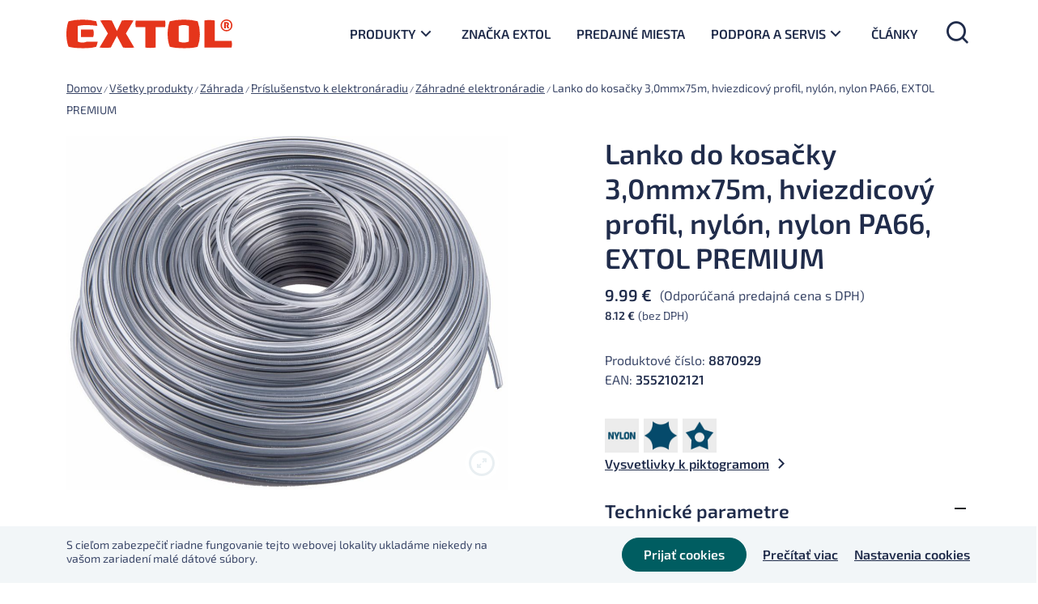

--- FILE ---
content_type: text/html; charset=UTF-8
request_url: https://extol.sk/produkt/lanko-do-kosacky-30mmx75m-hviezdicovy-profil-nylon-nylon-pa66-extol-premium/
body_size: 118199
content:
<!DOCTYPE html>
<html lang="sk-SK">
<head>

  <meta charset="utf-8">
  <meta http-equiv="X-UA-Compatible" content="IE=edge">
  <meta name="viewport" content="width=device-width, initial-scale=1, maximum-scale=1" />
  <meta name='robots' content='index, follow, max-image-preview:large, max-snippet:-1, max-video-preview:-1' />

	<!-- This site is optimized with the Yoast SEO plugin v21.6 - https://yoast.com/wordpress/plugins/seo/ -->
	<title>Lanko do kosačky 3,0mmx75m, hviezdicový profil, nylón, nylon PA66, EXTOL PREMIUM - Extol</title>
	<link rel="canonical" href="https://extol.sk/produkt/lanko-do-kosacky-30mmx75m-hviezdicovy-profil-nylon-nylon-pa66-extol-premium/" />
	<meta property="og:locale" content="sk_SK" />
	<meta property="og:type" content="article" />
	<meta property="og:title" content="Lanko do kosačky 3,0mmx75m, hviezdicový profil, nylón, nylon PA66, EXTOL PREMIUM - Extol" />
	<meta property="og:description" content="výstuha v jadre z vysokokvalitného nylónu PA66 zvyšuje odolnosť a predlžuje životnosť lanka" />
	<meta property="og:url" content="https://extol.sk/produkt/lanko-do-kosacky-30mmx75m-hviezdicovy-profil-nylon-nylon-pa66-extol-premium/" />
	<meta property="og:site_name" content="Extol" />
	<meta property="og:image" content="https://extol.sk/wp-content/uploads/2022/01/7056ca1cc5d59c20f8f111c74029e508.jpg" />
	<meta property="og:image:width" content="1600" />
	<meta property="og:image:height" content="1282" />
	<meta property="og:image:type" content="image/jpeg" />
	<meta name="twitter:card" content="summary_large_image" />
	<script type="application/ld+json" class="yoast-schema-graph">{"@context":"https://schema.org","@graph":[{"@type":["WebPage","ItemPage"],"@id":"https://extol.sk/produkt/lanko-do-kosacky-30mmx75m-hviezdicovy-profil-nylon-nylon-pa66-extol-premium/","url":"https://extol.sk/produkt/lanko-do-kosacky-30mmx75m-hviezdicovy-profil-nylon-nylon-pa66-extol-premium/","name":"Lanko do kosačky 3,0mmx75m, hviezdicový profil, nylón, nylon PA66, EXTOL PREMIUM - Extol","isPartOf":{"@id":"https://extol.sk/#website"},"primaryImageOfPage":{"@id":"https://extol.sk/produkt/lanko-do-kosacky-30mmx75m-hviezdicovy-profil-nylon-nylon-pa66-extol-premium/#primaryimage"},"image":{"@id":"https://extol.sk/produkt/lanko-do-kosacky-30mmx75m-hviezdicovy-profil-nylon-nylon-pa66-extol-premium/#primaryimage"},"thumbnailUrl":"https://extol.sk/wp-content/uploads/2022/01/7056ca1cc5d59c20f8f111c74029e508.jpg","datePublished":"2026-01-08T10:36:51+00:00","dateModified":"2026-01-08T10:36:51+00:00","breadcrumb":{"@id":"https://extol.sk/produkt/lanko-do-kosacky-30mmx75m-hviezdicovy-profil-nylon-nylon-pa66-extol-premium/#breadcrumb"},"inLanguage":"sk-SK","potentialAction":[{"@type":"ReadAction","target":["https://extol.sk/produkt/lanko-do-kosacky-30mmx75m-hviezdicovy-profil-nylon-nylon-pa66-extol-premium/"]}]},{"@type":"ImageObject","inLanguage":"sk-SK","@id":"https://extol.sk/produkt/lanko-do-kosacky-30mmx75m-hviezdicovy-profil-nylon-nylon-pa66-extol-premium/#primaryimage","url":"https://extol.sk/wp-content/uploads/2022/01/7056ca1cc5d59c20f8f111c74029e508.jpg","contentUrl":"https://extol.sk/wp-content/uploads/2022/01/7056ca1cc5d59c20f8f111c74029e508.jpg","width":1600,"height":1282},{"@type":"BreadcrumbList","@id":"https://extol.sk/produkt/lanko-do-kosacky-30mmx75m-hviezdicovy-profil-nylon-nylon-pa66-extol-premium/#breadcrumb","itemListElement":[{"@type":"ListItem","position":1,"name":"Domov","item":"https://extol.sk/"},{"@type":"ListItem","position":2,"name":"Všetky produkty","item":"https://extol.sk/produkty/"},{"@type":"ListItem","position":3,"name":"Záhrada","item":"https://extol.sk/kategoria-produktu/zahrada/"},{"@type":"ListItem","position":4,"name":"Príslušenstvo k elektronáradiu","item":"https://extol.sk/kategoria-produktu/zahrada/prislusenstvo-k-elektronaradiu-zahrada/"},{"@type":"ListItem","position":5,"name":"Záhradné elektronáradie","item":"https://extol.sk/kategoria-produktu/zahrada/prislusenstvo-k-elektronaradiu-zahrada/zahradne-elektronaradie/"},{"@type":"ListItem","position":6,"name":"Lanko do kosačky 3,0mmx75m, hviezdicový profil, nylón, nylon PA66, EXTOL PREMIUM"}]},{"@type":"WebSite","@id":"https://extol.sk/#website","url":"https://extol.sk/","name":"Extol","description":"náradie pre remeselníkov, domácich majstrov aj profesionálov","publisher":{"@id":"https://extol.sk/#organization"},"potentialAction":[{"@type":"SearchAction","target":{"@type":"EntryPoint","urlTemplate":"https://extol.sk/?s={search_term_string}"},"query-input":"required name=search_term_string"}],"inLanguage":"sk-SK"},{"@type":"Organization","@id":"https://extol.sk/#organization","name":"EXTOL","url":"https://extol.sk/","logo":{"@type":"ImageObject","inLanguage":"sk-SK","@id":"https://extol.sk/#/schema/logo/image/","url":"","contentUrl":"","caption":"EXTOL"},"image":{"@id":"https://extol.sk/#/schema/logo/image/"}}]}</script>
	<!-- / Yoast SEO plugin. -->



<link rel="alternate" type="application/rss+xml" title="RSS kanál: Extol &raquo;" href="https://extol.sk/feed/" />
<link rel="alternate" type="application/rss+xml" title="RSS kanál komentárov webu Extol &raquo;" href="https://extol.sk/comments/feed/" />
<link rel="alternate" type="application/rss+xml" title="RSS kanál komentárov webu Extol &raquo; ku článku Lanko do kosačky 3,0mmx75m, hviezdicový profil, nylón, nylon PA66, EXTOL PREMIUM" href="https://extol.sk/produkt/lanko-do-kosacky-30mmx75m-hviezdicovy-profil-nylon-nylon-pa66-extol-premium/feed/" />
<style id='wp-emoji-styles-inline-css' type='text/css'>

	img.wp-smiley, img.emoji {
		display: inline !important;
		border: none !important;
		box-shadow: none !important;
		height: 1em !important;
		width: 1em !important;
		margin: 0 0.07em !important;
		vertical-align: -0.1em !important;
		background: none !important;
		padding: 0 !important;
	}
</style>
<link rel='stylesheet' id='wp-block-library-css' href='https://extol.sk/wp-includes/css/dist/block-library/style.min.css?ver=a8fcdc0f18709ae41df8b74d6596f374.1753289362' type='text/css' media='all' />
<link data-minify="1" rel='stylesheet' id='csb-content-slider-block-style-css' href='https://extol.sk/wp-content/cache/min/1/wp-content/plugins/content-slider-block/dist/style.css?ver=1767880461' type='text/css' media='all' />
<style id='safe-svg-svg-icon-style-inline-css' type='text/css'>
.safe-svg-cover{text-align:center}.safe-svg-cover .safe-svg-inside{display:inline-block;max-width:100%}.safe-svg-cover svg{height:100%;max-height:100%;max-width:100%;width:100%}

</style>
<style id='classic-theme-styles-inline-css' type='text/css'>
/*! This file is auto-generated */
.wp-block-button__link{color:#fff;background-color:#32373c;border-radius:9999px;box-shadow:none;text-decoration:none;padding:calc(.667em + 2px) calc(1.333em + 2px);font-size:1.125em}.wp-block-file__button{background:#32373c;color:#fff;text-decoration:none}
</style>
<style id='global-styles-inline-css' type='text/css'>
body{--wp--preset--color--black: #000000;--wp--preset--color--cyan-bluish-gray: #abb8c3;--wp--preset--color--white: #ffffff;--wp--preset--color--pale-pink: #f78da7;--wp--preset--color--vivid-red: #cf2e2e;--wp--preset--color--luminous-vivid-orange: #ff6900;--wp--preset--color--luminous-vivid-amber: #fcb900;--wp--preset--color--light-green-cyan: #7bdcb5;--wp--preset--color--vivid-green-cyan: #00d084;--wp--preset--color--pale-cyan-blue: #8ed1fc;--wp--preset--color--vivid-cyan-blue: #0693e3;--wp--preset--color--vivid-purple: #9b51e0;--wp--preset--gradient--vivid-cyan-blue-to-vivid-purple: linear-gradient(135deg,rgba(6,147,227,1) 0%,rgb(155,81,224) 100%);--wp--preset--gradient--light-green-cyan-to-vivid-green-cyan: linear-gradient(135deg,rgb(122,220,180) 0%,rgb(0,208,130) 100%);--wp--preset--gradient--luminous-vivid-amber-to-luminous-vivid-orange: linear-gradient(135deg,rgba(252,185,0,1) 0%,rgba(255,105,0,1) 100%);--wp--preset--gradient--luminous-vivid-orange-to-vivid-red: linear-gradient(135deg,rgba(255,105,0,1) 0%,rgb(207,46,46) 100%);--wp--preset--gradient--very-light-gray-to-cyan-bluish-gray: linear-gradient(135deg,rgb(238,238,238) 0%,rgb(169,184,195) 100%);--wp--preset--gradient--cool-to-warm-spectrum: linear-gradient(135deg,rgb(74,234,220) 0%,rgb(151,120,209) 20%,rgb(207,42,186) 40%,rgb(238,44,130) 60%,rgb(251,105,98) 80%,rgb(254,248,76) 100%);--wp--preset--gradient--blush-light-purple: linear-gradient(135deg,rgb(255,206,236) 0%,rgb(152,150,240) 100%);--wp--preset--gradient--blush-bordeaux: linear-gradient(135deg,rgb(254,205,165) 0%,rgb(254,45,45) 50%,rgb(107,0,62) 100%);--wp--preset--gradient--luminous-dusk: linear-gradient(135deg,rgb(255,203,112) 0%,rgb(199,81,192) 50%,rgb(65,88,208) 100%);--wp--preset--gradient--pale-ocean: linear-gradient(135deg,rgb(255,245,203) 0%,rgb(182,227,212) 50%,rgb(51,167,181) 100%);--wp--preset--gradient--electric-grass: linear-gradient(135deg,rgb(202,248,128) 0%,rgb(113,206,126) 100%);--wp--preset--gradient--midnight: linear-gradient(135deg,rgb(2,3,129) 0%,rgb(40,116,252) 100%);--wp--preset--font-size--small: 13px;--wp--preset--font-size--medium: 20px;--wp--preset--font-size--large: 36px;--wp--preset--font-size--x-large: 42px;--wp--preset--font-family--inter: "Inter", sans-serif;--wp--preset--font-family--cardo: Cardo;--wp--preset--spacing--20: 0.44rem;--wp--preset--spacing--30: 0.67rem;--wp--preset--spacing--40: 1rem;--wp--preset--spacing--50: 1.5rem;--wp--preset--spacing--60: 2.25rem;--wp--preset--spacing--70: 3.38rem;--wp--preset--spacing--80: 5.06rem;--wp--preset--shadow--natural: 6px 6px 9px rgba(0, 0, 0, 0.2);--wp--preset--shadow--deep: 12px 12px 50px rgba(0, 0, 0, 0.4);--wp--preset--shadow--sharp: 6px 6px 0px rgba(0, 0, 0, 0.2);--wp--preset--shadow--outlined: 6px 6px 0px -3px rgba(255, 255, 255, 1), 6px 6px rgba(0, 0, 0, 1);--wp--preset--shadow--crisp: 6px 6px 0px rgba(0, 0, 0, 1);}:where(.is-layout-flex){gap: 0.5em;}:where(.is-layout-grid){gap: 0.5em;}body .is-layout-flow > .alignleft{float: left;margin-inline-start: 0;margin-inline-end: 2em;}body .is-layout-flow > .alignright{float: right;margin-inline-start: 2em;margin-inline-end: 0;}body .is-layout-flow > .aligncenter{margin-left: auto !important;margin-right: auto !important;}body .is-layout-constrained > .alignleft{float: left;margin-inline-start: 0;margin-inline-end: 2em;}body .is-layout-constrained > .alignright{float: right;margin-inline-start: 2em;margin-inline-end: 0;}body .is-layout-constrained > .aligncenter{margin-left: auto !important;margin-right: auto !important;}body .is-layout-constrained > :where(:not(.alignleft):not(.alignright):not(.alignfull)){max-width: var(--wp--style--global--content-size);margin-left: auto !important;margin-right: auto !important;}body .is-layout-constrained > .alignwide{max-width: var(--wp--style--global--wide-size);}body .is-layout-flex{display: flex;}body .is-layout-flex{flex-wrap: wrap;align-items: center;}body .is-layout-flex > *{margin: 0;}body .is-layout-grid{display: grid;}body .is-layout-grid > *{margin: 0;}:where(.wp-block-columns.is-layout-flex){gap: 2em;}:where(.wp-block-columns.is-layout-grid){gap: 2em;}:where(.wp-block-post-template.is-layout-flex){gap: 1.25em;}:where(.wp-block-post-template.is-layout-grid){gap: 1.25em;}.has-black-color{color: var(--wp--preset--color--black) !important;}.has-cyan-bluish-gray-color{color: var(--wp--preset--color--cyan-bluish-gray) !important;}.has-white-color{color: var(--wp--preset--color--white) !important;}.has-pale-pink-color{color: var(--wp--preset--color--pale-pink) !important;}.has-vivid-red-color{color: var(--wp--preset--color--vivid-red) !important;}.has-luminous-vivid-orange-color{color: var(--wp--preset--color--luminous-vivid-orange) !important;}.has-luminous-vivid-amber-color{color: var(--wp--preset--color--luminous-vivid-amber) !important;}.has-light-green-cyan-color{color: var(--wp--preset--color--light-green-cyan) !important;}.has-vivid-green-cyan-color{color: var(--wp--preset--color--vivid-green-cyan) !important;}.has-pale-cyan-blue-color{color: var(--wp--preset--color--pale-cyan-blue) !important;}.has-vivid-cyan-blue-color{color: var(--wp--preset--color--vivid-cyan-blue) !important;}.has-vivid-purple-color{color: var(--wp--preset--color--vivid-purple) !important;}.has-black-background-color{background-color: var(--wp--preset--color--black) !important;}.has-cyan-bluish-gray-background-color{background-color: var(--wp--preset--color--cyan-bluish-gray) !important;}.has-white-background-color{background-color: var(--wp--preset--color--white) !important;}.has-pale-pink-background-color{background-color: var(--wp--preset--color--pale-pink) !important;}.has-vivid-red-background-color{background-color: var(--wp--preset--color--vivid-red) !important;}.has-luminous-vivid-orange-background-color{background-color: var(--wp--preset--color--luminous-vivid-orange) !important;}.has-luminous-vivid-amber-background-color{background-color: var(--wp--preset--color--luminous-vivid-amber) !important;}.has-light-green-cyan-background-color{background-color: var(--wp--preset--color--light-green-cyan) !important;}.has-vivid-green-cyan-background-color{background-color: var(--wp--preset--color--vivid-green-cyan) !important;}.has-pale-cyan-blue-background-color{background-color: var(--wp--preset--color--pale-cyan-blue) !important;}.has-vivid-cyan-blue-background-color{background-color: var(--wp--preset--color--vivid-cyan-blue) !important;}.has-vivid-purple-background-color{background-color: var(--wp--preset--color--vivid-purple) !important;}.has-black-border-color{border-color: var(--wp--preset--color--black) !important;}.has-cyan-bluish-gray-border-color{border-color: var(--wp--preset--color--cyan-bluish-gray) !important;}.has-white-border-color{border-color: var(--wp--preset--color--white) !important;}.has-pale-pink-border-color{border-color: var(--wp--preset--color--pale-pink) !important;}.has-vivid-red-border-color{border-color: var(--wp--preset--color--vivid-red) !important;}.has-luminous-vivid-orange-border-color{border-color: var(--wp--preset--color--luminous-vivid-orange) !important;}.has-luminous-vivid-amber-border-color{border-color: var(--wp--preset--color--luminous-vivid-amber) !important;}.has-light-green-cyan-border-color{border-color: var(--wp--preset--color--light-green-cyan) !important;}.has-vivid-green-cyan-border-color{border-color: var(--wp--preset--color--vivid-green-cyan) !important;}.has-pale-cyan-blue-border-color{border-color: var(--wp--preset--color--pale-cyan-blue) !important;}.has-vivid-cyan-blue-border-color{border-color: var(--wp--preset--color--vivid-cyan-blue) !important;}.has-vivid-purple-border-color{border-color: var(--wp--preset--color--vivid-purple) !important;}.has-vivid-cyan-blue-to-vivid-purple-gradient-background{background: var(--wp--preset--gradient--vivid-cyan-blue-to-vivid-purple) !important;}.has-light-green-cyan-to-vivid-green-cyan-gradient-background{background: var(--wp--preset--gradient--light-green-cyan-to-vivid-green-cyan) !important;}.has-luminous-vivid-amber-to-luminous-vivid-orange-gradient-background{background: var(--wp--preset--gradient--luminous-vivid-amber-to-luminous-vivid-orange) !important;}.has-luminous-vivid-orange-to-vivid-red-gradient-background{background: var(--wp--preset--gradient--luminous-vivid-orange-to-vivid-red) !important;}.has-very-light-gray-to-cyan-bluish-gray-gradient-background{background: var(--wp--preset--gradient--very-light-gray-to-cyan-bluish-gray) !important;}.has-cool-to-warm-spectrum-gradient-background{background: var(--wp--preset--gradient--cool-to-warm-spectrum) !important;}.has-blush-light-purple-gradient-background{background: var(--wp--preset--gradient--blush-light-purple) !important;}.has-blush-bordeaux-gradient-background{background: var(--wp--preset--gradient--blush-bordeaux) !important;}.has-luminous-dusk-gradient-background{background: var(--wp--preset--gradient--luminous-dusk) !important;}.has-pale-ocean-gradient-background{background: var(--wp--preset--gradient--pale-ocean) !important;}.has-electric-grass-gradient-background{background: var(--wp--preset--gradient--electric-grass) !important;}.has-midnight-gradient-background{background: var(--wp--preset--gradient--midnight) !important;}.has-small-font-size{font-size: var(--wp--preset--font-size--small) !important;}.has-medium-font-size{font-size: var(--wp--preset--font-size--medium) !important;}.has-large-font-size{font-size: var(--wp--preset--font-size--large) !important;}.has-x-large-font-size{font-size: var(--wp--preset--font-size--x-large) !important;}
.wp-block-navigation a:where(:not(.wp-element-button)){color: inherit;}
:where(.wp-block-post-template.is-layout-flex){gap: 1.25em;}:where(.wp-block-post-template.is-layout-grid){gap: 1.25em;}
:where(.wp-block-columns.is-layout-flex){gap: 2em;}:where(.wp-block-columns.is-layout-grid){gap: 2em;}
.wp-block-pullquote{font-size: 1.5em;line-height: 1.6;}
</style>
<link data-minify="1" rel='stylesheet' id='cookie-law-info-css' href='https://extol.sk/wp-content/cache/min/1/wp-content/plugins/cookie-law-info/legacy/public/css/cookie-law-info-public.css?ver=1767880461' type='text/css' media='all' />
<link data-minify="1" rel='stylesheet' id='cookie-law-info-gdpr-css' href='https://extol.sk/wp-content/cache/min/1/wp-content/plugins/cookie-law-info/legacy/public/css/cookie-law-info-gdpr.css?ver=1767880461' type='text/css' media='all' />
<style id='woocommerce-inline-inline-css' type='text/css'>
.woocommerce form .form-row .required { visibility: visible; }
</style>
<link data-minify="1" rel='stylesheet' id='slick-carousel-css' href='https://extol.sk/wp-content/cache/min/1/wp-content/plugins/woothumbs-premium/assets/vendor/slick.css?ver=1767880497' type='text/css' media='all' />
<link data-minify="1" rel='stylesheet' id='iconic-woothumbs-css-css' href='https://extol.sk/wp-content/cache/min/1/wp-content/plugins/woothumbs-premium/assets/frontend/css/main.min.css?ver=1767880497' type='text/css' media='all' />
<link rel='stylesheet' id='bootstrap-css' href='https://extol.sk/wp-content/themes/extol/vendor/bootstrap/css/bootstrap.min.css?ver=a8fcdc0f18709ae41df8b74d6596f374.1753289362' type='text/css' media='all' />
<link data-minify="1" rel='stylesheet' id='seduco-fonts-css' href='https://extol.sk/wp-content/cache/min/1/wp-content/themes/extol/css/fonts.css?ver=1767880461' type='text/css' media='all' />
<link data-minify="1" rel='stylesheet' id='slick-css' href='https://extol.sk/wp-content/cache/min/1/wp-content/themes/extol/vendor/slick/slick.css?ver=1767880461' type='text/css' media='all' />
<link data-minify="1" rel='stylesheet' id='lightcase-css' href='https://extol.sk/wp-content/cache/min/1/wp-content/themes/extol/vendor/lightcase/src/css/lightcase.css?ver=1767880461' type='text/css' media='all' />
<link data-minify="1" rel='stylesheet' id='seduco-main-css' href='https://extol.sk/wp-content/cache/min/1/wp-content/themes/extol/css/main.css?ver=1767880461' type='text/css' media='all' />
<link rel='stylesheet' id='seduco-style-css' href='https://extol.sk/wp-content/themes/extol/style.css?ver=a8fcdc0f18709ae41df8b74d6596f374.1753289362' type='text/css' media='all' />
<link data-minify="1" rel='stylesheet' id='woo-partial-css' href='https://extol.sk/wp-content/cache/min/1/wp-content/themes/extol/inc/woo-partial/woo-partial.css?ver=1767880461' type='text/css' media='all' />
<link data-minify="1" rel='stylesheet' id='select2-css' href='https://extol.sk/wp-content/cache/min/1/wp-content/plugins/woocommerce/assets/css/select2.css?ver=1767880461' type='text/css' media='all' />
<script type="text/javascript" src="https://extol.sk/wp-includes/js/dist/vendor/wp-polyfill-inert.min.js?ver=3.1.2.1753289362" id="wp-polyfill-inert-js" defer></script>
<script type="text/javascript" src="https://extol.sk/wp-includes/js/dist/vendor/regenerator-runtime.min.js?ver=0.14.0.1753289362" id="regenerator-runtime-js" defer></script>
<script type="text/javascript" src="https://extol.sk/wp-includes/js/dist/vendor/wp-polyfill.min.js?ver=3.15.0.1753289362" id="wp-polyfill-js"></script>
<script type="text/javascript" src="https://extol.sk/wp-includes/js/dist/vendor/react.min.js?ver=18.2.0.1753289362" id="react-js" defer></script>
<script type="text/javascript" src="https://extol.sk/wp-includes/js/dist/vendor/react-dom.min.js?ver=18.2.0.1753289362" id="react-dom-js" defer></script>
<script type="text/javascript" src="https://extol.sk/wp-includes/js/dist/escape-html.min.js?ver=03e27a7b6ae14f7afaa6.1753289362" id="wp-escape-html-js" defer></script>
<script type="text/javascript" src="https://extol.sk/wp-includes/js/dist/element.min.js?ver=ed1c7604880e8b574b40.1753289362" id="wp-element-js" defer></script>
<script type="text/javascript" src="https://extol.sk/wp-includes/js/jquery/jquery.min.js?ver=3.7.1.1753289362" id="jquery-core-js" defer></script>
<script type="text/javascript" src="https://extol.sk/wp-includes/js/jquery/jquery-migrate.min.js?ver=3.4.1.1753289362" id="jquery-migrate-js" defer></script>
<script type="text/javascript" src="https://extol.sk/wp-content/plugins/content-slider-block/assets/js/swiper.min.js?ver=8.0.7.1753289362" id="swiperJS-js" defer></script>
<script data-minify="1" type="text/javascript" src="https://extol.sk/wp-content/cache/min/1/wp-content/plugins/content-slider-block/dist/script.js?ver=1767880461" id="csb-content-slider-block-script-js" defer></script>
<script type="text/javascript" id="cookie-law-info-js-extra">
/* <![CDATA[ */
var Cli_Data = {"nn_cookie_ids":["CookieLawInfoConsent"],"cookielist":[],"non_necessary_cookies":{"necessary":["CookieLawInfoConsent"]},"ccpaEnabled":"","ccpaRegionBased":"","ccpaBarEnabled":"","strictlyEnabled":["necessary","obligatoire"],"ccpaType":"gdpr","js_blocking":"1","custom_integration":"","triggerDomRefresh":"","secure_cookies":""};
var cli_cookiebar_settings = {"animate_speed_hide":"500","animate_speed_show":"500","background":"#f2f6f8","border":"#b1a6a6c2","border_on":"","button_1_button_colour":"#005d61","button_1_button_hover":"#004a4e","button_1_link_colour":"#fafafa","button_1_as_button":"1","button_1_new_win":"","button_2_button_colour":"#333","button_2_button_hover":"#292929","button_2_link_colour":"#202c4b","button_2_as_button":"","button_2_hidebar":"","button_3_button_colour":"#db5c3d","button_3_button_hover":"#af4a31","button_3_link_colour":"#fff","button_3_as_button":"1","button_3_new_win":"","button_4_button_colour":"#000","button_4_button_hover":"#000000","button_4_link_colour":"#202c4b","button_4_as_button":"","button_7_button_colour":"#2b2742","button_7_button_hover":"#221f35","button_7_link_colour":"#fff","button_7_as_button":"1","button_7_new_win":"","font_family":"inherit","header_fix":"","notify_animate_hide":"1","notify_animate_show":"","notify_div_id":"#cookie-law-info-bar","notify_position_horizontal":"right","notify_position_vertical":"bottom","scroll_close":"","scroll_close_reload":"","accept_close_reload":"","reject_close_reload":"","showagain_tab":"","showagain_background":"#fff","showagain_border":"#000","showagain_div_id":"#cookie-law-info-again","showagain_x_position":"100px","text":"#3c4869","show_once_yn":"","show_once":"10000","logging_on":"","as_popup":"","popup_overlay":"1","bar_heading_text":"","cookie_bar_as":"banner","popup_showagain_position":"bottom-right","widget_position":"left"};
var log_object = {"ajax_url":"https:\/\/extol.sk\/wp-admin\/admin-ajax.php"};
/* ]]> */
</script>
<script data-minify="1" type="text/javascript" src="https://extol.sk/wp-content/cache/min/1/wp-content/plugins/cookie-law-info/legacy/public/js/cookie-law-info-public.js?ver=1767880461" id="cookie-law-info-js" defer></script>
<script type="text/javascript" src="https://extol.sk/wp-content/plugins/woocommerce/assets/js/jquery-blockui/jquery.blockUI.min.js?ver=2.7.0-wc.9.1.5.1753289362" id="jquery-blockui-js" defer="defer" data-wp-strategy="defer"></script>
<script type="text/javascript" id="wc-add-to-cart-js-extra">
/* <![CDATA[ */
var wc_add_to_cart_params = {"ajax_url":"\/wp-admin\/admin-ajax.php","wc_ajax_url":"\/?wc-ajax=%%endpoint%%","i18n_view_cart":"Zobrazi\u0165 ko\u0161\u00edk","cart_url":"https:\/\/extol.sk\/kosik\/","is_cart":"","cart_redirect_after_add":"no"};
/* ]]> */
</script>
<script type="text/javascript" src="https://extol.sk/wp-content/plugins/woocommerce/assets/js/frontend/add-to-cart.min.js?ver=9.1.5.1753289362" id="wc-add-to-cart-js" defer="defer" data-wp-strategy="defer"></script>
<script type="text/javascript" id="wc-single-product-js-extra">
/* <![CDATA[ */
var wc_single_product_params = {"i18n_required_rating_text":"Pros\u00edm ohodno\u0165te","review_rating_required":"yes","flexslider":{"rtl":false,"animation":"slide","smoothHeight":true,"directionNav":false,"controlNav":"thumbnails","slideshow":false,"animationSpeed":500,"animationLoop":false,"allowOneSlide":false},"zoom_enabled":"","zoom_options":[],"photoswipe_enabled":"","photoswipe_options":{"shareEl":false,"closeOnScroll":false,"history":false,"hideAnimationDuration":0,"showAnimationDuration":0},"flexslider_enabled":""};
/* ]]> */
</script>
<script type="text/javascript" src="https://extol.sk/wp-content/plugins/woocommerce/assets/js/frontend/single-product.min.js?ver=9.1.5.1753289362" id="wc-single-product-js" defer="defer" data-wp-strategy="defer"></script>
<script type="text/javascript" id="seduco-path-js-extra">
/* <![CDATA[ */
var seduco_ajax_path = {"template_url":"https:\/\/extol.sk\/wp-content\/themes\/extol","ajax_nonce":"56523bb2d6"};
/* ]]> */
</script>
<script data-minify="1" type="text/javascript" src="https://extol.sk/wp-content/cache/min/1/wp-content/themes/extol/inc/seduco-ajax/js/seduco-path.js?ver=1767880461" id="seduco-path-js" defer></script>
<script type="text/javascript" id="my_loadmore-js-extra">
/* <![CDATA[ */
var misha_loadmore_params = {"ajaxurl":"https:\/\/extol.sk\/wp-content\/themes\/extol\/inc\/seduco-ajax\/seduco-ajax-actions.php","posts":"{\"page\":0,\"product\":\"lanko-do-kosacky-30mmx75m-hviezdicovy-profil-nylon-nylon-pa66-extol-premium\",\"post_type\":\"product\",\"name\":\"lanko-do-kosacky-30mmx75m-hviezdicovy-profil-nylon-nylon-pa66-extol-premium\",\"error\":\"\",\"m\":\"\",\"p\":0,\"post_parent\":\"\",\"subpost\":\"\",\"subpost_id\":\"\",\"attachment\":\"\",\"attachment_id\":0,\"pagename\":\"\",\"page_id\":0,\"second\":\"\",\"minute\":\"\",\"hour\":\"\",\"day\":0,\"monthnum\":0,\"year\":0,\"w\":0,\"category_name\":\"\",\"tag\":\"\",\"cat\":\"\",\"tag_id\":\"\",\"author\":\"\",\"author_name\":\"\",\"feed\":\"\",\"tb\":\"\",\"paged\":0,\"meta_key\":\"\",\"meta_value\":\"\",\"preview\":\"\",\"s\":\"\",\"sentence\":\"\",\"title\":\"\",\"fields\":\"\",\"menu_order\":\"\",\"embed\":\"\",\"category__in\":[],\"category__not_in\":[],\"category__and\":[],\"post__in\":[],\"post__not_in\":[],\"post_name__in\":[],\"tag__in\":[],\"tag__not_in\":[],\"tag__and\":[],\"tag_slug__in\":[],\"tag_slug__and\":[],\"post_parent__in\":[],\"post_parent__not_in\":[],\"author__in\":[],\"author__not_in\":[],\"search_columns\":[],\"ignore_sticky_posts\":false,\"suppress_filters\":false,\"cache_results\":true,\"update_post_term_cache\":true,\"update_menu_item_cache\":false,\"lazy_load_term_meta\":true,\"update_post_meta_cache\":true,\"posts_per_page\":12,\"nopaging\":false,\"comments_per_page\":\"2\",\"no_found_rows\":false,\"order\":\"DESC\"}","current_page":"1","max_page":"0","first_page":"https:\/\/extol.sk\/produkt\/lanko-do-kosacky-30mmx75m-hviezdicovy-profil-nylon-nylon-pa66-extol-premium\/"};
/* ]]> */
</script>
<script data-minify="1" type="text/javascript" src="https://extol.sk/wp-content/cache/min/1/wp-content/themes/extol/inc/pagi-loadmore/myloadmore.js?ver=1767880461" id="my_loadmore-js" defer></script>
<script type="text/javascript" src="https://extol.sk/wp-content/plugins/woocommerce/assets/js/select2/select2.full.min.js?ver=4.0.3-wc.9.1.5.1753289362" id="select2-js" defer="defer" data-wp-strategy="defer"></script>
<link rel="https://api.w.org/" href="https://extol.sk/wp-json/" /><link rel="alternate" type="application/json" href="https://extol.sk/wp-json/wp/v2/product/22113" />
<link rel='shortlink' href='https://extol.sk/?p=22113' />
<link rel="alternate" type="application/json+oembed" href="https://extol.sk/wp-json/oembed/1.0/embed?url=https%3A%2F%2Fextol.sk%2Fprodukt%2Flanko-do-kosacky-30mmx75m-hviezdicovy-profil-nylon-nylon-pa66-extol-premium%2F" />
<link rel="alternate" type="text/xml+oembed" href="https://extol.sk/wp-json/oembed/1.0/embed?url=https%3A%2F%2Fextol.sk%2Fprodukt%2Flanko-do-kosacky-30mmx75m-hviezdicovy-profil-nylon-nylon-pa66-extol-premium%2F&#038;format=xml" />

  <!-- FAVICON ICO -->
  <link rel="shortcut icon" href="/favicon.ico" type="image/x-icon" />

  <!-- FAVICON GENERATOR START -->
  <link rel="apple-touch-icon" sizes="180x180" href="/apple-touch-icon.png">
  <link rel="icon" type="image/png" sizes="32x32" href="/favicon-32x32.png">
  <link rel="icon" type="image/png" sizes="16x16" href="/favicon-16x16.png">
  <link rel="manifest" href="/site.webmanifest">
  <link rel="mask-icon" href="/safari-pinned-tab.svg" color="#aaaaaa">
  <meta name="msapplication-TileColor" content="#ffffff">
  <meta name="theme-color" content="#ffffff">
  <!-- FAVICON GENERATOR END -->


  <!-- Global site tag (gtag.js) - Google Analytics -->
<script async src="https://www.googletagmanager.com/gtag/js?id=UA-122967033-1"></script>
<script>
  window.dataLayer = window.dataLayer || [];
  function gtag(){dataLayer.push(arguments);}
  gtag('js', new Date());

  gtag('config', 'UA-122967033-1');
</script>	<noscript><style>.woocommerce-product-gallery{ opacity: 1 !important; }</style></noscript>
	<style>
/* Default Styles */
.iconic-woothumbs-all-images-wrap {
	float: none;
	width: 100%;
}

/* Icon Styles */
.iconic-woothumbs-icon {
	color: #7c7c7c;
}

/* Bullet Styles */
.iconic-woothumbs-all-images-wrap .slick-dots button,
.iconic-woothumbs-zoom-bullets .slick-dots button {
	border-color: #7c7c7c !important;
}

.iconic-woothumbs-all-images-wrap .slick-dots .slick-active button,
.iconic-woothumbs-zoom-bullets .slick-dots .slick-active button {
	background-color: #7c7c7c !important;
}

/* Thumbnails */

.iconic-woothumbs-all-images-wrap--thumbnails-left .iconic-woothumbs-thumbnails-wrap,
.iconic-woothumbs-all-images-wrap--thumbnails-right .iconic-woothumbs-thumbnails-wrap {
	width: 20%;
}

.iconic-woothumbs-all-images-wrap--thumbnails-left .iconic-woothumbs-images-wrap,
.iconic-woothumbs-all-images-wrap--thumbnails-right .iconic-woothumbs-images-wrap {
	width: 80%;
}


.iconic-woothumbs-thumbnails__image-wrapper:after {
	border-color: #7c7c7c;
}

.iconic-woothumbs-thumbnails__control {
	color: #7c7c7c;
}

.iconic-woothumbs-all-images-wrap--thumbnails-left .iconic-woothumbs-thumbnails__control {
	right: 3px;
}

.iconic-woothumbs-all-images-wrap--thumbnails-right .iconic-woothumbs-thumbnails__control {
	left: 3px;
}


/* Stacked Thumbnails - Left & Right */

.iconic-woothumbs-all-images-wrap--thumbnails-left .iconic-woothumbs-thumbnails-wrap--stacked,
.iconic-woothumbs-all-images-wrap--thumbnails-right .iconic-woothumbs-thumbnails-wrap--stacked {
	margin: 0;
}

.iconic-woothumbs-thumbnails-wrap--stacked .iconic-woothumbs-thumbnails__slide {
	width: 25%;
}

/* Stacked Thumbnails - Left */

.iconic-woothumbs-all-images-wrap--thumbnails-left .iconic-woothumbs-thumbnails-wrap--stacked .iconic-woothumbs-thumbnails__slide {
	padding: 0 3px 3px 0;
}

/* Stacked Thumbnails - Right */

.iconic-woothumbs-all-images-wrap--thumbnails-right .iconic-woothumbs-thumbnails-wrap--stacked .iconic-woothumbs-thumbnails__slide {
	padding: 0 0 3px 3px;
}

/* Stacked Thumbnails - Above & Below */


.iconic-woothumbs-all-images-wrap--thumbnails-above .iconic-woothumbs-thumbnails-wrap--stacked,
.iconic-woothumbs-all-images-wrap--thumbnails-below .iconic-woothumbs-thumbnails-wrap--stacked {
	margin: 0 -1px 0 -2px;
}

/* Stacked Thumbnails - Above */

.iconic-woothumbs-all-images-wrap--thumbnails-above .iconic-woothumbs-thumbnails-wrap--stacked .iconic-woothumbs-thumbnails__slide {
	padding: 0 1px 3px 2px;
}

/* Stacked Thumbnails - Below */

.iconic-woothumbs-all-images-wrap--thumbnails-below .iconic-woothumbs-thumbnails-wrap--stacked .iconic-woothumbs-thumbnails__slide {
	padding: 3px 1px 0 2px;
}

/* Sliding Thumbnails - Left & Right, Above & Below */

.iconic-woothumbs-all-images-wrap--thumbnails-left .iconic-woothumbs-thumbnails-wrap--sliding,
.iconic-woothumbs-all-images-wrap--thumbnails-right .iconic-woothumbs-thumbnails-wrap--sliding {
	margin: 0;
}

/* Sliding Thumbnails - Left & Right */

.iconic-woothumbs-all-images-wrap--thumbnails-left .iconic-woothumbs-thumbnails-wrap--sliding .slick-list,
.iconic-woothumbs-all-images-wrap--thumbnails-right .iconic-woothumbs-thumbnails-wrap--sliding .slick-list {
	margin-bottom: -3px;
}

.iconic-woothumbs-all-images-wrap--thumbnails-left .iconic-woothumbs-thumbnails-wrap--sliding .iconic-woothumbs-thumbnails__image-wrapper,
.iconic-woothumbs-all-images-wrap--thumbnails-right .iconic-woothumbs-thumbnails-wrap--sliding .iconic-woothumbs-thumbnails__image-wrapper {
	margin-bottom: 3px;
}

/* Sliding Thumbnails - Left */

.iconic-woothumbs-all-images-wrap--thumbnails-left .iconic-woothumbs-thumbnails-wrap--sliding {
	padding-right: 3px;
}

/* Sliding Thumbnails - Right */

.iconic-woothumbs-all-images-wrap--thumbnails-right .iconic-woothumbs-thumbnails-wrap--sliding {
	padding-left: 3px;
}

/* Sliding Thumbnails - Above & Below */

.iconic-woothumbs-thumbnails-wrap--horizontal.iconic-woothumbs-thumbnails-wrap--sliding .iconic-woothumbs-thumbnails__slide {
	width: 25%;
}

.iconic-woothumbs-all-images-wrap--thumbnails-above .iconic-woothumbs-thumbnails-wrap--sliding .slick-list,
.iconic-woothumbs-all-images-wrap--thumbnails-below .iconic-woothumbs-thumbnails-wrap--sliding .slick-list {
	margin-right: -3px;
}

.iconic-woothumbs-all-images-wrap--thumbnails-above .iconic-woothumbs-thumbnails-wrap--sliding .iconic-woothumbs-thumbnails__image-wrapper,
.iconic-woothumbs-all-images-wrap--thumbnails-below .iconic-woothumbs-thumbnails-wrap--sliding .iconic-woothumbs-thumbnails__image-wrapper {
	margin-right: 3px;
}

/* Sliding Thumbnails - Above */

.iconic-woothumbs-all-images-wrap--thumbnails-above .iconic-woothumbs-thumbnails-wrap--sliding {
	margin-bottom: 3px;
}

/* Sliding Thumbnails - Below */

.iconic-woothumbs-all-images-wrap--thumbnails-below .iconic-woothumbs-thumbnails-wrap--sliding {
	margin-top: 3px;
}

/* Zoom Styles */


.zm-handlerarea {
	background: #000000;
	-ms-filter: "progid:DXImageTransform.Microsoft.Alpha(Opacity=80)" !important;
	filter: alpha(opacity=80) !important;
	-moz-opacity: 0.8 !important;
	-khtml-opacity: 0.8 !important;
	opacity: 0.8 !important;
}

/* Media Queries */



@media screen and (max-width: 768px) {

	.iconic-woothumbs-all-images-wrap {
		float: none;
		width: 100%;
	}

	.iconic-woothumbs-hover-icons .iconic-woothumbs-icon {
		opacity: 1;
	}


	.iconic-woothumbs-all-images-wrap--thumbnails-above .iconic-woothumbs-images-wrap,
	.iconic-woothumbs-all-images-wrap--thumbnails-left .iconic-woothumbs-images-wrap,
	.iconic-woothumbs-all-images-wrap--thumbnails-right .iconic-woothumbs-images-wrap {
		width: 100%;
	}

	.iconic-woothumbs-all-images-wrap--thumbnails-left .iconic-woothumbs-thumbnails-wrap,
	.iconic-woothumbs-all-images-wrap--thumbnails-right .iconic-woothumbs-thumbnails-wrap {
		width: 100%;
	}


	.iconic-woothumbs-thumbnails-wrap--horizontal .iconic-woothumbs-thumbnails__slide {
		width: 33.333333333333%;
	}

}


</style><style id='wp-fonts-local' type='text/css'>
@font-face{font-family:Inter;font-style:normal;font-weight:300 900;font-display:fallback;src:url('https://extol.sk/wp-content/plugins/woocommerce/assets/fonts/Inter-VariableFont_slnt,wght.woff2') format('woff2');font-stretch:normal;}
@font-face{font-family:Cardo;font-style:normal;font-weight:400;font-display:fallback;src:url('https://extol.sk/wp-content/plugins/woocommerce/assets/fonts/cardo_normal_400.woff2') format('woff2');}
</style>
		<style type="text/css" id="wp-custom-css">
			.filter-on_sale .filter__header {
	display:none;
}

.select2-container--open {
	z-index:99999!important;
}


.select2-results__message {
	display:none;
}		</style>
		<noscript><style id="rocket-lazyload-nojs-css">.rll-youtube-player, [data-lazy-src]{display:none !important;}</style></noscript></head>
<body class="product-template-default single single-product postid-22113 theme-extol woocommerce woocommerce-page woocommerce-no-js iconic-woothumbs-extol cart-empty">
    <!--page start-->
   
<header>
  <div class="header-section">
    <div class="container header-wrapper">
      <div class="left-wrapper">
        <div class="head-inn-logo">
           <a href="https://extol.sk/" class="home-link" id="site-logo" title="extol" rel="home">
              <img width="406" height="70" data-no-lazy="1" id="logo-img" class="img-center" src="https://extol.sk/wp-content/themes/extol/img/logo.svg" alt="extol">
          </a>
        </div>
      </div>
      <div class="right-wrapper">
                <div id="desktop-menu">
          <div class="menu-hlavne-menu-container"><ul id="menu-hlavne-menu" class="menu"><li id="menu-item-3987" class="megamenu menu-item menu-item-type-post_type menu-item-object-page menu-item-has-children current_page_parent menu-item-3987 dropdown is-dropdown-submenu-parent hasmenu"><a href="https://extol.sk/produkty/" class="dropdown-toggle">Produkty</a>
<ul class="dropdown-submenu menu">
	<li id="menu-item-22536" class="menu-item menu-item-type-taxonomy menu-item-object-product_cat menu-item-22536"><a href="https://extol.sk/kategoria-produktu/elektronaradie/"><span class="submenu-image"><img width="300" height="300" src="data:image/svg+xml,%3Csvg%20xmlns='http://www.w3.org/2000/svg'%20viewBox='0%200%20300%20300'%3E%3C/svg%3E" class="" alt="web_menu_produkty_elektro-naradie" decoding="async" fetchpriority="high" data-lazy-srcset="https://extol.sk/wp-content/uploads/2022/03/web_menu_produkty_elektro-naradie.png 300w, https://extol.sk/wp-content/uploads/2022/03/web_menu_produkty_elektro-naradie-250x250.png 250w, https://extol.sk/wp-content/uploads/2022/03/web_menu_produkty_elektro-naradie-150x150.png 150w" data-lazy-sizes="(max-width: 300px) 100vw, 300px" data-lazy-src="https://extol.sk/wp-content/uploads/2022/03/web_menu_produkty_elektro-naradie.png" /><noscript><img width="300" height="300" src="https://extol.sk/wp-content/uploads/2022/03/web_menu_produkty_elektro-naradie.png" class="" alt="web_menu_produkty_elektro-naradie" decoding="async" fetchpriority="high" srcset="https://extol.sk/wp-content/uploads/2022/03/web_menu_produkty_elektro-naradie.png 300w, https://extol.sk/wp-content/uploads/2022/03/web_menu_produkty_elektro-naradie-250x250.png 250w, https://extol.sk/wp-content/uploads/2022/03/web_menu_produkty_elektro-naradie-150x150.png 150w" sizes="(max-width: 300px) 100vw, 300px" /></noscript></span><span class="menu-title">Elektronáradie</span></a></li>
	<li id="menu-item-22537" class="menu-item menu-item-type-taxonomy menu-item-object-product_cat menu-item-22537"><a href="https://extol.sk/kategoria-produktu/elektronaradie/aku-naradie/"><span class="submenu-image"><img width="300" height="300" src="data:image/svg+xml,%3Csvg%20xmlns='http://www.w3.org/2000/svg'%20viewBox='0%200%20300%20300'%3E%3C/svg%3E" class="" alt="web_menu_produkty_aku-naradie" decoding="async" data-lazy-srcset="https://extol.sk/wp-content/uploads/2022/03/web_menu_produkty_aku-naradie.png 300w, https://extol.sk/wp-content/uploads/2022/03/web_menu_produkty_aku-naradie-250x250.png 250w, https://extol.sk/wp-content/uploads/2022/03/web_menu_produkty_aku-naradie-150x150.png 150w" data-lazy-sizes="(max-width: 300px) 100vw, 300px" data-lazy-src="https://extol.sk/wp-content/uploads/2022/03/web_menu_produkty_aku-naradie.png" /><noscript><img width="300" height="300" src="https://extol.sk/wp-content/uploads/2022/03/web_menu_produkty_aku-naradie.png" class="" alt="web_menu_produkty_aku-naradie" decoding="async" srcset="https://extol.sk/wp-content/uploads/2022/03/web_menu_produkty_aku-naradie.png 300w, https://extol.sk/wp-content/uploads/2022/03/web_menu_produkty_aku-naradie-250x250.png 250w, https://extol.sk/wp-content/uploads/2022/03/web_menu_produkty_aku-naradie-150x150.png 150w" sizes="(max-width: 300px) 100vw, 300px" /></noscript></span><span class="menu-title">Aku náradie</span></a></li>
	<li id="menu-item-22539" class="menu-item menu-item-type-taxonomy menu-item-object-product_cat menu-item-22539"><a href="https://extol.sk/kategoria-produktu/prislusenstvo-k-elektronaradiu/"><span class="submenu-image"><img width="300" height="300" src="data:image/svg+xml,%3Csvg%20xmlns='http://www.w3.org/2000/svg'%20viewBox='0%200%20300%20300'%3E%3C/svg%3E" class="" alt="web_menu_produkty_prislusenstvo-pre-elektronaradie" decoding="async" data-lazy-srcset="https://extol.sk/wp-content/uploads/2022/03/web_menu_produkty_prislusenstvo-pre-elektronaradie.png 300w, https://extol.sk/wp-content/uploads/2022/03/web_menu_produkty_prislusenstvo-pre-elektronaradie-250x250.png 250w, https://extol.sk/wp-content/uploads/2022/03/web_menu_produkty_prislusenstvo-pre-elektronaradie-150x150.png 150w" data-lazy-sizes="(max-width: 300px) 100vw, 300px" data-lazy-src="https://extol.sk/wp-content/uploads/2022/03/web_menu_produkty_prislusenstvo-pre-elektronaradie.png" /><noscript><img width="300" height="300" src="https://extol.sk/wp-content/uploads/2022/03/web_menu_produkty_prislusenstvo-pre-elektronaradie.png" class="" alt="web_menu_produkty_prislusenstvo-pre-elektronaradie" decoding="async" srcset="https://extol.sk/wp-content/uploads/2022/03/web_menu_produkty_prislusenstvo-pre-elektronaradie.png 300w, https://extol.sk/wp-content/uploads/2022/03/web_menu_produkty_prislusenstvo-pre-elektronaradie-250x250.png 250w, https://extol.sk/wp-content/uploads/2022/03/web_menu_produkty_prislusenstvo-pre-elektronaradie-150x150.png 150w" sizes="(max-width: 300px) 100vw, 300px" /></noscript></span><span class="menu-title">Príslušenstvo k elektronáradiu</span></a></li>
	<li id="menu-item-22538" class="menu-item menu-item-type-taxonomy menu-item-object-product_cat menu-item-22538"><a href="https://extol.sk/kategoria-produktu/pneumaticke-naradie/"><span class="submenu-image"><img width="300" height="300" src="data:image/svg+xml,%3Csvg%20xmlns='http://www.w3.org/2000/svg'%20viewBox='0%200%20300%20300'%3E%3C/svg%3E" class="" alt="web_menu_produkty_pneu-naradie" decoding="async" data-lazy-srcset="https://extol.sk/wp-content/uploads/2022/03/web_menu_produkty_pneu-naradie.png 300w, https://extol.sk/wp-content/uploads/2022/03/web_menu_produkty_pneu-naradie-250x250.png 250w, https://extol.sk/wp-content/uploads/2022/03/web_menu_produkty_pneu-naradie-150x150.png 150w" data-lazy-sizes="(max-width: 300px) 100vw, 300px" data-lazy-src="https://extol.sk/wp-content/uploads/2022/03/web_menu_produkty_pneu-naradie.png" /><noscript><img width="300" height="300" src="https://extol.sk/wp-content/uploads/2022/03/web_menu_produkty_pneu-naradie.png" class="" alt="web_menu_produkty_pneu-naradie" decoding="async" srcset="https://extol.sk/wp-content/uploads/2022/03/web_menu_produkty_pneu-naradie.png 300w, https://extol.sk/wp-content/uploads/2022/03/web_menu_produkty_pneu-naradie-250x250.png 250w, https://extol.sk/wp-content/uploads/2022/03/web_menu_produkty_pneu-naradie-150x150.png 150w" sizes="(max-width: 300px) 100vw, 300px" /></noscript></span><span class="menu-title">Pneumatické náradie</span></a></li>
	<li id="menu-item-22543" class="menu-item menu-item-type-taxonomy menu-item-object-product_cat menu-item-22543"><a href="https://extol.sk/kategoria-produktu/rucne-naradie/"><span class="submenu-image"><img width="300" height="300" src="data:image/svg+xml,%3Csvg%20xmlns='http://www.w3.org/2000/svg'%20viewBox='0%200%20300%20300'%3E%3C/svg%3E" class="" alt="web_menu_produkty_rucne-naradie" decoding="async" data-lazy-srcset="https://extol.sk/wp-content/uploads/2022/03/web_menu_produkty_rucne-naradie.png 300w, https://extol.sk/wp-content/uploads/2022/03/web_menu_produkty_rucne-naradie-250x250.png 250w, https://extol.sk/wp-content/uploads/2022/03/web_menu_produkty_rucne-naradie-150x150.png 150w" data-lazy-sizes="(max-width: 300px) 100vw, 300px" data-lazy-src="https://extol.sk/wp-content/uploads/2022/03/web_menu_produkty_rucne-naradie.png" /><noscript><img width="300" height="300" src="https://extol.sk/wp-content/uploads/2022/03/web_menu_produkty_rucne-naradie.png" class="" alt="web_menu_produkty_rucne-naradie" decoding="async" srcset="https://extol.sk/wp-content/uploads/2022/03/web_menu_produkty_rucne-naradie.png 300w, https://extol.sk/wp-content/uploads/2022/03/web_menu_produkty_rucne-naradie-250x250.png 250w, https://extol.sk/wp-content/uploads/2022/03/web_menu_produkty_rucne-naradie-150x150.png 150w" sizes="(max-width: 300px) 100vw, 300px" /></noscript></span><span class="menu-title">Ručné náradie</span></a></li>
	<li id="menu-item-22540" class="menu-item menu-item-type-taxonomy menu-item-object-product_cat menu-item-22540"><a href="https://extol.sk/kategoria-produktu/svietidla-a-elektro/"><span class="submenu-image"><img width="300" height="300" src="data:image/svg+xml,%3Csvg%20xmlns='http://www.w3.org/2000/svg'%20viewBox='0%200%20300%20300'%3E%3C/svg%3E" class="" alt="web_menu_produkty_svietidla" decoding="async" data-lazy-srcset="https://extol.sk/wp-content/uploads/2022/03/web_menu_produkty_svietidla.png 300w, https://extol.sk/wp-content/uploads/2022/03/web_menu_produkty_svietidla-250x250.png 250w, https://extol.sk/wp-content/uploads/2022/03/web_menu_produkty_svietidla-150x150.png 150w" data-lazy-sizes="(max-width: 300px) 100vw, 300px" data-lazy-src="https://extol.sk/wp-content/uploads/2022/03/web_menu_produkty_svietidla.png" /><noscript><img width="300" height="300" src="https://extol.sk/wp-content/uploads/2022/03/web_menu_produkty_svietidla.png" class="" alt="web_menu_produkty_svietidla" decoding="async" srcset="https://extol.sk/wp-content/uploads/2022/03/web_menu_produkty_svietidla.png 300w, https://extol.sk/wp-content/uploads/2022/03/web_menu_produkty_svietidla-250x250.png 250w, https://extol.sk/wp-content/uploads/2022/03/web_menu_produkty_svietidla-150x150.png 150w" sizes="(max-width: 300px) 100vw, 300px" /></noscript></span><span class="menu-title">Svietidlá a elektro</span></a></li>
	<li id="menu-item-22542" class="menu-item menu-item-type-taxonomy menu-item-object-product_cat current-product-ancestor current-menu-parent current-product-parent menu-item-22542 active"><a href="https://extol.sk/kategoria-produktu/zahrada/"><span class="submenu-image"><img width="300" height="300" src="data:image/svg+xml,%3Csvg%20xmlns='http://www.w3.org/2000/svg'%20viewBox='0%200%20300%20300'%3E%3C/svg%3E" class="" alt="web_menu_produkty_zahrada" decoding="async" data-lazy-srcset="https://extol.sk/wp-content/uploads/2022/03/web_menu_produkty_zahrada.png 300w, https://extol.sk/wp-content/uploads/2022/03/web_menu_produkty_zahrada-250x250.png 250w, https://extol.sk/wp-content/uploads/2022/03/web_menu_produkty_zahrada-150x150.png 150w" data-lazy-sizes="(max-width: 300px) 100vw, 300px" data-lazy-src="https://extol.sk/wp-content/uploads/2022/03/web_menu_produkty_zahrada.png" /><noscript><img width="300" height="300" src="https://extol.sk/wp-content/uploads/2022/03/web_menu_produkty_zahrada.png" class="" alt="web_menu_produkty_zahrada" decoding="async" srcset="https://extol.sk/wp-content/uploads/2022/03/web_menu_produkty_zahrada.png 300w, https://extol.sk/wp-content/uploads/2022/03/web_menu_produkty_zahrada-250x250.png 250w, https://extol.sk/wp-content/uploads/2022/03/web_menu_produkty_zahrada-150x150.png 150w" sizes="(max-width: 300px) 100vw, 300px" /></noscript></span><span class="menu-title">Záhrada</span></a></li>
	<li id="menu-item-35680" class="menu-item menu-item-type-taxonomy menu-item-object-product_cat menu-item-35680"><a href="https://extol.sk/kategoria-produktu/kupelna/"><span class="submenu-image"><img width="180" height="180" src="data:image/svg+xml,%3Csvg%20xmlns='http://www.w3.org/2000/svg'%20viewBox='0%200%20180%20180'%3E%3C/svg%3E" class="" alt="web_kategorie_kupelna_vittoria" decoding="async" data-lazy-srcset="https://extol.sk/wp-content/uploads/2024/02/web_kategorie_kupelna_vittoria.png 180w, https://extol.sk/wp-content/uploads/2024/02/web_kategorie_kupelna_vittoria-150x150.png 150w" data-lazy-sizes="(max-width: 180px) 100vw, 180px" data-lazy-src="https://extol.sk/wp-content/uploads/2024/02/web_kategorie_kupelna_vittoria.png" /><noscript><img width="180" height="180" src="https://extol.sk/wp-content/uploads/2024/02/web_kategorie_kupelna_vittoria.png" class="" alt="web_kategorie_kupelna_vittoria" decoding="async" srcset="https://extol.sk/wp-content/uploads/2024/02/web_kategorie_kupelna_vittoria.png 180w, https://extol.sk/wp-content/uploads/2024/02/web_kategorie_kupelna_vittoria-150x150.png 150w" sizes="(max-width: 180px) 100vw, 180px" /></noscript></span><span class="menu-title">Kúpelňa</span></a></li>

</ul>
</li>
<li id="menu-item-4355" class="menu-item menu-item-type-post_type menu-item-object-page menu-item-4355"><a href="https://extol.sk/o-nas/">Značka EXTOL</a></li>
<li id="menu-item-4636" class="menu-item menu-item-type-post_type menu-item-object-page menu-item-4636"><a href="https://extol.sk/predajne-miesta/">Predajné miesta</a></li>
<li id="menu-item-4357" class="image-submenu menu-item menu-item-type-post_type menu-item-object-page menu-item-has-children menu-item-4357 dropdown is-dropdown-submenu-parent hasmenu"><a href="https://extol.sk/podpora-a-servis/" class="dropdown-toggle">Podpora a servis</a>
<ul class="dropdown-submenu menu">
	<li id="menu-item-4530" class="menu-item menu-item-type-post_type menu-item-object-page menu-item-4530"><a href="https://extol.sk/servis/"><span class="submenu-image"><img width="300" height="240" src="data:image/svg+xml,%3Csvg%20xmlns='http://www.w3.org/2000/svg'%20viewBox='0%200%20300%20240'%3E%3C/svg%3E" class="" alt="servis@2x" decoding="async" data-lazy-srcset="https://extol.sk/wp-content/uploads/2021/11/servis@2x-1-300x240.png 300w, https://extol.sk/wp-content/uploads/2021/11/servis@2x-1-250x200.png 250w, https://extol.sk/wp-content/uploads/2021/11/servis@2x-1.png 400w" data-lazy-sizes="(max-width: 300px) 100vw, 300px" data-lazy-src="https://extol.sk/wp-content/uploads/2021/11/servis@2x-1-300x240.png" /><noscript><img width="300" height="240" src="https://extol.sk/wp-content/uploads/2021/11/servis@2x-1-300x240.png" class="" alt="servis@2x" decoding="async" srcset="https://extol.sk/wp-content/uploads/2021/11/servis@2x-1-300x240.png 300w, https://extol.sk/wp-content/uploads/2021/11/servis@2x-1-250x200.png 250w, https://extol.sk/wp-content/uploads/2021/11/servis@2x-1.png 400w" sizes="(max-width: 300px) 100vw, 300px" /></noscript></span><span class="menu-title">Servis</span></a></li>
	<li id="menu-item-4529" class="menu-item menu-item-type-post_type menu-item-object-page menu-item-4529"><a href="https://extol.sk/poradna/"><span class="submenu-image"><img width="300" height="240" src="data:image/svg+xml,%3Csvg%20xmlns='http://www.w3.org/2000/svg'%20viewBox='0%200%20300%20240'%3E%3C/svg%3E" class="" alt="poradna@2x" decoding="async" data-lazy-srcset="https://extol.sk/wp-content/uploads/2021/11/poradna@2x-1-300x240.png 300w, https://extol.sk/wp-content/uploads/2021/11/poradna@2x-1-250x200.png 250w, https://extol.sk/wp-content/uploads/2021/11/poradna@2x-1.png 400w" data-lazy-sizes="(max-width: 300px) 100vw, 300px" data-lazy-src="https://extol.sk/wp-content/uploads/2021/11/poradna@2x-1-300x240.png" /><noscript><img width="300" height="240" src="https://extol.sk/wp-content/uploads/2021/11/poradna@2x-1-300x240.png" class="" alt="poradna@2x" decoding="async" srcset="https://extol.sk/wp-content/uploads/2021/11/poradna@2x-1-300x240.png 300w, https://extol.sk/wp-content/uploads/2021/11/poradna@2x-1-250x200.png 250w, https://extol.sk/wp-content/uploads/2021/11/poradna@2x-1.png 400w" sizes="(max-width: 300px) 100vw, 300px" /></noscript></span><span class="menu-title">Poradňa</span></a></li>
	<li id="menu-item-4528" class="menu-item menu-item-type-post_type menu-item-object-page menu-item-4528"><a href="https://extol.sk/navody/"><span class="submenu-image"><img width="300" height="240" src="data:image/svg+xml,%3Csvg%20xmlns='http://www.w3.org/2000/svg'%20viewBox='0%200%20300%20240'%3E%3C/svg%3E" class="" alt="predajne-miesta@2x" decoding="async" data-lazy-srcset="https://extol.sk/wp-content/uploads/2021/11/predajne-miesta@2x-1-300x240.png 300w, https://extol.sk/wp-content/uploads/2021/11/predajne-miesta@2x-1-250x200.png 250w, https://extol.sk/wp-content/uploads/2021/11/predajne-miesta@2x-1.png 400w" data-lazy-sizes="(max-width: 300px) 100vw, 300px" data-lazy-src="https://extol.sk/wp-content/uploads/2021/11/predajne-miesta@2x-1-300x240.png" /><noscript><img width="300" height="240" src="https://extol.sk/wp-content/uploads/2021/11/predajne-miesta@2x-1-300x240.png" class="" alt="predajne-miesta@2x" decoding="async" srcset="https://extol.sk/wp-content/uploads/2021/11/predajne-miesta@2x-1-300x240.png 300w, https://extol.sk/wp-content/uploads/2021/11/predajne-miesta@2x-1-250x200.png 250w, https://extol.sk/wp-content/uploads/2021/11/predajne-miesta@2x-1.png 400w" sizes="(max-width: 300px) 100vw, 300px" /></noscript></span><span class="menu-title">Návody</span></a></li>

</ul>
</li>
<li id="menu-item-4356" class="menu-item menu-item-type-post_type menu-item-object-page menu-item-4356"><a href="https://extol.sk/blog/">Články</a></li>
</ul></div>        </div>
        <ul class="option-head">
          <li id="search-trigger">
            <div class="search-icon"><i class="main-icon icon-search-line"></i></div>
            <div style="display:none;" class="search-wrap">
              

<div class="seduco-search">

	<input type="text" name="keyword" id="keyword"
		placeholder="Čo hľadáte ?">
	<div id="search-closer" class="search-closer">
		<i class="main-icon icon-close-line"></i>
	</div>

	



	<div style="display: none;" class="seduco-ajax-search">

		<div class="wrap-hint">
			<div class="hint"></div>
		</div>



		<div id="datafetch">




		</div>


		<a href="javascript:void(0);"
			class="button-regular button-regular-next-arrow allresults">Všetky výsledky</a>




	</div>


</div>


            </div>
          </li>
                    <li id="mobile-menu-trigger">
            <a href="javascript:void(0);">
              <i class="main-icon icon-menu-fill"></i>
            </a>
          </li>
        </ul>
      </div>
    </div>
  </div>

  <div id="mobile-menu">
    <div class="menu-hlavne-menu-container"><ul id="menu-hlavne-menu" class="menu"><li id="menu-item-3987" class="megamenu menu-item menu-item-type-post_type menu-item-object-page menu-item-has-children current_page_parent menu-item-3987 dropdown is-dropdown-submenu-parent hasmenu"><a href="https://extol.sk/produkty/" class="dropdown-toggle">Produkty</a>
<ul class="dropdown-submenu menu">
	<li id="menu-item-22536" class="menu-item menu-item-type-taxonomy menu-item-object-product_cat menu-item-22536"><a href="https://extol.sk/kategoria-produktu/elektronaradie/"><span class="submenu-image"><img width="300" height="300" src="data:image/svg+xml,%3Csvg%20xmlns='http://www.w3.org/2000/svg'%20viewBox='0%200%20300%20300'%3E%3C/svg%3E" class="" alt="web_menu_produkty_elektro-naradie" decoding="async" fetchpriority="high" data-lazy-srcset="https://extol.sk/wp-content/uploads/2022/03/web_menu_produkty_elektro-naradie.png 300w, https://extol.sk/wp-content/uploads/2022/03/web_menu_produkty_elektro-naradie-250x250.png 250w, https://extol.sk/wp-content/uploads/2022/03/web_menu_produkty_elektro-naradie-150x150.png 150w" data-lazy-sizes="(max-width: 300px) 100vw, 300px" data-lazy-src="https://extol.sk/wp-content/uploads/2022/03/web_menu_produkty_elektro-naradie.png" /><noscript><img width="300" height="300" src="https://extol.sk/wp-content/uploads/2022/03/web_menu_produkty_elektro-naradie.png" class="" alt="web_menu_produkty_elektro-naradie" decoding="async" fetchpriority="high" srcset="https://extol.sk/wp-content/uploads/2022/03/web_menu_produkty_elektro-naradie.png 300w, https://extol.sk/wp-content/uploads/2022/03/web_menu_produkty_elektro-naradie-250x250.png 250w, https://extol.sk/wp-content/uploads/2022/03/web_menu_produkty_elektro-naradie-150x150.png 150w" sizes="(max-width: 300px) 100vw, 300px" /></noscript></span><span class="menu-title">Elektronáradie</span></a></li>
	<li id="menu-item-22537" class="menu-item menu-item-type-taxonomy menu-item-object-product_cat menu-item-22537"><a href="https://extol.sk/kategoria-produktu/elektronaradie/aku-naradie/"><span class="submenu-image"><img width="300" height="300" src="data:image/svg+xml,%3Csvg%20xmlns='http://www.w3.org/2000/svg'%20viewBox='0%200%20300%20300'%3E%3C/svg%3E" class="" alt="web_menu_produkty_aku-naradie" decoding="async" data-lazy-srcset="https://extol.sk/wp-content/uploads/2022/03/web_menu_produkty_aku-naradie.png 300w, https://extol.sk/wp-content/uploads/2022/03/web_menu_produkty_aku-naradie-250x250.png 250w, https://extol.sk/wp-content/uploads/2022/03/web_menu_produkty_aku-naradie-150x150.png 150w" data-lazy-sizes="(max-width: 300px) 100vw, 300px" data-lazy-src="https://extol.sk/wp-content/uploads/2022/03/web_menu_produkty_aku-naradie.png" /><noscript><img width="300" height="300" src="https://extol.sk/wp-content/uploads/2022/03/web_menu_produkty_aku-naradie.png" class="" alt="web_menu_produkty_aku-naradie" decoding="async" srcset="https://extol.sk/wp-content/uploads/2022/03/web_menu_produkty_aku-naradie.png 300w, https://extol.sk/wp-content/uploads/2022/03/web_menu_produkty_aku-naradie-250x250.png 250w, https://extol.sk/wp-content/uploads/2022/03/web_menu_produkty_aku-naradie-150x150.png 150w" sizes="(max-width: 300px) 100vw, 300px" /></noscript></span><span class="menu-title">Aku náradie</span></a></li>
	<li id="menu-item-22539" class="menu-item menu-item-type-taxonomy menu-item-object-product_cat menu-item-22539"><a href="https://extol.sk/kategoria-produktu/prislusenstvo-k-elektronaradiu/"><span class="submenu-image"><img width="300" height="300" src="data:image/svg+xml,%3Csvg%20xmlns='http://www.w3.org/2000/svg'%20viewBox='0%200%20300%20300'%3E%3C/svg%3E" class="" alt="web_menu_produkty_prislusenstvo-pre-elektronaradie" decoding="async" data-lazy-srcset="https://extol.sk/wp-content/uploads/2022/03/web_menu_produkty_prislusenstvo-pre-elektronaradie.png 300w, https://extol.sk/wp-content/uploads/2022/03/web_menu_produkty_prislusenstvo-pre-elektronaradie-250x250.png 250w, https://extol.sk/wp-content/uploads/2022/03/web_menu_produkty_prislusenstvo-pre-elektronaradie-150x150.png 150w" data-lazy-sizes="(max-width: 300px) 100vw, 300px" data-lazy-src="https://extol.sk/wp-content/uploads/2022/03/web_menu_produkty_prislusenstvo-pre-elektronaradie.png" /><noscript><img width="300" height="300" src="https://extol.sk/wp-content/uploads/2022/03/web_menu_produkty_prislusenstvo-pre-elektronaradie.png" class="" alt="web_menu_produkty_prislusenstvo-pre-elektronaradie" decoding="async" srcset="https://extol.sk/wp-content/uploads/2022/03/web_menu_produkty_prislusenstvo-pre-elektronaradie.png 300w, https://extol.sk/wp-content/uploads/2022/03/web_menu_produkty_prislusenstvo-pre-elektronaradie-250x250.png 250w, https://extol.sk/wp-content/uploads/2022/03/web_menu_produkty_prislusenstvo-pre-elektronaradie-150x150.png 150w" sizes="(max-width: 300px) 100vw, 300px" /></noscript></span><span class="menu-title">Príslušenstvo k elektronáradiu</span></a></li>
	<li id="menu-item-22538" class="menu-item menu-item-type-taxonomy menu-item-object-product_cat menu-item-22538"><a href="https://extol.sk/kategoria-produktu/pneumaticke-naradie/"><span class="submenu-image"><img width="300" height="300" src="data:image/svg+xml,%3Csvg%20xmlns='http://www.w3.org/2000/svg'%20viewBox='0%200%20300%20300'%3E%3C/svg%3E" class="" alt="web_menu_produkty_pneu-naradie" decoding="async" data-lazy-srcset="https://extol.sk/wp-content/uploads/2022/03/web_menu_produkty_pneu-naradie.png 300w, https://extol.sk/wp-content/uploads/2022/03/web_menu_produkty_pneu-naradie-250x250.png 250w, https://extol.sk/wp-content/uploads/2022/03/web_menu_produkty_pneu-naradie-150x150.png 150w" data-lazy-sizes="(max-width: 300px) 100vw, 300px" data-lazy-src="https://extol.sk/wp-content/uploads/2022/03/web_menu_produkty_pneu-naradie.png" /><noscript><img width="300" height="300" src="https://extol.sk/wp-content/uploads/2022/03/web_menu_produkty_pneu-naradie.png" class="" alt="web_menu_produkty_pneu-naradie" decoding="async" srcset="https://extol.sk/wp-content/uploads/2022/03/web_menu_produkty_pneu-naradie.png 300w, https://extol.sk/wp-content/uploads/2022/03/web_menu_produkty_pneu-naradie-250x250.png 250w, https://extol.sk/wp-content/uploads/2022/03/web_menu_produkty_pneu-naradie-150x150.png 150w" sizes="(max-width: 300px) 100vw, 300px" /></noscript></span><span class="menu-title">Pneumatické náradie</span></a></li>
	<li id="menu-item-22543" class="menu-item menu-item-type-taxonomy menu-item-object-product_cat menu-item-22543"><a href="https://extol.sk/kategoria-produktu/rucne-naradie/"><span class="submenu-image"><img width="300" height="300" src="data:image/svg+xml,%3Csvg%20xmlns='http://www.w3.org/2000/svg'%20viewBox='0%200%20300%20300'%3E%3C/svg%3E" class="" alt="web_menu_produkty_rucne-naradie" decoding="async" data-lazy-srcset="https://extol.sk/wp-content/uploads/2022/03/web_menu_produkty_rucne-naradie.png 300w, https://extol.sk/wp-content/uploads/2022/03/web_menu_produkty_rucne-naradie-250x250.png 250w, https://extol.sk/wp-content/uploads/2022/03/web_menu_produkty_rucne-naradie-150x150.png 150w" data-lazy-sizes="(max-width: 300px) 100vw, 300px" data-lazy-src="https://extol.sk/wp-content/uploads/2022/03/web_menu_produkty_rucne-naradie.png" /><noscript><img width="300" height="300" src="https://extol.sk/wp-content/uploads/2022/03/web_menu_produkty_rucne-naradie.png" class="" alt="web_menu_produkty_rucne-naradie" decoding="async" srcset="https://extol.sk/wp-content/uploads/2022/03/web_menu_produkty_rucne-naradie.png 300w, https://extol.sk/wp-content/uploads/2022/03/web_menu_produkty_rucne-naradie-250x250.png 250w, https://extol.sk/wp-content/uploads/2022/03/web_menu_produkty_rucne-naradie-150x150.png 150w" sizes="(max-width: 300px) 100vw, 300px" /></noscript></span><span class="menu-title">Ručné náradie</span></a></li>
	<li id="menu-item-22540" class="menu-item menu-item-type-taxonomy menu-item-object-product_cat menu-item-22540"><a href="https://extol.sk/kategoria-produktu/svietidla-a-elektro/"><span class="submenu-image"><img width="300" height="300" src="data:image/svg+xml,%3Csvg%20xmlns='http://www.w3.org/2000/svg'%20viewBox='0%200%20300%20300'%3E%3C/svg%3E" class="" alt="web_menu_produkty_svietidla" decoding="async" data-lazy-srcset="https://extol.sk/wp-content/uploads/2022/03/web_menu_produkty_svietidla.png 300w, https://extol.sk/wp-content/uploads/2022/03/web_menu_produkty_svietidla-250x250.png 250w, https://extol.sk/wp-content/uploads/2022/03/web_menu_produkty_svietidla-150x150.png 150w" data-lazy-sizes="(max-width: 300px) 100vw, 300px" data-lazy-src="https://extol.sk/wp-content/uploads/2022/03/web_menu_produkty_svietidla.png" /><noscript><img width="300" height="300" src="https://extol.sk/wp-content/uploads/2022/03/web_menu_produkty_svietidla.png" class="" alt="web_menu_produkty_svietidla" decoding="async" srcset="https://extol.sk/wp-content/uploads/2022/03/web_menu_produkty_svietidla.png 300w, https://extol.sk/wp-content/uploads/2022/03/web_menu_produkty_svietidla-250x250.png 250w, https://extol.sk/wp-content/uploads/2022/03/web_menu_produkty_svietidla-150x150.png 150w" sizes="(max-width: 300px) 100vw, 300px" /></noscript></span><span class="menu-title">Svietidlá a elektro</span></a></li>
	<li id="menu-item-22542" class="menu-item menu-item-type-taxonomy menu-item-object-product_cat current-product-ancestor current-menu-parent current-product-parent menu-item-22542 active"><a href="https://extol.sk/kategoria-produktu/zahrada/"><span class="submenu-image"><img width="300" height="300" src="data:image/svg+xml,%3Csvg%20xmlns='http://www.w3.org/2000/svg'%20viewBox='0%200%20300%20300'%3E%3C/svg%3E" class="" alt="web_menu_produkty_zahrada" decoding="async" data-lazy-srcset="https://extol.sk/wp-content/uploads/2022/03/web_menu_produkty_zahrada.png 300w, https://extol.sk/wp-content/uploads/2022/03/web_menu_produkty_zahrada-250x250.png 250w, https://extol.sk/wp-content/uploads/2022/03/web_menu_produkty_zahrada-150x150.png 150w" data-lazy-sizes="(max-width: 300px) 100vw, 300px" data-lazy-src="https://extol.sk/wp-content/uploads/2022/03/web_menu_produkty_zahrada.png" /><noscript><img width="300" height="300" src="https://extol.sk/wp-content/uploads/2022/03/web_menu_produkty_zahrada.png" class="" alt="web_menu_produkty_zahrada" decoding="async" srcset="https://extol.sk/wp-content/uploads/2022/03/web_menu_produkty_zahrada.png 300w, https://extol.sk/wp-content/uploads/2022/03/web_menu_produkty_zahrada-250x250.png 250w, https://extol.sk/wp-content/uploads/2022/03/web_menu_produkty_zahrada-150x150.png 150w" sizes="(max-width: 300px) 100vw, 300px" /></noscript></span><span class="menu-title">Záhrada</span></a></li>
	<li id="menu-item-35680" class="menu-item menu-item-type-taxonomy menu-item-object-product_cat menu-item-35680"><a href="https://extol.sk/kategoria-produktu/kupelna/"><span class="submenu-image"><img width="180" height="180" src="data:image/svg+xml,%3Csvg%20xmlns='http://www.w3.org/2000/svg'%20viewBox='0%200%20180%20180'%3E%3C/svg%3E" class="" alt="web_kategorie_kupelna_vittoria" decoding="async" data-lazy-srcset="https://extol.sk/wp-content/uploads/2024/02/web_kategorie_kupelna_vittoria.png 180w, https://extol.sk/wp-content/uploads/2024/02/web_kategorie_kupelna_vittoria-150x150.png 150w" data-lazy-sizes="(max-width: 180px) 100vw, 180px" data-lazy-src="https://extol.sk/wp-content/uploads/2024/02/web_kategorie_kupelna_vittoria.png" /><noscript><img width="180" height="180" src="https://extol.sk/wp-content/uploads/2024/02/web_kategorie_kupelna_vittoria.png" class="" alt="web_kategorie_kupelna_vittoria" decoding="async" srcset="https://extol.sk/wp-content/uploads/2024/02/web_kategorie_kupelna_vittoria.png 180w, https://extol.sk/wp-content/uploads/2024/02/web_kategorie_kupelna_vittoria-150x150.png 150w" sizes="(max-width: 180px) 100vw, 180px" /></noscript></span><span class="menu-title">Kúpelňa</span></a></li>

</ul>
</li>
<li id="menu-item-4355" class="menu-item menu-item-type-post_type menu-item-object-page menu-item-4355"><a href="https://extol.sk/o-nas/">Značka EXTOL</a></li>
<li id="menu-item-4636" class="menu-item menu-item-type-post_type menu-item-object-page menu-item-4636"><a href="https://extol.sk/predajne-miesta/">Predajné miesta</a></li>
<li id="menu-item-4357" class="image-submenu menu-item menu-item-type-post_type menu-item-object-page menu-item-has-children menu-item-4357 dropdown is-dropdown-submenu-parent hasmenu"><a href="https://extol.sk/podpora-a-servis/" class="dropdown-toggle">Podpora a servis</a>
<ul class="dropdown-submenu menu">
	<li id="menu-item-4530" class="menu-item menu-item-type-post_type menu-item-object-page menu-item-4530"><a href="https://extol.sk/servis/"><span class="submenu-image"><img width="300" height="240" src="data:image/svg+xml,%3Csvg%20xmlns='http://www.w3.org/2000/svg'%20viewBox='0%200%20300%20240'%3E%3C/svg%3E" class="" alt="servis@2x" decoding="async" data-lazy-srcset="https://extol.sk/wp-content/uploads/2021/11/servis@2x-1-300x240.png 300w, https://extol.sk/wp-content/uploads/2021/11/servis@2x-1-250x200.png 250w, https://extol.sk/wp-content/uploads/2021/11/servis@2x-1.png 400w" data-lazy-sizes="(max-width: 300px) 100vw, 300px" data-lazy-src="https://extol.sk/wp-content/uploads/2021/11/servis@2x-1-300x240.png" /><noscript><img width="300" height="240" src="https://extol.sk/wp-content/uploads/2021/11/servis@2x-1-300x240.png" class="" alt="servis@2x" decoding="async" srcset="https://extol.sk/wp-content/uploads/2021/11/servis@2x-1-300x240.png 300w, https://extol.sk/wp-content/uploads/2021/11/servis@2x-1-250x200.png 250w, https://extol.sk/wp-content/uploads/2021/11/servis@2x-1.png 400w" sizes="(max-width: 300px) 100vw, 300px" /></noscript></span><span class="menu-title">Servis</span></a></li>
	<li id="menu-item-4529" class="menu-item menu-item-type-post_type menu-item-object-page menu-item-4529"><a href="https://extol.sk/poradna/"><span class="submenu-image"><img width="300" height="240" src="data:image/svg+xml,%3Csvg%20xmlns='http://www.w3.org/2000/svg'%20viewBox='0%200%20300%20240'%3E%3C/svg%3E" class="" alt="poradna@2x" decoding="async" data-lazy-srcset="https://extol.sk/wp-content/uploads/2021/11/poradna@2x-1-300x240.png 300w, https://extol.sk/wp-content/uploads/2021/11/poradna@2x-1-250x200.png 250w, https://extol.sk/wp-content/uploads/2021/11/poradna@2x-1.png 400w" data-lazy-sizes="(max-width: 300px) 100vw, 300px" data-lazy-src="https://extol.sk/wp-content/uploads/2021/11/poradna@2x-1-300x240.png" /><noscript><img width="300" height="240" src="https://extol.sk/wp-content/uploads/2021/11/poradna@2x-1-300x240.png" class="" alt="poradna@2x" decoding="async" srcset="https://extol.sk/wp-content/uploads/2021/11/poradna@2x-1-300x240.png 300w, https://extol.sk/wp-content/uploads/2021/11/poradna@2x-1-250x200.png 250w, https://extol.sk/wp-content/uploads/2021/11/poradna@2x-1.png 400w" sizes="(max-width: 300px) 100vw, 300px" /></noscript></span><span class="menu-title">Poradňa</span></a></li>
	<li id="menu-item-4528" class="menu-item menu-item-type-post_type menu-item-object-page menu-item-4528"><a href="https://extol.sk/navody/"><span class="submenu-image"><img width="300" height="240" src="data:image/svg+xml,%3Csvg%20xmlns='http://www.w3.org/2000/svg'%20viewBox='0%200%20300%20240'%3E%3C/svg%3E" class="" alt="predajne-miesta@2x" decoding="async" data-lazy-srcset="https://extol.sk/wp-content/uploads/2021/11/predajne-miesta@2x-1-300x240.png 300w, https://extol.sk/wp-content/uploads/2021/11/predajne-miesta@2x-1-250x200.png 250w, https://extol.sk/wp-content/uploads/2021/11/predajne-miesta@2x-1.png 400w" data-lazy-sizes="(max-width: 300px) 100vw, 300px" data-lazy-src="https://extol.sk/wp-content/uploads/2021/11/predajne-miesta@2x-1-300x240.png" /><noscript><img width="300" height="240" src="https://extol.sk/wp-content/uploads/2021/11/predajne-miesta@2x-1-300x240.png" class="" alt="predajne-miesta@2x" decoding="async" srcset="https://extol.sk/wp-content/uploads/2021/11/predajne-miesta@2x-1-300x240.png 300w, https://extol.sk/wp-content/uploads/2021/11/predajne-miesta@2x-1-250x200.png 250w, https://extol.sk/wp-content/uploads/2021/11/predajne-miesta@2x-1.png 400w" sizes="(max-width: 300px) 100vw, 300px" /></noscript></span><span class="menu-title">Návody</span></a></li>

</ul>
</li>
<li id="menu-item-4356" class="menu-item menu-item-type-post_type menu-item-object-page menu-item-4356"><a href="https://extol.sk/blog/">Články</a></li>
</ul></div>  </div>
</header>







<!-- single-product-section -->
<section class="single-product-section layout-1 clearfix">
	<div class="container">
		<!-- row -->
		<div class="row">
			<div class="col-lg-12">

				<div class="ttm-single-product-details">

					<div id="primary" class="content-area"><main id="main" class="site-main" role="main"><p id="breadcrumbs"><span><span><a href="https://extol.sk/">Domov</a></span> / <span><a href="https://extol.sk/produkty/">Všetky produkty</a></span> / <span><a href="https://extol.sk/kategoria-produktu/zahrada/">Záhrada</a></span> / <span><a href="https://extol.sk/kategoria-produktu/zahrada/prislusenstvo-k-elektronaradiu-zahrada/">Príslušenstvo k elektronáradiu</a></span> / <span><a href="https://extol.sk/kategoria-produktu/zahrada/prislusenstvo-k-elektronaradiu-zahrada/zahradne-elektronaradie/">Záhradné elektronáradie</a></span> / <span class="breadcrumb_last" aria-current="page">Lanko do kosačky 3,0mmx75m, hviezdicový profil, nylón, nylon PA66, EXTOL PREMIUM</span></span> </p>



					
					<div class="woocommerce-notices-wrapper"></div>

<div id="product-22113" class="product type-product post-22113 status-publish first instock product_cat-zahradne-elektronaradie product_cat-prislusenstvo-k-elektronaradiu-zahrada product_cat-zahrada has-post-thumbnail taxable shipping-taxable product-type-simple">
  <div class="ttm-single-product-info clearfix">
    <div class="row justify-content-center">
			<div class="col-lg-6 col-md-9 col-sm-12 ml-auto mr-auto product-left-wrapper">


	  <div class="product-series">

    </div>


	<div class="iconic-woothumbs-all-images-wrap iconic-woothumbs-all-images-wrap--thumbnails-below iconic-woothumbs-reset iconic-woothumbs-zoom-enabled" data-showing="22113" data-parentid="22113" data-default="[{&quot;title&quot;:&quot;7056ca1cc5d59c20f8f111c74029e508&quot;,&quot;caption&quot;:&quot;&quot;,&quot;url&quot;:&quot;https:\/\/extol.sk\/wp-content\/uploads\/2022\/01\/7056ca1cc5d59c20f8f111c74029e508.jpg&quot;,&quot;alt&quot;:&quot;7056ca1cc5d59c20f8f111c74029e508&quot;,&quot;src&quot;:&quot;https:\/\/extol.sk\/wp-content\/uploads\/2022\/01\/7056ca1cc5d59c20f8f111c74029e508-1024x820.jpg&quot;,&quot;srcset&quot;:&quot;https:\/\/extol.sk\/wp-content\/uploads\/2022\/01\/7056ca1cc5d59c20f8f111c74029e508-1024x820.jpg 1024w, https:\/\/extol.sk\/wp-content\/uploads\/2022\/01\/7056ca1cc5d59c20f8f111c74029e508-250x200.jpg 250w, https:\/\/extol.sk\/wp-content\/uploads\/2022\/01\/7056ca1cc5d59c20f8f111c74029e508-300x240.jpg 300w, https:\/\/extol.sk\/wp-content\/uploads\/2022\/01\/7056ca1cc5d59c20f8f111c74029e508-768x615.jpg 768w, https:\/\/extol.sk\/wp-content\/uploads\/2022\/01\/7056ca1cc5d59c20f8f111c74029e508-1536x1231.jpg 1536w, https:\/\/extol.sk\/wp-content\/uploads\/2022\/01\/7056ca1cc5d59c20f8f111c74029e508.jpg 1600w&quot;,&quot;sizes&quot;:&quot;(max-width: 1024px) 100vw, 1024px&quot;,&quot;full_src&quot;:&quot;https:\/\/extol.sk\/wp-content\/uploads\/2022\/01\/7056ca1cc5d59c20f8f111c74029e508.jpg&quot;,&quot;full_src_w&quot;:1600,&quot;full_src_h&quot;:1282,&quot;thumb_src&quot;:&quot;https:\/\/extol.sk\/wp-content\/uploads\/2022\/01\/7056ca1cc5d59c20f8f111c74029e508-250x200.jpg&quot;,&quot;thumb_src_w&quot;:250,&quot;thumb_src_h&quot;:200,&quot;src_w&quot;:1024,&quot;src_h&quot;:820,&quot;thumb_srcset&quot;:null,&quot;thumb_sizes&quot;:null,&quot;large_src&quot;:&quot;https:\/\/extol.sk\/wp-content\/uploads\/2022\/01\/7056ca1cc5d59c20f8f111c74029e508.jpg&quot;,&quot;large_src_w&quot;:1600,&quot;large_src_h&quot;:1282,&quot;large_srcset&quot;:&quot;https:\/\/extol.sk\/wp-content\/uploads\/2022\/01\/7056ca1cc5d59c20f8f111c74029e508.jpg 1600w, https:\/\/extol.sk\/wp-content\/uploads\/2022\/01\/7056ca1cc5d59c20f8f111c74029e508-250x200.jpg 250w, https:\/\/extol.sk\/wp-content\/uploads\/2022\/01\/7056ca1cc5d59c20f8f111c74029e508-1024x820.jpg 1024w, https:\/\/extol.sk\/wp-content\/uploads\/2022\/01\/7056ca1cc5d59c20f8f111c74029e508-300x240.jpg 300w, https:\/\/extol.sk\/wp-content\/uploads\/2022\/01\/7056ca1cc5d59c20f8f111c74029e508-768x615.jpg 768w, https:\/\/extol.sk\/wp-content\/uploads\/2022\/01\/7056ca1cc5d59c20f8f111c74029e508-1536x1231.jpg 1536w&quot;,&quot;large_sizes&quot;:&quot;(max-width: 1600px) 100vw, 1600px&quot;,&quot;gallery_thumbnail_src&quot;:&quot;https:\/\/extol.sk\/wp-content\/uploads\/2022\/01\/7056ca1cc5d59c20f8f111c74029e508-300x300.jpg&quot;,&quot;gallery_thumbnail_src_w&quot;:300,&quot;gallery_thumbnail_src_h&quot;:300,&quot;gallery_thumbnail_srcset&quot;:&quot;https:\/\/extol.sk\/wp-content\/uploads\/2022\/01\/7056ca1cc5d59c20f8f111c74029e508-300x300.jpg 300w, https:\/\/extol.sk\/wp-content\/uploads\/2022\/01\/7056ca1cc5d59c20f8f111c74029e508-150x150.jpg 150w&quot;,&quot;gallery_thumbnail_sizes&quot;:&quot;(max-width: 300px) 100vw, 300px&quot;,&quot;media_embed&quot;:false}]" data-slide-count="1" data-maintain-slide-index="no"
	     data-has-video="no" data-product-type="simple" dir="ltr">

		
		
		

	
	<div class="iconic-woothumbs-images-wrap">

		
		<div class="iconic-woothumbs-images ">

							<div class="iconic-woothumbs-images__slide"  data-index="0">

					<div class="box-ratio-contain">
									<img src="https://extol.sk/wp-content/uploads/2022/01/7056ca1cc5d59c20f8f111c74029e508-1024x820.jpg" class="iconic-woothumbs-images__image no-lazyload" srcset="https://extol.sk/wp-content/uploads/2022/01/7056ca1cc5d59c20f8f111c74029e508-1024x820.jpg 1024w, https://extol.sk/wp-content/uploads/2022/01/7056ca1cc5d59c20f8f111c74029e508-250x200.jpg 250w, https://extol.sk/wp-content/uploads/2022/01/7056ca1cc5d59c20f8f111c74029e508-300x240.jpg 300w, https://extol.sk/wp-content/uploads/2022/01/7056ca1cc5d59c20f8f111c74029e508-768x615.jpg 768w, https://extol.sk/wp-content/uploads/2022/01/7056ca1cc5d59c20f8f111c74029e508-1536x1231.jpg 1536w, https://extol.sk/wp-content/uploads/2022/01/7056ca1cc5d59c20f8f111c74029e508.jpg 1600w" sizes="(max-width: 1024px) 100vw, 1024px" data-large_image="https://extol.sk/wp-content/uploads/2022/01/7056ca1cc5d59c20f8f111c74029e508.jpg" data-large_image_width="1600" data-large_image_height="1282" title="7056ca1cc5d59c20f8f111c74029e508" alt="7056ca1cc5d59c20f8f111c74029e508" width="1024" height="820" >
							</div>	
				</div>
						</div>

					<a href="javascript: void(0);" style="display: none;" class="iconic-woothumbs-fullscreen" data-iconic-woothumbs-tooltip="Fullscreen"><i class="iconic-woothumbs-icon iconic-woothumbs-icon-fullscreen"></i></a>
		
		
		<div class="iconic-woothumbs-loading-overlay">
			<svg version="1.1" id="loader-1" xmlns="http://www.w3.org/2000/svg" xmlns:xlink="http://www.w3.org/1999/xlink" x="0px" y="0px" width="40px" height="40px" viewBox="0 0 50 50" style="enable-background:new 0 0 50 50;" xml:space="preserve">
				<path fill="#7c7c7c" d="M43.935,25.145c0-10.318-8.364-18.683-18.683-18.683c-10.318,0-18.683,8.365-18.683,18.683h4.068c0-8.071,6.543-14.615,14.615-14.615c8.072,0,14.615,6.543,14.615,14.615H43.935z">
					<animateTransform attributeType="xml" attributeName="transform" type="rotate" from="0 25 25" to="360 25 25" dur="0.6s" repeatCount="indefinite" />
				</path>
			</svg>
		</div>

		
	</div>

	
		

	
	<div class="iconic-woothumbs-thumbnails-wrap iconic-woothumbs-thumbnails-wrap--sliding iconic-woothumbs-thumbnails-wrap--horizontal iconic-woothumbs-thumbnails-wrap--hidden" style="height: 0;">

		
		<div class="iconic-woothumbs-thumbnails">

			
			
		</div>

		
			<a href="javascript: void(0);" class="iconic-woothumbs-thumbnails__control iconic-woothumbs-thumbnails__control--left" data-direction="prev"><i class="iconic-woothumbs-icon iconic-woothumbs-icon-left-open-mini"></i></a>
			<a href="javascript: void(0);" class="iconic-woothumbs-thumbnails__control iconic-woothumbs-thumbnails__control--right" data-direction="next"><i class="iconic-woothumbs-icon iconic-woothumbs-icon-right-open-mini"></i></a>

		
		
	</div>

	

	</div>


	</div>

	<div class="col-lg-5 offset-lg-1 col-md-9 col-sm-12 product-right-wrapper">

	<div class="summary entry-summary">
		<h1 class="product_title entry-title">Lanko do kosačky 3,0mmx75m, hviezdicový profil, nylón, nylon PA66, EXTOL PREMIUM</h1>

  <div class="price-wrap">
    <p class="price"><span class="woocommerce-Price-amount amount"><bdi>9.99&nbsp;<span class="woocommerce-Price-currencySymbol">&euro;</span></bdi></span></p>
    <span class="price-suffix">(Odporúčaná predajná cena s DPH)</span>
    <div class="bez-dph">
    <span class="woocommerce-Price-amount amount"><bdi>8.12&nbsp;<span class="woocommerce-Price-currencySymbol">&euro;</span></bdi></span>    <span class="price-suffix">(bez DPH)</span>
    </div>
  </div>
  <div class="product_meta">

	
	
		<span class="sku_wrapper">Produktové číslo: <span class="sku">8870929</span></span>

	
			<span class="ean_wrapper">EAN: <span class="ean">3552102121</span></span>
	


	
</div>
<div class="product-form-wrap">
<div class="piktogram-wrapper">
        <div class="piktogram-item">
        <span class="piktogram-tooltip">vyrobené / obsahuje materiál:</span>
        <img src="data:image/svg+xml,%3Csvg%20xmlns='http://www.w3.org/2000/svg'%20viewBox='0%200%200%200'%3E%3C/svg%3E" alt="vyrobené / obsahuje materiál:" data-lazy-src="https://images-madalbal-cdn.rshop.sk/default/custom_norms/3f824e926d32d8269a95018bb7871e5d.jpg"><noscript><img src="https://images-madalbal-cdn.rshop.sk/default/custom_norms/3f824e926d32d8269a95018bb7871e5d.jpg" alt="vyrobené / obsahuje materiál:"></noscript>
      </div>
        <div class="piktogram-item">
        <span class="piktogram-tooltip">tvar hrotu / hlavice: torx</span>
        <img src="data:image/svg+xml,%3Csvg%20xmlns='http://www.w3.org/2000/svg'%20viewBox='0%200%200%200'%3E%3C/svg%3E" alt="tvar hrotu / hlavice: torx" data-lazy-src="https://images-madalbal-cdn.rshop.sk/default/custom_norms/b146d06ef2d5f49c9453e987258febc7.jpg"><noscript><img src="https://images-madalbal-cdn.rshop.sk/default/custom_norms/b146d06ef2d5f49c9453e987258febc7.jpg" alt="tvar hrotu / hlavice: torx"></noscript>
      </div>
        <div class="piktogram-item">
        <span class="piktogram-tooltip">profil lanka: hviezda</span>
        <img src="data:image/svg+xml,%3Csvg%20xmlns='http://www.w3.org/2000/svg'%20viewBox='0%200%200%200'%3E%3C/svg%3E" alt="profil lanka: hviezda" data-lazy-src="https://images-madalbal-cdn.rshop.sk/default/custom_norms/02172496b18651596ad2e292fee71dd9.jpg"><noscript><img src="https://images-madalbal-cdn.rshop.sk/default/custom_norms/02172496b18651596ad2e292fee71dd9.jpg" alt="profil lanka: hviezda"></noscript>
      </div>
  </div>

<div class="infographics">

  <button type="button" class="button-default button-default-next-arrow" data-bs-toggle="modal" data-bs-target="#piktogramModal">
    Vysvetlivky k piktogramom  </button>

  <div class="modal fade" id="piktogramModal" tabindex="-1" aria-labelledby="piktogramModalLabel" aria-hidden="true">
    <div class="modal-dialog modal-dialog-centered modal-lg">
      <div class="modal-content">
        <button type="button" class="close-modal-button" data-bs-dismiss="modal" aria-label="Close"><i class="main-icon icon-close-line"></i></button>
        <div class="modal-body">
                      <h2>Vysvetlivky k piktogramom</h2>
            <p>Pri produktoch nájdete piktogramy, zobrazujúce dôležité parametre stroja.</p>
            <div class="piktograms-wrapper">
                              <div class="piktogram-item">
                  <div class="left-wrapper">
                    <img width="150" height="150" src="data:image/svg+xml,%3Csvg%20xmlns='http://www.w3.org/2000/svg'%20viewBox='0%200%20150%20150'%3E%3C/svg%3E" class="attachment-thumbnail size-thumbnail" alt="" decoding="async" data-lazy-srcset="https://extol.sk/wp-content/uploads/2023/06/Li-ion-150x150.jpg 150w, https://extol.sk/wp-content/uploads/2023/06/Li-ion.jpg 200w" data-lazy-sizes="(max-width: 150px) 100vw, 150px" data-lazy-src="https://extol.sk/wp-content/uploads/2023/06/Li-ion-150x150.jpg" /><noscript><img width="150" height="150" src="https://extol.sk/wp-content/uploads/2023/06/Li-ion-150x150.jpg" class="attachment-thumbnail size-thumbnail" alt="" decoding="async" srcset="https://extol.sk/wp-content/uploads/2023/06/Li-ion-150x150.jpg 150w, https://extol.sk/wp-content/uploads/2023/06/Li-ion.jpg 200w" sizes="(max-width: 150px) 100vw, 150px" /></noscript><img width="150" height="150" src="data:image/svg+xml,%3Csvg%20xmlns='http://www.w3.org/2000/svg'%20viewBox='0%200%20150%20150'%3E%3C/svg%3E" class="attachment-thumbnail size-thumbnail" alt="" decoding="async" data-lazy-srcset="https://extol.sk/wp-content/uploads/2023/06/Li-Po-150x150.jpg 150w, https://extol.sk/wp-content/uploads/2023/06/Li-Po.jpg 200w" data-lazy-sizes="(max-width: 150px) 100vw, 150px" data-lazy-src="https://extol.sk/wp-content/uploads/2023/06/Li-Po-150x150.jpg" /><noscript><img width="150" height="150" src="https://extol.sk/wp-content/uploads/2023/06/Li-Po-150x150.jpg" class="attachment-thumbnail size-thumbnail" alt="" decoding="async" srcset="https://extol.sk/wp-content/uploads/2023/06/Li-Po-150x150.jpg 150w, https://extol.sk/wp-content/uploads/2023/06/Li-Po.jpg 200w" sizes="(max-width: 150px) 100vw, 150px" /></noscript><img width="150" height="150" src="data:image/svg+xml,%3Csvg%20xmlns='http://www.w3.org/2000/svg'%20viewBox='0%200%20150%20150'%3E%3C/svg%3E" class="attachment-thumbnail size-thumbnail" alt="" decoding="async" data-lazy-srcset="https://extol.sk/wp-content/uploads/2023/06/NiCd-150x150.jpg 150w, https://extol.sk/wp-content/uploads/2023/06/NiCd.jpg 200w" data-lazy-sizes="(max-width: 150px) 100vw, 150px" data-lazy-src="https://extol.sk/wp-content/uploads/2023/06/NiCd-150x150.jpg" /><noscript><img width="150" height="150" src="https://extol.sk/wp-content/uploads/2023/06/NiCd-150x150.jpg" class="attachment-thumbnail size-thumbnail" alt="" decoding="async" srcset="https://extol.sk/wp-content/uploads/2023/06/NiCd-150x150.jpg 150w, https://extol.sk/wp-content/uploads/2023/06/NiCd.jpg 200w" sizes="(max-width: 150px) 100vw, 150px" /></noscript><img width="150" height="150" src="data:image/svg+xml,%3Csvg%20xmlns='http://www.w3.org/2000/svg'%20viewBox='0%200%20150%20150'%3E%3C/svg%3E" class="attachment-thumbnail size-thumbnail" alt="" decoding="async" data-lazy-srcset="https://extol.sk/wp-content/uploads/2023/06/NiMH-150x150.jpg 150w, https://extol.sk/wp-content/uploads/2023/06/NiMH.jpg 200w" data-lazy-sizes="(max-width: 150px) 100vw, 150px" data-lazy-src="https://extol.sk/wp-content/uploads/2023/06/NiMH-150x150.jpg" /><noscript><img width="150" height="150" src="https://extol.sk/wp-content/uploads/2023/06/NiMH-150x150.jpg" class="attachment-thumbnail size-thumbnail" alt="" decoding="async" srcset="https://extol.sk/wp-content/uploads/2023/06/NiMH-150x150.jpg 150w, https://extol.sk/wp-content/uploads/2023/06/NiMH.jpg 200w" sizes="(max-width: 150px) 100vw, 150px" /></noscript>                  </div>
                  <div class="right-wrapper">
                    <p>Typ akumulátora: Li-ion, Li-Po, Ni-Cd, Ni-MH</p>
                  </div>
                </div>
                              <div class="piktogram-item">
                  <div class="left-wrapper">
                    <img width="150" height="150" src="data:image/svg+xml,%3Csvg%20xmlns='http://www.w3.org/2000/svg'%20viewBox='0%200%20150%20150'%3E%3C/svg%3E" class="attachment-thumbnail size-thumbnail" alt="" decoding="async" data-lazy-srcset="https://extol.sk/wp-content/uploads/2023/06/e_bat1h-150x150.jpg 150w, https://extol.sk/wp-content/uploads/2023/06/e_bat1h.jpg 200w" data-lazy-sizes="(max-width: 150px) 100vw, 150px" data-lazy-src="https://extol.sk/wp-content/uploads/2023/06/e_bat1h-150x150.jpg" /><noscript><img width="150" height="150" src="https://extol.sk/wp-content/uploads/2023/06/e_bat1h-150x150.jpg" class="attachment-thumbnail size-thumbnail" alt="" decoding="async" srcset="https://extol.sk/wp-content/uploads/2023/06/e_bat1h-150x150.jpg 150w, https://extol.sk/wp-content/uploads/2023/06/e_bat1h.jpg 200w" sizes="(max-width: 150px) 100vw, 150px" /></noscript><img width="150" height="150" src="data:image/svg+xml,%3Csvg%20xmlns='http://www.w3.org/2000/svg'%20viewBox='0%200%20150%20150'%3E%3C/svg%3E" class="attachment-thumbnail size-thumbnail" alt="" decoding="async" data-lazy-srcset="https://extol.sk/wp-content/uploads/2023/06/e_bat1-5h-150x150.jpg 150w, https://extol.sk/wp-content/uploads/2023/06/e_bat1-5h.jpg 200w" data-lazy-sizes="(max-width: 150px) 100vw, 150px" data-lazy-src="https://extol.sk/wp-content/uploads/2023/06/e_bat1-5h-150x150.jpg" /><noscript><img width="150" height="150" src="https://extol.sk/wp-content/uploads/2023/06/e_bat1-5h-150x150.jpg" class="attachment-thumbnail size-thumbnail" alt="" decoding="async" srcset="https://extol.sk/wp-content/uploads/2023/06/e_bat1-5h-150x150.jpg 150w, https://extol.sk/wp-content/uploads/2023/06/e_bat1-5h.jpg 200w" sizes="(max-width: 150px) 100vw, 150px" /></noscript><img width="150" height="150" src="data:image/svg+xml,%3Csvg%20xmlns='http://www.w3.org/2000/svg'%20viewBox='0%200%20150%20150'%3E%3C/svg%3E" class="attachment-thumbnail size-thumbnail" alt="" decoding="async" data-lazy-srcset="https://extol.sk/wp-content/uploads/2023/06/e_bat2h-150x150.jpg 150w, https://extol.sk/wp-content/uploads/2023/06/e_bat2h.jpg 200w" data-lazy-sizes="(max-width: 150px) 100vw, 150px" data-lazy-src="https://extol.sk/wp-content/uploads/2023/06/e_bat2h-150x150.jpg" /><noscript><img width="150" height="150" src="https://extol.sk/wp-content/uploads/2023/06/e_bat2h-150x150.jpg" class="attachment-thumbnail size-thumbnail" alt="" decoding="async" srcset="https://extol.sk/wp-content/uploads/2023/06/e_bat2h-150x150.jpg 150w, https://extol.sk/wp-content/uploads/2023/06/e_bat2h.jpg 200w" sizes="(max-width: 150px) 100vw, 150px" /></noscript><img width="150" height="150" src="data:image/svg+xml,%3Csvg%20xmlns='http://www.w3.org/2000/svg'%20viewBox='0%200%20150%20150'%3E%3C/svg%3E" class="attachment-thumbnail size-thumbnail" alt="" decoding="async" data-lazy-srcset="https://extol.sk/wp-content/uploads/2023/06/e_bat4h-150x150.jpg 150w, https://extol.sk/wp-content/uploads/2023/06/e_bat4h.jpg 200w" data-lazy-sizes="(max-width: 150px) 100vw, 150px" data-lazy-src="https://extol.sk/wp-content/uploads/2023/06/e_bat4h-150x150.jpg" /><noscript><img width="150" height="150" src="https://extol.sk/wp-content/uploads/2023/06/e_bat4h-150x150.jpg" class="attachment-thumbnail size-thumbnail" alt="" decoding="async" srcset="https://extol.sk/wp-content/uploads/2023/06/e_bat4h-150x150.jpg 150w, https://extol.sk/wp-content/uploads/2023/06/e_bat4h.jpg 200w" sizes="(max-width: 150px) 100vw, 150px" /></noscript>                  </div>
                  <div class="right-wrapper">
                    <p>Doba nabíjania akumulátora.</p>
                  </div>
                </div>
                              <div class="piktogram-item">
                  <div class="left-wrapper">
                    <img width="150" height="150" src="data:image/svg+xml,%3Csvg%20xmlns='http://www.w3.org/2000/svg'%20viewBox='0%200%20150%20150'%3E%3C/svg%3E" class="attachment-thumbnail size-thumbnail" alt="" decoding="async" data-lazy-srcset="https://extol.sk/wp-content/uploads/2023/06/e_1bat-150x150.jpg 150w, https://extol.sk/wp-content/uploads/2023/06/e_1bat.jpg 200w" data-lazy-sizes="(max-width: 150px) 100vw, 150px" data-lazy-src="https://extol.sk/wp-content/uploads/2023/06/e_1bat-150x150.jpg" /><noscript><img width="150" height="150" src="https://extol.sk/wp-content/uploads/2023/06/e_1bat-150x150.jpg" class="attachment-thumbnail size-thumbnail" alt="" decoding="async" srcset="https://extol.sk/wp-content/uploads/2023/06/e_1bat-150x150.jpg 150w, https://extol.sk/wp-content/uploads/2023/06/e_1bat.jpg 200w" sizes="(max-width: 150px) 100vw, 150px" /></noscript><img width="150" height="150" src="data:image/svg+xml,%3Csvg%20xmlns='http://www.w3.org/2000/svg'%20viewBox='0%200%20150%20150'%3E%3C/svg%3E" class="attachment-thumbnail size-thumbnail" alt="" decoding="async" data-lazy-srcset="https://extol.sk/wp-content/uploads/2023/06/e_2bat-150x150.jpg 150w, https://extol.sk/wp-content/uploads/2023/06/e_2bat.jpg 200w" data-lazy-sizes="(max-width: 150px) 100vw, 150px" data-lazy-src="https://extol.sk/wp-content/uploads/2023/06/e_2bat-150x150.jpg" /><noscript><img width="150" height="150" src="https://extol.sk/wp-content/uploads/2023/06/e_2bat-150x150.jpg" class="attachment-thumbnail size-thumbnail" alt="" decoding="async" srcset="https://extol.sk/wp-content/uploads/2023/06/e_2bat-150x150.jpg 150w, https://extol.sk/wp-content/uploads/2023/06/e_2bat.jpg 200w" sizes="(max-width: 150px) 100vw, 150px" /></noscript>                  </div>
                  <div class="right-wrapper">
                    <p>Počet akumulátorov v balení.</p>
                  </div>
                </div>
                              <div class="piktogram-item">
                  <div class="left-wrapper">
                    <img width="150" height="150" src="data:image/svg+xml,%3Csvg%20xmlns='http://www.w3.org/2000/svg'%20viewBox='0%200%20150%20150'%3E%3C/svg%3E" class="attachment-thumbnail size-thumbnail" alt="" decoding="async" data-lazy-srcset="https://extol.sk/wp-content/uploads/2023/06/volt_12-150x150.jpg 150w, https://extol.sk/wp-content/uploads/2023/06/volt_12.jpg 200w" data-lazy-sizes="(max-width: 150px) 100vw, 150px" data-lazy-src="https://extol.sk/wp-content/uploads/2023/06/volt_12-150x150.jpg" /><noscript><img width="150" height="150" src="https://extol.sk/wp-content/uploads/2023/06/volt_12-150x150.jpg" class="attachment-thumbnail size-thumbnail" alt="" decoding="async" srcset="https://extol.sk/wp-content/uploads/2023/06/volt_12-150x150.jpg 150w, https://extol.sk/wp-content/uploads/2023/06/volt_12.jpg 200w" sizes="(max-width: 150px) 100vw, 150px" /></noscript><img width="150" height="150" src="data:image/svg+xml,%3Csvg%20xmlns='http://www.w3.org/2000/svg'%20viewBox='0%200%20150%20150'%3E%3C/svg%3E" class="attachment-thumbnail size-thumbnail" alt="" decoding="async" data-lazy-srcset="https://extol.sk/wp-content/uploads/2023/06/volt_14-4-150x150.jpg 150w, https://extol.sk/wp-content/uploads/2023/06/volt_14-4.jpg 200w" data-lazy-sizes="(max-width: 150px) 100vw, 150px" data-lazy-src="https://extol.sk/wp-content/uploads/2023/06/volt_14-4-150x150.jpg" /><noscript><img width="150" height="150" src="https://extol.sk/wp-content/uploads/2023/06/volt_14-4-150x150.jpg" class="attachment-thumbnail size-thumbnail" alt="" decoding="async" srcset="https://extol.sk/wp-content/uploads/2023/06/volt_14-4-150x150.jpg 150w, https://extol.sk/wp-content/uploads/2023/06/volt_14-4.jpg 200w" sizes="(max-width: 150px) 100vw, 150px" /></noscript><img width="150" height="150" src="data:image/svg+xml,%3Csvg%20xmlns='http://www.w3.org/2000/svg'%20viewBox='0%200%20150%20150'%3E%3C/svg%3E" class="attachment-thumbnail size-thumbnail" alt="" decoding="async" data-lazy-srcset="https://extol.sk/wp-content/uploads/2023/06/volt_16-150x150.jpg 150w, https://extol.sk/wp-content/uploads/2023/06/volt_16.jpg 200w" data-lazy-sizes="(max-width: 150px) 100vw, 150px" data-lazy-src="https://extol.sk/wp-content/uploads/2023/06/volt_16-150x150.jpg" /><noscript><img width="150" height="150" src="https://extol.sk/wp-content/uploads/2023/06/volt_16-150x150.jpg" class="attachment-thumbnail size-thumbnail" alt="" decoding="async" srcset="https://extol.sk/wp-content/uploads/2023/06/volt_16-150x150.jpg 150w, https://extol.sk/wp-content/uploads/2023/06/volt_16.jpg 200w" sizes="(max-width: 150px) 100vw, 150px" /></noscript><img width="150" height="150" src="data:image/svg+xml,%3Csvg%20xmlns='http://www.w3.org/2000/svg'%20viewBox='0%200%20150%20150'%3E%3C/svg%3E" class="attachment-thumbnail size-thumbnail" alt="" decoding="async" data-lazy-srcset="https://extol.sk/wp-content/uploads/2023/06/volt_18-150x150.jpg 150w, https://extol.sk/wp-content/uploads/2023/06/volt_18.jpg 200w" data-lazy-sizes="(max-width: 150px) 100vw, 150px" data-lazy-src="https://extol.sk/wp-content/uploads/2023/06/volt_18-150x150.jpg" /><noscript><img width="150" height="150" src="https://extol.sk/wp-content/uploads/2023/06/volt_18-150x150.jpg" class="attachment-thumbnail size-thumbnail" alt="" decoding="async" srcset="https://extol.sk/wp-content/uploads/2023/06/volt_18-150x150.jpg 150w, https://extol.sk/wp-content/uploads/2023/06/volt_18.jpg 200w" sizes="(max-width: 150px) 100vw, 150px" /></noscript><img width="150" height="150" src="data:image/svg+xml,%3Csvg%20xmlns='http://www.w3.org/2000/svg'%20viewBox='0%200%20150%20150'%3E%3C/svg%3E" class="attachment-thumbnail size-thumbnail" alt="" decoding="async" data-lazy-srcset="https://extol.sk/wp-content/uploads/2023/06/volt_20-150x150.jpg 150w, https://extol.sk/wp-content/uploads/2023/06/volt_20.jpg 200w" data-lazy-sizes="(max-width: 150px) 100vw, 150px" data-lazy-src="https://extol.sk/wp-content/uploads/2023/06/volt_20-150x150.jpg" /><noscript><img width="150" height="150" src="https://extol.sk/wp-content/uploads/2023/06/volt_20-150x150.jpg" class="attachment-thumbnail size-thumbnail" alt="" decoding="async" srcset="https://extol.sk/wp-content/uploads/2023/06/volt_20-150x150.jpg 150w, https://extol.sk/wp-content/uploads/2023/06/volt_20.jpg 200w" sizes="(max-width: 150px) 100vw, 150px" /></noscript><img width="150" height="150" src="data:image/svg+xml,%3Csvg%20xmlns='http://www.w3.org/2000/svg'%20viewBox='0%200%20150%20150'%3E%3C/svg%3E" class="attachment-thumbnail size-thumbnail" alt="" decoding="async" data-lazy-srcset="https://extol.sk/wp-content/uploads/2023/06/volt_40-150x150.jpg 150w, https://extol.sk/wp-content/uploads/2023/06/volt_40.jpg 200w" data-lazy-sizes="(max-width: 150px) 100vw, 150px" data-lazy-src="https://extol.sk/wp-content/uploads/2023/06/volt_40-150x150.jpg" /><noscript><img width="150" height="150" src="https://extol.sk/wp-content/uploads/2023/06/volt_40-150x150.jpg" class="attachment-thumbnail size-thumbnail" alt="" decoding="async" srcset="https://extol.sk/wp-content/uploads/2023/06/volt_40-150x150.jpg 150w, https://extol.sk/wp-content/uploads/2023/06/volt_40.jpg 200w" sizes="(max-width: 150px) 100vw, 150px" /></noscript>                  </div>
                  <div class="right-wrapper">
                    <p>Napätie akumulátora.</p>
                  </div>
                </div>
                              <div class="piktogram-item">
                  <div class="left-wrapper">
                    <img width="150" height="150" src="data:image/svg+xml,%3Csvg%20xmlns='http://www.w3.org/2000/svg'%20viewBox='0%200%20150%20150'%3E%3C/svg%3E" class="attachment-thumbnail size-thumbnail" alt="" decoding="async" data-lazy-srcset="https://extol.sk/wp-content/uploads/2023/06/e_screwing-150x150.jpg 150w, https://extol.sk/wp-content/uploads/2023/06/e_screwing.jpg 200w" data-lazy-sizes="(max-width: 150px) 100vw, 150px" data-lazy-src="https://extol.sk/wp-content/uploads/2023/06/e_screwing-150x150.jpg" /><noscript><img width="150" height="150" src="https://extol.sk/wp-content/uploads/2023/06/e_screwing-150x150.jpg" class="attachment-thumbnail size-thumbnail" alt="" decoding="async" srcset="https://extol.sk/wp-content/uploads/2023/06/e_screwing-150x150.jpg 150w, https://extol.sk/wp-content/uploads/2023/06/e_screwing.jpg 200w" sizes="(max-width: 150px) 100vw, 150px" /></noscript><img width="150" height="150" src="data:image/svg+xml,%3Csvg%20xmlns='http://www.w3.org/2000/svg'%20viewBox='0%200%20150%20150'%3E%3C/svg%3E" class="attachment-thumbnail size-thumbnail" alt="" decoding="async" data-lazy-srcset="https://extol.sk/wp-content/uploads/2023/06/e_drilling_hammering-150x150.jpg 150w, https://extol.sk/wp-content/uploads/2023/06/e_drilling_hammering.jpg 200w" data-lazy-sizes="(max-width: 150px) 100vw, 150px" data-lazy-src="https://extol.sk/wp-content/uploads/2023/06/e_drilling_hammering-150x150.jpg" /><noscript><img width="150" height="150" src="https://extol.sk/wp-content/uploads/2023/06/e_drilling_hammering-150x150.jpg" class="attachment-thumbnail size-thumbnail" alt="" decoding="async" srcset="https://extol.sk/wp-content/uploads/2023/06/e_drilling_hammering-150x150.jpg 150w, https://extol.sk/wp-content/uploads/2023/06/e_drilling_hammering.jpg 200w" sizes="(max-width: 150px) 100vw, 150px" /></noscript><img width="150" height="150" src="data:image/svg+xml,%3Csvg%20xmlns='http://www.w3.org/2000/svg'%20viewBox='0%200%20150%20150'%3E%3C/svg%3E" class="attachment-thumbnail size-thumbnail" alt="" decoding="async" data-lazy-srcset="https://extol.sk/wp-content/uploads/2023/06/e_01-150x150.jpg 150w, https://extol.sk/wp-content/uploads/2023/06/e_01.jpg 200w" data-lazy-sizes="(max-width: 150px) 100vw, 150px" data-lazy-src="https://extol.sk/wp-content/uploads/2023/06/e_01-150x150.jpg" /><noscript><img width="150" height="150" src="https://extol.sk/wp-content/uploads/2023/06/e_01-150x150.jpg" class="attachment-thumbnail size-thumbnail" alt="" decoding="async" srcset="https://extol.sk/wp-content/uploads/2023/06/e_01-150x150.jpg 150w, https://extol.sk/wp-content/uploads/2023/06/e_01.jpg 200w" sizes="(max-width: 150px) 100vw, 150px" /></noscript><img width="150" height="150" src="data:image/svg+xml,%3Csvg%20xmlns='http://www.w3.org/2000/svg'%20viewBox='0%200%20150%20150'%3E%3C/svg%3E" class="attachment-thumbnail size-thumbnail" alt="" decoding="async" data-lazy-srcset="https://extol.sk/wp-content/uploads/2023/06/e_hammering-150x150.jpg 150w, https://extol.sk/wp-content/uploads/2023/06/e_hammering.jpg 200w" data-lazy-sizes="(max-width: 150px) 100vw, 150px" data-lazy-src="https://extol.sk/wp-content/uploads/2023/06/e_hammering-150x150.jpg" /><noscript><img width="150" height="150" src="https://extol.sk/wp-content/uploads/2023/06/e_hammering-150x150.jpg" class="attachment-thumbnail size-thumbnail" alt="" decoding="async" srcset="https://extol.sk/wp-content/uploads/2023/06/e_hammering-150x150.jpg 150w, https://extol.sk/wp-content/uploads/2023/06/e_hammering.jpg 200w" sizes="(max-width: 150px) 100vw, 150px" /></noscript><img width="150" height="150" src="data:image/svg+xml,%3Csvg%20xmlns='http://www.w3.org/2000/svg'%20viewBox='0%200%20150%20150'%3E%3C/svg%3E" class="attachment-thumbnail size-thumbnail" alt="" decoding="async" data-lazy-srcset="https://extol.sk/wp-content/uploads/2023/06/e_chisel_lock-150x150.jpg 150w, https://extol.sk/wp-content/uploads/2023/06/e_chisel_lock.jpg 200w" data-lazy-sizes="(max-width: 150px) 100vw, 150px" data-lazy-src="https://extol.sk/wp-content/uploads/2023/06/e_chisel_lock-150x150.jpg" /><noscript><img width="150" height="150" src="https://extol.sk/wp-content/uploads/2023/06/e_chisel_lock-150x150.jpg" class="attachment-thumbnail size-thumbnail" alt="" decoding="async" srcset="https://extol.sk/wp-content/uploads/2023/06/e_chisel_lock-150x150.jpg 150w, https://extol.sk/wp-content/uploads/2023/06/e_chisel_lock.jpg 200w" sizes="(max-width: 150px) 100vw, 150px" /></noscript><img width="150" height="150" src="data:image/svg+xml,%3Csvg%20xmlns='http://www.w3.org/2000/svg'%20viewBox='0%200%20150%20150'%3E%3C/svg%3E" class="attachment-thumbnail size-thumbnail" alt="" decoding="async" data-lazy-srcset="https://extol.sk/wp-content/uploads/2023/06/e_02-150x150.jpg 150w, https://extol.sk/wp-content/uploads/2023/06/e_02.jpg 200w" data-lazy-sizes="(max-width: 150px) 100vw, 150px" data-lazy-src="https://extol.sk/wp-content/uploads/2023/06/e_02-150x150.jpg" /><noscript><img width="150" height="150" src="https://extol.sk/wp-content/uploads/2023/06/e_02-150x150.jpg" class="attachment-thumbnail size-thumbnail" alt="" decoding="async" srcset="https://extol.sk/wp-content/uploads/2023/06/e_02-150x150.jpg 150w, https://extol.sk/wp-content/uploads/2023/06/e_02.jpg 200w" sizes="(max-width: 150px) 100vw, 150px" /></noscript>                  </div>
                  <div class="right-wrapper">
                    <p>Pracovné režimy vŕtačiek a kladív: skrutkovanie, vŕtanie s príklepom, sekanie s príklepom, príklep, aretácia sekáča, polohovanie sekáča</p>
                  </div>
                </div>
                              <div class="piktogram-item">
                  <div class="left-wrapper">
                    <img width="150" height="150" src="data:image/svg+xml,%3Csvg%20xmlns='http://www.w3.org/2000/svg'%20viewBox='0%200%20150%20150'%3E%3C/svg%3E" class="attachment-thumbnail size-thumbnail" alt="" decoding="async" data-lazy-srcset="https://extol.sk/wp-content/uploads/2023/06/e_soft-start-150x150.jpg 150w, https://extol.sk/wp-content/uploads/2023/06/e_soft-start.jpg 200w" data-lazy-sizes="(max-width: 150px) 100vw, 150px" data-lazy-src="https://extol.sk/wp-content/uploads/2023/06/e_soft-start-150x150.jpg" /><noscript><img width="150" height="150" src="https://extol.sk/wp-content/uploads/2023/06/e_soft-start-150x150.jpg" class="attachment-thumbnail size-thumbnail" alt="" decoding="async" srcset="https://extol.sk/wp-content/uploads/2023/06/e_soft-start-150x150.jpg 150w, https://extol.sk/wp-content/uploads/2023/06/e_soft-start.jpg 200w" sizes="(max-width: 150px) 100vw, 150px" /></noscript><img width="150" height="150" src="data:image/svg+xml,%3Csvg%20xmlns='http://www.w3.org/2000/svg'%20viewBox='0%200%20150%20150'%3E%3C/svg%3E" class="attachment-thumbnail size-thumbnail" alt="" decoding="async" data-lazy-srcset="https://extol.sk/wp-content/uploads/2023/06/e_electronic-speed-control-150x150.jpg 150w, https://extol.sk/wp-content/uploads/2023/06/e_electronic-speed-control.jpg 200w" data-lazy-sizes="(max-width: 150px) 100vw, 150px" data-lazy-src="https://extol.sk/wp-content/uploads/2023/06/e_electronic-speed-control-150x150.jpg" /><noscript><img width="150" height="150" src="https://extol.sk/wp-content/uploads/2023/06/e_electronic-speed-control-150x150.jpg" class="attachment-thumbnail size-thumbnail" alt="" decoding="async" srcset="https://extol.sk/wp-content/uploads/2023/06/e_electronic-speed-control-150x150.jpg 150w, https://extol.sk/wp-content/uploads/2023/06/e_electronic-speed-control.jpg 200w" sizes="(max-width: 150px) 100vw, 150px" /></noscript><img width="150" height="150" src="data:image/svg+xml,%3Csvg%20xmlns='http://www.w3.org/2000/svg'%20viewBox='0%200%20150%20150'%3E%3C/svg%3E" class="attachment-thumbnail size-thumbnail" alt="" decoding="async" data-lazy-srcset="https://extol.sk/wp-content/uploads/2023/06/e_forward-reverse-switch-150x150.jpg 150w, https://extol.sk/wp-content/uploads/2023/06/e_forward-reverse-switch.jpg 200w" data-lazy-sizes="(max-width: 150px) 100vw, 150px" data-lazy-src="https://extol.sk/wp-content/uploads/2023/06/e_forward-reverse-switch-150x150.jpg" /><noscript><img width="150" height="150" src="https://extol.sk/wp-content/uploads/2023/06/e_forward-reverse-switch-150x150.jpg" class="attachment-thumbnail size-thumbnail" alt="" decoding="async" srcset="https://extol.sk/wp-content/uploads/2023/06/e_forward-reverse-switch-150x150.jpg 150w, https://extol.sk/wp-content/uploads/2023/06/e_forward-reverse-switch.jpg 200w" sizes="(max-width: 150px) 100vw, 150px" /></noscript><img width="150" height="150" src="data:image/svg+xml,%3Csvg%20xmlns='http://www.w3.org/2000/svg'%20viewBox='0%200%20150%20150'%3E%3C/svg%3E" class="attachment-thumbnail size-thumbnail" alt="" decoding="async" data-lazy-srcset="https://extol.sk/wp-content/uploads/2023/06/e_2r-150x150.jpg 150w, https://extol.sk/wp-content/uploads/2023/06/e_2r.jpg 200w" data-lazy-sizes="(max-width: 150px) 100vw, 150px" data-lazy-src="https://extol.sk/wp-content/uploads/2023/06/e_2r-150x150.jpg" /><noscript><img width="150" height="150" src="https://extol.sk/wp-content/uploads/2023/06/e_2r-150x150.jpg" class="attachment-thumbnail size-thumbnail" alt="" decoding="async" srcset="https://extol.sk/wp-content/uploads/2023/06/e_2r-150x150.jpg 150w, https://extol.sk/wp-content/uploads/2023/06/e_2r.jpg 200w" sizes="(max-width: 150px) 100vw, 150px" /></noscript>                  </div>
                  <div class="right-wrapper">
                    <p>Funkcie strojov: SoftStart pozvoľný rozbeh, regulácia otáčok, pravý-ľavý chod, 2-rýchlostná prevodovka</p>
                  </div>
                </div>
                              <div class="piktogram-item">
                  <div class="left-wrapper">
                    <img width="150" height="150" src="data:image/svg+xml,%3Csvg%20xmlns='http://www.w3.org/2000/svg'%20viewBox='0%200%20150%20150'%3E%3C/svg%3E" class="attachment-thumbnail size-thumbnail" alt="" decoding="async" data-lazy-srcset="https://extol.sk/wp-content/uploads/2023/06/SDS_plus-150x150.jpg 150w, https://extol.sk/wp-content/uploads/2023/06/SDS_plus.jpg 200w" data-lazy-sizes="(max-width: 150px) 100vw, 150px" data-lazy-src="https://extol.sk/wp-content/uploads/2023/06/SDS_plus-150x150.jpg" /><noscript><img width="150" height="150" src="https://extol.sk/wp-content/uploads/2023/06/SDS_plus-150x150.jpg" class="attachment-thumbnail size-thumbnail" alt="" decoding="async" srcset="https://extol.sk/wp-content/uploads/2023/06/SDS_plus-150x150.jpg 150w, https://extol.sk/wp-content/uploads/2023/06/SDS_plus.jpg 200w" sizes="(max-width: 150px) 100vw, 150px" /></noscript><img width="150" height="150" src="data:image/svg+xml,%3Csvg%20xmlns='http://www.w3.org/2000/svg'%20viewBox='0%200%20150%20150'%3E%3C/svg%3E" class="attachment-thumbnail size-thumbnail" alt="" decoding="async" data-lazy-srcset="https://extol.sk/wp-content/uploads/2023/06/SDS_max-150x150.jpg 150w, https://extol.sk/wp-content/uploads/2023/06/SDS_max.jpg 200w" data-lazy-sizes="(max-width: 150px) 100vw, 150px" data-lazy-src="https://extol.sk/wp-content/uploads/2023/06/SDS_max-150x150.jpg" /><noscript><img width="150" height="150" src="https://extol.sk/wp-content/uploads/2023/06/SDS_max-150x150.jpg" class="attachment-thumbnail size-thumbnail" alt="" decoding="async" srcset="https://extol.sk/wp-content/uploads/2023/06/SDS_max-150x150.jpg 150w, https://extol.sk/wp-content/uploads/2023/06/SDS_max.jpg 200w" sizes="(max-width: 150px) 100vw, 150px" /></noscript><img width="150" height="150" src="data:image/svg+xml,%3Csvg%20xmlns='http://www.w3.org/2000/svg'%20viewBox='0%200%20150%20150'%3E%3C/svg%3E" class="attachment-thumbnail size-thumbnail" alt="" decoding="async" data-lazy-srcset="https://extol.sk/wp-content/uploads/2023/06/HEX_s-150x150.jpg 150w, https://extol.sk/wp-content/uploads/2023/06/HEX_s.jpg 200w" data-lazy-sizes="(max-width: 150px) 100vw, 150px" data-lazy-src="https://extol.sk/wp-content/uploads/2023/06/HEX_s-150x150.jpg" /><noscript><img width="150" height="150" src="https://extol.sk/wp-content/uploads/2023/06/HEX_s-150x150.jpg" class="attachment-thumbnail size-thumbnail" alt="" decoding="async" srcset="https://extol.sk/wp-content/uploads/2023/06/HEX_s-150x150.jpg 150w, https://extol.sk/wp-content/uploads/2023/06/HEX_s.jpg 200w" sizes="(max-width: 150px) 100vw, 150px" /></noscript>                  </div>
                  <div class="right-wrapper">
                    <p>Systém uchytenia nástroja: SDS-plus, SDS-max, HEX</p>
                  </div>
                </div>
                              <div class="piktogram-item">
                  <div class="left-wrapper">
                    <img width="150" height="150" src="data:image/svg+xml,%3Csvg%20xmlns='http://www.w3.org/2000/svg'%20viewBox='0%200%20150%20150'%3E%3C/svg%3E" class="attachment-thumbnail size-thumbnail" alt="" decoding="async" data-lazy-srcset="https://extol.sk/wp-content/uploads/2023/06/5-3m-150x150.jpg 150w, https://extol.sk/wp-content/uploads/2023/06/5-3m.jpg 200w" data-lazy-sizes="(max-width: 150px) 100vw, 150px" data-lazy-src="https://extol.sk/wp-content/uploads/2023/06/5-3m-150x150.jpg" /><noscript><img width="150" height="150" src="https://extol.sk/wp-content/uploads/2023/06/5-3m-150x150.jpg" class="attachment-thumbnail size-thumbnail" alt="" decoding="async" srcset="https://extol.sk/wp-content/uploads/2023/06/5-3m-150x150.jpg 150w, https://extol.sk/wp-content/uploads/2023/06/5-3m.jpg 200w" sizes="(max-width: 150px) 100vw, 150px" /></noscript><img width="150" height="150" src="data:image/svg+xml,%3Csvg%20xmlns='http://www.w3.org/2000/svg'%20viewBox='0%200%20150%20150'%3E%3C/svg%3E" class="attachment-thumbnail size-thumbnail" alt="" decoding="async" data-lazy-srcset="https://extol.sk/wp-content/uploads/2023/06/7mm-150x150.jpg 150w, https://extol.sk/wp-content/uploads/2023/06/7mm.jpg 200w" data-lazy-sizes="(max-width: 150px) 100vw, 150px" data-lazy-src="https://extol.sk/wp-content/uploads/2023/06/7mm-150x150.jpg" /><noscript><img width="150" height="150" src="https://extol.sk/wp-content/uploads/2023/06/7mm-150x150.jpg" class="attachment-thumbnail size-thumbnail" alt="" decoding="async" srcset="https://extol.sk/wp-content/uploads/2023/06/7mm-150x150.jpg 150w, https://extol.sk/wp-content/uploads/2023/06/7mm.jpg 200w" sizes="(max-width: 150px) 100vw, 150px" /></noscript><img width="150" height="150" src="data:image/svg+xml,%3Csvg%20xmlns='http://www.w3.org/2000/svg'%20viewBox='0%200%20150%20150'%3E%3C/svg%3E" class="attachment-thumbnail size-thumbnail" alt="" decoding="async" data-lazy-srcset="https://extol.sk/wp-content/uploads/2023/06/8m-150x150.jpg 150w, https://extol.sk/wp-content/uploads/2023/06/8m.jpg 200w" data-lazy-sizes="(max-width: 150px) 100vw, 150px" data-lazy-src="https://extol.sk/wp-content/uploads/2023/06/8m-150x150.jpg" /><noscript><img width="150" height="150" src="https://extol.sk/wp-content/uploads/2023/06/8m-150x150.jpg" class="attachment-thumbnail size-thumbnail" alt="" decoding="async" srcset="https://extol.sk/wp-content/uploads/2023/06/8m-150x150.jpg 150w, https://extol.sk/wp-content/uploads/2023/06/8m.jpg 200w" sizes="(max-width: 150px) 100vw, 150px" /></noscript><img width="150" height="150" src="data:image/svg+xml,%3Csvg%20xmlns='http://www.w3.org/2000/svg'%20viewBox='0%200%20150%20150'%3E%3C/svg%3E" class="attachment-thumbnail size-thumbnail" alt="" decoding="async" data-lazy-srcset="https://extol.sk/wp-content/uploads/2023/06/9-5m-150x150.jpg 150w, https://extol.sk/wp-content/uploads/2023/06/9-5m.jpg 200w" data-lazy-sizes="(max-width: 150px) 100vw, 150px" data-lazy-src="https://extol.sk/wp-content/uploads/2023/06/9-5m-150x150.jpg" /><noscript><img width="150" height="150" src="https://extol.sk/wp-content/uploads/2023/06/9-5m-150x150.jpg" class="attachment-thumbnail size-thumbnail" alt="" decoding="async" srcset="https://extol.sk/wp-content/uploads/2023/06/9-5m-150x150.jpg 150w, https://extol.sk/wp-content/uploads/2023/06/9-5m.jpg 200w" sizes="(max-width: 150px) 100vw, 150px" /></noscript><img width="150" height="150" src="data:image/svg+xml,%3Csvg%20xmlns='http://www.w3.org/2000/svg'%20viewBox='0%200%20150%20150'%3E%3C/svg%3E" class="attachment-thumbnail size-thumbnail" alt="" decoding="async" data-lazy-srcset="https://extol.sk/wp-content/uploads/2023/06/10m-150x150.jpg 150w, https://extol.sk/wp-content/uploads/2023/06/10m.jpg 200w" data-lazy-sizes="(max-width: 150px) 100vw, 150px" data-lazy-src="https://extol.sk/wp-content/uploads/2023/06/10m-150x150.jpg" /><noscript><img width="150" height="150" src="https://extol.sk/wp-content/uploads/2023/06/10m-150x150.jpg" class="attachment-thumbnail size-thumbnail" alt="" decoding="async" srcset="https://extol.sk/wp-content/uploads/2023/06/10m-150x150.jpg 150w, https://extol.sk/wp-content/uploads/2023/06/10m.jpg 200w" sizes="(max-width: 150px) 100vw, 150px" /></noscript><img width="150" height="150" src="data:image/svg+xml,%3Csvg%20xmlns='http://www.w3.org/2000/svg'%20viewBox='0%200%20150%20150'%3E%3C/svg%3E" class="attachment-thumbnail size-thumbnail" alt="" decoding="async" data-lazy-srcset="https://extol.sk/wp-content/uploads/2023/06/15m-150x150.jpg 150w, https://extol.sk/wp-content/uploads/2023/06/15m.jpg 200w" data-lazy-sizes="(max-width: 150px) 100vw, 150px" data-lazy-src="https://extol.sk/wp-content/uploads/2023/06/15m-150x150.jpg" /><noscript><img width="150" height="150" src="https://extol.sk/wp-content/uploads/2023/06/15m-150x150.jpg" class="attachment-thumbnail size-thumbnail" alt="" decoding="async" srcset="https://extol.sk/wp-content/uploads/2023/06/15m-150x150.jpg 150w, https://extol.sk/wp-content/uploads/2023/06/15m.jpg 200w" sizes="(max-width: 150px) 100vw, 150px" /></noscript><img width="150" height="150" src="data:image/svg+xml,%3Csvg%20xmlns='http://www.w3.org/2000/svg'%20viewBox='0%200%20150%20150'%3E%3C/svg%3E" class="attachment-thumbnail size-thumbnail" alt="" decoding="async" data-lazy-srcset="https://extol.sk/wp-content/uploads/2023/06/20m-150x150.jpg 150w, https://extol.sk/wp-content/uploads/2023/06/20m.jpg 200w" data-lazy-sizes="(max-width: 150px) 100vw, 150px" data-lazy-src="https://extol.sk/wp-content/uploads/2023/06/20m-150x150.jpg" /><noscript><img width="150" height="150" src="https://extol.sk/wp-content/uploads/2023/06/20m-150x150.jpg" class="attachment-thumbnail size-thumbnail" alt="" decoding="async" srcset="https://extol.sk/wp-content/uploads/2023/06/20m-150x150.jpg 150w, https://extol.sk/wp-content/uploads/2023/06/20m.jpg 200w" sizes="(max-width: 150px) 100vw, 150px" /></noscript><img width="150" height="150" src="data:image/svg+xml,%3Csvg%20xmlns='http://www.w3.org/2000/svg'%20viewBox='0%200%20150%20150'%3E%3C/svg%3E" class="attachment-thumbnail size-thumbnail" alt="" decoding="async" data-lazy-srcset="https://extol.sk/wp-content/uploads/2023/06/35m-150x150.jpg 150w, https://extol.sk/wp-content/uploads/2023/06/35m.jpg 200w" data-lazy-sizes="(max-width: 150px) 100vw, 150px" data-lazy-src="https://extol.sk/wp-content/uploads/2023/06/35m-150x150.jpg" /><noscript><img width="150" height="150" src="https://extol.sk/wp-content/uploads/2023/06/35m-150x150.jpg" class="attachment-thumbnail size-thumbnail" alt="" decoding="async" srcset="https://extol.sk/wp-content/uploads/2023/06/35m-150x150.jpg 150w, https://extol.sk/wp-content/uploads/2023/06/35m.jpg 200w" sizes="(max-width: 150px) 100vw, 150px" /></noscript><img width="150" height="150" src="data:image/svg+xml,%3Csvg%20xmlns='http://www.w3.org/2000/svg'%20viewBox='0%200%20150%20150'%3E%3C/svg%3E" class="attachment-thumbnail size-thumbnail" alt="" decoding="async" data-lazy-srcset="https://extol.sk/wp-content/uploads/2023/06/40m-150x150.jpg 150w, https://extol.sk/wp-content/uploads/2023/06/40m.jpg 200w" data-lazy-sizes="(max-width: 150px) 100vw, 150px" data-lazy-src="https://extol.sk/wp-content/uploads/2023/06/40m-150x150.jpg" /><noscript><img width="150" height="150" src="https://extol.sk/wp-content/uploads/2023/06/40m-150x150.jpg" class="attachment-thumbnail size-thumbnail" alt="" decoding="async" srcset="https://extol.sk/wp-content/uploads/2023/06/40m-150x150.jpg 150w, https://extol.sk/wp-content/uploads/2023/06/40m.jpg 200w" sizes="(max-width: 150px) 100vw, 150px" /></noscript><img width="150" height="150" src="data:image/svg+xml,%3Csvg%20xmlns='http://www.w3.org/2000/svg'%20viewBox='0%200%20150%20150'%3E%3C/svg%3E" class="attachment-thumbnail size-thumbnail" alt="" decoding="async" data-lazy-srcset="https://extol.sk/wp-content/uploads/2023/06/50m-150x150.jpg 150w, https://extol.sk/wp-content/uploads/2023/06/50m.jpg 200w" data-lazy-sizes="(max-width: 150px) 100vw, 150px" data-lazy-src="https://extol.sk/wp-content/uploads/2023/06/50m-150x150.jpg" /><noscript><img width="150" height="150" src="https://extol.sk/wp-content/uploads/2023/06/50m-150x150.jpg" class="attachment-thumbnail size-thumbnail" alt="" decoding="async" srcset="https://extol.sk/wp-content/uploads/2023/06/50m-150x150.jpg 150w, https://extol.sk/wp-content/uploads/2023/06/50m.jpg 200w" sizes="(max-width: 150px) 100vw, 150px" /></noscript>                  </div>
                  <div class="right-wrapper">
                    <p>Dĺžka prívodného kábla.</p>
                  </div>
                </div>
                              <div class="piktogram-item">
                  <div class="left-wrapper">
                    <img width="150" height="150" src="data:image/svg+xml,%3Csvg%20xmlns='http://www.w3.org/2000/svg'%20viewBox='0%200%20150%20150'%3E%3C/svg%3E" class="attachment-thumbnail size-thumbnail" alt="" decoding="async" data-lazy-srcset="https://extol.sk/wp-content/uploads/2023/06/XZNa-150x150.jpg 150w, https://extol.sk/wp-content/uploads/2023/06/XZNa.jpg 200w" data-lazy-sizes="(max-width: 150px) 100vw, 150px" data-lazy-src="https://extol.sk/wp-content/uploads/2023/06/XZNa-150x150.jpg" /><noscript><img width="150" height="150" src="https://extol.sk/wp-content/uploads/2023/06/XZNa-150x150.jpg" class="attachment-thumbnail size-thumbnail" alt="" decoding="async" srcset="https://extol.sk/wp-content/uploads/2023/06/XZNa-150x150.jpg 150w, https://extol.sk/wp-content/uploads/2023/06/XZNa.jpg 200w" sizes="(max-width: 150px) 100vw, 150px" /></noscript><img width="150" height="150" src="data:image/svg+xml,%3Csvg%20xmlns='http://www.w3.org/2000/svg'%20viewBox='0%200%20150%20150'%3E%3C/svg%3E" class="attachment-thumbnail size-thumbnail" alt="" decoding="async" data-lazy-srcset="https://extol.sk/wp-content/uploads/2023/06/F-150x150.jpg 150w, https://extol.sk/wp-content/uploads/2023/06/F.jpg 200w" data-lazy-sizes="(max-width: 150px) 100vw, 150px" data-lazy-src="https://extol.sk/wp-content/uploads/2023/06/F-150x150.jpg" /><noscript><img width="150" height="150" src="https://extol.sk/wp-content/uploads/2023/06/F-150x150.jpg" class="attachment-thumbnail size-thumbnail" alt="" decoding="async" srcset="https://extol.sk/wp-content/uploads/2023/06/F-150x150.jpg 150w, https://extol.sk/wp-content/uploads/2023/06/F.jpg 200w" sizes="(max-width: 150px) 100vw, 150px" /></noscript><img width="150" height="150" src="data:image/svg+xml,%3Csvg%20xmlns='http://www.w3.org/2000/svg'%20viewBox='0%200%20150%20150'%3E%3C/svg%3E" class="attachment-thumbnail size-thumbnail" alt="" decoding="async" data-lazy-srcset="https://extol.sk/wp-content/uploads/2023/06/HEX-150x150.jpg 150w, https://extol.sk/wp-content/uploads/2023/06/HEX.jpg 200w" data-lazy-sizes="(max-width: 150px) 100vw, 150px" data-lazy-src="https://extol.sk/wp-content/uploads/2023/06/HEX-150x150.jpg" /><noscript><img width="150" height="150" src="https://extol.sk/wp-content/uploads/2023/06/HEX-150x150.jpg" class="attachment-thumbnail size-thumbnail" alt="" decoding="async" srcset="https://extol.sk/wp-content/uploads/2023/06/HEX-150x150.jpg 150w, https://extol.sk/wp-content/uploads/2023/06/HEX.jpg 200w" sizes="(max-width: 150px) 100vw, 150px" /></noscript><img width="150" height="150" src="data:image/svg+xml,%3Csvg%20xmlns='http://www.w3.org/2000/svg'%20viewBox='0%200%20150%20150'%3E%3C/svg%3E" class="attachment-thumbnail size-thumbnail" alt="" decoding="async" data-lazy-srcset="https://extol.sk/wp-content/uploads/2023/06/HEXta-150x150.jpg 150w, https://extol.sk/wp-content/uploads/2023/06/HEXta.jpg 200w" data-lazy-sizes="(max-width: 150px) 100vw, 150px" data-lazy-src="https://extol.sk/wp-content/uploads/2023/06/HEXta-150x150.jpg" /><noscript><img width="150" height="150" src="https://extol.sk/wp-content/uploads/2023/06/HEXta-150x150.jpg" class="attachment-thumbnail size-thumbnail" alt="" decoding="async" srcset="https://extol.sk/wp-content/uploads/2023/06/HEXta-150x150.jpg 150w, https://extol.sk/wp-content/uploads/2023/06/HEXta.jpg 200w" sizes="(max-width: 150px) 100vw, 150px" /></noscript><img width="150" height="150" src="data:image/svg+xml,%3Csvg%20xmlns='http://www.w3.org/2000/svg'%20viewBox='0%200%20150%20150'%3E%3C/svg%3E" class="attachment-thumbnail size-thumbnail" alt="" decoding="async" data-lazy-srcset="https://extol.sk/wp-content/uploads/2023/06/PH-150x150.jpg 150w, https://extol.sk/wp-content/uploads/2023/06/PH.jpg 200w" data-lazy-sizes="(max-width: 150px) 100vw, 150px" data-lazy-src="https://extol.sk/wp-content/uploads/2023/06/PH-150x150.jpg" /><noscript><img width="150" height="150" src="https://extol.sk/wp-content/uploads/2023/06/PH-150x150.jpg" class="attachment-thumbnail size-thumbnail" alt="" decoding="async" srcset="https://extol.sk/wp-content/uploads/2023/06/PH-150x150.jpg 150w, https://extol.sk/wp-content/uploads/2023/06/PH.jpg 200w" sizes="(max-width: 150px) 100vw, 150px" /></noscript><img width="150" height="150" src="data:image/svg+xml,%3Csvg%20xmlns='http://www.w3.org/2000/svg'%20viewBox='0%200%20150%20150'%3E%3C/svg%3E" class="attachment-thumbnail size-thumbnail" alt="" decoding="async" data-lazy-srcset="https://extol.sk/wp-content/uploads/2023/06/PZ-150x150.jpg 150w, https://extol.sk/wp-content/uploads/2023/06/PZ.jpg 200w" data-lazy-sizes="(max-width: 150px) 100vw, 150px" data-lazy-src="https://extol.sk/wp-content/uploads/2023/06/PZ-150x150.jpg" /><noscript><img width="150" height="150" src="https://extol.sk/wp-content/uploads/2023/06/PZ-150x150.jpg" class="attachment-thumbnail size-thumbnail" alt="" decoding="async" srcset="https://extol.sk/wp-content/uploads/2023/06/PZ-150x150.jpg 150w, https://extol.sk/wp-content/uploads/2023/06/PZ.jpg 200w" sizes="(max-width: 150px) 100vw, 150px" /></noscript><img width="150" height="150" src="data:image/svg+xml,%3Csvg%20xmlns='http://www.w3.org/2000/svg'%20viewBox='0%200%20150%20150'%3E%3C/svg%3E" class="attachment-thumbnail size-thumbnail" alt="" decoding="async" data-lazy-srcset="https://extol.sk/wp-content/uploads/2023/06/SQ-150x150.jpg 150w, https://extol.sk/wp-content/uploads/2023/06/SQ.jpg 200w" data-lazy-sizes="(max-width: 150px) 100vw, 150px" data-lazy-src="https://extol.sk/wp-content/uploads/2023/06/SQ-150x150.jpg" /><noscript><img width="150" height="150" src="https://extol.sk/wp-content/uploads/2023/06/SQ-150x150.jpg" class="attachment-thumbnail size-thumbnail" alt="" decoding="async" srcset="https://extol.sk/wp-content/uploads/2023/06/SQ-150x150.jpg 150w, https://extol.sk/wp-content/uploads/2023/06/SQ.jpg 200w" sizes="(max-width: 150px) 100vw, 150px" /></noscript><img width="150" height="150" src="data:image/svg+xml,%3Csvg%20xmlns='http://www.w3.org/2000/svg'%20viewBox='0%200%20150%20150'%3E%3C/svg%3E" class="attachment-thumbnail size-thumbnail" alt="" decoding="async" data-lazy-srcset="https://extol.sk/wp-content/uploads/2023/06/superlock-150x150.jpg 150w, https://extol.sk/wp-content/uploads/2023/06/superlock.jpg 200w" data-lazy-sizes="(max-width: 150px) 100vw, 150px" data-lazy-src="https://extol.sk/wp-content/uploads/2023/06/superlock-150x150.jpg" /><noscript><img width="150" height="150" src="https://extol.sk/wp-content/uploads/2023/06/superlock-150x150.jpg" class="attachment-thumbnail size-thumbnail" alt="" decoding="async" srcset="https://extol.sk/wp-content/uploads/2023/06/superlock-150x150.jpg 150w, https://extol.sk/wp-content/uploads/2023/06/superlock.jpg 200w" sizes="(max-width: 150px) 100vw, 150px" /></noscript><img width="150" height="150" src="data:image/svg+xml,%3Csvg%20xmlns='http://www.w3.org/2000/svg'%20viewBox='0%200%20150%20150'%3E%3C/svg%3E" class="attachment-thumbnail size-thumbnail" alt="" decoding="async" data-lazy-srcset="https://extol.sk/wp-content/uploads/2023/06/T-150x150.jpg 150w, https://extol.sk/wp-content/uploads/2023/06/T.jpg 200w" data-lazy-sizes="(max-width: 150px) 100vw, 150px" data-lazy-src="https://extol.sk/wp-content/uploads/2023/06/T-150x150.jpg" /><noscript><img width="150" height="150" src="https://extol.sk/wp-content/uploads/2023/06/T-150x150.jpg" class="attachment-thumbnail size-thumbnail" alt="" decoding="async" srcset="https://extol.sk/wp-content/uploads/2023/06/T-150x150.jpg 150w, https://extol.sk/wp-content/uploads/2023/06/T.jpg 200w" sizes="(max-width: 150px) 100vw, 150px" /></noscript><img width="150" height="150" src="data:image/svg+xml,%3Csvg%20xmlns='http://www.w3.org/2000/svg'%20viewBox='0%200%20150%20150'%3E%3C/svg%3E" class="attachment-thumbnail size-thumbnail" alt="" decoding="async" data-lazy-srcset="https://extol.sk/wp-content/uploads/2023/06/triangle-150x150.jpg 150w, https://extol.sk/wp-content/uploads/2023/06/triangle.jpg 200w" data-lazy-sizes="(max-width: 150px) 100vw, 150px" data-lazy-src="https://extol.sk/wp-content/uploads/2023/06/triangle-150x150.jpg" /><noscript><img width="150" height="150" src="https://extol.sk/wp-content/uploads/2023/06/triangle-150x150.jpg" class="attachment-thumbnail size-thumbnail" alt="" decoding="async" srcset="https://extol.sk/wp-content/uploads/2023/06/triangle-150x150.jpg 150w, https://extol.sk/wp-content/uploads/2023/06/triangle.jpg 200w" sizes="(max-width: 150px) 100vw, 150px" /></noscript><img width="150" height="150" src="data:image/svg+xml,%3Csvg%20xmlns='http://www.w3.org/2000/svg'%20viewBox='0%200%20150%20150'%3E%3C/svg%3E" class="attachment-thumbnail size-thumbnail" alt="" decoding="async" data-lazy-srcset="https://extol.sk/wp-content/uploads/2023/06/TS-150x150.jpg 150w, https://extol.sk/wp-content/uploads/2023/06/TS.jpg 200w" data-lazy-sizes="(max-width: 150px) 100vw, 150px" data-lazy-src="https://extol.sk/wp-content/uploads/2023/06/TS-150x150.jpg" /><noscript><img width="150" height="150" src="https://extol.sk/wp-content/uploads/2023/06/TS-150x150.jpg" class="attachment-thumbnail size-thumbnail" alt="" decoding="async" srcset="https://extol.sk/wp-content/uploads/2023/06/TS-150x150.jpg 150w, https://extol.sk/wp-content/uploads/2023/06/TS.jpg 200w" sizes="(max-width: 150px) 100vw, 150px" /></noscript><img width="150" height="150" src="data:image/svg+xml,%3Csvg%20xmlns='http://www.w3.org/2000/svg'%20viewBox='0%200%20150%20150'%3E%3C/svg%3E" class="attachment-thumbnail size-thumbnail" alt="" decoding="async" data-lazy-srcset="https://extol.sk/wp-content/uploads/2023/06/TTa-150x150.jpg 150w, https://extol.sk/wp-content/uploads/2023/06/TTa.jpg 200w" data-lazy-sizes="(max-width: 150px) 100vw, 150px" data-lazy-src="https://extol.sk/wp-content/uploads/2023/06/TTa-150x150.jpg" /><noscript><img width="150" height="150" src="https://extol.sk/wp-content/uploads/2023/06/TTa-150x150.jpg" class="attachment-thumbnail size-thumbnail" alt="" decoding="async" srcset="https://extol.sk/wp-content/uploads/2023/06/TTa-150x150.jpg 150w, https://extol.sk/wp-content/uploads/2023/06/TTa.jpg 200w" sizes="(max-width: 150px) 100vw, 150px" /></noscript><img width="150" height="150" src="data:image/svg+xml,%3Csvg%20xmlns='http://www.w3.org/2000/svg'%20viewBox='0%200%20150%20150'%3E%3C/svg%3E" class="attachment-thumbnail size-thumbnail" alt="" decoding="async" data-lazy-srcset="https://extol.sk/wp-content/uploads/2023/06/TW-150x150.jpg 150w, https://extol.sk/wp-content/uploads/2023/06/TW.jpg 200w" data-lazy-sizes="(max-width: 150px) 100vw, 150px" data-lazy-src="https://extol.sk/wp-content/uploads/2023/06/TW-150x150.jpg" /><noscript><img width="150" height="150" src="https://extol.sk/wp-content/uploads/2023/06/TW-150x150.jpg" class="attachment-thumbnail size-thumbnail" alt="" decoding="async" srcset="https://extol.sk/wp-content/uploads/2023/06/TW-150x150.jpg 150w, https://extol.sk/wp-content/uploads/2023/06/TW.jpg 200w" sizes="(max-width: 150px) 100vw, 150px" /></noscript><img width="150" height="150" src="data:image/svg+xml,%3Csvg%20xmlns='http://www.w3.org/2000/svg'%20viewBox='0%200%20150%20150'%3E%3C/svg%3E" class="attachment-thumbnail size-thumbnail" alt="" decoding="async" data-lazy-srcset="https://extol.sk/wp-content/uploads/2023/06/XZN-150x150.jpg 150w, https://extol.sk/wp-content/uploads/2023/06/XZN.jpg 200w" data-lazy-sizes="(max-width: 150px) 100vw, 150px" data-lazy-src="https://extol.sk/wp-content/uploads/2023/06/XZN-150x150.jpg" /><noscript><img width="150" height="150" src="https://extol.sk/wp-content/uploads/2023/06/XZN-150x150.jpg" class="attachment-thumbnail size-thumbnail" alt="" decoding="async" srcset="https://extol.sk/wp-content/uploads/2023/06/XZN-150x150.jpg 150w, https://extol.sk/wp-content/uploads/2023/06/XZN.jpg 200w" sizes="(max-width: 150px) 100vw, 150px" /></noscript>                  </div>
                  <div class="right-wrapper">
                    <p>Tvary bitov, nástrčných a zástrčných kľúčov.</p>
                  </div>
                </div>
                              <div class="piktogram-item">
                  <div class="left-wrapper">
                    <img width="150" height="150" src="data:image/svg+xml,%3Csvg%20xmlns='http://www.w3.org/2000/svg'%20viewBox='0%200%20150%20150'%3E%3C/svg%3E" class="attachment-thumbnail size-thumbnail" alt="" decoding="async" data-lazy-srcset="https://extol.sk/wp-content/uploads/2023/06/GS-150x150.jpg 150w, https://extol.sk/wp-content/uploads/2023/06/GS.jpg 200w" data-lazy-sizes="(max-width: 150px) 100vw, 150px" data-lazy-src="https://extol.sk/wp-content/uploads/2023/06/GS-150x150.jpg" /><noscript><img width="150" height="150" src="https://extol.sk/wp-content/uploads/2023/06/GS-150x150.jpg" class="attachment-thumbnail size-thumbnail" alt="" decoding="async" srcset="https://extol.sk/wp-content/uploads/2023/06/GS-150x150.jpg 150w, https://extol.sk/wp-content/uploads/2023/06/GS.jpg 200w" sizes="(max-width: 150px) 100vw, 150px" /></noscript><img width="150" height="150" src="data:image/svg+xml,%3Csvg%20xmlns='http://www.w3.org/2000/svg'%20viewBox='0%200%20150%20150'%3E%3C/svg%3E" class="attachment-thumbnail size-thumbnail" alt="" decoding="async" data-lazy-srcset="https://extol.sk/wp-content/uploads/2023/06/TUV-GS-150x150.jpg 150w, https://extol.sk/wp-content/uploads/2023/06/TUV-GS.jpg 200w" data-lazy-sizes="(max-width: 150px) 100vw, 150px" data-lazy-src="https://extol.sk/wp-content/uploads/2023/06/TUV-GS-150x150.jpg" /><noscript><img width="150" height="150" src="https://extol.sk/wp-content/uploads/2023/06/TUV-GS-150x150.jpg" class="attachment-thumbnail size-thumbnail" alt="" decoding="async" srcset="https://extol.sk/wp-content/uploads/2023/06/TUV-GS-150x150.jpg 150w, https://extol.sk/wp-content/uploads/2023/06/TUV-GS.jpg 200w" sizes="(max-width: 150px) 100vw, 150px" /></noscript><img width="150" height="150" src="data:image/svg+xml,%3Csvg%20xmlns='http://www.w3.org/2000/svg'%20viewBox='0%200%20150%20150'%3E%3C/svg%3E" class="attachment-thumbnail size-thumbnail" alt="" decoding="async" data-lazy-srcset="https://extol.sk/wp-content/uploads/2023/06/CE-150x150.jpg 150w, https://extol.sk/wp-content/uploads/2023/06/CE.jpg 200w" data-lazy-sizes="(max-width: 150px) 100vw, 150px" data-lazy-src="https://extol.sk/wp-content/uploads/2023/06/CE-150x150.jpg" /><noscript><img width="150" height="150" src="https://extol.sk/wp-content/uploads/2023/06/CE-150x150.jpg" class="attachment-thumbnail size-thumbnail" alt="" decoding="async" srcset="https://extol.sk/wp-content/uploads/2023/06/CE-150x150.jpg 150w, https://extol.sk/wp-content/uploads/2023/06/CE.jpg 200w" sizes="(max-width: 150px) 100vw, 150px" /></noscript><img width="150" height="150" src="data:image/svg+xml,%3Csvg%20xmlns='http://www.w3.org/2000/svg'%20viewBox='0%200%20150%20150'%3E%3C/svg%3E" class="attachment-thumbnail size-thumbnail" alt="" decoding="async" data-lazy-srcset="https://extol.sk/wp-content/uploads/2023/06/EN166-150x150.jpg 150w, https://extol.sk/wp-content/uploads/2023/06/EN166.jpg 200w" data-lazy-sizes="(max-width: 150px) 100vw, 150px" data-lazy-src="https://extol.sk/wp-content/uploads/2023/06/EN166-150x150.jpg" /><noscript><img width="150" height="150" src="https://extol.sk/wp-content/uploads/2023/06/EN166-150x150.jpg" class="attachment-thumbnail size-thumbnail" alt="" decoding="async" srcset="https://extol.sk/wp-content/uploads/2023/06/EN166-150x150.jpg 150w, https://extol.sk/wp-content/uploads/2023/06/EN166.jpg 200w" sizes="(max-width: 150px) 100vw, 150px" /></noscript><img width="150" height="150" src="data:image/svg+xml,%3Csvg%20xmlns='http://www.w3.org/2000/svg'%20viewBox='0%200%20150%20150'%3E%3C/svg%3E" class="attachment-thumbnail size-thumbnail" alt="" decoding="async" data-lazy-srcset="https://extol.sk/wp-content/uploads/2023/06/EN388-150x150.jpg 150w, https://extol.sk/wp-content/uploads/2023/06/EN388.jpg 200w" data-lazy-sizes="(max-width: 150px) 100vw, 150px" data-lazy-src="https://extol.sk/wp-content/uploads/2023/06/EN388-150x150.jpg" /><noscript><img width="150" height="150" src="https://extol.sk/wp-content/uploads/2023/06/EN388-150x150.jpg" class="attachment-thumbnail size-thumbnail" alt="" decoding="async" srcset="https://extol.sk/wp-content/uploads/2023/06/EN388-150x150.jpg 150w, https://extol.sk/wp-content/uploads/2023/06/EN388.jpg 200w" sizes="(max-width: 150px) 100vw, 150px" /></noscript><img width="150" height="150" src="data:image/svg+xml,%3Csvg%20xmlns='http://www.w3.org/2000/svg'%20viewBox='0%200%20150%20150'%3E%3C/svg%3E" class="attachment-thumbnail size-thumbnail" alt="" decoding="async" data-lazy-srcset="https://extol.sk/wp-content/uploads/2023/06/IP44-150x150.jpg 150w, https://extol.sk/wp-content/uploads/2023/06/IP44.jpg 200w" data-lazy-sizes="(max-width: 150px) 100vw, 150px" data-lazy-src="https://extol.sk/wp-content/uploads/2023/06/IP44-150x150.jpg" /><noscript><img width="150" height="150" src="https://extol.sk/wp-content/uploads/2023/06/IP44-150x150.jpg" class="attachment-thumbnail size-thumbnail" alt="" decoding="async" srcset="https://extol.sk/wp-content/uploads/2023/06/IP44-150x150.jpg 150w, https://extol.sk/wp-content/uploads/2023/06/IP44.jpg 200w" sizes="(max-width: 150px) 100vw, 150px" /></noscript><img width="150" height="150" src="data:image/svg+xml,%3Csvg%20xmlns='http://www.w3.org/2000/svg'%20viewBox='0%200%20150%20150'%3E%3C/svg%3E" class="attachment-thumbnail size-thumbnail" alt="" decoding="async" data-lazy-srcset="https://extol.sk/wp-content/uploads/2023/06/IP65-150x150.jpg 150w, https://extol.sk/wp-content/uploads/2023/06/IP65.jpg 200w" data-lazy-sizes="(max-width: 150px) 100vw, 150px" data-lazy-src="https://extol.sk/wp-content/uploads/2023/06/IP65-150x150.jpg" /><noscript><img width="150" height="150" src="https://extol.sk/wp-content/uploads/2023/06/IP65-150x150.jpg" class="attachment-thumbnail size-thumbnail" alt="" decoding="async" srcset="https://extol.sk/wp-content/uploads/2023/06/IP65-150x150.jpg 150w, https://extol.sk/wp-content/uploads/2023/06/IP65.jpg 200w" sizes="(max-width: 150px) 100vw, 150px" /></noscript><img width="150" height="150" src="data:image/svg+xml,%3Csvg%20xmlns='http://www.w3.org/2000/svg'%20viewBox='0%200%20150%20150'%3E%3C/svg%3E" class="attachment-thumbnail size-thumbnail" alt="" decoding="async" data-lazy-srcset="https://extol.sk/wp-content/uploads/2023/06/IP67-150x150.jpg 150w, https://extol.sk/wp-content/uploads/2023/06/IP67.jpg 200w" data-lazy-sizes="(max-width: 150px) 100vw, 150px" data-lazy-src="https://extol.sk/wp-content/uploads/2023/06/IP67-150x150.jpg" /><noscript><img width="150" height="150" src="https://extol.sk/wp-content/uploads/2023/06/IP67-150x150.jpg" class="attachment-thumbnail size-thumbnail" alt="" decoding="async" srcset="https://extol.sk/wp-content/uploads/2023/06/IP67-150x150.jpg 150w, https://extol.sk/wp-content/uploads/2023/06/IP67.jpg 200w" sizes="(max-width: 150px) 100vw, 150px" /></noscript><img width="150" height="150" src="data:image/svg+xml,%3Csvg%20xmlns='http://www.w3.org/2000/svg'%20viewBox='0%200%20150%20150'%3E%3C/svg%3E" class="attachment-thumbnail size-thumbnail" alt="" decoding="async" data-lazy-srcset="https://extol.sk/wp-content/uploads/2023/06/IPX4-150x150.jpg 150w, https://extol.sk/wp-content/uploads/2023/06/IPX4.jpg 200w" data-lazy-sizes="(max-width: 150px) 100vw, 150px" data-lazy-src="https://extol.sk/wp-content/uploads/2023/06/IPX4-150x150.jpg" /><noscript><img width="150" height="150" src="https://extol.sk/wp-content/uploads/2023/06/IPX4-150x150.jpg" class="attachment-thumbnail size-thumbnail" alt="" decoding="async" srcset="https://extol.sk/wp-content/uploads/2023/06/IPX4-150x150.jpg 150w, https://extol.sk/wp-content/uploads/2023/06/IPX4.jpg 200w" sizes="(max-width: 150px) 100vw, 150px" /></noscript><img width="150" height="150" src="data:image/svg+xml,%3Csvg%20xmlns='http://www.w3.org/2000/svg'%20viewBox='0%200%20150%20150'%3E%3C/svg%3E" class="attachment-thumbnail size-thumbnail" alt="" decoding="async" data-lazy-srcset="https://extol.sk/wp-content/uploads/2023/06/1000V-150x150.jpg 150w, https://extol.sk/wp-content/uploads/2023/06/1000V.jpg 200w" data-lazy-sizes="(max-width: 150px) 100vw, 150px" data-lazy-src="https://extol.sk/wp-content/uploads/2023/06/1000V-150x150.jpg" /><noscript><img width="150" height="150" src="https://extol.sk/wp-content/uploads/2023/06/1000V-150x150.jpg" class="attachment-thumbnail size-thumbnail" alt="" decoding="async" srcset="https://extol.sk/wp-content/uploads/2023/06/1000V-150x150.jpg 150w, https://extol.sk/wp-content/uploads/2023/06/1000V.jpg 200w" sizes="(max-width: 150px) 100vw, 150px" /></noscript>                  </div>
                  <div class="right-wrapper">
                    <p>Normy a certifikáty.</p>
                  </div>
                </div>
                              <div class="piktogram-item">
                  <div class="left-wrapper">
                    <img width="150" height="150" src="data:image/svg+xml,%3Csvg%20xmlns='http://www.w3.org/2000/svg'%20viewBox='0%200%20150%20150'%3E%3C/svg%3E" class="attachment-thumbnail size-thumbnail" alt="" decoding="async" data-lazy-srcset="https://extol.sk/wp-content/uploads/2023/06/INOX-150x150.jpg 150w, https://extol.sk/wp-content/uploads/2023/06/INOX.jpg 200w" data-lazy-sizes="(max-width: 150px) 100vw, 150px" data-lazy-src="https://extol.sk/wp-content/uploads/2023/06/INOX-150x150.jpg" /><noscript><img width="150" height="150" src="https://extol.sk/wp-content/uploads/2023/06/INOX-150x150.jpg" class="attachment-thumbnail size-thumbnail" alt="" decoding="async" srcset="https://extol.sk/wp-content/uploads/2023/06/INOX-150x150.jpg 150w, https://extol.sk/wp-content/uploads/2023/06/INOX.jpg 200w" sizes="(max-width: 150px) 100vw, 150px" /></noscript><img width="150" height="150" src="data:image/svg+xml,%3Csvg%20xmlns='http://www.w3.org/2000/svg'%20viewBox='0%200%20150%20150'%3E%3C/svg%3E" class="attachment-thumbnail size-thumbnail" alt="" decoding="async" data-lazy-srcset="https://extol.sk/wp-content/uploads/2023/06/S2-150x150.jpg 150w, https://extol.sk/wp-content/uploads/2023/06/S2.jpg 200w" data-lazy-sizes="(max-width: 150px) 100vw, 150px" data-lazy-src="https://extol.sk/wp-content/uploads/2023/06/S2-150x150.jpg" /><noscript><img width="150" height="150" src="https://extol.sk/wp-content/uploads/2023/06/S2-150x150.jpg" class="attachment-thumbnail size-thumbnail" alt="" decoding="async" srcset="https://extol.sk/wp-content/uploads/2023/06/S2-150x150.jpg 150w, https://extol.sk/wp-content/uploads/2023/06/S2.jpg 200w" sizes="(max-width: 150px) 100vw, 150px" /></noscript><img width="150" height="150" src="data:image/svg+xml,%3Csvg%20xmlns='http://www.w3.org/2000/svg'%20viewBox='0%200%20150%20150'%3E%3C/svg%3E" class="attachment-thumbnail size-thumbnail" alt="" decoding="async" data-lazy-srcset="https://extol.sk/wp-content/uploads/2023/06/SK5-150x150.jpg 150w, https://extol.sk/wp-content/uploads/2023/06/SK5.jpg 200w" data-lazy-sizes="(max-width: 150px) 100vw, 150px" data-lazy-src="https://extol.sk/wp-content/uploads/2023/06/SK5-150x150.jpg" /><noscript><img width="150" height="150" src="https://extol.sk/wp-content/uploads/2023/06/SK5-150x150.jpg" class="attachment-thumbnail size-thumbnail" alt="" decoding="async" srcset="https://extol.sk/wp-content/uploads/2023/06/SK5-150x150.jpg 150w, https://extol.sk/wp-content/uploads/2023/06/SK5.jpg 200w" sizes="(max-width: 150px) 100vw, 150px" /></noscript><img width="150" height="150" src="data:image/svg+xml,%3Csvg%20xmlns='http://www.w3.org/2000/svg'%20viewBox='0%200%20150%20150'%3E%3C/svg%3E" class="attachment-thumbnail size-thumbnail" alt="" decoding="async" data-lazy-srcset="https://extol.sk/wp-content/uploads/2023/06/HSS-150x150.jpg 150w, https://extol.sk/wp-content/uploads/2023/06/HSS.jpg 200w" data-lazy-sizes="(max-width: 150px) 100vw, 150px" data-lazy-src="https://extol.sk/wp-content/uploads/2023/06/HSS-150x150.jpg" /><noscript><img width="150" height="150" src="https://extol.sk/wp-content/uploads/2023/06/HSS-150x150.jpg" class="attachment-thumbnail size-thumbnail" alt="" decoding="async" srcset="https://extol.sk/wp-content/uploads/2023/06/HSS-150x150.jpg 150w, https://extol.sk/wp-content/uploads/2023/06/HSS.jpg 200w" sizes="(max-width: 150px) 100vw, 150px" /></noscript><img width="150" height="150" src="data:image/svg+xml,%3Csvg%20xmlns='http://www.w3.org/2000/svg'%20viewBox='0%200%20150%20150'%3E%3C/svg%3E" class="attachment-thumbnail size-thumbnail" alt="" decoding="async" data-lazy-srcset="https://extol.sk/wp-content/uploads/2023/06/HCS-150x150.jpg 150w, https://extol.sk/wp-content/uploads/2023/06/HCS.jpg 200w" data-lazy-sizes="(max-width: 150px) 100vw, 150px" data-lazy-src="https://extol.sk/wp-content/uploads/2023/06/HCS-150x150.jpg" /><noscript><img width="150" height="150" src="https://extol.sk/wp-content/uploads/2023/06/HCS-150x150.jpg" class="attachment-thumbnail size-thumbnail" alt="" decoding="async" srcset="https://extol.sk/wp-content/uploads/2023/06/HCS-150x150.jpg 150w, https://extol.sk/wp-content/uploads/2023/06/HCS.jpg 200w" sizes="(max-width: 150px) 100vw, 150px" /></noscript><img width="150" height="150" src="data:image/svg+xml,%3Csvg%20xmlns='http://www.w3.org/2000/svg'%20viewBox='0%200%20150%20150'%3E%3C/svg%3E" class="attachment-thumbnail size-thumbnail" alt="" decoding="async" data-lazy-srcset="https://extol.sk/wp-content/uploads/2023/06/brass_SK-150x150.jpg 150w, https://extol.sk/wp-content/uploads/2023/06/brass_SK.jpg 200w" data-lazy-sizes="(max-width: 150px) 100vw, 150px" data-lazy-src="https://extol.sk/wp-content/uploads/2023/06/brass_SK-150x150.jpg" /><noscript><img width="150" height="150" src="https://extol.sk/wp-content/uploads/2023/06/brass_SK-150x150.jpg" class="attachment-thumbnail size-thumbnail" alt="" decoding="async" srcset="https://extol.sk/wp-content/uploads/2023/06/brass_SK-150x150.jpg 150w, https://extol.sk/wp-content/uploads/2023/06/brass_SK.jpg 200w" sizes="(max-width: 150px) 100vw, 150px" /></noscript><img width="150" height="150" src="data:image/svg+xml,%3Csvg%20xmlns='http://www.w3.org/2000/svg'%20viewBox='0%200%20150%20150'%3E%3C/svg%3E" class="attachment-thumbnail size-thumbnail" alt="" decoding="async" data-lazy-srcset="https://extol.sk/wp-content/uploads/2023/06/Fe_brass_CZ-150x150.jpg 150w, https://extol.sk/wp-content/uploads/2023/06/Fe_brass_CZ.jpg 200w" data-lazy-sizes="(max-width: 150px) 100vw, 150px" data-lazy-src="https://extol.sk/wp-content/uploads/2023/06/Fe_brass_CZ-150x150.jpg" /><noscript><img width="150" height="150" src="https://extol.sk/wp-content/uploads/2023/06/Fe_brass_CZ-150x150.jpg" class="attachment-thumbnail size-thumbnail" alt="" decoding="async" srcset="https://extol.sk/wp-content/uploads/2023/06/Fe_brass_CZ-150x150.jpg 150w, https://extol.sk/wp-content/uploads/2023/06/Fe_brass_CZ.jpg 200w" sizes="(max-width: 150px) 100vw, 150px" /></noscript><img width="150" height="150" src="data:image/svg+xml,%3Csvg%20xmlns='http://www.w3.org/2000/svg'%20viewBox='0%200%20150%20150'%3E%3C/svg%3E" class="attachment-thumbnail size-thumbnail" alt="" decoding="async" data-lazy-srcset="https://extol.sk/wp-content/uploads/2023/06/ABS-150x150.jpg 150w, https://extol.sk/wp-content/uploads/2023/06/ABS.jpg 200w" data-lazy-sizes="(max-width: 150px) 100vw, 150px" data-lazy-src="https://extol.sk/wp-content/uploads/2023/06/ABS-150x150.jpg" /><noscript><img width="150" height="150" src="https://extol.sk/wp-content/uploads/2023/06/ABS-150x150.jpg" class="attachment-thumbnail size-thumbnail" alt="" decoding="async" srcset="https://extol.sk/wp-content/uploads/2023/06/ABS-150x150.jpg 150w, https://extol.sk/wp-content/uploads/2023/06/ABS.jpg 200w" sizes="(max-width: 150px) 100vw, 150px" /></noscript>                  </div>
                  <div class="right-wrapper">
                    <p>Materiálové zloženie produktu alebo jeho dôležitých častíc.</p>
                  </div>
                </div>
                              <div class="piktogram-item">
                  <div class="left-wrapper">
                    <img width="150" height="150" src="data:image/svg+xml,%3Csvg%20xmlns='http://www.w3.org/2000/svg'%20viewBox='0%200%20150%20150'%3E%3C/svg%3E" class="attachment-thumbnail size-thumbnail" alt="" decoding="async" data-lazy-srcset="https://extol.sk/wp-content/uploads/2023/06/bat_2xAA-150x150.jpg 150w, https://extol.sk/wp-content/uploads/2023/06/bat_2xAA.jpg 200w" data-lazy-sizes="(max-width: 150px) 100vw, 150px" data-lazy-src="https://extol.sk/wp-content/uploads/2023/06/bat_2xAA-150x150.jpg" /><noscript><img width="150" height="150" src="https://extol.sk/wp-content/uploads/2023/06/bat_2xAA-150x150.jpg" class="attachment-thumbnail size-thumbnail" alt="" decoding="async" srcset="https://extol.sk/wp-content/uploads/2023/06/bat_2xAA-150x150.jpg 150w, https://extol.sk/wp-content/uploads/2023/06/bat_2xAA.jpg 200w" sizes="(max-width: 150px) 100vw, 150px" /></noscript><img width="150" height="150" src="data:image/svg+xml,%3Csvg%20xmlns='http://www.w3.org/2000/svg'%20viewBox='0%200%20150%20150'%3E%3C/svg%3E" class="attachment-thumbnail size-thumbnail" alt="" decoding="async" data-lazy-srcset="https://extol.sk/wp-content/uploads/2023/06/bat_3xAAA-150x150.jpg 150w, https://extol.sk/wp-content/uploads/2023/06/bat_3xAAA.jpg 200w" data-lazy-sizes="(max-width: 150px) 100vw, 150px" data-lazy-src="https://extol.sk/wp-content/uploads/2023/06/bat_3xAAA-150x150.jpg" /><noscript><img width="150" height="150" src="https://extol.sk/wp-content/uploads/2023/06/bat_3xAAA-150x150.jpg" class="attachment-thumbnail size-thumbnail" alt="" decoding="async" srcset="https://extol.sk/wp-content/uploads/2023/06/bat_3xAAA-150x150.jpg 150w, https://extol.sk/wp-content/uploads/2023/06/bat_3xAAA.jpg 200w" sizes="(max-width: 150px) 100vw, 150px" /></noscript><img width="150" height="150" src="data:image/svg+xml,%3Csvg%20xmlns='http://www.w3.org/2000/svg'%20viewBox='0%200%20150%20150'%3E%3C/svg%3E" class="attachment-thumbnail size-thumbnail" alt="" decoding="async" data-lazy-srcset="https://extol.sk/wp-content/uploads/2023/06/bat_6LR61-150x150.jpg 150w, https://extol.sk/wp-content/uploads/2023/06/bat_6LR61.jpg 200w" data-lazy-sizes="(max-width: 150px) 100vw, 150px" data-lazy-src="https://extol.sk/wp-content/uploads/2023/06/bat_6LR61-150x150.jpg" /><noscript><img width="150" height="150" src="https://extol.sk/wp-content/uploads/2023/06/bat_6LR61-150x150.jpg" class="attachment-thumbnail size-thumbnail" alt="" decoding="async" srcset="https://extol.sk/wp-content/uploads/2023/06/bat_6LR61-150x150.jpg 150w, https://extol.sk/wp-content/uploads/2023/06/bat_6LR61.jpg 200w" sizes="(max-width: 150px) 100vw, 150px" /></noscript><img width="150" height="150" src="data:image/svg+xml,%3Csvg%20xmlns='http://www.w3.org/2000/svg'%20viewBox='0%200%20150%20150'%3E%3C/svg%3E" class="attachment-thumbnail size-thumbnail" alt="" decoding="async" data-lazy-srcset="https://extol.sk/wp-content/uploads/2023/06/bat_CR1632-150x150.jpg 150w, https://extol.sk/wp-content/uploads/2023/06/bat_CR1632.jpg 200w" data-lazy-sizes="(max-width: 150px) 100vw, 150px" data-lazy-src="https://extol.sk/wp-content/uploads/2023/06/bat_CR1632-150x150.jpg" /><noscript><img width="150" height="150" src="https://extol.sk/wp-content/uploads/2023/06/bat_CR1632-150x150.jpg" class="attachment-thumbnail size-thumbnail" alt="" decoding="async" srcset="https://extol.sk/wp-content/uploads/2023/06/bat_CR1632-150x150.jpg 150w, https://extol.sk/wp-content/uploads/2023/06/bat_CR1632.jpg 200w" sizes="(max-width: 150px) 100vw, 150px" /></noscript><img width="150" height="150" src="data:image/svg+xml,%3Csvg%20xmlns='http://www.w3.org/2000/svg'%20viewBox='0%200%20150%20150'%3E%3C/svg%3E" class="attachment-thumbnail size-thumbnail" alt="" decoding="async" data-lazy-srcset="https://extol.sk/wp-content/uploads/2023/06/bat_CR2032-150x150.jpg 150w, https://extol.sk/wp-content/uploads/2023/06/bat_CR2032.jpg 200w" data-lazy-sizes="(max-width: 150px) 100vw, 150px" data-lazy-src="https://extol.sk/wp-content/uploads/2023/06/bat_CR2032-150x150.jpg" /><noscript><img width="150" height="150" src="https://extol.sk/wp-content/uploads/2023/06/bat_CR2032-150x150.jpg" class="attachment-thumbnail size-thumbnail" alt="" decoding="async" srcset="https://extol.sk/wp-content/uploads/2023/06/bat_CR2032-150x150.jpg 150w, https://extol.sk/wp-content/uploads/2023/06/bat_CR2032.jpg 200w" sizes="(max-width: 150px) 100vw, 150px" /></noscript>                  </div>
                  <div class="right-wrapper">
                    <p>Typ a počet batérií potrebných pre chod prístroja.</p>
                  </div>
                </div>
                          </div>
                  </div>
      </div>
    </div>
  </div>
</div>






<div class="technical-parameters">
  <i class="main-icon icon-subtract-line"></i>
  <h3>Technické parametre</h3>
  <table class="woocommerce-product-attributes shop_attributes">
			<tr class="woocommerce-product-attributes-item woocommerce-product-attributes-item--attribute_pa_extol-rada">
			<th class="woocommerce-product-attributes-item__label">Produktový rad</th>
			<td class="woocommerce-product-attributes-item__value"><p>EXTOL PREMIUM</p>
</td>
		</tr>
			<tr class="woocommerce-product-attributes-item woocommerce-product-attributes-item--attribute_dopl%c5%88uj%c3%baci-parameter">
			<th class="woocommerce-product-attributes-item__label">doplňujúci parameter</th>
			<td class="woocommerce-product-attributes-item__value"><p>Ø3,0mm, 75m, hviezdicový profil</p>
</td>
		</tr>
			<tr class="woocommerce-product-attributes-item woocommerce-product-attributes-item--attribute_materi%c3%a1l">
			<th class="woocommerce-product-attributes-item__label">materiál</th>
			<td class="woocommerce-product-attributes-item__value"><p>nylon PA66</p>
</td>
		</tr>
	</table>

  </div>
<hr>







<div class="technical-parameters">
  <i class="main-icon icon-subtract-line"></i>
  <h3>Prednosti produktu</h3>


    <div class="additional-text-wrapper">
      <div class="additional-text">
	  <div class="woocommerce-product-details__short-description">
	<ul>
<li>výstuha v jadre z vysokokvalitného nylónu PA66 zvyšuje odolnosť a predlžuje životnosť lanka</li>


</div>
      </div>
    </div>

</div>
<hr>





<div class="summary-buttons">
<!-- temp solution -->
    <a href="https://extol.sk/predajne-miesta" class="button-outline button-outline-large">Kde kúpiť</a>
</div>


<div class="have-question">
  <button type="button" class="button-default" data-bs-toggle="modal" data-bs-target="#productQuestionModal">
    Máte otázku ku produktu?  </button>
  <div class="modal fade" id="productQuestionModal" tabindex="-1" aria-labelledby="productQuestionModalLabel" aria-hidden="true">
    <div class="modal-dialog modal-dialog-centered">
      <div class="modal-content">
        <button type="button" class="close-modal-button" data-bs-dismiss="modal" aria-label="Close"><i class="main-icon icon-close-line"></i></button>
        <div class="modal-body">
          <div class="contact-form-element">
            <div class="form-productID">Lanko do kosačky 3,0mmx75m, hviezdicový profil, nylón, nylon PA66, EXTOL PREMIUM</div>
            <div class="form-productNumber">8870929</div>
            
<div class="wpcf7 no-js" id="wpcf7-f4573-p22113-o1" lang="sk-SK" dir="ltr">
<div class="screen-reader-response"><p role="status" aria-live="polite" aria-atomic="true"></p> <ul></ul></div>
<form action="/produkt/lanko-do-kosacky-30mmx75m-hviezdicovy-profil-nylon-nylon-pa66-extol-premium/#wpcf7-f4573-p22113-o1" method="post" class="wpcf7-form init" aria-label="Kontaktný formulár" novalidate="novalidate" data-status="init">
<div style="display: none;">
<input type="hidden" name="_wpcf7" value="4573" />
<input type="hidden" name="_wpcf7_version" value="5.9.8" />
<input type="hidden" name="_wpcf7_locale" value="sk_SK" />
<input type="hidden" name="_wpcf7_unit_tag" value="wpcf7-f4573-p22113-o1" />
<input type="hidden" name="_wpcf7_container_post" value="22113" />
<input type="hidden" name="_wpcf7_posted_data_hash" value="" />
</div>
<input type="hidden" autocomplete="off" autocorrect="off" name="R-Xj-EU-Tk-VO-u-U" value="" /><h2>Mám otázku ku <strong class="cf-produkt-title"></strong>
</h2>
<input class="wpcf7-form-control wpcf7-hidden hidden-productID" value="" type="hidden" name="your-productTitle" />
<input class="wpcf7-form-control wpcf7-hidden hidden-productNumber" value="" type="hidden" name="your-productNumber" />
<p><span class="wpcf7-form-control-wrap" data-name="your-name"><input size="40" maxlength="400" class="wpcf7-form-control wpcf7-text wpcf7-validates-as-required" aria-required="true" aria-invalid="false" placeholder="Meno" value="" type="text" name="your-name" /></span><br />
<span class="wpcf7-form-control-wrap" data-name="your-email"><input size="40" maxlength="400" class="wpcf7-form-control wpcf7-email wpcf7-validates-as-required wpcf7-text wpcf7-validates-as-email" aria-required="true" aria-invalid="false" placeholder="E-mail" value="" type="email" name="your-email" /></span><br />
<span class="wpcf7-form-control-wrap" data-name="your-tel"><input size="40" maxlength="400" class="wpcf7-form-control wpcf7-tel wpcf7-validates-as-required wpcf7-text wpcf7-validates-as-tel" aria-required="true" aria-invalid="false" placeholder="Telefón" value="" type="tel" name="your-tel" /></span><br />
<span class="wpcf7-form-control-wrap" data-name="your-message"><textarea cols="40" rows="5" maxlength="2000" class="wpcf7-form-control wpcf7-textarea wpcf7-validates-as-required" aria-required="true" aria-invalid="false" placeholder="Vaša správa" name="your-message"></textarea></span><br />
<a class="form-link" href="#" target="_blank">Ochrana osobných údalov</a><br />
<button class="button-regular button-regular-large button-regular-prev-arrow button-regular-send" type="submit">Odoslať</button>
</p><div class="wpcf7-response-output" aria-hidden="true"></div>
</form>
</div>
          </div>
        </div>
      </div>
    </div>
  </div>
</div>
</div>	</div>

	</div>
</div>


</div>
</div>






					
					</main></div>

				</div>
			</div><!-- row end -->
		</div>
	</div>


	




	<div class="container">
		
          <section id="related-products-seduco" data-relatedloop='{"post_type":"product","tax_query":[{"taxonomy":"product_cat","field":"slug","terms":["prislusenstvo-k-elektronaradiu-zahrada"]},{"taxonomy":"product_visibility","terms":["exclude-from-catalog"],"field":"name","operator":"NOT IN"}],"stock":1,"post__not_in":[22113],"post_status":"publish","orderby":"rand","posts_per_page":8}' class="related products have-waves">
						<div class="container">
              <h2>Podobné produkty</h2>
              <div class="enhanced-related-product">
              	<div class="products columns-4">
                <div data-sort="937" class="product type-product post-30529 status-publish first instock product_cat-zahradne-elektronaradie product_cat-prislusenstvo-k-elektronaradiu-zahrada product_cat-zahrada has-post-thumbnail taxable shipping-taxable product-type-simple">
	
  <div class="product-series">

    </div>



    <div class="product-top-wrapper">

    <a class="image-link" href="https://extol.sk/produkt/lanko-do-kosacky-30mm-15m-kruhovy-profil-nylon-nylon-pa66-extol-premium/">
      <div class="wrap-loop-image">
       <img width="300" height="225" src="data:image/svg+xml,%3Csvg%20xmlns='http://www.w3.org/2000/svg'%20viewBox='0%200%20300%20225'%3E%3C/svg%3E" class="default-image" alt="" decoding="async" data-lazy-srcset="https://extol.sk/wp-content/uploads/2021/12/ec00fd7445689f8f0c82c3ec635590f7-300x225.jpg 300w, https://extol.sk/wp-content/uploads/2021/12/ec00fd7445689f8f0c82c3ec635590f7-250x188.jpg 250w, https://extol.sk/wp-content/uploads/2021/12/ec00fd7445689f8f0c82c3ec635590f7-1024x768.jpg 1024w, https://extol.sk/wp-content/uploads/2021/12/ec00fd7445689f8f0c82c3ec635590f7-768x576.jpg 768w, https://extol.sk/wp-content/uploads/2021/12/ec00fd7445689f8f0c82c3ec635590f7-1536x1152.jpg 1536w, https://extol.sk/wp-content/uploads/2021/12/ec00fd7445689f8f0c82c3ec635590f7.jpg 2000w" data-lazy-sizes="(max-width: 300px) 100vw, 300px" data-lazy-src="https://extol.sk/wp-content/uploads/2021/12/ec00fd7445689f8f0c82c3ec635590f7-300x225.jpg" /><noscript><img width="300" height="225" src="https://extol.sk/wp-content/uploads/2021/12/ec00fd7445689f8f0c82c3ec635590f7-300x225.jpg" class="default-image" alt="" decoding="async" srcset="https://extol.sk/wp-content/uploads/2021/12/ec00fd7445689f8f0c82c3ec635590f7-300x225.jpg 300w, https://extol.sk/wp-content/uploads/2021/12/ec00fd7445689f8f0c82c3ec635590f7-250x188.jpg 250w, https://extol.sk/wp-content/uploads/2021/12/ec00fd7445689f8f0c82c3ec635590f7-1024x768.jpg 1024w, https://extol.sk/wp-content/uploads/2021/12/ec00fd7445689f8f0c82c3ec635590f7-768x576.jpg 768w, https://extol.sk/wp-content/uploads/2021/12/ec00fd7445689f8f0c82c3ec635590f7-1536x1152.jpg 1536w, https://extol.sk/wp-content/uploads/2021/12/ec00fd7445689f8f0c82c3ec635590f7.jpg 2000w" sizes="(max-width: 300px) 100vw, 300px" /></noscript>             </div>
    </a>
     <a href="https://extol.sk/produkt/lanko-do-kosacky-30mm-15m-kruhovy-profil-nylon-nylon-pa66-extol-premium/" class="woocommerce-LoopProduct-link woocommerce-loop-product__link"><h3 data-product_id="30529" class="woocommerce-loop-product_title">Lanko do kosačky 3,0mm, 15m, kruhový profil, nylón, nylon PA66, EXTOL PREMIUM</h3></div></a>
  <div class="product-bottom-wrapper">


      
	<span class="price"><span class="woocommerce-Price-amount amount"><bdi>2.69&nbsp;<span class="woocommerce-Price-currencySymbol">&euro;</span></bdi></span></span>

    <div class="sku">
      8870905    </div>
  </div>

 </a></div>
<div data-sort="947" class="product type-product post-30543 status-publish instock product_cat-zahradne-elektronaradie product_cat-prislusenstvo-k-elektronaradiu-zahrada product_cat-zahrada has-post-thumbnail taxable shipping-taxable product-type-simple">
	
  <div class="product-series">

    </div>



    <div class="product-top-wrapper">

    <a class="image-link" href="https://extol.sk/produkt/lanko-do-kosacky-30mmx15m-hviezdicovy-profil-nylon/">
      <div class="wrap-loop-image">
       <img width="300" height="225" src="data:image/svg+xml,%3Csvg%20xmlns='http://www.w3.org/2000/svg'%20viewBox='0%200%20300%20225'%3E%3C/svg%3E" class="default-image" alt="" decoding="async" data-lazy-srcset="https://extol.sk/wp-content/uploads/2021/12/4855292f70cd2655b9580ca5a352c68a-300x225.jpg 300w, https://extol.sk/wp-content/uploads/2021/12/4855292f70cd2655b9580ca5a352c68a-250x188.jpg 250w, https://extol.sk/wp-content/uploads/2021/12/4855292f70cd2655b9580ca5a352c68a-1024x768.jpg 1024w, https://extol.sk/wp-content/uploads/2021/12/4855292f70cd2655b9580ca5a352c68a-768x576.jpg 768w, https://extol.sk/wp-content/uploads/2021/12/4855292f70cd2655b9580ca5a352c68a-1536x1152.jpg 1536w, https://extol.sk/wp-content/uploads/2021/12/4855292f70cd2655b9580ca5a352c68a.jpg 1600w" data-lazy-sizes="(max-width: 300px) 100vw, 300px" data-lazy-src="https://extol.sk/wp-content/uploads/2021/12/4855292f70cd2655b9580ca5a352c68a-300x225.jpg" /><noscript><img width="300" height="225" src="https://extol.sk/wp-content/uploads/2021/12/4855292f70cd2655b9580ca5a352c68a-300x225.jpg" class="default-image" alt="" decoding="async" srcset="https://extol.sk/wp-content/uploads/2021/12/4855292f70cd2655b9580ca5a352c68a-300x225.jpg 300w, https://extol.sk/wp-content/uploads/2021/12/4855292f70cd2655b9580ca5a352c68a-250x188.jpg 250w, https://extol.sk/wp-content/uploads/2021/12/4855292f70cd2655b9580ca5a352c68a-1024x768.jpg 1024w, https://extol.sk/wp-content/uploads/2021/12/4855292f70cd2655b9580ca5a352c68a-768x576.jpg 768w, https://extol.sk/wp-content/uploads/2021/12/4855292f70cd2655b9580ca5a352c68a-1536x1152.jpg 1536w, https://extol.sk/wp-content/uploads/2021/12/4855292f70cd2655b9580ca5a352c68a.jpg 1600w" sizes="(max-width: 300px) 100vw, 300px" /></noscript>             </div>
    </a>
     <a href="https://extol.sk/produkt/lanko-do-kosacky-30mmx15m-hviezdicovy-profil-nylon/" class="woocommerce-LoopProduct-link woocommerce-loop-product__link"><h3 data-product_id="30543" class="woocommerce-loop-product_title">Lanko do kosačky 3,0mmx15m, hviezdicový profil, nylón</h3></div></a>
  <div class="product-bottom-wrapper">


      
	<span class="price"><span class="woocommerce-Price-amount amount"><bdi>2.69&nbsp;<span class="woocommerce-Price-currencySymbol">&euro;</span></bdi></span></span>

    <div class="sku">
      8870925    </div>
  </div>

 </a></div>
<div data-sort="940" class="product type-product post-30532 status-publish instock product_cat-zahradne-elektronaradie product_cat-prislusenstvo-k-elektronaradiu-zahrada product_cat-zahrada has-post-thumbnail taxable shipping-taxable product-type-simple">
	
  <div class="product-series">

    </div>



    <div class="product-top-wrapper">

    <a class="image-link" href="https://extol.sk/produkt/lanko-do-kosacky-20mmx15m-stvorcovy-profil-nylon/">
      <div class="wrap-loop-image">
       <img width="300" height="225" src="data:image/svg+xml,%3Csvg%20xmlns='http://www.w3.org/2000/svg'%20viewBox='0%200%20300%20225'%3E%3C/svg%3E" class="default-image" alt="" decoding="async" data-lazy-srcset="https://extol.sk/wp-content/uploads/2021/12/bf0006ca5d0d8ff2cb4b16380edafd40-300x225.jpg 300w, https://extol.sk/wp-content/uploads/2021/12/bf0006ca5d0d8ff2cb4b16380edafd40-250x188.jpg 250w, https://extol.sk/wp-content/uploads/2021/12/bf0006ca5d0d8ff2cb4b16380edafd40-1024x768.jpg 1024w, https://extol.sk/wp-content/uploads/2021/12/bf0006ca5d0d8ff2cb4b16380edafd40-768x576.jpg 768w, https://extol.sk/wp-content/uploads/2021/12/bf0006ca5d0d8ff2cb4b16380edafd40-1536x1152.jpg 1536w, https://extol.sk/wp-content/uploads/2021/12/bf0006ca5d0d8ff2cb4b16380edafd40.jpg 2000w" data-lazy-sizes="(max-width: 300px) 100vw, 300px" data-lazy-src="https://extol.sk/wp-content/uploads/2021/12/bf0006ca5d0d8ff2cb4b16380edafd40-300x225.jpg" /><noscript><img width="300" height="225" src="https://extol.sk/wp-content/uploads/2021/12/bf0006ca5d0d8ff2cb4b16380edafd40-300x225.jpg" class="default-image" alt="" decoding="async" srcset="https://extol.sk/wp-content/uploads/2021/12/bf0006ca5d0d8ff2cb4b16380edafd40-300x225.jpg 300w, https://extol.sk/wp-content/uploads/2021/12/bf0006ca5d0d8ff2cb4b16380edafd40-250x188.jpg 250w, https://extol.sk/wp-content/uploads/2021/12/bf0006ca5d0d8ff2cb4b16380edafd40-1024x768.jpg 1024w, https://extol.sk/wp-content/uploads/2021/12/bf0006ca5d0d8ff2cb4b16380edafd40-768x576.jpg 768w, https://extol.sk/wp-content/uploads/2021/12/bf0006ca5d0d8ff2cb4b16380edafd40-1536x1152.jpg 1536w, https://extol.sk/wp-content/uploads/2021/12/bf0006ca5d0d8ff2cb4b16380edafd40.jpg 2000w" sizes="(max-width: 300px) 100vw, 300px" /></noscript>             </div>
    </a>
     <a href="https://extol.sk/produkt/lanko-do-kosacky-20mmx15m-stvorcovy-profil-nylon/" class="woocommerce-LoopProduct-link woocommerce-loop-product__link"><h3 data-product_id="30532" class="woocommerce-loop-product_title">Lanko do kosačky 2,0mmx15m, štvorcový profil, nylón</h3></div></a>
  <div class="product-bottom-wrapper">


      
	<span class="price"><span class="woocommerce-Price-amount amount"><bdi>1.49&nbsp;<span class="woocommerce-Price-currencySymbol">&euro;</span></bdi></span></span>

    <div class="sku">
      8870913    </div>
  </div>

 </a></div>
<div data-sort="941" class="product type-product post-30533 status-publish last instock product_cat-zahradne-elektronaradie product_cat-prislusenstvo-k-elektronaradiu-zahrada product_cat-zahrada has-post-thumbnail taxable shipping-taxable product-type-simple">
	
  <div class="product-series">

    </div>



    <div class="product-top-wrapper">

    <a class="image-link" href="https://extol.sk/produkt/lanko-do-kosacky-24mmx15m-stvorcovy-profil-nylon/">
      <div class="wrap-loop-image">
       <img width="300" height="225" src="data:image/svg+xml,%3Csvg%20xmlns='http://www.w3.org/2000/svg'%20viewBox='0%200%20300%20225'%3E%3C/svg%3E" class="default-image" alt="" decoding="async" data-lazy-srcset="https://extol.sk/wp-content/uploads/2021/12/ef8bf6b078e635fd067ee2b164777058-300x225.jpg 300w, https://extol.sk/wp-content/uploads/2021/12/ef8bf6b078e635fd067ee2b164777058-250x188.jpg 250w, https://extol.sk/wp-content/uploads/2021/12/ef8bf6b078e635fd067ee2b164777058-1024x768.jpg 1024w, https://extol.sk/wp-content/uploads/2021/12/ef8bf6b078e635fd067ee2b164777058-768x576.jpg 768w, https://extol.sk/wp-content/uploads/2021/12/ef8bf6b078e635fd067ee2b164777058-1536x1152.jpg 1536w, https://extol.sk/wp-content/uploads/2021/12/ef8bf6b078e635fd067ee2b164777058.jpg 2000w" data-lazy-sizes="(max-width: 300px) 100vw, 300px" data-lazy-src="https://extol.sk/wp-content/uploads/2021/12/ef8bf6b078e635fd067ee2b164777058-300x225.jpg" /><noscript><img width="300" height="225" src="https://extol.sk/wp-content/uploads/2021/12/ef8bf6b078e635fd067ee2b164777058-300x225.jpg" class="default-image" alt="" decoding="async" srcset="https://extol.sk/wp-content/uploads/2021/12/ef8bf6b078e635fd067ee2b164777058-300x225.jpg 300w, https://extol.sk/wp-content/uploads/2021/12/ef8bf6b078e635fd067ee2b164777058-250x188.jpg 250w, https://extol.sk/wp-content/uploads/2021/12/ef8bf6b078e635fd067ee2b164777058-1024x768.jpg 1024w, https://extol.sk/wp-content/uploads/2021/12/ef8bf6b078e635fd067ee2b164777058-768x576.jpg 768w, https://extol.sk/wp-content/uploads/2021/12/ef8bf6b078e635fd067ee2b164777058-1536x1152.jpg 1536w, https://extol.sk/wp-content/uploads/2021/12/ef8bf6b078e635fd067ee2b164777058.jpg 2000w" sizes="(max-width: 300px) 100vw, 300px" /></noscript>             </div>
    </a>
     <a href="https://extol.sk/produkt/lanko-do-kosacky-24mmx15m-stvorcovy-profil-nylon/" class="woocommerce-LoopProduct-link woocommerce-loop-product__link"><h3 data-product_id="30533" class="woocommerce-loop-product_title">Lanko do kosačky 2,4mmx15m, štvorcový profil, nylón</h3></div></a>
  <div class="product-bottom-wrapper">


      
	<span class="price"><span class="woocommerce-Price-amount amount"><bdi>1.89&nbsp;<span class="woocommerce-Price-currencySymbol">&euro;</span></bdi></span></span>

    <div class="sku">
      8870914    </div>
  </div>

 </a></div>
<div data-sort="939" class="product type-product post-30531 status-publish first instock product_cat-zahradne-elektronaradie product_cat-prislusenstvo-k-elektronaradiu-zahrada product_cat-zahrada has-post-thumbnail taxable shipping-taxable product-type-simple">
	
  <div class="product-series">

    </div>



    <div class="product-top-wrapper">

    <a class="image-link" href="https://extol.sk/produkt/lanko-do-kosacky-16mm-15m-stvorcovy-profil-nylon-nylon-pa66-extol-premium/">
      <div class="wrap-loop-image">
       <img width="300" height="225" src="data:image/svg+xml,%3Csvg%20xmlns='http://www.w3.org/2000/svg'%20viewBox='0%200%20300%20225'%3E%3C/svg%3E" class="default-image" alt="" decoding="async" data-lazy-srcset="https://extol.sk/wp-content/uploads/2021/12/7ebd935bccedd69fdc823de03579b474-300x225.jpg 300w, https://extol.sk/wp-content/uploads/2021/12/7ebd935bccedd69fdc823de03579b474-250x188.jpg 250w, https://extol.sk/wp-content/uploads/2021/12/7ebd935bccedd69fdc823de03579b474-1024x768.jpg 1024w, https://extol.sk/wp-content/uploads/2021/12/7ebd935bccedd69fdc823de03579b474-768x576.jpg 768w, https://extol.sk/wp-content/uploads/2021/12/7ebd935bccedd69fdc823de03579b474-1536x1152.jpg 1536w, https://extol.sk/wp-content/uploads/2021/12/7ebd935bccedd69fdc823de03579b474.jpg 2000w" data-lazy-sizes="(max-width: 300px) 100vw, 300px" data-lazy-src="https://extol.sk/wp-content/uploads/2021/12/7ebd935bccedd69fdc823de03579b474-300x225.jpg" /><noscript><img width="300" height="225" src="https://extol.sk/wp-content/uploads/2021/12/7ebd935bccedd69fdc823de03579b474-300x225.jpg" class="default-image" alt="" decoding="async" srcset="https://extol.sk/wp-content/uploads/2021/12/7ebd935bccedd69fdc823de03579b474-300x225.jpg 300w, https://extol.sk/wp-content/uploads/2021/12/7ebd935bccedd69fdc823de03579b474-250x188.jpg 250w, https://extol.sk/wp-content/uploads/2021/12/7ebd935bccedd69fdc823de03579b474-1024x768.jpg 1024w, https://extol.sk/wp-content/uploads/2021/12/7ebd935bccedd69fdc823de03579b474-768x576.jpg 768w, https://extol.sk/wp-content/uploads/2021/12/7ebd935bccedd69fdc823de03579b474-1536x1152.jpg 1536w, https://extol.sk/wp-content/uploads/2021/12/7ebd935bccedd69fdc823de03579b474.jpg 2000w" sizes="(max-width: 300px) 100vw, 300px" /></noscript>             </div>
    </a>
     <a href="https://extol.sk/produkt/lanko-do-kosacky-16mm-15m-stvorcovy-profil-nylon-nylon-pa66-extol-premium/" class="woocommerce-LoopProduct-link woocommerce-loop-product__link"><h3 data-product_id="30531" class="woocommerce-loop-product_title">Lanko do kosačky 1,6mm, 15m, štvorcový profil, nylón, nylon PA66, EXTOL PREMIUM</h3></div></a>
  <div class="product-bottom-wrapper">


      
	<span class="price"><span class="woocommerce-Price-amount amount"><bdi>1.19&nbsp;<span class="woocommerce-Price-currencySymbol">&euro;</span></bdi></span></span>

    <div class="sku">
      8870912    </div>
  </div>

 </a></div>
<div data-sort="946" class="product type-product post-30538 status-publish instock product_cat-zahradne-elektronaradie product_cat-prislusenstvo-k-elektronaradiu-zahrada product_cat-zahrada has-post-thumbnail taxable shipping-taxable product-type-simple">
	
  <div class="product-series">

    </div>



    <div class="product-top-wrapper">

    <a class="image-link" href="https://extol.sk/produkt/lanko-do-kosacky-24mm-15m-hviezdicovy-profil-nylon-nylon-pa66-extol-premium/">
      <div class="wrap-loop-image">
       <img width="300" height="225" src="data:image/svg+xml,%3Csvg%20xmlns='http://www.w3.org/2000/svg'%20viewBox='0%200%20300%20225'%3E%3C/svg%3E" class="default-image" alt="" decoding="async" data-lazy-srcset="https://extol.sk/wp-content/uploads/2021/12/dbe988083be6b0af12a623388b9096b6-300x225.jpg 300w, https://extol.sk/wp-content/uploads/2021/12/dbe988083be6b0af12a623388b9096b6-250x188.jpg 250w, https://extol.sk/wp-content/uploads/2021/12/dbe988083be6b0af12a623388b9096b6-1024x768.jpg 1024w, https://extol.sk/wp-content/uploads/2021/12/dbe988083be6b0af12a623388b9096b6-768x576.jpg 768w, https://extol.sk/wp-content/uploads/2021/12/dbe988083be6b0af12a623388b9096b6-1536x1152.jpg 1536w, https://extol.sk/wp-content/uploads/2021/12/dbe988083be6b0af12a623388b9096b6.jpg 1600w" data-lazy-sizes="(max-width: 300px) 100vw, 300px" data-lazy-src="https://extol.sk/wp-content/uploads/2021/12/dbe988083be6b0af12a623388b9096b6-300x225.jpg" /><noscript><img width="300" height="225" src="https://extol.sk/wp-content/uploads/2021/12/dbe988083be6b0af12a623388b9096b6-300x225.jpg" class="default-image" alt="" decoding="async" srcset="https://extol.sk/wp-content/uploads/2021/12/dbe988083be6b0af12a623388b9096b6-300x225.jpg 300w, https://extol.sk/wp-content/uploads/2021/12/dbe988083be6b0af12a623388b9096b6-250x188.jpg 250w, https://extol.sk/wp-content/uploads/2021/12/dbe988083be6b0af12a623388b9096b6-1024x768.jpg 1024w, https://extol.sk/wp-content/uploads/2021/12/dbe988083be6b0af12a623388b9096b6-768x576.jpg 768w, https://extol.sk/wp-content/uploads/2021/12/dbe988083be6b0af12a623388b9096b6-1536x1152.jpg 1536w, https://extol.sk/wp-content/uploads/2021/12/dbe988083be6b0af12a623388b9096b6.jpg 1600w" sizes="(max-width: 300px) 100vw, 300px" /></noscript>             </div>
    </a>
     <a href="https://extol.sk/produkt/lanko-do-kosacky-24mm-15m-hviezdicovy-profil-nylon-nylon-pa66-extol-premium/" class="woocommerce-LoopProduct-link woocommerce-loop-product__link"><h3 data-product_id="30538" class="woocommerce-loop-product_title">Lanko do kosačky 2,4mm, 15m, hviezdicový profil, nylón, nylon PA66, EXTOL PREMIUM</h3></div></a>
  <div class="product-bottom-wrapper">


      
	<span class="price"><span class="woocommerce-Price-amount amount"><bdi>1.89&nbsp;<span class="woocommerce-Price-currencySymbol">&euro;</span></bdi></span></span>

    <div class="sku">
      8870924    </div>
  </div>

 </a></div>
<div data-sort="948" class="product type-product post-22112 status-publish instock product_cat-zahradne-elektronaradie product_cat-prislusenstvo-k-elektronaradiu-zahrada product_cat-zahrada has-post-thumbnail taxable shipping-taxable product-type-simple">
	
  <div class="product-series">

    </div>



    <div class="product-top-wrapper">

    <a class="image-link" href="https://extol.sk/produkt/lanko-do-kosacky-24mmx75m-hviezdicovy-profil-nylon/">
      <div class="wrap-loop-image">
       <img width="300" height="236" src="data:image/svg+xml,%3Csvg%20xmlns='http://www.w3.org/2000/svg'%20viewBox='0%200%20300%20236'%3E%3C/svg%3E" class="default-image" alt="" decoding="async" data-lazy-srcset="https://extol.sk/wp-content/uploads/2022/01/06d65fab329d9714d9da01aed4fb4cf6-300x236.jpg 300w, https://extol.sk/wp-content/uploads/2022/01/06d65fab329d9714d9da01aed4fb4cf6-250x196.jpg 250w, https://extol.sk/wp-content/uploads/2022/01/06d65fab329d9714d9da01aed4fb4cf6-600x471.jpg 600w, https://extol.sk/wp-content/uploads/2022/01/06d65fab329d9714d9da01aed4fb4cf6-768x603.jpg 768w, https://extol.sk/wp-content/uploads/2022/01/06d65fab329d9714d9da01aed4fb4cf6.jpg 996w" data-lazy-sizes="(max-width: 300px) 100vw, 300px" data-lazy-src="https://extol.sk/wp-content/uploads/2022/01/06d65fab329d9714d9da01aed4fb4cf6-300x236.jpg" /><noscript><img width="300" height="236" src="https://extol.sk/wp-content/uploads/2022/01/06d65fab329d9714d9da01aed4fb4cf6-300x236.jpg" class="default-image" alt="" decoding="async" srcset="https://extol.sk/wp-content/uploads/2022/01/06d65fab329d9714d9da01aed4fb4cf6-300x236.jpg 300w, https://extol.sk/wp-content/uploads/2022/01/06d65fab329d9714d9da01aed4fb4cf6-250x196.jpg 250w, https://extol.sk/wp-content/uploads/2022/01/06d65fab329d9714d9da01aed4fb4cf6-600x471.jpg 600w, https://extol.sk/wp-content/uploads/2022/01/06d65fab329d9714d9da01aed4fb4cf6-768x603.jpg 768w, https://extol.sk/wp-content/uploads/2022/01/06d65fab329d9714d9da01aed4fb4cf6.jpg 996w" sizes="(max-width: 300px) 100vw, 300px" /></noscript>             </div>
    </a>
     <a href="https://extol.sk/produkt/lanko-do-kosacky-24mmx75m-hviezdicovy-profil-nylon/" class="woocommerce-LoopProduct-link woocommerce-loop-product__link"><h3 data-product_id="22112" class="woocommerce-loop-product_title">Lanko do kosačky 2,4mmx75m, hviezdicový profil, nylón</h3></div></a>
  <div class="product-bottom-wrapper">


      
	<span class="price"><span class="woocommerce-Price-amount amount"><bdi>6.99&nbsp;<span class="woocommerce-Price-currencySymbol">&euro;</span></bdi></span></span>

    <div class="sku">
      8870928    </div>
  </div>

 </a></div>
<div data-sort="935" class="product type-product post-30523 status-publish last instock product_cat-zahradne-elektronaradie product_cat-prislusenstvo-k-elektronaradiu-zahrada product_cat-zahrada has-post-thumbnail taxable shipping-taxable product-type-simple">
	
  <div class="product-series">

    </div>



    <div class="product-top-wrapper">

    <a class="image-link" href="https://extol.sk/produkt/lanko-do-kosacky-20mm-15m-kruhovy-profil-nylon-nylon-pa66-extol-premium/">
      <div class="wrap-loop-image">
       <img width="300" height="225" src="data:image/svg+xml,%3Csvg%20xmlns='http://www.w3.org/2000/svg'%20viewBox='0%200%20300%20225'%3E%3C/svg%3E" class="default-image" alt="" decoding="async" data-lazy-srcset="https://extol.sk/wp-content/uploads/2021/12/a6a0c2539ece674bd827ac60bee749cf-300x225.jpg 300w, https://extol.sk/wp-content/uploads/2021/12/a6a0c2539ece674bd827ac60bee749cf-250x188.jpg 250w, https://extol.sk/wp-content/uploads/2021/12/a6a0c2539ece674bd827ac60bee749cf-1024x768.jpg 1024w, https://extol.sk/wp-content/uploads/2021/12/a6a0c2539ece674bd827ac60bee749cf-768x576.jpg 768w, https://extol.sk/wp-content/uploads/2021/12/a6a0c2539ece674bd827ac60bee749cf-1536x1152.jpg 1536w, https://extol.sk/wp-content/uploads/2021/12/a6a0c2539ece674bd827ac60bee749cf.jpg 2000w" data-lazy-sizes="(max-width: 300px) 100vw, 300px" data-lazy-src="https://extol.sk/wp-content/uploads/2021/12/a6a0c2539ece674bd827ac60bee749cf-300x225.jpg" /><noscript><img width="300" height="225" src="https://extol.sk/wp-content/uploads/2021/12/a6a0c2539ece674bd827ac60bee749cf-300x225.jpg" class="default-image" alt="" decoding="async" srcset="https://extol.sk/wp-content/uploads/2021/12/a6a0c2539ece674bd827ac60bee749cf-300x225.jpg 300w, https://extol.sk/wp-content/uploads/2021/12/a6a0c2539ece674bd827ac60bee749cf-250x188.jpg 250w, https://extol.sk/wp-content/uploads/2021/12/a6a0c2539ece674bd827ac60bee749cf-1024x768.jpg 1024w, https://extol.sk/wp-content/uploads/2021/12/a6a0c2539ece674bd827ac60bee749cf-768x576.jpg 768w, https://extol.sk/wp-content/uploads/2021/12/a6a0c2539ece674bd827ac60bee749cf-1536x1152.jpg 1536w, https://extol.sk/wp-content/uploads/2021/12/a6a0c2539ece674bd827ac60bee749cf.jpg 2000w" sizes="(max-width: 300px) 100vw, 300px" /></noscript>             </div>
    </a>
     <a href="https://extol.sk/produkt/lanko-do-kosacky-20mm-15m-kruhovy-profil-nylon-nylon-pa66-extol-premium/" class="woocommerce-LoopProduct-link woocommerce-loop-product__link"><h3 data-product_id="30523" class="woocommerce-loop-product_title">Lanko do kosačky 2,0mm, 15m, kruhový profil, nylón, nylon PA66, EXTOL PREMIUM</h3></div></a>
  <div class="product-bottom-wrapper">


      
	<span class="price"><span class="woocommerce-Price-amount amount"><bdi>1.49&nbsp;<span class="woocommerce-Price-currencySymbol">&euro;</span></bdi></span></span>

    <div class="sku">
      8870903    </div>
  </div>

 </a></div>
            </div>
              </div>

              
              <div data-total="2" id="load-more-related" class="button-regular button-regular-02 button-regular-large button-regular-next-arrow button-regular-down-arrow">
                Ďalšie podobné produkty              </div>

              
						</div>
          </section>
            


	</div>

	  <section class="blog-posts-slider">
    <span class="slick-count">6</span>
    <div class="container">
      <div class="top-wrapper">
        <h2>Najnovšie články na blogu</h2>
                  <div class="slick-custom-nav">
            <button class="button-pagination carousel-prev carousel-blog"><i class="main-icon icon-arrow-left-s-line"></i></button>
            <button class="button-pagination carousel-next carousel-blog"><i class="main-icon icon-arrow-right-s-line"></i></button>
          </div>
              </div>
    </div>
    <div class="element-wrapper slick-used">
                      <div class="blog-post-item">
	<a href="https://extol.sk/videa-produktov-extol/">
		<div class="image-wrapper">
			<img width="300" height="141" src="data:image/svg+xml,%3Csvg%20xmlns='http://www.w3.org/2000/svg'%20viewBox='0%200%20300%20141'%3E%3C/svg%3E" class="attachment-medium size-medium wp-post-image" alt="" decoding="async" data-lazy-srcset="https://extol.sk/wp-content/uploads/2025/01/web_clanok_videa-produktov-Extol-obrazok-2-2-300x141.jpg 300w, https://extol.sk/wp-content/uploads/2025/01/web_clanok_videa-produktov-Extol-obrazok-2-2-768x362.jpg 768w, https://extol.sk/wp-content/uploads/2025/01/web_clanok_videa-produktov-Extol-obrazok-2-2-250x118.jpg 250w, https://extol.sk/wp-content/uploads/2025/01/web_clanok_videa-produktov-Extol-obrazok-2-2.jpg 1000w" data-lazy-sizes="(max-width: 300px) 100vw, 300px" data-lazy-src="https://extol.sk/wp-content/uploads/2025/01/web_clanok_videa-produktov-Extol-obrazok-2-2-300x141.jpg" /><noscript><img width="300" height="141" src="https://extol.sk/wp-content/uploads/2025/01/web_clanok_videa-produktov-Extol-obrazok-2-2-300x141.jpg" class="attachment-medium size-medium wp-post-image" alt="" decoding="async" srcset="https://extol.sk/wp-content/uploads/2025/01/web_clanok_videa-produktov-Extol-obrazok-2-2-300x141.jpg 300w, https://extol.sk/wp-content/uploads/2025/01/web_clanok_videa-produktov-Extol-obrazok-2-2-768x362.jpg 768w, https://extol.sk/wp-content/uploads/2025/01/web_clanok_videa-produktov-Extol-obrazok-2-2-250x118.jpg 250w, https://extol.sk/wp-content/uploads/2025/01/web_clanok_videa-produktov-Extol-obrazok-2-2.jpg 1000w" sizes="(max-width: 300px) 100vw, 300px" /></noscript>		</div>
		<div class="text-wrapper">
			<h2>Videá produktov EXTOL</h2>
			<div class="excerpt">
				<p>Prezentačné videá k produktom EXTOL</p>
			</div>
		</div>
	</a>
</div>
                      <div class="blog-post-item">
	<a href="https://extol.sk/akumulatorove-naradie-share20v/">
		<div class="image-wrapper">
			<img width="300" height="186" src="data:image/svg+xml,%3Csvg%20xmlns='http://www.w3.org/2000/svg'%20viewBox='0%200%20300%20186'%3E%3C/svg%3E" class="attachment-medium size-medium wp-post-image" alt="" decoding="async" data-lazy-srcset="https://extol.sk/wp-content/uploads/2021/12/web_clanok_aku-naradie-Share20V-300x186.jpg 300w, https://extol.sk/wp-content/uploads/2021/12/web_clanok_aku-naradie-Share20V-250x155.jpg 250w, https://extol.sk/wp-content/uploads/2021/12/web_clanok_aku-naradie-Share20V-768x475.jpg 768w, https://extol.sk/wp-content/uploads/2021/12/web_clanok_aku-naradie-Share20V.jpg 840w" data-lazy-sizes="(max-width: 300px) 100vw, 300px" data-lazy-src="https://extol.sk/wp-content/uploads/2021/12/web_clanok_aku-naradie-Share20V-300x186.jpg" /><noscript><img width="300" height="186" src="https://extol.sk/wp-content/uploads/2021/12/web_clanok_aku-naradie-Share20V-300x186.jpg" class="attachment-medium size-medium wp-post-image" alt="" decoding="async" srcset="https://extol.sk/wp-content/uploads/2021/12/web_clanok_aku-naradie-Share20V-300x186.jpg 300w, https://extol.sk/wp-content/uploads/2021/12/web_clanok_aku-naradie-Share20V-250x155.jpg 250w, https://extol.sk/wp-content/uploads/2021/12/web_clanok_aku-naradie-Share20V-768x475.jpg 768w, https://extol.sk/wp-content/uploads/2021/12/web_clanok_aku-naradie-Share20V.jpg 840w" sizes="(max-width: 300px) 100vw, 300px" /></noscript>		</div>
		<div class="text-wrapper">
			<h2>Aku náradie Share20V</h2>
			<div class="excerpt">
				<p>Náradie EXTOL Share20V využíva systém jednej batérie, vďaka ktorému môžete pre svoje náradie zdieľať jeden akumulátor</p>
			</div>
		</div>
	</a>
</div>
                      <div class="blog-post-item">
	<a href="https://extol.sk/aku-zahradne-naradie-garden-20v/">
		<div class="image-wrapper">
			<img width="300" height="150" src="data:image/svg+xml,%3Csvg%20xmlns='http://www.w3.org/2000/svg'%20viewBox='0%200%20300%20150'%3E%3C/svg%3E" class="attachment-medium size-medium wp-post-image" alt="" decoding="async" data-lazy-srcset="https://extol.sk/wp-content/uploads/2022/03/web_clanky_AKU_Garden20V-1-300x150.png 300w, https://extol.sk/wp-content/uploads/2022/03/web_clanky_AKU_Garden20V-1-250x125.png 250w, https://extol.sk/wp-content/uploads/2022/03/web_clanky_AKU_Garden20V-1.png 600w" data-lazy-sizes="(max-width: 300px) 100vw, 300px" data-lazy-src="https://extol.sk/wp-content/uploads/2022/03/web_clanky_AKU_Garden20V-1-300x150.png" /><noscript><img width="300" height="150" src="https://extol.sk/wp-content/uploads/2022/03/web_clanky_AKU_Garden20V-1-300x150.png" class="attachment-medium size-medium wp-post-image" alt="" decoding="async" srcset="https://extol.sk/wp-content/uploads/2022/03/web_clanky_AKU_Garden20V-1-300x150.png 300w, https://extol.sk/wp-content/uploads/2022/03/web_clanky_AKU_Garden20V-1-250x125.png 250w, https://extol.sk/wp-content/uploads/2022/03/web_clanky_AKU_Garden20V-1.png 600w" sizes="(max-width: 300px) 100vw, 300px" /></noscript>		</div>
		<div class="text-wrapper">
			<h2>AKU záhradné náradie Garden20V</h2>
			<div class="excerpt">
				<p>Záhradné náradie na spoločný 20V Li-ion akumulátor.</p>
			</div>
		</div>
	</a>
</div>
                      <div class="blog-post-item">
	<a href="https://extol.sk/vrtacie-a-sekacie-kladiva/">
		<div class="image-wrapper">
			<img width="300" height="186" src="data:image/svg+xml,%3Csvg%20xmlns='http://www.w3.org/2000/svg'%20viewBox='0%200%20300%20186'%3E%3C/svg%3E" class="attachment-medium size-medium wp-post-image" alt="" decoding="async" data-lazy-srcset="https://extol.sk/wp-content/uploads/2022/03/web_clanok_vrtacie-a-sekacie-kladiva_01-300x186.jpg 300w, https://extol.sk/wp-content/uploads/2022/03/web_clanok_vrtacie-a-sekacie-kladiva_01-250x155.jpg 250w, https://extol.sk/wp-content/uploads/2022/03/web_clanok_vrtacie-a-sekacie-kladiva_01-768x475.jpg 768w, https://extol.sk/wp-content/uploads/2022/03/web_clanok_vrtacie-a-sekacie-kladiva_01.jpg 840w" data-lazy-sizes="(max-width: 300px) 100vw, 300px" data-lazy-src="https://extol.sk/wp-content/uploads/2022/03/web_clanok_vrtacie-a-sekacie-kladiva_01-300x186.jpg" /><noscript><img width="300" height="186" src="https://extol.sk/wp-content/uploads/2022/03/web_clanok_vrtacie-a-sekacie-kladiva_01-300x186.jpg" class="attachment-medium size-medium wp-post-image" alt="" decoding="async" srcset="https://extol.sk/wp-content/uploads/2022/03/web_clanok_vrtacie-a-sekacie-kladiva_01-300x186.jpg 300w, https://extol.sk/wp-content/uploads/2022/03/web_clanok_vrtacie-a-sekacie-kladiva_01-250x155.jpg 250w, https://extol.sk/wp-content/uploads/2022/03/web_clanok_vrtacie-a-sekacie-kladiva_01-768x475.jpg 768w, https://extol.sk/wp-content/uploads/2022/03/web_clanok_vrtacie-a-sekacie-kladiva_01.jpg 840w" sizes="(max-width: 300px) 100vw, 300px" /></noscript>		</div>
		<div class="text-wrapper">
			<h2>Vŕtacie a sekacie kladivá</h2>
			<div class="excerpt">
				<p>Spoznajte sortiment kladív EXTOL, rozdiely medzi triedami Industrial, Premium a Craft a spôsoby upínania vrtákov a sekáčov.</p>
			</div>
		</div>
	</a>
</div>
                      <div class="blog-post-item">
	<a href="https://extol.sk/samonivelacna-laserova-krizova-vodovaha/">
		<div class="image-wrapper">
			<img width="300" height="225" src="data:image/svg+xml,%3Csvg%20xmlns='http://www.w3.org/2000/svg'%20viewBox='0%200%20300%20225'%3E%3C/svg%3E" class="attachment-medium size-medium wp-post-image" alt="" decoding="async" data-lazy-srcset="https://extol.sk/wp-content/uploads/2022/03/web_clanok_Samonivelacna_laserova_vodovaha_1-300x225.webp 300w, https://extol.sk/wp-content/uploads/2022/03/web_clanok_Samonivelacna_laserova_vodovaha_1-768x576.webp 768w, https://extol.sk/wp-content/uploads/2022/03/web_clanok_Samonivelacna_laserova_vodovaha_1-250x188.webp 250w, https://extol.sk/wp-content/uploads/2022/03/web_clanok_Samonivelacna_laserova_vodovaha_1.webp 800w" data-lazy-sizes="(max-width: 300px) 100vw, 300px" data-lazy-src="https://extol.sk/wp-content/uploads/2022/03/web_clanok_Samonivelacna_laserova_vodovaha_1-300x225.webp" /><noscript><img width="300" height="225" src="https://extol.sk/wp-content/uploads/2022/03/web_clanok_Samonivelacna_laserova_vodovaha_1-300x225.webp" class="attachment-medium size-medium wp-post-image" alt="" decoding="async" srcset="https://extol.sk/wp-content/uploads/2022/03/web_clanok_Samonivelacna_laserova_vodovaha_1-300x225.webp 300w, https://extol.sk/wp-content/uploads/2022/03/web_clanok_Samonivelacna_laserova_vodovaha_1-768x576.webp 768w, https://extol.sk/wp-content/uploads/2022/03/web_clanok_Samonivelacna_laserova_vodovaha_1-250x188.webp 250w, https://extol.sk/wp-content/uploads/2022/03/web_clanok_Samonivelacna_laserova_vodovaha_1.webp 800w" sizes="(max-width: 300px) 100vw, 300px" /></noscript>		</div>
		<div class="text-wrapper">
			<h2>Samonivelačná laserová krížová vodováha</h2>
			<div class="excerpt">
				<p>Kvalitná laserová vodováha so zeleným lúčom pre výrazné zvýšenú viditeľnosť.</p>
			</div>
		</div>
	</a>
</div>
                      <div class="blog-post-item">
	<a href="https://extol.sk/pracujeme-s-pneumatickou-klincovackou/">
		<div class="image-wrapper">
			<img width="300" height="150" src="data:image/svg+xml,%3Csvg%20xmlns='http://www.w3.org/2000/svg'%20viewBox='0%200%20300%20150'%3E%3C/svg%3E" class="attachment-medium size-medium wp-post-image" alt="" decoding="async" data-lazy-srcset="https://extol.sk/wp-content/uploads/2022/03/web_clanok_Pracujeme_s_pneumatickou_klincovackou_8865042_1-300x150.jpg 300w, https://extol.sk/wp-content/uploads/2022/03/web_clanok_Pracujeme_s_pneumatickou_klincovackou_8865042_1-250x125.jpg 250w, https://extol.sk/wp-content/uploads/2022/03/web_clanok_Pracujeme_s_pneumatickou_klincovackou_8865042_1.jpg 600w" data-lazy-sizes="(max-width: 300px) 100vw, 300px" data-lazy-src="https://extol.sk/wp-content/uploads/2022/03/web_clanok_Pracujeme_s_pneumatickou_klincovackou_8865042_1-300x150.jpg" /><noscript><img width="300" height="150" src="https://extol.sk/wp-content/uploads/2022/03/web_clanok_Pracujeme_s_pneumatickou_klincovackou_8865042_1-300x150.jpg" class="attachment-medium size-medium wp-post-image" alt="" decoding="async" srcset="https://extol.sk/wp-content/uploads/2022/03/web_clanok_Pracujeme_s_pneumatickou_klincovackou_8865042_1-300x150.jpg 300w, https://extol.sk/wp-content/uploads/2022/03/web_clanok_Pracujeme_s_pneumatickou_klincovackou_8865042_1-250x125.jpg 250w, https://extol.sk/wp-content/uploads/2022/03/web_clanok_Pracujeme_s_pneumatickou_klincovackou_8865042_1.jpg 600w" sizes="(max-width: 300px) 100vw, 300px" /></noscript>		</div>
		<div class="text-wrapper">
			<h2>Pracujeme s pneumatickou klincovačkou</h2>
			<div class="excerpt">
				<p>Zvýšte produktivu pri spájaní drevených materiálov.</p>
			</div>
		</div>
	</a>
</div>
              </div>
    <div class="container">
      <a class="button-regular button-regular-02 button-regular-next-arrow button-all-posts" href="https://extol.sk/blog/">Všetky články</a>
    </div>
  </section>
  


</section>
<!-- single-product-section end -->


</div>
<!--site-main end-->






<div class="modal fade faq-form-modal" id="faq-form-modal" tabindex="-1" aria-hidden="true">
  <div class="modal-dialog modal-dialog-centered">
    <div class="modal-content">
      <button type="button" class="close-modal-button" data-bs-dismiss="modal" aria-label="Close"><i class="main-icon icon-close-line"></i></button>
      <div class="modal-body">
        <section class="contact-form-element">
	<div class="form-wrapper">
		<div class="form-odkaz">https://extol.sk/ochrana-sukromia/</div>
		<div class="product-selector">
			
				<select name="cf-product" id="cf-product">
		<option value="">Vyberte produkt</option>

			  
				                          <option value="Elektrocentrála invertorová rámová 1F, 1,2kW, 1,75HP, ručný štart, EXTOL PREMIUM (8895551)">Elektrocentrála invertorová rámová 1F, 1,2kW, 1,75HP, ručný štart, EXTOL PREMIUM (8895551)</option>
				                          <option value="Sada karbidových fréz, 10ks, ø6mm, stopka ø3mm, celková dĺžka 50mm, EXTOL INDUSTRIAL (8703810)">Sada karbidových fréz, 10ks, ø6mm, stopka ø3mm, celková dĺžka 50mm, EXTOL INDUSTRIAL (8703810)</option>
				                          <option value="Uholník laserový s prísavkou, zelený laser, max. 9m, 3,7V Li-ion, USB nabíjanie, EXTOL PREMIUM (8823303)">Uholník laserový s prísavkou, zelený laser, max. 9m, 3,7V Li-ion, USB nabíjanie, EXTOL PREMIUM (8823303)</option>
				                          <option value="Drôt viazací pozinkovaný, 0,8mm, 100m, pre 8791860, 8791861, EXTOL INDUSTRIAL (8791860A)">Drôt viazací pozinkovaný, 0,8mm, 100m, pre 8791860, 8791861, EXTOL INDUSTRIAL (8791860A)</option>
				                          <option value="Viazač armatúr aku Share20V, bez aku, drôt 0,8mm, oko 8-34mm, bezuhlíkový motor, EXTOL INDUSTRIAL (8791861)">Viazač armatúr aku Share20V, bez aku, drôt 0,8mm, oko 8-34mm, bezuhlíkový motor, EXTOL INDUSTRIAL (8791861)</option>
				                          <option value="Viazač armatúr aku Share20V, 1x 2Ah, drôt 0,8mm, oko 8-34mm, bezuhlíkový motor, EXTOL INDUSTRIAL (8791860)">Viazač armatúr aku Share20V, 1x 2Ah, drôt 0,8mm, oko 8-34mm, bezuhlíkový motor, EXTOL INDUSTRIAL (8791860)</option>
				                          <option value="Uhlíky 2ks, pre pílu na stavebné materiály 8793110, EXTOL INDUSTRIAL (8793110C)">Uhlíky 2ks, pre pílu na stavebné materiály 8793110, EXTOL INDUSTRIAL (8793110C)</option>
				                          <option value="Píla na stavebné materiály, 1700W, 430mm, 3000ot/min, EXTOL INDUSTRIAL (8793110)">Píla na stavebné materiály, 1700W, 430mm, 3000ot/min, EXTOL INDUSTRIAL (8793110)</option>
				                          <option value="Čeľuste pre aku nitovaciu pištoľ, 3ks, pre 8891868, 8891869, EXTOL PREMIUM (8891868A)">Čeľuste pre aku nitovaciu pištoľ, 3ks, pre 8891868, 8891869, EXTOL PREMIUM (8891868A)</option>
				                          <option value="Pištoľ nitovacia Share20V, bez aku, 3,2-4,8mm, 12000N, dĺžka ťahu 16mm, EXTOL PREMIUM (8891869)">Pištoľ nitovacia Share20V, bez aku, 3,2-4,8mm, 12000N, dĺžka ťahu 16mm, EXTOL PREMIUM (8891869)</option>
				                          <option value="Pištoľ nitovacia aku Share20V, 1x 2Ah, 3,2-4,8mm, 12000N, dĺžka ťahu 16mm, EXTOL PREMIUM (8891868)">Pištoľ nitovacia aku Share20V, 1x 2Ah, 3,2-4,8mm, 12000N, dĺžka ťahu 16mm, EXTOL PREMIUM (8891868)</option>
				                          <option value="Kotúč lamelový šikmý korundový, 125mm, P120, ø125mm, P120, EXTOL CRAFT (903316)">Kotúč lamelový šikmý korundový, 125mm, P120, ø125mm, P120, EXTOL CRAFT (903316)</option>
				                          <option value="Nástroj na odizolovanie univerzálny, 125mm, pre káble 0,5-6mm², EXTOL PREMIUM (8831121)">Nástroj na odizolovanie univerzálny, 125mm, pre káble 0,5-6mm², EXTOL PREMIUM (8831121)</option>
				                          <option value="Kladivo sekacie, SDS-max, príkon 1300W, energia úderu 15J, EXTOL PREMIUM (8890301)">Kladivo sekacie, SDS-max, príkon 1300W, energia úderu 15J, EXTOL PREMIUM (8890301)</option>
				                          <option value="Kotúč lamelový šikmý korundový, 125mm, P36, ø125mm, P36, EXTOL CRAFT (903311)">Kotúč lamelový šikmý korundový, 125mm, P36, ø125mm, P36, EXTOL CRAFT (903311)</option>
				                          <option value="Kotúč lamelový šikmý korundový, 125mm, P40, ø125mm, P40, EXTOL CRAFT (903312)">Kotúč lamelový šikmý korundový, 125mm, P40, ø125mm, P40, EXTOL CRAFT (903312)</option>
				                          <option value="Vozík skladací plošinový, nosnosť 200kg, max. ložná plocha 60x32cm, 6 koliesok, EXTOL PREMIUM (8856009)">Vozík skladací plošinový, nosnosť 200kg, max. ložná plocha 60x32cm, 6 koliesok, EXTOL PREMIUM (8856009)</option>
				                          <option value="Kotúč lamelový šikmý korundový, 125mm, P80, ø125mm, P80, EXTOL CRAFT (903314)">Kotúč lamelový šikmý korundový, 125mm, P80, ø125mm, P80, EXTOL CRAFT (903314)</option>
				                          <option value="Kotúč lamelový šikmý korundový, 125mm, P60, ø125mm, P60, EXTOL CRAFT (903313)">Kotúč lamelový šikmý korundový, 125mm, P60, ø125mm, P60, EXTOL CRAFT (903313)</option>
				                          <option value="Podstavec pracovný skladací &#8220;koza&#8221;, kovový, max. 550kg, EXTOL PREMIUM (8859999)">Podstavec pracovný skladací &#8220;koza&#8221;, kovový, max. 550kg, EXTOL PREMIUM (8859999)</option>
				                          <option value="Ležadlo dielenské kovové, max. 150kg, 910x410x120mm, 6 koliesok, EXTOL PREMIUM (8863302)">Ležadlo dielenské kovové, max. 150kg, 910x410x120mm, 6 koliesok, EXTOL PREMIUM (8863302)</option>
				                          <option value="Kotúč lamelový šikmý korundový, 125mm, P100, ø125mm, P100, EXTOL CRAFT (903315)">Kotúč lamelový šikmý korundový, 125mm, P100, ø125mm, P100, EXTOL CRAFT (903315)</option>
				                          <option value="Nožnice kancelárske, 240mm, antikorová oceľ, EXTOL PREMIUM (8855203)">Nožnice kancelárske, 240mm, antikorová oceľ, EXTOL PREMIUM (8855203)</option>
				                          <option value="Filter vzduchový pre kompresor s redukciami (12/16/20mm), EXTOL CRAFT (418210F)">Filter vzduchový pre kompresor s redukciami (12/16/20mm), EXTOL CRAFT (418210F)</option>
				                          <option value="Akumulátor 20V/4Ah Li-ion, pre 40245X, indikátor stavu nabitia (402484)">Akumulátor 20V/4Ah Li-ion, pre 40245X, indikátor stavu nabitia (402484)</option>
				                          <option value="Akumulátor 20V/2Ah Li-ion, pre 40245X, indikátor stavu nabitia (402483)">Akumulátor 20V/2Ah Li-ion, pre 40245X, indikátor stavu nabitia (402483)</option>
				                          <option value="Plátok na rezanie izolačných hmôt do chvostovej píly, 400mm, hrúbka 1,5mm, EXTOL INDUSTRIAL (8706310)">Plátok na rezanie izolačných hmôt do chvostovej píly, 400mm, hrúbka 1,5mm, EXTOL INDUSTRIAL (8706310)</option>
				                          <option value="Kotúč rezný diamantový Turbo Thin Cut, ø230&#215;2,0mm, suché a mokré rezanie, EXTOL PREMIUM (8803045)">Kotúč rezný diamantový Turbo Thin Cut, ø230&#215;2,0mm, suché a mokré rezanie, EXTOL PREMIUM (8803045)</option>
				                          <option value="Kotúč rezný diamantový Turbo Thin Cut, ø150&#215;1,6mm, suché a mokré rezanie, EXTOL PREMIUM (8803043)">Kotúč rezný diamantový Turbo Thin Cut, ø150&#215;1,6mm, suché a mokré rezanie, EXTOL PREMIUM (8803043)</option>
				                          <option value="Kotúč rezný diamantový Turbo Thin Cut, ø125&#215;1,4mm, suché a mokré rezanie, EXTOL PREMIUM (8803042)">Kotúč rezný diamantový Turbo Thin Cut, ø125&#215;1,4mm, suché a mokré rezanie, EXTOL PREMIUM (8803042)</option>
				                          <option value="Kotúč rezný diamantový Turbo Thin Cut, ø115&#215;1,2mm, suché a mokré rezanie, EXTOL PREMIUM (8803041)">Kotúč rezný diamantový Turbo Thin Cut, ø115&#215;1,2mm, suché a mokré rezanie, EXTOL PREMIUM (8803041)</option>
				                          <option value="Kotúč rezný diamantový segmentový, 125&#215;1,8mm, suché rezanie, EXTOL PREMIUM (903032)">Kotúč rezný diamantový segmentový, 125&#215;1,8mm, suché rezanie, EXTOL PREMIUM (903032)</option>
				                          <option value="Kotúč rezný diamantový segmentový, 115&#215;1,8mm, suché rezanie, EXTOL CRAFT (903031)">Kotúč rezný diamantový segmentový, 115&#215;1,8mm, suché rezanie, EXTOL CRAFT (903031)</option>
				                          <option value="Kotúč rezný diamantový Turbo, ø230&#215;2,6mm, suché a mokré rezanie, EXTOL PREMIUM (8803055)">Kotúč rezný diamantový Turbo, ø230&#215;2,6mm, suché a mokré rezanie, EXTOL PREMIUM (8803055)</option>
				                          <option value="Kotúč rezný diamantový Turbo, ø150&#215;2,4mm, suché a mokré rezanie, EXTOL PREMIUM (8803053)">Kotúč rezný diamantový Turbo, ø150&#215;2,4mm, suché a mokré rezanie, EXTOL PREMIUM (8803053)</option>
				                          <option value="Kotúč rezný diamantový Turbo, ø125&#215;2,0mm, suché a mokré rezanie, EXTOL PREMIUM (8803052)">Kotúč rezný diamantový Turbo, ø125&#215;2,0mm, suché a mokré rezanie, EXTOL PREMIUM (8803052)</option>
				                          <option value="Kotúč rezný diamantový Turbo, ø115&#215;2,0mm, suché a mokré rezanie, EXTOL PREMIUM (8803051)">Kotúč rezný diamantový Turbo, ø115&#215;2,0mm, suché a mokré rezanie, EXTOL PREMIUM (8803051)</option>
				                          <option value="Kotúč rezný diamantový plný, ø125&#215;1,1mm, diamant 6mm, mokré rezanie, EXTOL PREMIUM (8803022)">Kotúč rezný diamantový plný, ø125&#215;1,1mm, diamant 6mm, mokré rezanie, EXTOL PREMIUM (8803022)</option>
				                          <option value="Kotúč rezný diamantový plný, ø115&#215;1,1mm, mokré rezanie, EXTOL PREMIUM (8803021)">Kotúč rezný diamantový plný, ø115&#215;1,1mm, mokré rezanie, EXTOL PREMIUM (8803021)</option>
				                          <option value="Kotúč rezný diamantový segmentový, ø230&#215;2,6mm, suché rezanie, EXTOL PREMIUM (8803015)">Kotúč rezný diamantový segmentový, ø230&#215;2,6mm, suché rezanie, EXTOL PREMIUM (8803015)</option>
				                          <option value="Kotúč rezný diamantový segmentový, ø150&#215;2,0mm, suché rezanie, EXTOL PREMIUM (8803013)">Kotúč rezný diamantový segmentový, ø150&#215;2,0mm, suché rezanie, EXTOL PREMIUM (8803013)</option>
				                          <option value="Kotúč rezný diamantový segmentový, ø125&#215;1,8mm, suché rezanie, EXTOL PREMIUM (8803012)">Kotúč rezný diamantový segmentový, ø125&#215;1,8mm, suché rezanie, EXTOL PREMIUM (8803012)</option>
				                          <option value="Kotúč rezný diamantový segmentový, ø115&#215;1,8mm, suché rezanie, EXTOL PREMIUM (8803011)">Kotúč rezný diamantový segmentový, ø115&#215;1,8mm, suché rezanie, EXTOL PREMIUM (8803011)</option>
				                          <option value="Kotúč rezný diamantový Turbo, 230&#215;2,6mm, suché a mokré rezanie, EXTOL CRAFT (903055)">Kotúč rezný diamantový Turbo, 230&#215;2,6mm, suché a mokré rezanie, EXTOL CRAFT (903055)</option>
				                          <option value="Kotúč rezný diamantový Turbo, 150&#215;2,4mm, suché a mokré rezanie, EXTOL CRAFT (903053)">Kotúč rezný diamantový Turbo, 150&#215;2,4mm, suché a mokré rezanie, EXTOL CRAFT (903053)</option>
				                          <option value="Kotúč rezný diamantový Turbo, 125&#215;2,0mm, suché a mokré rezanie, EXTOL CRAFT (903052)">Kotúč rezný diamantový Turbo, 125&#215;2,0mm, suché a mokré rezanie, EXTOL CRAFT (903052)</option>
				                          <option value="Kotúč rezný diamantový Turbo, 115&#215;2,0mm, suché a mokré rezanie, EXTOL CRAFT (903051)">Kotúč rezný diamantový Turbo, 115&#215;2,0mm, suché a mokré rezanie, EXTOL CRAFT (903051)</option>
				                          <option value="Kotúč rezný diamantový segmentový, 230&#215;2,6mm, suché rezanie, EXTOL PREMIUM (903035)">Kotúč rezný diamantový segmentový, 230&#215;2,6mm, suché rezanie, EXTOL PREMIUM (903035)</option>
				                          <option value="Kotúč rezný diamantový segmentový, 150&#215;2,0mm, suché rezanie, EXTOL PREMIUM (903033)">Kotúč rezný diamantový segmentový, 150&#215;2,0mm, suché rezanie, EXTOL PREMIUM (903033)</option>
				                          <option value="Nožnice viacúčelové, 250mm, antikorová oceľ, plastová pogumovaná rukoväť, EXTOL PREMIUM (8855201)">Nožnice viacúčelové, 250mm, antikorová oceľ, plastová pogumovaná rukoväť, EXTOL PREMIUM (8855201)</option>
				                          <option value="Kľúč multifunkčný 8v1, 8-10-12-13-14-17-19-21mm, CrMo, EXTOL PREMIUM (8816390)">Kľúč multifunkčný 8v1, 8-10-12-13-14-17-19-21mm, CrMo, EXTOL PREMIUM (8816390)</option>
				                          <option value="Nabíjačka akumulátorov Share20V do auta, 12V/2,2A, pre 889188x, EXTOL PREMIUM (8891898)">Nabíjačka akumulátorov Share20V do auta, 12V/2,2A, pre 889188x, EXTOL PREMIUM (8891898)</option>
				                          <option value="Vŕtačka s príklepom aku Share20V, bez aku, 70Nm, bezuhlíkový motor, EXTOL INDUSTRIAL (8791805)">Vŕtačka s príklepom aku Share20V, bez aku, 70Nm, bezuhlíkový motor, EXTOL INDUSTRIAL (8791805)</option>
				                          <option value="Vŕtačka s príklepom aku Share20V, 2x 2Ah, 70Nm, bezuhlíkový motor, kufor, EXTOL INDUSTRIAL (8791804)">Vŕtačka s príklepom aku Share20V, 2x 2Ah, 70Nm, bezuhlíkový motor, kufor, EXTOL INDUSTRIAL (8791804)</option>
				                          <option value="Uhlíky 2ks, pre 8894100, EXTOL PREMIUM (8894100C1)">Uhlíky 2ks, pre 8894100, EXTOL PREMIUM (8894100C1)</option>
				                          <option value="Metla miešacia pozinkovaná, ⌀100mm, dĺžka 600mm, M14, ⌀100mm, dĺžka 600mm, M14, EXTOL PREMIUM (8890601B)">Metla miešacia pozinkovaná, ⌀100mm, dĺžka 600mm, M14, ⌀100mm, dĺžka 600mm, M14, EXTOL PREMIUM (8890601B)</option>
				                          <option value="Nity trhacie hliníkové 6,4x19mm 25ks, EXTOL PREMIUM (8813878A)">Nity trhacie hliníkové 6,4x19mm 25ks, EXTOL PREMIUM (8813878A)</option>
				                          <option value="Nity trhacie hliníkové 6,4&#215;12,7mm 25ks, EXTOL PREMIUM (8813874A)">Nity trhacie hliníkové 6,4&#215;12,7mm 25ks, EXTOL PREMIUM (8813874A)</option>
				                          <option value="Nity trhacie hliníkové 6,4&#215;9,6mm 25ks, EXTOL PREMIUM (8813873A)">Nity trhacie hliníkové 6,4&#215;9,6mm 25ks, EXTOL PREMIUM (8813873A)</option>
				                          <option value="Nity trhacie hliníkové 6,4x8mm 25ks, EXTOL PREMIUM (8813872A)">Nity trhacie hliníkové 6,4x8mm 25ks, EXTOL PREMIUM (8813872A)</option>
				                          <option value="Nity trhacie hliníkové 4,8x19mm 50ks, EXTOL PREMIUM (8813868A)">Nity trhacie hliníkové 4,8x19mm 50ks, EXTOL PREMIUM (8813868A)</option>
				                          <option value="Nity trhacie hliníkové 4,8&#215;12,7mm 50ks, EXTOL PREMIUM (8813864A)">Nity trhacie hliníkové 4,8&#215;12,7mm 50ks, EXTOL PREMIUM (8813864A)</option>
				                          <option value="Nity trhacie hliníkové 4,8&#215;9,6mm 50ks, EXTOL PREMIUM (8813863A)">Nity trhacie hliníkové 4,8&#215;9,6mm 50ks, EXTOL PREMIUM (8813863A)</option>
				                          <option value="Nity trhacie hliníkové 4,8&#215;6,4mm 50ks, EXTOL PREMIUM (8813861A)">Nity trhacie hliníkové 4,8&#215;6,4mm 50ks, EXTOL PREMIUM (8813861A)</option>
				                          <option value="Nity trhacie hliníkové 4,0x19mm 50ks, EXTOL PREMIUM (8813858A)">Nity trhacie hliníkové 4,0x19mm 50ks, EXTOL PREMIUM (8813858A)</option>
				                          <option value="Nity trhacie hliníkové 4,0&#215;12,7mm 50ks, EXTOL PREMIUM (8813854A)">Nity trhacie hliníkové 4,0&#215;12,7mm 50ks, EXTOL PREMIUM (8813854A)</option>
				                          <option value="Nity trhacie hliníkové 4,0&#215;9,6mm 50ks, EXTOL PREMIUM (8813853A)">Nity trhacie hliníkové 4,0&#215;9,6mm 50ks, EXTOL PREMIUM (8813853A)</option>
				                          <option value="Nity trhacie hliníkové 4,0&#215;6,4mm 50ks, EXTOL PREMIUM (8813851A)">Nity trhacie hliníkové 4,0&#215;6,4mm 50ks, EXTOL PREMIUM (8813851A)</option>
				                          <option value="Nity trhacie hliníkové 3,2&#215;12,7mm 50ks, EXTOL PREMIUM (8813844A)">Nity trhacie hliníkové 3,2&#215;12,7mm 50ks, EXTOL PREMIUM (8813844A)</option>
				                          <option value="Nity trhacie hliníkové 3,2&#215;9,6mm 50ks, EXTOL PREMIUM (8813843A)">Nity trhacie hliníkové 3,2&#215;9,6mm 50ks, EXTOL PREMIUM (8813843A)</option>
				                          <option value="Nity trhacie hliníkové 3,2&#215;6,4mm, 50ks, EXTOL PREMIUM (8813841A)">Nity trhacie hliníkové 3,2&#215;6,4mm, 50ks, EXTOL PREMIUM (8813841A)</option>
				                          <option value="Nity trhacie hliníkové 2,4x10mm, 50ks, EXTOL PREMIUM (8813833A)">Nity trhacie hliníkové 2,4x10mm, 50ks, EXTOL PREMIUM (8813833A)</option>
				                          <option value="Nity trhacie hliníkové 2,4x8mm, 50ks, EXTOL PREMIUM (8813832A)">Nity trhacie hliníkové 2,4x8mm, 50ks, EXTOL PREMIUM (8813832A)</option>
				                          <option value="Nity trhacie hliníkové 2,4x6mm, 50ks, EXTOL PREMIUM (8813831A)">Nity trhacie hliníkové 2,4x6mm, 50ks, EXTOL PREMIUM (8813831A)</option>
				                          <option value="Kotúč rezný diamantový Turbo Grind Cut, 230&#215;2,6mm, suché a mokré rezanie, EXTOL INDUSTRIAL (8703065)">Kotúč rezný diamantový Turbo Grind Cut, 230&#215;2,6mm, suché a mokré rezanie, EXTOL INDUSTRIAL (8703065)</option>
				                          <option value="Kotúč rezný diamantový Turbo Grind Cut, 125&#215;2,2mm, suché a mokré rezanie, EXTOL INDUSTRIAL (8703062)">Kotúč rezný diamantový Turbo Grind Cut, 125&#215;2,2mm, suché a mokré rezanie, EXTOL INDUSTRIAL (8703062)</option>
				                          <option value="Kotúč rezný diamantový Turbo Grind Cut, 115&#215;2,2mm, suché a mokré rezanie, EXTOL INDUSTRIAL (8703061)">Kotúč rezný diamantový Turbo Grind Cut, 115&#215;2,2mm, suché a mokré rezanie, EXTOL INDUSTRIAL (8703061)</option>
				                          <option value="Adaptér pre akumulátor Share20V na stroje Extol Craft, EXTOL ENERGY (8891991)">Adaptér pre akumulátor Share20V na stroje Extol Craft, EXTOL ENERGY (8891991)</option>
				                          <option value="Adaptér pre akumulátor Exol Craft na stroje Share20V, EXTOL ENERGY (8891990)">Adaptér pre akumulátor Exol Craft na stroje Share20V, EXTOL ENERGY (8891990)</option>
				                          <option value="Kladivo vŕtacie a sekacie, SDS-plus, 1050W, 4,5J, kufor, EXTOL CRAFT (401233)">Kladivo vŕtacie a sekacie, SDS-plus, 1050W, 4,5J, kufor, EXTOL CRAFT (401233)</option>
				                          <option value="Brúska uhlová aku Share20V, bez aku, 125mm, bezuhlíkový motor, EXTOL PREMIUM (8891839)">Brúska uhlová aku Share20V, bez aku, 125mm, bezuhlíkový motor, EXTOL PREMIUM (8891839)</option>
				                          <option value="Brúska uhlová aku Share20V, 1x 4Ah, 125mm, bezuhlíkový motor, EXTOL PREMIUM (8891838)">Brúska uhlová aku Share20V, 1x 4Ah, 125mm, bezuhlíkový motor, EXTOL PREMIUM (8891838)</option>
				                          <option value="Stôl pracovný skladací, 100x80cm, doska 18mm, max. 100kg, EXTOL CRAFT (956075)">Stôl pracovný skladací, 100x80cm, doska 18mm, max. 100kg, EXTOL CRAFT (956075)</option>
				                          <option value="Pištoľ na tmel zatvorená transparentná, 375mm, 700ml, EXTOL CRAFT (945107)">Pištoľ na tmel zatvorená transparentná, 375mm, 700ml, EXTOL CRAFT (945107)</option>
				                          <option value="Nadstavec ohybný pre priamu brúsku, M18x1,5mm, 107cm, EXTOL CRAFT (404190)">Nadstavec ohybný pre priamu brúsku, M18x1,5mm, 107cm, EXTOL CRAFT (404190)</option>
				                          <option value="Klince do klincovačky ø1,76mm, dĺžka 32mm, 4000ks, EXTOL PREMIUM (8862633)">Klince do klincovačky ø1,76mm, dĺžka 32mm, 4000ks, EXTOL PREMIUM (8862633)</option>
				                          <option value="Reťaz pílová, 30,5m rolka, 3/8&#8243;LP, 0,050&#8243; (1,3mm), 1640 článkov, 30ks spojovacích článkov (8793220)">Reťaz pílová, 30,5m rolka, 3/8&#8243;LP, 0,050&#8243; (1,3mm), 1640 článkov, 30ks spojovacích článkov (8793220)</option>
				                          <option value="Kotúč rezný diamantový segmentový, ø125mm, kameň/kov/drevo, EXTOL PREMIUM (8803001)">Kotúč rezný diamantový segmentový, ø125mm, kameň/kov/drevo, EXTOL PREMIUM (8803001)</option>
				                          <option value="Kotúč rezný diamantový segmentový, ø150mm, kameň/kov/drevo, EXTOL PREMIUM (8803002)">Kotúč rezný diamantový segmentový, ø150mm, kameň/kov/drevo, EXTOL PREMIUM (8803002)</option>
				                          <option value="Kotúč rezný diamantový segmentový, ø230mm, kameň/kov/drevo, EXTOL PREMIUM (8803004)">Kotúč rezný diamantový segmentový, ø230mm, kameň/kov/drevo, EXTOL PREMIUM (8803004)</option>
				                          <option value="Skrutkovač momentový 1/4&#8243; štvorhran, 1-6Nm, dĺžka 204mm, EXTOL PREMIUM (8825301)">Skrutkovač momentový 1/4&#8243; štvorhran, 1-6Nm, dĺžka 204mm, EXTOL PREMIUM (8825301)</option>
				                          <option value="Sada karbidových fréz, 10ks, ø3mm, stopka ø3mm, celková dĺžka 38mm, EXTOL INDUSTRIAL (8703800)">Sada karbidových fréz, 10ks, ø3mm, stopka ø3mm, celková dĺžka 38mm, EXTOL INDUSTRIAL (8703800)</option>
				                          <option value="Kosačka strunová Share20V, bez aku, šírka kosenia 30cm, EXTOL PREMIUM (8891901)">Kosačka strunová Share20V, bez aku, šírka kosenia 30cm, EXTOL PREMIUM (8891901)</option>
				                          <option value="Kosačka strunová Share20V, 1x 2Ah, šírka kosenia 30cm, EXTOL PREMIUM (8891900)">Kosačka strunová Share20V, 1x 2Ah, šírka kosenia 30cm, EXTOL PREMIUM (8891900)</option>
				                          <option value="Dierovač do plechu pre vodovodné batérie, 35mm, EXTOL PREMIUM (8801624)">Dierovač do plechu pre vodovodné batérie, 35mm, EXTOL PREMIUM (8801624)</option>
				                          <option value="Dierovač do plechu pre vodovodné batérie, 32mm, EXTOL PREMIUM (8801623)">Dierovač do plechu pre vodovodné batérie, 32mm, EXTOL PREMIUM (8801623)</option>
				                          <option value="Vrtáky stupňovité, sada 3ks, ø3-12/1mm, ø4-12/2mm, ø4-20/2mm, EXTOL CRAFT (20089)">Vrtáky stupňovité, sada 3ks, ø3-12/1mm, ø4-12/2mm, ø4-20/2mm, EXTOL CRAFT (20089)</option>
				                          <option value="Kotúč rezný na kov 20ks, 125&#215;1,0mm, v plechová krabička, EXTOL CRAFT (106903)">Kotúč rezný na kov 20ks, 125&#215;1,0mm, v plechová krabička, EXTOL CRAFT (106903)</option>
				                          <option value="Nadstavec na nitovanie trhacích nitov 2,4-4,8mm, pre akumulátorovú skrutkovačku, EXTOL PREMIUM (8813752)">Nadstavec na nitovanie trhacích nitov 2,4-4,8mm, pre akumulátorovú skrutkovačku, EXTOL PREMIUM (8813752)</option>
				                          <option value="Nabíjačka akumulátorov, EXTOL CRAFT (402114B)">Nabíjačka akumulátorov, EXTOL CRAFT (402114B)</option>
				                          <option value="Nadstavec na strihanie plechu do vŕtačky, max. 1.2mm, max. hrúbka strihaného plechu 1,2mm, EXTOL CRA (913650)">Nadstavec na strihanie plechu do vŕtačky, max. 1.2mm, max. hrúbka strihaného plechu 1,2mm, EXTOL CRA (913650)</option>
				                          <option value="Brúska uhlová 125mm, 1300W, bezuhlíkový motor, regulácia otáčok 2800-9800 ot/min (8792010)">Brúska uhlová 125mm, 1300W, bezuhlíkový motor, regulácia otáčok 2800-9800 ot/min (8792010)</option>
				                          <option value="Brúska priama, 135W, 210ks príslušenstva, kufor, EXTOL CRAFT (404117)">Brúska priama, 135W, 210ks príslušenstva, kufor, EXTOL CRAFT (404117)</option>
				                          <option value="Nabíjacka akumulátorov Share20V/4,5A, pre 889188x, EXTOL PREMIUM (8891897)">Nabíjacka akumulátorov Share20V/4,5A, pre 889188x, EXTOL PREMIUM (8891897)</option>
				                          <option value="Rukavice nylonové polomáčané v latexe, 11&#8243;, EXTOL PREMIUM (8856647)">Rukavice nylonové polomáčané v latexe, 11&#8243;, EXTOL PREMIUM (8856647)</option>
				                          <option value="Rukavice nylonové polomáčané v latexe, 10&#8243;, EXTOL PREMIUM (8856646)">Rukavice nylonové polomáčané v latexe, 10&#8243;, EXTOL PREMIUM (8856646)</option>
				                          <option value="Rukavice nylonové polomáčané v latexe, 9&#8243;, EXTOL PREMIUM (8856645)">Rukavice nylonové polomáčané v latexe, 9&#8243;, EXTOL PREMIUM (8856645)</option>
				                          <option value="Rukavice nylonové polomáčané v latexe, 8&#8243;, EXTOL PREMIUM (8856644)">Rukavice nylonové polomáčané v latexe, 8&#8243;, EXTOL PREMIUM (8856644)</option>
				                          <option value="Kotúč pílový s SK plátkami, 125&#215;2,2&#215;22,2mm, 36z, EXTOL CRAFT (19103)">Kotúč pílový s SK plátkami, 125&#215;2,2&#215;22,2mm, 36z, EXTOL CRAFT (19103)</option>
				                          <option value="Kotúč pílový s SK plátkami, 115&#215;2,2&#215;22,2mm, 36z, EXTOL CRAFT (19102)">Kotúč pílový s SK plátkami, 115&#215;2,2&#215;22,2mm, 36z, EXTOL CRAFT (19102)</option>
				                          <option value="Kladivo sponkovacie, dĺžka spony 6-10mm, hrúbka spony 1,2mm, EXTOL PREMIUM (8851121)">Kladivo sponkovacie, dĺžka spony 6-10mm, hrúbka spony 1,2mm, EXTOL PREMIUM (8851121)</option>
				                          <option value="Kotúč rašpľový hrubý oblý, ø118x18x22,2mm, EXTOL PREMIUM (8803720)">Kotúč rašpľový hrubý oblý, ø118x18x22,2mm, EXTOL PREMIUM (8803720)</option>
				                          <option value="Uťahovač rázový aku Share20V, 1/2&#8243;, bez aku, 500Nm, bezuhlíkový motor, EXTOL INDUSTRIAL (8791815)">Uťahovač rázový aku Share20V, 1/2&#8243;, bez aku, 500Nm, bezuhlíkový motor, EXTOL INDUSTRIAL (8791815)</option>
				                          <option value="Uťahovač rázový Share20V, 1x 2Ah, 1/2&#8243; štvorhran, 500Nm, bezuhlíkový motor (8791814)">Uťahovač rázový Share20V, 1x 2Ah, 1/2&#8243; štvorhran, 500Nm, bezuhlíkový motor (8791814)</option>
				                          <option value="List pílový do chvostovej píly, 505x50x2,5mm, 36 zubov, SK plátky, SK plátky, EXTOL INDUSTRIAL (8706304)">List pílový do chvostovej píly, 505x50x2,5mm, 36 zubov, SK plátky, SK plátky, EXTOL INDUSTRIAL (8706304)</option>
				                          <option value="List pílový do chvostovej píly, 455x50x1,5mm, 32 zubov, SK plátky, SK plátky, EXTOL INDUSTRIAL (8706302)">List pílový do chvostovej píly, 455x50x1,5mm, 32 zubov, SK plátky, SK plátky, EXTOL INDUSTRIAL (8706302)</option>
				                          <option value="List pílový do chvostovej píly, 305x50x1,5mm, 20 zubov, SK plátky, SK plátky, EXTOL INDUSTRIAL (8706300)">List pílový do chvostovej píly, 305x50x1,5mm, 20 zubov, SK plátky, SK plátky, EXTOL INDUSTRIAL (8706300)</option>
				                          <option value="Matica upínacia M15x1, pre 8792210, EXTOL INDUSTRIAL (8792210-2)">Matica upínacia M15x1, pre 8792210, EXTOL INDUSTRIAL (8792210-2)</option>
				                          <option value="Fréza karbidová valcová, polguľaté čelo, ø6mm, rezná dĺžka 13mm, stopka ø3mm, EXTOL INDUSTRIAL (8703823)">Fréza karbidová valcová, polguľaté čelo, ø6mm, rezná dĺžka 13mm, stopka ø3mm, EXTOL INDUSTRIAL (8703823)</option>
				                          <option value="Fréza karbidová guľovitá, ø6mm, stopka ø3mm, EXTOL INDUSTRIAL (8703833)">Fréza karbidová guľovitá, ø6mm, stopka ø3mm, EXTOL INDUSTRIAL (8703833)</option>
				                          <option value="Fréza karbidová konvexná, polguľaté čelo, ø6mm, rezná dĺžka 13mm, stopka ø3mm, EXTOL INDUSTRIAL (8703853)">Fréza karbidová konvexná, polguľaté čelo, ø6mm, rezná dĺžka 13mm, stopka ø3mm, EXTOL INDUSTRIAL (8703853)</option>
				                          <option value="Fréza karbidová kónická polguľaté čelo, ø6mm, rezná dĺžka 13mm, stopka ø3mm, EXTOL INDUSTRIAL (8703883)">Fréza karbidová kónická polguľaté čelo, ø6mm, rezná dĺžka 13mm, stopka ø3mm, EXTOL INDUSTRIAL (8703883)</option>
				                          <option value="Fréza karbidová kónická špicatá, ø6mm, rezná dĺžka 13mm, stopka ø3mm, EXTOL INDUSTRIAL (8703893)">Fréza karbidová kónická špicatá, ø6mm, rezná dĺžka 13mm, stopka ø3mm, EXTOL INDUSTRIAL (8703893)</option>
				                          <option value="Fréza karbidová konvexná špicatá, ø6mm, rezná dĺžka 13mm, stopka ø3mm, EXTOL INDUSTRIAL (8703863)">Fréza karbidová konvexná špicatá, ø6mm, rezná dĺžka 13mm, stopka ø3mm, EXTOL INDUSTRIAL (8703863)</option>
				                          <option value="Fréza karbidová valcová, ø6mm, rezná dĺžka 13mm, stopka ø3mm, EXTOL INDUSTRIAL (8703813)">Fréza karbidová valcová, ø6mm, rezná dĺžka 13mm, stopka ø3mm, EXTOL INDUSTRIAL (8703813)</option>
				                          <option value="Plachta zakrývacia PE 200g/m2, 10x15m, extra hrubá, PE, EXTOL PREMIUM (8878215)">Plachta zakrývacia PE 200g/m2, 10x15m, extra hrubá, PE, EXTOL PREMIUM (8878215)</option>
				                          <option value="Plachta zakrývacia PE 200g/m2, 8x12m, extra hrubá, PE, EXTOL PREMIUM (8878214)">Plachta zakrývacia PE 200g/m2, 8x12m, extra hrubá, PE, EXTOL PREMIUM (8878214)</option>
				                          <option value="Vrták SDS-plus štvorbritý, ø26x460mm, EXTOL PREMIUM (8801751)">Vrták SDS-plus štvorbritý, ø26x460mm, EXTOL PREMIUM (8801751)</option>
				                          <option value="Vrták SDS-plus štvorbritý, ø24x460mm, EXTOL PREMIUM (8801747)">Vrták SDS-plus štvorbritý, ø24x460mm, EXTOL PREMIUM (8801747)</option>
				                          <option value="Rukavice polyesterové polomáčané v latexe, 8&#8243;, EXTOL PREMIUM (8856665)">Rukavice polyesterové polomáčané v latexe, 8&#8243;, EXTOL PREMIUM (8856665)</option>
				                          <option value="Rukavice polyesterové polomáčané v latexe, 7&#8243; (8856664)">Rukavice polyesterové polomáčané v latexe, 7&#8243; (8856664)</option>
				                          <option value="Kotúč brúsny diamantový, ø125mm, P45, univerzálne použitie, EXTOL PREMIUM (8803137)">Kotúč brúsny diamantový, ø125mm, P45, univerzálne použitie, EXTOL PREMIUM (8803137)</option>
				                          <option value="Kotúč brúsny diamantový, ø125mm, P20, univerzálne použitie, EXTOL PREMIUM (8803133)">Kotúč brúsny diamantový, ø125mm, P20, univerzálne použitie, EXTOL PREMIUM (8803133)</option>
				                          <option value="Fúrik na akumulátorový pohon, 80L, max. 150kg, olovený aku 24V/12Ah, EXTOL CRAFT (402600)">Fúrik na akumulátorový pohon, 80L, max. 150kg, olovený aku 24V/12Ah, EXTOL CRAFT (402600)</option>
				                          <option value="Fúrik na aku pohon dvojkolesový Share20V, 2x 6Ah, 100L, max. 260kg, EXTOL INDUSTRIAL (8791940)">Fúrik na aku pohon dvojkolesový Share20V, 2x 6Ah, 100L, max. 260kg, EXTOL INDUSTRIAL (8791940)</option>
				                          <option value="Fúrik na aku pohon Share20V, 2x 6Ah, 80l, max. 150kg, EXTOL PREMIUM (8891940)">Fúrik na aku pohon Share20V, 2x 6Ah, 80l, max. 150kg, EXTOL PREMIUM (8891940)</option>
				                          <option value="Fúrik na aku pohon dvojkolesový Share20V, bez aku, 100L, max. 260kg, EXTOL INDUSTRIAL (8791941)">Fúrik na aku pohon dvojkolesový Share20V, bez aku, 100L, max. 260kg, EXTOL INDUSTRIAL (8791941)</option>
				                          <option value="Fúrik na aku pohon Share20V, bez aku, 80l, max. 150kg, EXTOL PREMIUM (8891941)">Fúrik na aku pohon Share20V, bez aku, 80l, max. 150kg, EXTOL PREMIUM (8891941)</option>
				                          <option value="Základňa pre prísavku na sklo, 200mm, pre 8891502, EXTOL PREMIUM (8891502A)">Základňa pre prísavku na sklo, 200mm, pre 8891502, EXTOL PREMIUM (8891502A)</option>
				                          <option value="Adaptéry pre vysávače, 2ks, EXTOL PREMIUM (8807100)">Adaptéry pre vysávače, 2ks, EXTOL PREMIUM (8807100)</option>
				                          <option value="Rukavice nylon, máčané v nitrile, 8&#8243;, EXTOL LADY (8856674)">Rukavice nylon, máčané v nitrile, 8&#8243;, EXTOL LADY (8856674)</option>
				                          <option value="Skľučovadlo 6mm, pre 8792210, EXTOL INDUSTRIAL (8792210-3)">Skľučovadlo 6mm, pre 8792210, EXTOL INDUSTRIAL (8792210-3)</option>
				                          <option value="Ráfik so zabudovaným motorom, pre 402600, 8891590, 8891941, EXTOL PREMIUM (8891590-4)">Ráfik so zabudovaným motorom, pre 402600, 8891590, 8891941, EXTOL PREMIUM (8891590-4)</option>
				                          <option value="Vodiaca/upínacia hliníková lišta, rozsah 0-900mm, EXTOL PREMIUM (8815502)">Vodiaca/upínacia hliníková lišta, rozsah 0-900mm, EXTOL PREMIUM (8815502)</option>
				                          <option value="Kľúče imbusové farebné predĺžené, 9ks, H1,5-H10mm, S2 (8819316)">Kľúče imbusové farebné predĺžené, 9ks, H1,5-H10mm, S2 (8819316)</option>
				                          <option value="Kľúče Torx farebné predĺžené, 9ks, T10-T50mm, S2 (8819416)">Kľúče Torx farebné predĺžené, 9ks, T10-T50mm, S2 (8819416)</option>
				                          <option value="Nožnice na živý plot Share20V, bez aku, lišta 460mm, max. 16mm (8891933)">Nožnice na živý plot Share20V, bez aku, lišta 460mm, max. 16mm (8891933)</option>
				                          <option value="Nožnice na živý plot Share20V, 1x 2Ah Li-ion, 2,4A nabíjačka, lišta 460mm, max. 16mm, EXTOL PREMIUM (8891932)">Nožnice na živý plot Share20V, 1x 2Ah Li-ion, 2,4A nabíjačka, lišta 460mm, max. 16mm, EXTOL PREMIUM (8891932)</option>
				                          <option value="Šablóna na frézovanie kontúr, 200cm, šírka 18mm, EXTOL PREMIUM (8802140)">Šablóna na frézovanie kontúr, 200cm, šírka 18mm, EXTOL PREMIUM (8802140)</option>
				                          <option value="Prísavka akumulátorová, ø200mm, max.150kg, USB-C nabíjanie, EXTOL PREMIUM (8891502)">Prísavka akumulátorová, ø200mm, max.150kg, USB-C nabíjanie, EXTOL PREMIUM (8891502)</option>
				                          <option value="Sukovníky s SK plátkami a dorazom, 5-dielna sada, Ø15-20-25-30-35mm, EXTOL CRAFT (902003)">Sukovníky s SK plátkami a dorazom, 5-dielna sada, Ø15-20-25-30-35mm, EXTOL CRAFT (902003)</option>
				                          <option value="Uhlíky 2ks, pre 8892024, EXTOL PREMIUM (8892024C)">Uhlíky 2ks, pre 8892024, EXTOL PREMIUM (8892024C)</option>
				                          <option value="Uhlíky 2ks, pre 8892023, EXTOL PREMIUM (8892023C)">Uhlíky 2ks, pre 8892023, EXTOL PREMIUM (8892023C)</option>
				                          <option value="Čepeľ pílová, 6&#8243;/185mm, drážka 1,1mm, pre 8891922, 8891923 (8891922B)">Čepeľ pílová, 6&#8243;/185mm, drážka 1,1mm, pre 8891922, 8891923 (8891922B)</option>
				                          <option value="Reťaz pílová, 1/4&#8243;, .043, 36 článkov, pre 8891922, 8891923 (8891922A)">Reťaz pílová, 1/4&#8243;, .043, 36 článkov, pre 8891922, 8891923 (8891922A)</option>
				                          <option value="Rukoväť, pre 402600, 8791590, 8791941, 8891590, 8891941,, EXTOL PREMIUM (8891590-11)">Rukoväť, pre 402600, 8791590, 8791941, 8891590, 8891941,, EXTOL PREMIUM (8891590-11)</option>
				                          <option value="Ventil kolesa, pre 402600, 8891590, 8891941, EXTOL PREMIUM (8891590G)">Ventil kolesa, pre 402600, 8891590, 8891941, EXTOL PREMIUM (8891590G)</option>
				                          <option value="Štít náhradný, drôtená mriežka, pre 8856585 a 8856587, EXTOL PREMIUM (8856588)">Štít náhradný, drôtená mriežka, pre 8856585 a 8856587, EXTOL PREMIUM (8856588)</option>
				                          <option value="Štít celotvárový, oceľová sieťka, EXTOL PREMIUM (8856587)">Štít celotvárový, oceľová sieťka, EXTOL PREMIUM (8856587)</option>
				                          <option value="Štít náhradný, polykarbonátový číry, pre 8856585 a 8856587, EXTOL PREMIUM (8856586)">Štít náhradný, polykarbonátový číry, pre 8856585 a 8856587, EXTOL PREMIUM (8856586)</option>
				                          <option value="Štít celotvárový, číry polykarbonát, EXTOL PREMIUM (8856585)">Štít celotvárový, číry polykarbonát, EXTOL PREMIUM (8856585)</option>
				                          <option value="Leštička orbitálna excentrická Share20V, bez aku a nabíjačky, 150mm, suchý zips, EXTOL INDUSTRIAL (8791845)">Leštička orbitálna excentrická Share20V, bez aku a nabíjačky, 150mm, suchý zips, EXTOL INDUSTRIAL (8791845)</option>
				                          <option value="Unášač brúsneho papiera so suchým zipsom, 150mm, pre 8791844, 8791845, EXTOL INDUSTRIAL (8791844A)">Unášač brúsneho papiera so suchým zipsom, 150mm, pre 8791844, 8791845, EXTOL INDUSTRIAL (8791844A)</option>
				                          <option value="Leštička orbitálna excentrická Share20V, 1x 2Ah Li-ion, 2,4A nabíjačka, 150mm, suchý zips, EXTOL IND (8791844)">Leštička orbitálna excentrická Share20V, 1x 2Ah Li-ion, 2,4A nabíjačka, 150mm, suchý zips, EXTOL IND (8791844)</option>
				                          <option value="Čap stredový s aretácoiu, pre 8791580, EXTOL INDUSTRIAL (8791580F)">Čap stredový s aretácoiu, pre 8791580, EXTOL INDUSTRIAL (8791580F)</option>
				                          <option value="Lišta vodiaca, 455mm, pre 8791920, 8791921, EXTOL INDUSTRIAL (8791920B)">Lišta vodiaca, 455mm, pre 8791920, 8791921, EXTOL INDUSTRIAL (8791920B)</option>
				                          <option value="Reťaz pílová, 3/8&#8243; LP, 0,050&#8243;, 56 článkov, pre 8791920, 8791921, EXTOL INDUSTRIAL (8791920A)">Reťaz pílová, 3/8&#8243; LP, 0,050&#8243;, 56 článkov, pre 8791920, 8791921, EXTOL INDUSTRIAL (8791920A)</option>
				                          <option value="Píla reťazová Share20V, bez aku, čepeľ 455mm, bezuhlíkový motor, EXTOL INDUSTRIAL (8791921)">Píla reťazová Share20V, bez aku, čepeľ 455mm, bezuhlíkový motor, EXTOL INDUSTRIAL (8791921)</option>
				                          <option value="Píla reťazová Share20V, 2x 4Ah, čepeľ 455mm, bezuhlíkový motor, EXTOL INDUSTRIAL (8791920)">Píla reťazová Share20V, 2x 4Ah, čepeľ 455mm, bezuhlíkový motor, EXTOL INDUSTRIAL (8791920)</option>
				                          <option value="Kolesá prídavné s oskou, pre 402600, 8891590, 8891941, EXTOL PREMIUM (8891590W)">Kolesá prídavné s oskou, pre 402600, 8891590, 8891941, EXTOL PREMIUM (8891590W)</option>
				                          <option value="Dýzy ku kompresoru, sada 11ks (8865067)">Dýzy ku kompresoru, sada 11ks (8865067)</option>
				                          <option value="Uťahovač rázový Share20V, bez aku, 1/4&#8243; šesťhran na bity, 230Nm, bezuhlíkový motor (8891815)">Uťahovač rázový Share20V, bez aku, 1/4&#8243; šesťhran na bity, 230Nm, bezuhlíkový motor (8891815)</option>
				                          <option value="Uťahovač rázový aku Share20V, 1x 2Ah, 1/4&#8243; šesťhran na bity, 230Nm, bezuhlíkový motor, EXTOL PREMIUM (8891814)">Uťahovač rázový aku Share20V, 1x 2Ah, 1/4&#8243; šesťhran na bity, 230Nm, bezuhlíkový motor, EXTOL PREMIUM (8891814)</option>
				                          <option value="Sada nástrčných a zástrčných kľúčov 110-dielna, 1/4&#8243;, 1/2&#8243; (8818338)">Sada nástrčných a zástrčných kľúčov 110-dielna, 1/4&#8243;, 1/2&#8243; (8818338)</option>
				                          <option value="Vŕtačka s príklepom kompaktná Share20V, 2x 2Ah, 50Nm, kufor, bezuhlíkový motor (8891806)">Vŕtačka s príklepom kompaktná Share20V, 2x 2Ah, 50Nm, kufor, bezuhlíkový motor (8891806)</option>
				                          <option value="Rukoväť pravá s rámom a ovládaním, pre 402600, 8891590, 8891941, EXTOL PREMIUM (8891590-1A)">Rukoväť pravá s rámom a ovládaním, pre 402600, 8891590, 8891941, EXTOL PREMIUM (8891590-1A)</option>
				                          <option value="Rukavice nylonové polomáčané v nitrile, 11&#8243;, EXTOL PREMIUM (8856683)">Rukavice nylonové polomáčané v nitrile, 11&#8243;, EXTOL PREMIUM (8856683)</option>
				                          <option value="Rukavice nylonové polomáčané v nitrile, 10&#8243; (8856682)">Rukavice nylonové polomáčané v nitrile, 10&#8243; (8856682)</option>
				                          <option value="Rukavice nylonové polomáčané v nitrile, 9&#8243; (8856681)">Rukavice nylonové polomáčané v nitrile, 9&#8243; (8856681)</option>
				                          <option value="Rukavice nylonové polomáčané v nitrile, 8&#8243;, EXTOL PREMIUM (8856680)">Rukavice nylonové polomáčané v nitrile, 8&#8243;, EXTOL PREMIUM (8856680)</option>
				                          <option value="Rukavice polyesterové polomáčané v polyuretáne, 11&#8243;, EXTOL PREMIUM (8856699)">Rukavice polyesterové polomáčané v polyuretáne, 11&#8243;, EXTOL PREMIUM (8856699)</option>
				                          <option value="Rukavice polyesterové polomáčané v polyuretáne, 10&#8243;, EXTOL PREMIUM (8856698)">Rukavice polyesterové polomáčané v polyuretáne, 10&#8243;, EXTOL PREMIUM (8856698)</option>
				                          <option value="Rukavice polyesterové polomáčané v polyuretáne, 9&#8243;, EXTOL PREMIUM (8856697)">Rukavice polyesterové polomáčané v polyuretáne, 9&#8243;, EXTOL PREMIUM (8856697)</option>
				                          <option value="Rukavice polyesterové polomáčané v polyuretáne, 8&#8243;, EXTOL PREMIUM (8856696)">Rukavice polyesterové polomáčané v polyuretáne, 8&#8243;, EXTOL PREMIUM (8856696)</option>
				                          <option value="Kotúč diamantový leštiaci na suchý zips, ø100mm, P3000, EXTOL PREMIUM (8803099)">Kotúč diamantový leštiaci na suchý zips, ø100mm, P3000, EXTOL PREMIUM (8803099)</option>
				                          <option value="Kotúč diamantový leštiaci na suchý zips, ø100mm, P1500, EXTOL PREMIUM (8803098)">Kotúč diamantový leštiaci na suchý zips, ø100mm, P1500, EXTOL PREMIUM (8803098)</option>
				                          <option value="Kotúč diamantový leštiaci na suchý zips, ø100mm, P800, EXTOL PREMIUM (8803097)">Kotúč diamantový leštiaci na suchý zips, ø100mm, P800, EXTOL PREMIUM (8803097)</option>
				                          <option value="Kotúč diamantový leštiaci na suchý zips, ø100mm, P400, EXTOL PREMIUM (8803096)">Kotúč diamantový leštiaci na suchý zips, ø100mm, P400, EXTOL PREMIUM (8803096)</option>
				                          <option value="Kotúč diamantový leštiaci na suchý zips, ø100mm, P200, EXTOL PREMIUM (8803094)">Kotúč diamantový leštiaci na suchý zips, ø100mm, P200, EXTOL PREMIUM (8803094)</option>
				                          <option value="Kotúč diamantový leštiaci, 100mm, P100, diamant 12% (8803092)">Kotúč diamantový leštiaci, 100mm, P100, diamant 12% (8803092)</option>
				                          <option value="Kotúč diamantový leštiaci, 100mm, P50, diamant 12% (8803090)">Kotúč diamantový leštiaci, 100mm, P50, diamant 12% (8803090)</option>
				                          <option value="Tanier unášací so suchým zipsom pre uhlovú brúsku, Ø100mm, EXTOL CRAFT (108523)">Tanier unášací so suchým zipsom pre uhlovú brúsku, Ø100mm, EXTOL CRAFT (108523)</option>
				                          <option value="Hriadeľ predlžovací pre uhlovú brúsku, 75mm, M14, EXTOL PREMIUM (8807030)">Hriadeľ predlžovací pre uhlovú brúsku, 75mm, M14, EXTOL PREMIUM (8807030)</option>
				                          <option value="Spona na zošívanie plastov, tvar V, ø08,x15mm, 150ks, EXTOL PREMIUM (8862645)">Spona na zošívanie plastov, tvar V, ø08,x15mm, 150ks, EXTOL PREMIUM (8862645)</option>
				                          <option value="Spona na zošívanie plastov, tvar M, ø06,x15mm, 150ks, EXTOL PREMIUM (8862644)">Spona na zošívanie plastov, tvar M, ø06,x15mm, 150ks, EXTOL PREMIUM (8862644)</option>
				                          <option value="Spona na zošívanie plastov, ø0,6x15mm, 150ks, vlna veľká, EXTOL PREMIUM (8862642)">Spona na zošívanie plastov, ø0,6x15mm, 150ks, vlna veľká, EXTOL PREMIUM (8862642)</option>
				                          <option value="Spona vlna veľká, pr. 0,8mm, 150ks, pre 8891505 (8862643)">Spona vlna veľká, pr. 0,8mm, 150ks, pre 8891505 (8862643)</option>
				                          <option value="Spona na zošívanie plastov, ø0,8x15mm, 150ks, vlna malá, EXTOL PREMIUM (8862641)">Spona na zošívanie plastov, ø0,8x15mm, 150ks, vlna malá, EXTOL PREMIUM (8862641)</option>
				                          <option value="Spona vlna malá, pr. 0,6mm, 150ks, pre 8891505 (8862640)">Spona vlna malá, pr. 0,6mm, 150ks, pre 8891505 (8862640)</option>
				                          <option value="Drôt rezací odporový Ø0,3mm, 10m, pre 8891504, EXTOL PREMIUM (8891504B)">Drôt rezací odporový Ø0,3mm, 10m, pre 8891504, EXTOL PREMIUM (8891504B)</option>
				                          <option value="Hrot na spájkovanie, 10ks, pre 8891504, EXTOL PREMIUM (8891504A)">Hrot na spájkovanie, 10ks, pre 8891504, EXTOL PREMIUM (8891504A)</option>
				                          <option value="Pneumatika s dušou, pre 8791590, EXTOL INDUSTRIAL (8791590-5)">Pneumatika s dušou, pre 8791590, EXTOL INDUSTRIAL (8791590-5)</option>
				                          <option value="Uhlíky 2ks, pre 8794200, EXTOL INDUSTRIAL (8794200C)">Uhlíky 2ks, pre 8794200, EXTOL INDUSTRIAL (8794200C)</option>
				                          <option value="Filter prachový, pre 8794200, EXTOL INDUSTRIAL (8794200B)">Filter prachový, pre 8794200, EXTOL INDUSTRIAL (8794200B)</option>
				                          <option value="Unášač brúsneho papiera, Ø125mm, pre 8794200, EXTOL INDUSTRIAL (8794200A)">Unášač brúsneho papiera, Ø125mm, pre 8794200, EXTOL INDUSTRIAL (8794200A)</option>
				                          <option value="Tlačidlá ovládanie s káblom, pre 8891590 (8891590-12)">Tlačidlá ovládanie s káblom, pre 8891590 (8891590-12)</option>
				                          <option value="Pero na zošívanie plastov akumulátorové, 2Ah, nabíjanie USB-C, príslušenstvo (8891505)">Pero na zošívanie plastov akumulátorové, 2Ah, nabíjanie USB-C, príslušenstvo (8891505)</option>
				                          <option value="Pero vyrezávacie na polystyrén a spájkovačka akumulátorová, 2Ah, nabíjanie USB-C, príslušentvo, EXTO (8891504)">Pero vyrezávacie na polystyrén a spájkovačka akumulátorová, 2Ah, nabíjanie USB-C, príslušentvo, EXTO (8891504)</option>
				                          <option value="Pero lepiace tavné akumulátorové, 2Ah, tyčinky Ø7,2mm, EXTOL PREMIUM (8891503)">Pero lepiace tavné akumulátorové, 2Ah, tyčinky Ø7,2mm, EXTOL PREMIUM (8891503)</option>
				                          <option value="Brúska uhlová 125mm, 800W, 11000 ot/min (8892024)">Brúska uhlová 125mm, 800W, 11000 ot/min (8892024)</option>
				                          <option value="Brúska uhlová 115mm, 750W, 11000 ot/min, EXTOL PREMIUM (8892023)">Brúska uhlová 115mm, 750W, 11000 ot/min, EXTOL PREMIUM (8892023)</option>
				                          <option value="Hlavica kovová pre kladivo, Ø40mm, HRC 45-55, leštená, EXTOL PREMIUM (8811121M)">Hlavica kovová pre kladivo, Ø40mm, HRC 45-55, leštená, EXTOL PREMIUM (8811121M)</option>
				                          <option value="Rukoväť pravá s rámom a ovládaním, pre 8791590, 8791941, EXTOL INDUSTRIAL (8791590-13A)">Rukoväť pravá s rámom a ovládaním, pre 8791590, 8791941, EXTOL INDUSTRIAL (8791590-13A)</option>
				                          <option value="Páska lepiaca transparentná tichá, 48mm x 66m, hrúbka 0,046mm, EXTOL PREMIUM (8856323)">Páska lepiaca transparentná tichá, 48mm x 66m, hrúbka 0,046mm, EXTOL PREMIUM (8856323)</option>
				                          <option value="Páska lepiaca hnedá tichá, 48mm x 66m, hrúbka 0,05mm, EXTOL PREMIUM (8856325)">Páska lepiaca hnedá tichá, 48mm x 66m, hrúbka 0,05mm, EXTOL PREMIUM (8856325)</option>
				                          <option value="Vŕtačka s príklepom aku kompaktná Share20V, 1x 2Ah, 50Nm, bezuhlíkový motor, EXTOL PREMIUM (8891808)">Vŕtačka s príklepom aku kompaktná Share20V, 1x 2Ah, 50Nm, bezuhlíkový motor, EXTOL PREMIUM (8891808)</option>
				                          <option value="Píla reťazová kompaktná Share20V, bez aku, čepeľ 12cm (8891923)">Píla reťazová kompaktná Share20V, bez aku, čepeľ 12cm (8891923)</option>
				                          <option value="Píla reťazová kompaktná Share20V, 1x 2Ah, čepeľ 12cm (8891922)">Píla reťazová kompaktná Share20V, 1x 2Ah, čepeľ 12cm (8891922)</option>
				                          <option value="Vŕtačka s príklepom aku kompaktná Share20V, bez aku, 50Nm, bezuhlíkový motor, EXTOL PREMIUM (8891807)">Vŕtačka s príklepom aku kompaktná Share20V, bez aku, 50Nm, bezuhlíkový motor, EXTOL PREMIUM (8891807)</option>
				                          <option value="Váha na batožinu digitálna, max. 50kg, ±300g, podsvietený LCD, EXTOL PREMIUM (8822003)">Váha na batožinu digitálna, max. 50kg, ±300g, podsvietený LCD, EXTOL PREMIUM (8822003)</option>
				                          <option value="Uhlíky 2ks, pre 8790201 (8790201C)">Uhlíky 2ks, pre 8790201 (8790201C)</option>
				                          <option value="Konektor pre obvodový drôt, 2ks, pre 8895650, 8895651, EXTOL PREMIUM (8895674)">Konektor pre obvodový drôt, 2ks, pre 8895650, 8895651, EXTOL PREMIUM (8895674)</option>
				                          <option value="Nôž sekací so skrutkami, 6ks, pre 8895650, 8895651, EXTOL PREMIUM (8895673)">Nôž sekací so skrutkami, 6ks, pre 8895650, 8895651, EXTOL PREMIUM (8895673)</option>
				                          <option value="Drôt obvodový, 180m, pre 8895650, 8895651, EXTOL PREMIUM (8895670)">Drôt obvodový, 180m, pre 8895650, 8895651, EXTOL PREMIUM (8895670)</option>
				                          <option value="Akumulátor 20V/5Ah Li-ion, pre 8895650, 8895651, EXTOL PREMIUM (8895691)">Akumulátor 20V/5Ah Li-ion, pre 8895650, 8895651, EXTOL PREMIUM (8895691)</option>
				                          <option value="Akumulátor 20V/2,5Ah Li-ion, pre 8895650, 8895651, EXTOL PREMIUM (8895690)">Akumulátor 20V/2,5Ah Li-ion, pre 8895650, 8895651, EXTOL PREMIUM (8895690)</option>
				                          <option value="Strieška pre nabíjaciu stanicu, plast, pre 8895650, 8895651, EXTOL PREMIUM (8895693A)">Strieška pre nabíjaciu stanicu, plast, pre 8895650, 8895651, EXTOL PREMIUM (8895693A)</option>
				                          <option value="Sekáče do betónu, 5ks, pre 8863003, 8865022, EXTOL PREMIUM (8865023)">Sekáče do betónu, 5ks, pre 8863003, 8865022, EXTOL PREMIUM (8865023)</option>
				                          <option value="Brúska excentrická, 125mm, 350W, excentricita 2,6mm, EXTOL INDUSTRIAL (8794200)">Brúska excentrická, 125mm, 350W, excentricita 2,6mm, EXTOL INDUSTRIAL (8794200)</option>
				                          <option value="Sada nástrčných a zástrčných kľúčov 94-dielna, CrV (8818337)">Sada nástrčných a zástrčných kľúčov 94-dielna, CrV (8818337)</option>
				                          <option value="Záves s čapom na pripojenie príslušenstva pre 8891591, EXTOL PREMIUM (8891591E)">Záves s čapom na pripojenie príslušenstva pre 8891591, EXTOL PREMIUM (8891591E)</option>
				                          <option value="Závesná plošina pre 8891591, EXTOL PREMIUM (8891591D)">Závesná plošina pre 8891591, EXTOL PREMIUM (8891591D)</option>
				                          <option value="Špachtľa antikorová multifunkčná 75mm, EXTOL PREMIUM (8843077)">Špachtľa antikorová multifunkčná 75mm, EXTOL PREMIUM (8843077)</option>
				                          <option value="Skrinka spínacia pre 8895063 (8895063P)">Skrinka spínacia pre 8895063 (8895063P)</option>
				                          <option value="Skrinka spínacia pre 8895062 (8895062P)">Skrinka spínacia pre 8895062 (8895062P)</option>
				                          <option value="Skrinka riadiaca pre hlbinné čerpadlo 8895061, EXTOL PREMIUM (8895061P)">Skrinka riadiaca pre hlbinné čerpadlo 8895061, EXTOL PREMIUM (8895061P)</option>
				                          <option value="Dumper &#8211; transportér s elektrickým pohonom, 400kg, 200l, 48V/15Ah, EXTOL PREMIUM (8891591)">Dumper &#8211; transportér s elektrickým pohonom, 400kg, 200l, 48V/15Ah, EXTOL PREMIUM (8891591)</option>
				                          <option value="Merač vzdialenosti laserový do 50m / +-2mm, LCD, EXTOL CRAFT (920202)">Merač vzdialenosti laserový do 50m / +-2mm, LCD, EXTOL CRAFT (920202)</option>
				                          <option value="Kosačka robotická, 900m², 20V/5,5Ah, nôž 180mm, wifi, bluetooth, EXTOL PREMIUM (8895651)">Kosačka robotická, 900m², 20V/5,5Ah, nôž 180mm, wifi, bluetooth, EXTOL PREMIUM (8895651)</option>
				                          <option value="Pravítko hliníkové 800&#215;58, 2x libela, EXTOL PREMIUM (8825111)">Pravítko hliníkové 800&#215;58, 2x libela, EXTOL PREMIUM (8825111)</option>
				                          <option value="Nožnice na plech vystrihovacie aku Share20V, bez aku, max. 2,5mm, bezuhlíkový motor, EXTOL INDUSTRIA (8791831)">Nožnice na plech vystrihovacie aku Share20V, bez aku, max. 2,5mm, bezuhlíkový motor, EXTOL INDUSTRIA (8791831)</option>
				                          <option value="Nožnice na plech vystrihovacie aku Share20V, 1x 2Ah, max. 2,5mm, bezuhlíkový motor, EXTOL INDUSTRIAL (8791830)">Nožnice na plech vystrihovacie aku Share20V, 1x 2Ah, max. 2,5mm, bezuhlíkový motor, EXTOL INDUSTRIAL (8791830)</option>
				                          <option value="Kladivo vŕtacie a sekacie, SDS-plus, príkon 1100W, energia úderu 7J, antivibračná rukoväť (8790201)">Kladivo vŕtacie a sekacie, SDS-plus, príkon 1100W, energia úderu 7J, antivibračná rukoväť (8790201)</option>
				                          <option value="Teleso výhrevné, pre 8894512, EXTOL PREMIUM (8894512B)">Teleso výhrevné, pre 8894512, EXTOL PREMIUM (8894512B)</option>
				                          <option value="Kryt výhrevného telesa, pre 8894512, EXTOL PREMIUM (8894512A)">Kryt výhrevného telesa, pre 8894512, EXTOL PREMIUM (8894512A)</option>
				                          <option value="Čerpadlo ponorné do suda aku Share20V, bez aku, 1800 l/h, max. 21m, EXTOL PREMIUM (8891931)">Čerpadlo ponorné do suda aku Share20V, bez aku, 1800 l/h, max. 21m, EXTOL PREMIUM (8891931)</option>
				                          <option value="Filter penový, 3ks, pre 8891930, 8891931, EXTOL PREMIUM (8891930A)">Filter penový, 3ks, pre 8891930, 8891931, EXTOL PREMIUM (8891930A)</option>
				                          <option value="Čerpadlo ponorné do suda aku Share20V, 1x 2Ah, 1800 l/h, max. 21m, EXTOL PREMIUM (8891930)">Čerpadlo ponorné do suda aku Share20V, 1x 2Ah, 1800 l/h, max. 21m, EXTOL PREMIUM (8891930)</option>
				                          <option value="Akumulátor, 12V/4Ah Li-ion, pre 8891152, EXTOL PREMIUM (8891152C)">Akumulátor, 12V/4Ah Li-ion, pre 8891152, EXTOL PREMIUM (8891152C)</option>
				                          <option value="Akumulátor, 12V/2Ah Li-ion, pre 8891152, EXTOL PREMIUM (8891152B)">Akumulátor, 12V/2Ah Li-ion, pre 8891152, EXTOL PREMIUM (8891152B)</option>
				                          <option value="Nabíjačka akumulátorov, 12V/1,3A, pre 8891152, EXTOL PREMIUM (8891152A)">Nabíjačka akumulátorov, 12V/1,3A, pre 8891152, EXTOL PREMIUM (8891152A)</option>
				                          <option value="Vŕtačka akumulátorová, bezuhlíkový motor, 12V, 1x2Ah Li-ion, EXTOL PREMIUM (8891152)">Vŕtačka akumulátorová, bezuhlíkový motor, 12V, 1x2Ah Li-ion, EXTOL PREMIUM (8891152)</option>
				                          <option value="Nožnice na plastové rúrky, max. 42mm, 5Cr13 vymeniteľná trojuholníková čepeľ (8848004)">Nožnice na plastové rúrky, max. 42mm, 5Cr13 vymeniteľná trojuholníková čepeľ (8848004)</option>
				                          <option value="Píla do dreva dierovacia, 10ks, 64-70-76-82-89-102-127mm, hĺbka 25mm (8801607)">Píla do dreva dierovacia, 10ks, 64-70-76-82-89-102-127mm, hĺbka 25mm (8801607)</option>
				                          <option value="Čap pre akumulátorové nožnice na konáre 402456, 402457, EXTOL CRAFT (402456D)">Čap pre akumulátorové nožnice na konáre 402456, 402457, EXTOL CRAFT (402456D)</option>
				                          <option value="Čeluste pre akumulátorové noznice na konáre 402456, 402457 (402456C)">Čeluste pre akumulátorové noznice na konáre 402456, 402457 (402456C)</option>
				                          <option value="Zámok lankový na číselný kód, 65cm x 10mm, 4-miestny kód (8857822)">Zámok lankový na číselný kód, 65cm x 10mm, 4-miestny kód (8857822)</option>
				                          <option value="Sieť na okná proti hmyzu, 150x180cm, PES (99130)">Sieť na okná proti hmyzu, 150x180cm, PES (99130)</option>
				                          <option value="Sieť na okná proti hmyzu, 90x150cm, PES (99106)">Sieť na okná proti hmyzu, 90x150cm, PES (99106)</option>
				                          <option value="Fréza stopková uhlová, 45°x30mm, EXTOL PREMIUM (8802129)">Fréza stopková uhlová, 45°x30mm, EXTOL PREMIUM (8802129)</option>
				                          <option value="Fréza stopková drážkovacia, Ø19x25mm, EXTOL PREMIUM (8802119)">Fréza stopková drážkovacia, Ø19x25mm, EXTOL PREMIUM (8802119)</option>
				                          <option value="Fréza stopková zaobľovacia, Ø38,1x19mm, EXTOL PREMIUM (8802109)">Fréza stopková zaobľovacia, Ø38,1x19mm, EXTOL PREMIUM (8802109)</option>
				                          <option value="Hlavica sprchová LED, 5-funkčná, 10cm, lesklý chróm (830008)">Hlavica sprchová LED, 5-funkčná, 10cm, lesklý chróm (830008)</option>
				                          <option value="Sada nástrčných a zástrčných kľúčov, 1/2&#8243;, 21-dielna, CrV, EXTOL PREMIUM (65231)">Sada nástrčných a zástrčných kľúčov, 1/2&#8243;, 21-dielna, CrV, EXTOL PREMIUM (65231)</option>
				                          <option value="Kefa ručná oceľová, 5-radová, 290mm, plastová rukoväť, EXTOL CRAFT (1855)">Kefa ručná oceľová, 5-radová, 290mm, plastová rukoväť, EXTOL CRAFT (1855)</option>
				                          <option value="Podstavec pracovný skladací kovový &#8220;koza&#8221;, výška 76,5cm, max. 450kg, EXTOL CRAFT (956070)">Podstavec pracovný skladací kovový &#8220;koza&#8221;, výška 76,5cm, max. 450kg, EXTOL CRAFT (956070)</option>
				                          <option value="Spájkovačka hrotová, 60W, 220-480˚C, hroty na spákovanie a vypaľovanie, EXTOL PREMIUM (8894512)">Spájkovačka hrotová, 60W, 220-480˚C, hroty na spákovanie a vypaľovanie, EXTOL PREMIUM (8894512)</option>
				                          <option value="Kliešte karosárske otočné falcovacie/dierovacie, 290mm, EXTOL PREMIUM, EXTOL PREMIUM (8813660)">Kliešte karosárske otočné falcovacie/dierovacie, 290mm, EXTOL PREMIUM, EXTOL PREMIUM (8813660)</option>
				                          <option value="Rezač rúrok Ø3-35mm s odhrotovačom, EXTOL PREMIUM (8848013)">Rezač rúrok Ø3-35mm s odhrotovačom, EXTOL PREMIUM (8848013)</option>
				                          <option value="Svietidlo pracovné 50W so stojanom, 42x LED, 4500lm, IP65 (43244)">Svietidlo pracovné 50W so stojanom, 42x LED, 4500lm, IP65 (43244)</option>
				                          <option value="Sukovník HSS s SK plátkami, Ø25mm, Ø25mm, stopka 8mm, EXTOL PREMIUM (8802019)">Sukovník HSS s SK plátkami, Ø25mm, Ø25mm, stopka 8mm, EXTOL PREMIUM (8802019)</option>
				                          <option value="Detektor materiálov digitálny, max. 100mm, EXTOL PREMIUM (8831321)">Detektor materiálov digitálny, max. 100mm, EXTOL PREMIUM (8831321)</option>
				                          <option value="Plachta zakrývacia PE 150g/m², 4x6m, PE, EXTOL PREMIUM (14108)">Plachta zakrývacia PE 150g/m², 4x6m, PE, EXTOL PREMIUM (14108)</option>
				                          <option value="Papier brúsny na suchý zips Ø125mm s otvormi, P240, 10ks, EXTOL PREMIUM (8803568)">Papier brúsny na suchý zips Ø125mm s otvormi, P240, 10ks, EXTOL PREMIUM (8803568)</option>
				                          <option value="Kefa ručná mosadzná, kútová, 240mm, plastová rukoväť, EXTOL CRAFT (960019)">Kefa ručná mosadzná, kútová, 240mm, plastová rukoväť, EXTOL CRAFT (960019)</option>
				                          <option value="Kefa ručná antikorová, kútová, 240mm, plastová rukoväť, EXTOL CRAFT (960018)">Kefa ručná antikorová, kútová, 240mm, plastová rukoväť, EXTOL CRAFT (960018)</option>
				                          <option value="Kukla zváračská samostmievacia, DIN 9-13, vzor karbon, EXTOL PREMIUM (8898027)">Kukla zváračská samostmievacia, DIN 9-13, vzor karbon, EXTOL PREMIUM (8898027)</option>
				                          <option value="Náradie na bicykel, sada 30ks, EXTOL CRAFT (6569)">Náradie na bicykel, sada 30ks, EXTOL CRAFT (6569)</option>
				                          <option value="Držiak s lupou &#8220;tretia ruka&#8221;, 8x zväčšenie, EXTOL CRAFT (9140)">Držiak s lupou &#8220;tretia ruka&#8221;, 8x zväčšenie, EXTOL CRAFT (9140)</option>
				                          <option value="Kľúče imbusové s guľôčkou predĺžené Cr-V, 9-dielna sada, 2-10mm, T-rukoväť, plastový kufor (8819301)">Kľúče imbusové s guľôčkou predĺžené Cr-V, 9-dielna sada, 2-10mm, T-rukoväť, plastový kufor (8819301)</option>
				                          <option value="Batéria termostatická sprchová, 100mm, bez príslušenstva (72024)">Batéria termostatická sprchová, 100mm, bez príslušenstva (72024)</option>
				                          <option value="Batéria termostatická sprchová, 150mm, bez príslušenstva (72023)">Batéria termostatická sprchová, 150mm, bez príslušenstva (72023)</option>
				                          <option value="Zámok na bicykel špirálový, 150cm, pr.6mm, 2x kľúč, držiak (77750)">Zámok na bicykel špirálový, 150cm, pr.6mm, 2x kľúč, držiak (77750)</option>
				                          <option value="Skrutkovače s pogumovanou rukoväťou, sada 6ks, CrV, EXTOL PREMIUM (55082)">Skrutkovače s pogumovanou rukoväťou, sada 6ks, CrV, EXTOL PREMIUM (55082)</option>
				                          <option value="Čepeľ vodiaca, 306mm/1,3mm, pre 8891920, 8891921, EXTOL PREMIUM (8891920B)">Čepeľ vodiaca, 306mm/1,3mm, pre 8891920, 8891921, EXTOL PREMIUM (8891920B)</option>
				                          <option value="Reťaz pílová, 3/8&#8243; LP, 0,050&#8243;, 40 článkov, pre 8891920, 8891921 (8891920A)">Reťaz pílová, 3/8&#8243; LP, 0,050&#8243;, 40 článkov, pre 8891920, 8891921 (8891920A)</option>
				                          <option value="Korba kovová, 100l, pre 8791590, 8791941, EXTOL INDUSTRIAL (8791590A)">Korba kovová, 100l, pre 8791590, 8791941, EXTOL INDUSTRIAL (8791590A)</option>
				                          <option value="Sada náradia 46-dielna s aku vŕtačkou, 1x 12V/2Ah Li-ion, EXTOL CRAFT (422801)">Sada náradia 46-dielna s aku vŕtačkou, 1x 12V/2Ah Li-ion, EXTOL CRAFT (422801)</option>
				                          <option value="Hadica záhradná, 15m 5/4&#8221;, vnútorný pr. 32mm, EXTOL PREMIUM (9004833)">Hadica záhradná, 15m 5/4&#8221;, vnútorný pr. 32mm, EXTOL PREMIUM (9004833)</option>
				                          <option value="Kosačka strunová aku Share20V, bez aku, 42cm, bezuhlíkový motor, EXTOL INDUSTRIAL (8791901)">Kosačka strunová aku Share20V, bez aku, 42cm, bezuhlíkový motor, EXTOL INDUSTRIAL (8791901)</option>
				                          <option value="Kosačka robotická, 600m², 20V/2,5Ah, nôž 18cm, wifi, bluetooth, IPX3, EXTOL PREMIUM (8895650)">Kosačka robotická, 600m², 20V/2,5Ah, nôž 18cm, wifi, bluetooth, IPX3, EXTOL PREMIUM (8895650)</option>
				                          <option value="Píla reťazová aku Share20V, bez aku, čepeľ 300mm, EXTOL PREMIUM (8891921)">Píla reťazová aku Share20V, bez aku, čepeľ 300mm, EXTOL PREMIUM (8891921)</option>
				                          <option value="Píla reťazová aku Share20V, 1x 2Ah, čepeľ 300mm, EXTOL PREMIUM (8891920)">Píla reťazová aku Share20V, 1x 2Ah, čepeľ 300mm, EXTOL PREMIUM (8891920)</option>
				                          <option value="Príslušenstvo pre uchytenie trojzubého noža, pre 8791900, 8791901, EXTOL INDUSTRIAL (8791900D)">Príslušenstvo pre uchytenie trojzubého noža, pre 8791900, 8791901, EXTOL INDUSTRIAL (8791900D)</option>
				                          <option value="Nôž trojzubý pre 8791900, 8791901 (8791900C)">Nôž trojzubý pre 8791900, 8791901 (8791900C)</option>
				                          <option value="Hlava žacia pre 8791900, 8791901 (8791900B)">Hlava žacia pre 8791900, 8791901 (8791900B)</option>
				                          <option value="Kosačka strunová aku Share20V, 2x 2Ah Li-ion, 42cm, bezuhlíkový motor, EXTOL INDUSTRIAL (8791900)">Kosačka strunová aku Share20V, 2x 2Ah Li-ion, 42cm, bezuhlíkový motor, EXTOL INDUSTRIAL (8791900)</option>
				                          <option value="Hroty pre vypaľovanie do dreva a spájkovanie, 30ks, EXTOL CRAFT (417211)">Hroty pre vypaľovanie do dreva a spájkovanie, 30ks, EXTOL CRAFT (417211)</option>
				                          <option value="Akumulátor 20V/4Ah Li-ion, pre 40245X, EXTOL CRAFT (402482)">Akumulátor 20V/4Ah Li-ion, pre 40245X, EXTOL CRAFT (402482)</option>
				                          <option value="Nábíjačka akumulátorov, 20V/2A, pre 402481, 402482 (402480)">Nábíjačka akumulátorov, 20V/2A, pre 402481, 402482 (402480)</option>
				                          <option value="Nožnice na konáre akumulátorová bezuhlíkové, 20V, bez aku a nabijačky, max. 25mm, EXTOL CRAFT (402457)">Nožnice na konáre akumulátorová bezuhlíkové, 20V, bez aku a nabijačky, max. 25mm, EXTOL CRAFT (402457)</option>
				                          <option value="Nožnice na konáre akumulátorové bezuhlíkové, 20V, 1x 2Ah Li-ion, 2A nabíjačka, max. 25mm, EXTOL CRAF (402456)">Nožnice na konáre akumulátorové bezuhlíkové, 20V, 1x 2Ah Li-ion, 2A nabíjačka, max. 25mm, EXTOL CRAF (402456)</option>
				                          <option value="Píla chvostová akumulátorová bezuhlíková, 20V, bez aku a nabijačky, kmit 22mm, EXTOL CRAFT (402455)">Píla chvostová akumulátorová bezuhlíková, 20V, bez aku a nabijačky, kmit 22mm, EXTOL CRAFT (402455)</option>
				                          <option value="Píla chvostová akumulátorová bezuhlíková, 20V, 1x 2Ah Li-ion, 2A nabíjačka, kmit 22mm, EXTOL CRAFT (402454)">Píla chvostová akumulátorová bezuhlíková, 20V, 1x 2Ah Li-ion, 2A nabíjačka, kmit 22mm, EXTOL CRAFT (402454)</option>
				                          <option value="Vŕtačka akumulátorová bezuhlíková, 20V, bez aku a nabíjačky, 31Nm, EXTOL CRAFT (402451)">Vŕtačka akumulátorová bezuhlíková, 20V, bez aku a nabíjačky, 31Nm, EXTOL CRAFT (402451)</option>
				                          <option value="Vŕtačka akumulátorová bezuhlíková, 20V, 2x 2Ah Li-ion, EXTOL CRAFT (402450)">Vŕtačka akumulátorová bezuhlíková, 20V, 2x 2Ah Li-ion, EXTOL CRAFT (402450)</option>
				                          <option value="Dýza 1mm, 2ks, pre 8891501, EXTOL PREMIUM (8891501A)">Dýza 1mm, 2ks, pre 8891501, EXTOL PREMIUM (8891501A)</option>
				                          <option value="Postrekovač na kvety akumulátorový, 1L nádoba, 280-460ml/min, LED, EXTOL PREMIUM (8891501)">Postrekovač na kvety akumulátorový, 1L nádoba, 280-460ml/min, LED, EXTOL PREMIUM (8891501)</option>
				                          <option value="Autonabíjačka inteligentná 6/12V, 2/8A, 9-stupňový proces nabíjania (8897303)">Autonabíjačka inteligentná 6/12V, 2/8A, 9-stupňový proces nabíjania (8897303)</option>
				                          <option value="Autonabíjačka inteligentná 6/12V, 4A, 9 stupňový proces nabíjania, EXTOL PREMIUM (8897302)">Autonabíjačka inteligentná 6/12V, 4A, 9 stupňový proces nabíjania, EXTOL PREMIUM (8897302)</option>
				                          <option value="Merač príkonu a spotreby, max. 3680W, meranie: W/Wh/A/V/Hz, EXTOL PREMIUM (8831260)">Merač príkonu a spotreby, max. 3680W, meranie: W/Wh/A/V/Hz, EXTOL PREMIUM (8831260)</option>
				                          <option value="Nože modelárske vyrezávacie, vymeniteľné čepele, sada 21ks, EXTOL PREMIUM (8855196)">Nože modelárske vyrezávacie, vymeniteľné čepele, sada 21ks, EXTOL PREMIUM (8855196)</option>
				                          <option value="Prípravok na vŕtanie dier pre spojovacie kolíky, 44ks sada, EXTOL CRAFT (901803)">Prípravok na vŕtanie dier pre spojovacie kolíky, 44ks sada, EXTOL CRAFT (901803)</option>
				                          <option value="Stojan na vŕtačku viacúčelový so skľučovadlom, 1-10mm, pracovná výška 140mm (8807005)">Stojan na vŕtačku viacúčelový so skľučovadlom, 1-10mm, pracovná výška 140mm (8807005)</option>
				                          <option value="Lapač prachu pre vŕtačku, pre vrtáky 4-10mm, pre vrtáky 4-10mm, rozmery: Ø88x44mm, EXTOL CRAFT (907009)">Lapač prachu pre vŕtačku, pre vrtáky 4-10mm, pre vrtáky 4-10mm, rozmery: Ø88x44mm, EXTOL CRAFT (907009)</option>
				                          <option value="Lapač prachu s prisávaním, vrták max. 68mm, EXTOL PREMIUM (8807009)">Lapač prachu s prisávaním, vrták max. 68mm, EXTOL PREMIUM (8807009)</option>
				                          <option value="Kryt s odsávaním pre uhlovú brúsku, 115-125mm, na rezanie a drážkovanie, nastaviteľná hĺbka rezu (8807026)">Kryt s odsávaním pre uhlovú brúsku, 115-125mm, na rezanie a drážkovanie, nastaviteľná hĺbka rezu (8807026)</option>
				                          <option value="Kryt s odsávaním pre uhlovú brúsku na brúsenie a leštenie, 125mm, EXTOL PREMIUM (8807020)">Kryt s odsávaním pre uhlovú brúsku na brúsenie a leštenie, 125mm, EXTOL PREMIUM (8807020)</option>
				                          <option value="Hadica záhradná, 15m, 3/4&#8221;, vnútorný Ø19mm, EXTOL CRAFT (9004183)">Hadica záhradná, 15m, 3/4&#8221;, vnútorný Ø19mm, EXTOL CRAFT (9004183)</option>
				                          <option value="Hadica záhradná, 25m, 3/4&#8221;, vnútorný Ø19mm, EXTOL CRAFT (9004181)">Hadica záhradná, 25m, 3/4&#8221;, vnútorný Ø19mm, EXTOL CRAFT (9004181)</option>
				                          <option value="Hadica záhradná, 25m, 1/2&#8221;, vnútorný Ø12mm, EXTOL CRAFT (9004171)">Hadica záhradná, 25m, 1/2&#8221;, vnútorný Ø12mm, EXTOL CRAFT (9004171)</option>
				                          <option value="Hadica záhradná, 15m, 1/2&#8221;, vnútorný Ø12mm, EXTOL CRAFT (9004173)">Hadica záhradná, 15m, 1/2&#8221;, vnútorný Ø12mm, EXTOL CRAFT (9004173)</option>
				                          <option value="Hadica záhradná, 15m, 1&#8221;, vnútorný Ø25mm, EXTOL CRAFT (9004193)">Hadica záhradná, 15m, 1&#8221;, vnútorný Ø25mm, EXTOL CRAFT (9004193)</option>
				                          <option value="Hadica záhradná, 25m, 1&#8221;, vnútorný Ø25mm, EXTOL CRAFT (9004191)">Hadica záhradná, 25m, 1&#8221;, vnútorný Ø25mm, EXTOL CRAFT (9004191)</option>
				                          <option value="Tyč sklolaminátová 10ks, 120cm, Ø7,9mm, EXTOL CRAFT (82520)">Tyč sklolaminátová 10ks, 120cm, Ø7,9mm, EXTOL CRAFT (82520)</option>
				                          <option value="Ventil rohový s filtrom, 1/2&#8243; -1/2&#8243;, zinok, 125g, BALLETTO (81153)">Ventil rohový s filtrom, 1/2&#8243; -1/2&#8243;, zinok, 125g, BALLETTO (81153)</option>
				                          <option value="Korba rúrková nastaviteľná, 65-102 x 85-116cm, pre 8791590, 8791941, EXTOL INDUSTRIAL (8791590B)">Korba rúrková nastaviteľná, 65-102 x 85-116cm, pre 8791590, 8791941, EXTOL INDUSTRIAL (8791590B)</option>
				                          <option value="Čelusť strihacia spodná, EXTOL INDUSTRIAL (8791580D)">Čelusť strihacia spodná, EXTOL INDUSTRIAL (8791580D)</option>
				                          <option value="Nôž strihací horný, EXTOL INDUSTRIAL (8791580C)">Nôž strihací horný, EXTOL INDUSTRIAL (8791580C)</option>
				                          <option value="Držiak na mikrovlnku (956099)">Držiak na mikrovlnku (956099)</option>
				                          <option value="Vyrezávač otvorov trojramenný nastaviteľný, Ø19-127mm, EXTOL PREMIUM (8801610)">Vyrezávač otvorov trojramenný nastaviteľný, Ø19-127mm, EXTOL PREMIUM (8801610)</option>
				                          <option value="Kotúč brúsny silikón-karbid, Ø150mm, EXTOL PREMIUM (8803356)">Kotúč brúsny silikón-karbid, Ø150mm, EXTOL PREMIUM (8803356)</option>
				                          <option value="Kotúč brúsny silikón-karbid, Ø115mm, EXTOL PREMIUM (8803353)">Kotúč brúsny silikón-karbid, Ø115mm, EXTOL PREMIUM (8803353)</option>
				                          <option value="Fréza brúsna diamantová do uhlovej brúsky, kónická, Ø20-48mm, EXTOL PREMIUM (8801853)">Fréza brúsna diamantová do uhlovej brúsky, kónická, Ø20-48mm, EXTOL PREMIUM (8801853)</option>
				                          <option value="Fréza brúsna diamantová do uhlovej brúsky, kónická, Ø2-50mm, EXTOL PREMIUM (8801852)">Fréza brúsna diamantová do uhlovej brúsky, kónická, Ø2-50mm, EXTOL PREMIUM (8801852)</option>
				                          <option value="Sada diamantových korunkových vrtákov do uhlovej brúsky, 5ks, Ø20-35-45-55-68mm, EXTOL PREMIUM (8802995)">Sada diamantových korunkových vrtákov do uhlovej brúsky, 5ks, Ø20-35-45-55-68mm, EXTOL PREMIUM (8802995)</option>
				                          <option value="Sada diamantových korunkových vrtákov do uhlovej brúsky, 7ks, Ø6-8-10-12-14-20-35mm, EXTOL PREMIUM (8802991)">Sada diamantových korunkových vrtákov do uhlovej brúsky, 7ks, Ø6-8-10-12-14-20-35mm, EXTOL PREMIUM (8802991)</option>
				                          <option value="Vrták korunkový diamantový do uhlovej brúsky, Ø110mm, EXTOL PREMIUM (8801880)">Vrták korunkový diamantový do uhlovej brúsky, Ø110mm, EXTOL PREMIUM (8801880)</option>
				                          <option value="Vrták korunkový diamantový do uhlovej brúsky, Ø83mm, EXTOL PREMIUM (8801879)">Vrták korunkový diamantový do uhlovej brúsky, Ø83mm, EXTOL PREMIUM (8801879)</option>
				                          <option value="Vrták korunkový diamantový do uhlovej brúsky, Ø40mm, EXTOL PREMIUM (8801870)">Vrták korunkový diamantový do uhlovej brúsky, Ø40mm, EXTOL PREMIUM (8801870)</option>
				                          <option value="Vrták korunkový diamantový do uhlovej brúsky, Ø35mm, EXTOL PREMIUM (8802988)">Vrták korunkový diamantový do uhlovej brúsky, Ø35mm, EXTOL PREMIUM (8802988)</option>
				                          <option value="Vrták korunkový diamantový do uhlovej brúsky, Ø32mm, EXTOL PREMIUM (8802986)">Vrták korunkový diamantový do uhlovej brúsky, Ø32mm, EXTOL PREMIUM (8802986)</option>
				                          <option value="Vrták korunkový diamantový do uhlovej brúsky, Ø28mm, EXTOL PREMIUM (8802984)">Vrták korunkový diamantový do uhlovej brúsky, Ø28mm, EXTOL PREMIUM (8802984)</option>
				                          <option value="Vrták korunkový diamantový do uhlovej brúsky, Ø22mm, EXTOL PREMIUM (8802982)">Vrták korunkový diamantový do uhlovej brúsky, Ø22mm, EXTOL PREMIUM (8802982)</option>
				                          <option value="Vrták korunkový diamantový do uhlovej brúsky, Ø18mm, EXTOL PREMIUM (8801865)">Vrták korunkový diamantový do uhlovej brúsky, Ø18mm, EXTOL PREMIUM (8801865)</option>
				                          <option value="Vrták korunkový diamantový do uhlovej brúsky, Ø16mm, EXTOL PREMIUM (8801864)">Vrták korunkový diamantový do uhlovej brúsky, Ø16mm, EXTOL PREMIUM (8801864)</option>
				                          <option value="Akumulátor 16V/2Ah Li-ion (8791580B)">Akumulátor 16V/2Ah Li-ion (8791580B)</option>
				                          <option value="Nabíjačka akumulátorov, 16V/2,4A, pre 8791580 (8791580A)">Nabíjačka akumulátorov, 16V/2,4A, pre 8791580 (8791580A)</option>
				                          <option value="Fúrik na aku pohon dvojkolesový, 1x 40V/6Ah, 100l, max. 260kg, EXTOL INDUSTRIAL (8791590)">Fúrik na aku pohon dvojkolesový, 1x 40V/6Ah, 100l, max. 260kg, EXTOL INDUSTRIAL (8791590)</option>
				                          <option value="Kotúč pílový s SK plátkami, 185&#215;1,8x16mm, 24z (8791826A)">Kotúč pílový s SK plátkami, 185&#215;1,8x16mm, 24z (8791826A)</option>
				                          <option value="Šablóna vŕtacia, Ø3-5-7-9-11-13mm, 0°/45°, EXTOL PREMIUM (8801921)">Šablóna vŕtacia, Ø3-5-7-9-11-13mm, 0°/45°, EXTOL PREMIUM (8801921)</option>
				                          <option value="Šablóna vŕtacia, Ø2-4-6-8-10-12mm, 0°/45°, EXTOL PREMIUM (8801920)">Šablóna vŕtacia, Ø2-4-6-8-10-12mm, 0°/45°, EXTOL PREMIUM (8801920)</option>
				                          <option value="Ventil rohový s keramickým vrškom, 1/2&#8243; -3/4&#8243;, mosadz, 168g, OPERA (83062)">Ventil rohový s keramickým vrškom, 1/2&#8243; -3/4&#8243;, mosadz, 168g, OPERA (83062)</option>
				                          <option value="Ventil rohový s keramickým vrškom, 1/2&#8243; -3/8&#8243;, mosadz, 154g, OPERA (83061)">Ventil rohový s keramickým vrškom, 1/2&#8243; -3/8&#8243;, mosadz, 154g, OPERA (83061)</option>
				                          <option value="Kľúč momentový so stupnicou 1/4&#8243;, 1-6Nm, dĺžka 220mm, EXTOL PREMIUM (8825304)">Kľúč momentový so stupnicou 1/4&#8243;, 1-6Nm, dĺžka 220mm, EXTOL PREMIUM (8825304)</option>
				                          <option value="Kľúč momentový so stupnicou 1/4&#8243;, 5-25Nm, dĺžka 234mm, EXTOL PREMIUM (8825306)">Kľúč momentový so stupnicou 1/4&#8243;, 5-25Nm, dĺžka 234mm, EXTOL PREMIUM (8825306)</option>
				                          <option value="Kľúč momentový 1/2&#8243;, 20-210Nm, dĺžka 500mm, 45z, CrV (8825308)">Kľúč momentový 1/2&#8243;, 20-210Nm, dĺžka 500mm, 45z, CrV (8825308)</option>
				                          <option value="Nôž obojručný oblúkový, plastové rukoväte, dĺžka 605, čepeľ 300mm, EXTOL PREMIUM (8812303)">Nôž obojručný oblúkový, plastové rukoväte, dĺžka 605, čepeľ 300mm, EXTOL PREMIUM (8812303)</option>
				                          <option value="Páska lepiaca transparentná, PP/akryl, 48mm x 40m, hrúbka 0,046mm, tichá, EXTOL PREMIUM (8856322)">Páska lepiaca transparentná, PP/akryl, 48mm x 40m, hrúbka 0,046mm, tichá, EXTOL PREMIUM (8856322)</option>
				                          <option value="Kosák 180mm, dĺžka 400mm, vyhnutá rukoväť (8877100)">Kosák 180mm, dĺžka 400mm, vyhnutá rukoväť (8877100)</option>
				                          <option value="Multimeter digitálny s automatickou voľbou rozsahov,True RMS, max. 750V/1000V AC/DC, EXTOL PREMIUM (8831254)">Multimeter digitálny s automatickou voľbou rozsahov,True RMS, max. 750V/1000V AC/DC, EXTOL PREMIUM (8831254)</option>
				                          <option value="Tuha čierna, 6ks, pr. 2,8x120mm, pre 8853007 (8853007A)">Tuha čierna, 6ks, pr. 2,8x120mm, pre 8853007 (8853007A)</option>
				                          <option value="Ceruzka tesárska s vymeniteľnou tuhou, kovová výstuha pr.6x45mm , tuha pr2,8x120mm, puzdro (8853007)">Ceruzka tesárska s vymeniteľnou tuhou, kovová výstuha pr.6x45mm , tuha pr2,8x120mm, puzdro (8853007)</option>
				                          <option value="Svorka skrutková na rúrku, 1/2&#8243;, EXTOL PREMIUM (8815402)">Svorka skrutková na rúrku, 1/2&#8243;, EXTOL PREMIUM (8815402)</option>
				                          <option value="Vrtáky do skla, sada 5ks, 4-5-6-8-10mm, šesťhranná 1/4&#8243; stopka, EXTOL PREMIUM (8801899)">Vrtáky do skla, sada 5ks, 4-5-6-8-10mm, šesťhranná 1/4&#8243; stopka, EXTOL PREMIUM (8801899)</option>
				                          <option value="Vrtáky korunkové diamantové, sada 6ks, 6-8-10-12-14-20mm, plastová krabička, EXTOL PREMIUM (8801975)">Vrtáky korunkové diamantové, sada 6ks, 6-8-10-12-14-20mm, plastová krabička, EXTOL PREMIUM (8801975)</option>
				                          <option value="Adaptér z M14 na šesťhrannú 1/4&#8243; stopku, EXTOL PREMIUM (8803699)">Adaptér z M14 na šesťhrannú 1/4&#8243; stopku, EXTOL PREMIUM (8803699)</option>
				                          <option value="Rašpľa valcová do uhlovej brúsky, Ø30mm, M14, EXTOL PREMIUM (8803694)">Rašpľa valcová do uhlovej brúsky, Ø30mm, M14, EXTOL PREMIUM (8803694)</option>
				                          <option value="Rašpľa valcová do uhlovej brúsky, Ø20mm, M14, EXTOL PREMIUM (8803693)">Rašpľa valcová do uhlovej brúsky, Ø20mm, M14, EXTOL PREMIUM (8803693)</option>
				                          <option value="Kotúč lamelový šikmý korundový, P120, 150mm, diera 22,2mm, EXTOL PREMIUM (8803486)">Kotúč lamelový šikmý korundový, P120, 150mm, diera 22,2mm, EXTOL PREMIUM (8803486)</option>
				                          <option value="Kotúč lamelový šikmý korundový, P100, 150mm, diera 22,2mm, EXTOL PREMIUM (8803485)">Kotúč lamelový šikmý korundový, P100, 150mm, diera 22,2mm, EXTOL PREMIUM (8803485)</option>
				                          <option value="Kotúč lamelový šikmý korundový, P80, 150mm, diera 22,2mm, EXTOL PREMIUM (8803484)">Kotúč lamelový šikmý korundový, P80, 150mm, diera 22,2mm, EXTOL PREMIUM (8803484)</option>
				                          <option value="Kotúč lamelový šikmý korundový, P60, 150mm, diera 22,2mm, EXTOL PREMIUM (8803483)">Kotúč lamelový šikmý korundový, P60, 150mm, diera 22,2mm, EXTOL PREMIUM (8803483)</option>
				                          <option value="Kotúč lamelový šikmý korundový, P40, 150mm, diera 22,2mm, EXTOL PREMIUM (8803482)">Kotúč lamelový šikmý korundový, P40, 150mm, diera 22,2mm, EXTOL PREMIUM (8803482)</option>
				                          <option value="Kotúč lamelový šikmý korundový, P120, 125mm, diera 22,2mm, EXTOL PREMIUM (8803476)">Kotúč lamelový šikmý korundový, P120, 125mm, diera 22,2mm, EXTOL PREMIUM (8803476)</option>
				                          <option value="Kotúč lamelový šikmý korundový, P100, 125mm, diera 22,2mm, EXTOL PREMIUM (8803475)">Kotúč lamelový šikmý korundový, P100, 125mm, diera 22,2mm, EXTOL PREMIUM (8803475)</option>
				                          <option value="Kotúč lamelový šikmý korundový, P80, 125mm, diera 22,2mm, EXTOL PREMIUM (8803474)">Kotúč lamelový šikmý korundový, P80, 125mm, diera 22,2mm, EXTOL PREMIUM (8803474)</option>
				                          <option value="Kotúč lamelový šikmý korundový, P60, 125mm, diera 22,2mm, EXTOL PREMIUM (8803473)">Kotúč lamelový šikmý korundový, P60, 125mm, diera 22,2mm, EXTOL PREMIUM (8803473)</option>
				                          <option value="Kotúč lamelový šikmý korundový, P40, 125mm, diera 22,2mm, EXTOL PREMIUM (8803472)">Kotúč lamelový šikmý korundový, P40, 125mm, diera 22,2mm, EXTOL PREMIUM (8803472)</option>
				                          <option value="Kotúč lamelový šikmý korundový, P36, 125mm, diera 22,2mm, EXTOL PREMIUM (8803471)">Kotúč lamelový šikmý korundový, P36, 125mm, diera 22,2mm, EXTOL PREMIUM (8803471)</option>
				                          <option value="Kotúč lamelový šikmý korundový, P120, 115mm, diera 22,2mm, EXTOL PREMIUM (8803466)">Kotúč lamelový šikmý korundový, P120, 115mm, diera 22,2mm, EXTOL PREMIUM (8803466)</option>
				                          <option value="Kotúč lamelový šikmý korundový, P100, 115mm, diera 22,2mm, EXTOL PREMIUM (8803465)">Kotúč lamelový šikmý korundový, P100, 115mm, diera 22,2mm, EXTOL PREMIUM (8803465)</option>
				                          <option value="Kotúč lamelový šikmý korundový, P80, 115mm, diera 22,2mm, EXTOL PREMIUM (8803464)">Kotúč lamelový šikmý korundový, P80, 115mm, diera 22,2mm, EXTOL PREMIUM (8803464)</option>
				                          <option value="Kotúč lamelový šikmý korundový, P60, 115mm, diera 22,2mm, EXTOL PREMIUM (8803463)">Kotúč lamelový šikmý korundový, P60, 115mm, diera 22,2mm, EXTOL PREMIUM (8803463)</option>
				                          <option value="Kotúč lamelový šikmý korundový, P40, 115mm, diera 22,2mm, EXTOL PREMIUM (8803462)">Kotúč lamelový šikmý korundový, P40, 115mm, diera 22,2mm, EXTOL PREMIUM (8803462)</option>
				                          <option value="Kotúč lamelový šikmý korundový, P36, 115mm, diera 22,2mm, EXTOL PREMIUM (8803461)">Kotúč lamelový šikmý korundový, P36, 115mm, diera 22,2mm, EXTOL PREMIUM (8803461)</option>
				                          <option value="Kotúč pílový s SK plátkami, Ø125&#215;4,0x22,2mm, 3z (8803284)">Kotúč pílový s SK plátkami, Ø125&#215;4,0x22,2mm, 3z (8803284)</option>
				                          <option value="Páska lepiaca hliníková 50mm x 50m, hrúbka 0,03mm, -20 &#8211; +120°C, EXTOL PREMIUM (8856332)">Páska lepiaca hliníková 50mm x 50m, hrúbka 0,03mm, -20 &#8211; +120°C, EXTOL PREMIUM (8856332)</option>
				                          <option value="Páska lepiaca textilná, čierna, 50mm x 50m (8856313)">Páska lepiaca textilná, čierna, 50mm x 50m (8856313)</option>
				                          <option value="Páska lepiaca textilná, sivá, 50mm x 50m (8856312)">Páska lepiaca textilná, sivá, 50mm x 50m (8856312)</option>
				                          <option value="Klin štiepací torzný s vrúbkami, 2200g, EXTOL PREMIUM (8871992)">Klin štiepací torzný s vrúbkami, 2200g, EXTOL PREMIUM (8871992)</option>
				                          <option value="Lampa stolová s LED a lupou, 2400lm, USB napájanie, biela, EXTOL LIGHT (43161)">Lampa stolová s LED a lupou, 2400lm, USB napájanie, biela, EXTOL LIGHT (43161)</option>
				                          <option value="Uťahovač príklepový pneumatický, max. 800Nm, TWIN HAMMER, EXTOL PREMIUM (8865016)">Uťahovač príklepový pneumatický, max. 800Nm, TWIN HAMMER, EXTOL PREMIUM (8865016)</option>
				                          <option value="Šampónovač pre 8891858, 8891859, EXTOL PREMIUM (8891858C)">Šampónovač pre 8891858, 8891859, EXTOL PREMIUM (8891858C)</option>
				                          <option value="Hadica s konektorom a filtrom pre 8891858, 8891859, EXTOL PREMIUM (8891858B)">Hadica s konektorom a filtrom pre 8891858, 8891859, EXTOL PREMIUM (8891858B)</option>
				                          <option value="Hubica a nastaviteľnými dýzami pre 8891858, 8891859, EXTOL PREMIUM (8891858A)">Hubica a nastaviteľnými dýzami pre 8891858, 8891859, EXTOL PREMIUM (8891858A)</option>
				                          <option value="Čistič tlakový aku Share20V, bez aku, 22bar, 120 l/h, EXTOL PREMIUM (8891859)">Čistič tlakový aku Share20V, bez aku, 22bar, 120 l/h, EXTOL PREMIUM (8891859)</option>
				                          <option value="Čistič tlakový aku Share20V, 1x 2Ah, 22bar, 120 l/h, EXTOL PREMIUM (8891858)">Čistič tlakový aku Share20V, 1x 2Ah, 22bar, 120 l/h, EXTOL PREMIUM (8891858)</option>
				                          <option value="Filter vzduchový pre 8895550, EXTOL PREMIUM (8895550B)">Filter vzduchový pre 8895550, EXTOL PREMIUM (8895550B)</option>
				                          <option value="Štartovací set pre 8895550, EXTOL PREMIUM (8895550A)">Štartovací set pre 8895550, EXTOL PREMIUM (8895550A)</option>
				                          <option value="Vŕtačka s príklepom aku Share20V, bez aku, 80Nm, bezuhlíkový motor, kufor, EXTOL INDUSTRIAL (8791803)">Vŕtačka s príklepom aku Share20V, bez aku, 80Nm, bezuhlíkový motor, kufor, EXTOL INDUSTRIAL (8791803)</option>
				                          <option value="Vŕtačka s príklepom aku Share20V, 1x 2Ah, 80Nm, bezuhlíkový motor, kufor, EXTOL INDUSTRIAL (8791802)">Vŕtačka s príklepom aku Share20V, 1x 2Ah, 80Nm, bezuhlíkový motor, kufor, EXTOL INDUSTRIAL (8791802)</option>
				                          <option value="Svietidlo nabíjateľné s powerbankou, 350lm, USB nabíjanie (43140)">Svietidlo nabíjateľné s powerbankou, 350lm, USB nabíjanie (43140)</option>
				                          <option value="Svorky rohové rýchloupínacie strunové, 4ks, 60-90-120st, EXTOL PREMIUM (8815440)">Svorky rohové rýchloupínacie strunové, 4ks, 60-90-120st, EXTOL PREMIUM (8815440)</option>
				                          <option value="Uhlíky 2ks, pre 8893311, EXTOL PREMIUM (8893311C)">Uhlíky 2ks, pre 8893311, EXTOL PREMIUM (8893311C)</option>
				                          <option value="Skľučovadlo s maticou 6mm, pre 8893311, EXTOL PREMIUM (8893311E)">Skľučovadlo s maticou 6mm, pre 8893311, EXTOL PREMIUM (8893311E)</option>
				                          <option value="Príložník pozdĺžny nastaviteľný pre 8893311, EXTOL PREMIUM (8893311D)">Príložník pozdĺžny nastaviteľný pre 8893311, EXTOL PREMIUM (8893311D)</option>
				                          <option value="Príložník s vodiacim valčekom pre 8893311, EXTOL PREMIUM (8893311B)">Príložník s vodiacim valčekom pre 8893311, EXTOL PREMIUM (8893311B)</option>
				                          <option value="Základňa plastová pre 8893311, EXTOL PREMIUM (8893311A)">Základňa plastová pre 8893311, EXTOL PREMIUM (8893311A)</option>
				                          <option value="Frézka ohraňovacia jednoručná 510W, skľučovadlo 6mm, EXTOL PREMIUM (8893311)">Frézka ohraňovacia jednoručná 510W, skľučovadlo 6mm, EXTOL PREMIUM (8893311)</option>
				                          <option value="Svorka na hranol/profil do 1&#8243;/26mm, EXTOL PREMIUM (8815405)">Svorka na hranol/profil do 1&#8243;/26mm, EXTOL PREMIUM (8815405)</option>
				                          <option value="Kompresor bezolejový, 150W, max. tlak 6bar, nádrž 3l, EXTOL PREMIUM (8895301)">Kompresor bezolejový, 150W, max. tlak 6bar, nádrž 3l, EXTOL PREMIUM (8895301)</option>
				                          <option value="Stojan na vŕtačku, výška 400mm, sklon 0-90st (8807000)">Stojan na vŕtačku, výška 400mm, sklon 0-90st (8807000)</option>
				                          <option value="Nože pre el. nožnice na plech, 2ks, 14x14x5mm (8797202B)">Nože pre el. nožnice na plech, 2ks, 14x14x5mm (8797202B)</option>
				                          <option value="Zdvihák s kolieskami 2t, 135-335mm (8861400)">Zdvihák s kolieskami 2t, 135-335mm (8861400)</option>
				                          <option value="Merač hrúbky digitálny, presnosť ±0,1mm, EXTOL CRAFT (925230)">Merač hrúbky digitálny, presnosť ±0,1mm, EXTOL CRAFT (925230)</option>
				                          <option value="Plachta zakrývacia PE 200g/m², 6x8m, extra hrubá, PE, EXTOL PREMIUM (8878211)">Plachta zakrývacia PE 200g/m², 6x8m, extra hrubá, PE, EXTOL PREMIUM (8878211)</option>
				                          <option value="Regulátor plynu, G3/8&#8243;, 1,5bar, max. 16bar (8848119)">Regulátor plynu, G3/8&#8243;, 1,5bar, max. 16bar (8848119)</option>
				                          <option value="Popruh na prenášanie tovaru, 180x10cm, max. 100kg, 2 rukoväte, EXTOL CRAFT (956095)">Popruh na prenášanie tovaru, 180x10cm, max. 100kg, 2 rukoväte, EXTOL CRAFT (956095)</option>
				                          <option value="Kábel dátový pre digitálne posuvné meradlá, USB, EXTOL PREMIUM (8825221A)">Kábel dátový pre digitálne posuvné meradlá, USB, EXTOL PREMIUM (8825221A)</option>
				                          <option value="Uhlíky 2ks, pre priamu brúsku 404112, 404117, EXTOL CRAFT (404112C)">Uhlíky 2ks, pre priamu brúsku 404112, 404117, EXTOL CRAFT (404112C)</option>
				                          <option value="Brúska priama, 135W, 40ks príslušenstva, EXTOL CRAFT (404112)">Brúska priama, 135W, 40ks príslušenstva, EXTOL CRAFT (404112)</option>
				                          <option value="Akumulátor 5,2Ah, Li-ion, pre 8823312, EXTOL PREMIUM (8823312B)">Akumulátor 5,2Ah, Li-ion, pre 8823312, EXTOL PREMIUM (8823312B)</option>
				                          <option value="Meradlo posuvné digitálne, 0-150mm, rozlíšenie 0,01mm, presnosť 0,02mm, USB výstup, EXTOL PREMIUM (8825221)">Meradlo posuvné digitálne, 0-150mm, rozlíšenie 0,01mm, presnosť 0,02mm, USB výstup, EXTOL PREMIUM (8825221)</option>
				                          <option value="Hadica plynová, 3m, vnútorný priemer 8mm, EXTOL PREMIUM (8848121)">Hadica plynová, 3m, vnútorný priemer 8mm, EXTOL PREMIUM (8848121)</option>
				                          <option value="Nastaviteľný kľúč samozvierací, 315mm, rozsah 10-44mm, EXTOL PREMIUM (8816343)">Nastaviteľný kľúč samozvierací, 315mm, rozsah 10-44mm, EXTOL PREMIUM (8816343)</option>
				                          <option value="Hlavica plastová pre kladivo, tvdosť 95±5 Shore A, EXTOL PREMIUM (8811121D)">Hlavica plastová pre kladivo, tvdosť 95±5 Shore A, EXTOL PREMIUM (8811121D)</option>
				                          <option value="Hlavica plastová pre kladivo, tvdosť 88±5 Shore A, EXTOL PREMIUM (8811121A)">Hlavica plastová pre kladivo, tvdosť 88±5 Shore A, EXTOL PREMIUM (8811121A)</option>
				                          <option value="Kladivo plastové, hlavice dvoch tvrdostí, rukoväť hikória, EXTOL PREMIUM (8811121)">Kladivo plastové, hlavice dvoch tvrdostí, rukoväť hikória, EXTOL PREMIUM (8811121)</option>
				                          <option value="Nožnice záhradnícke akumulátorové, 2x akumulátor 16V/2Ah Li-ion, EXTOL INDUSTRIAL (8791580)">Nožnice záhradnícke akumulátorové, 2x akumulátor 16V/2Ah Li-ion, EXTOL INDUSTRIAL (8791580)</option>
				                          <option value="Elektrocentrála invertorová rámová 1F, 3,5kW, 7HP, ručný štart, EXTOL PREMIUM (8895550)">Elektrocentrála invertorová rámová 1F, 3,5kW, 7HP, ručný štart, EXTOL PREMIUM (8895550)</option>
				                          <option value="Kompresor aku Share20V, 1x 2Ah, max. 11bar, EXTOL PREMIUM (8891874)">Kompresor aku Share20V, 1x 2Ah, max. 11bar, EXTOL PREMIUM (8891874)</option>
				                          <option value="Hlava sekacia,so strunou (416125D)">Hlava sekacia,so strunou (416125D)</option>
				                          <option value="Vrták SDS-plus štvorbritý, ø6x110mm, EXTOL PREMIUM (8801705)">Vrták SDS-plus štvorbritý, ø6x110mm, EXTOL PREMIUM (8801705)</option>
				                          <option value="Vrták SDS-plus štvorbritý, 8x110mm (8801710)">Vrták SDS-plus štvorbritý, 8x110mm (8801710)</option>
				                          <option value="Kotúč rezný diamantový Turbo Thin Cut, 200mm, suché aj mokré rezanie, EXTOL INDUSTRIAL (8703046)">Kotúč rezný diamantový Turbo Thin Cut, 200mm, suché aj mokré rezanie, EXTOL INDUSTRIAL (8703046)</option>
				                          <option value="Kotúč rezný diamantový Turbo Thin Cut, 250mm, suché aj mokré rezanie, EXTOL INDUSTRIAL (8703047)">Kotúč rezný diamantový Turbo Thin Cut, 250mm, suché aj mokré rezanie, EXTOL INDUSTRIAL (8703047)</option>
				                          <option value="Kľúč na rozvodné skrine, 15v1, EXTOL CRAFT (916299)">Kľúč na rozvodné skrine, 15v1, EXTOL CRAFT (916299)</option>
				                          <option value="Váha závesná s hákom, max. 200kg, +-100g (8822000)">Váha závesná s hákom, max. 200kg, +-100g (8822000)</option>
				                          <option value="Píla pokosová s posuvom aku Share20V, 1x2Ah, kotúč 185mm, bezuhlíkový motor, EXTOL INDUSTRIAL (8791826)">Píla pokosová s posuvom aku Share20V, 1x2Ah, kotúč 185mm, bezuhlíkový motor, EXTOL INDUSTRIAL (8791826)</option>
				                          <option value="Píla pokosová s posuvom aku Share20V, bez aku, kotúč 185mm, bezuhlíkový motor, EXTOL INDUSTRIAL (8791827)">Píla pokosová s posuvom aku Share20V, bez aku, kotúč 185mm, bezuhlíkový motor, EXTOL INDUSTRIAL (8791827)</option>
				                          <option value="Nôž obojručný priamy, plastové rukoväte, dĺžka 480, čepeľ 250mm (8812302)">Nôž obojručný priamy, plastové rukoväte, dĺžka 480, čepeľ 250mm (8812302)</option>
				                          <option value="Čerpadlo na vŕtačku pre 1/2&#8243; hadicu, max. 18l/min., hriadeľ 8mm (904001)">Čerpadlo na vŕtačku pre 1/2&#8243; hadicu, max. 18l/min., hriadeľ 8mm (904001)</option>
				                          <option value="Sekera sklolaminátová pogumovaná násada, 1500g (8871277)">Sekera sklolaminátová pogumovaná násada, 1500g (8871277)</option>
				                          <option value="Sekera sklolaminátová pogumovaná násada, 1250g, 700mm (8871276)">Sekera sklolaminátová pogumovaná násada, 1250g, 700mm (8871276)</option>
				                          <option value="Sekera sklolaminátová pogumovaná násada, 1000g, 450mm (8871274)">Sekera sklolaminátová pogumovaná násada, 1000g, 450mm (8871274)</option>
				                          <option value="Sekera sklolaminátová pogumovaná násada, 800g (8871272)">Sekera sklolaminátová pogumovaná násada, 800g (8871272)</option>
				                          <option value="Sekera sklolaminátová pogumovaná násada, 600g, 360mm (8871271)">Sekera sklolaminátová pogumovaná násada, 600g, 360mm (8871271)</option>
				                          <option value="Napinák lanový pákový, 2000kg, 2 háky, lano 5mmx2,2m (8861322)">Napinák lanový pákový, 2000kg, 2 háky, lano 5mmx2,2m (8861322)</option>
				                          <option value="Navijak lanový ručný obojsmerný, 1360kg, 2 rýchlosti, lano 6mmx10m (8861305)">Navijak lanový ručný obojsmerný, 1360kg, 2 rýchlosti, lano 6mmx10m (8861305)</option>
				                          <option value="Navijak lanový ručný jednosmerný, 360kg, 1 rýchlosť, lano 3,8mmx9m (8861301)">Navijak lanový ručný jednosmerný, 360kg, 1 rýchlosť, lano 3,8mmx9m (8861301)</option>
				                          <option value="Laserová krížový samonivelačný, 1H-4V-6B, zelený laser, EXTOL PREMIUM (8823312)">Laserová krížový samonivelačný, 1H-4V-6B, zelený laser, EXTOL PREMIUM (8823312)</option>
				                          <option value="Siko kliešte 250mm, pohyblivá hladká čelusť, EXTOL PREMIUM (8813169)">Siko kliešte 250mm, pohyblivá hladká čelusť, EXTOL PREMIUM (8813169)</option>
				                          <option value="Vrták do skla a keramiky 4mm, šesťhranná 1/4&#8243; stopka, EXTOL PREMIUM (8801884)">Vrták do skla a keramiky 4mm, šesťhranná 1/4&#8243; stopka, EXTOL PREMIUM (8801884)</option>
				                          <option value="Vrták SDS-plus štvorbritý, 28x1000mm (8801757)">Vrták SDS-plus štvorbritý, 28x1000mm (8801757)</option>
				                          <option value="Vrták SDS-plus štvorbritý, ø28x600mm, EXTOL PREMIUM (8801756)">Vrták SDS-plus štvorbritý, ø28x600mm, EXTOL PREMIUM (8801756)</option>
				                          <option value="Vrták SDS-plus štvorbritý, 26x1000mm (8801753)">Vrták SDS-plus štvorbritý, 26x1000mm (8801753)</option>
				                          <option value="Vrták SDS-plus štvorbritý, 26x600mm (8801752)">Vrták SDS-plus štvorbritý, 26x600mm (8801752)</option>
				                          <option value="Vrták SDS-plus štvorbritý, 24x1000mm (8801749)">Vrták SDS-plus štvorbritý, 24x1000mm (8801749)</option>
				                          <option value="Vrták SDS-plus štvorbritý, 24x600mm (8801748)">Vrták SDS-plus štvorbritý, 24x600mm (8801748)</option>
				                          <option value="Vrták SDS-plus štvorbritý, 22x600mm (8801744)">Vrták SDS-plus štvorbritý, 22x600mm (8801744)</option>
				                          <option value="Vrták SDS-plus štvorbritý, ø22x460mm, EXTOL PREMIUM (8801743)">Vrták SDS-plus štvorbritý, ø22x460mm, EXTOL PREMIUM (8801743)</option>
				                          <option value="Vrták SDS-plus štvorbritý, 20x600mm (8801742)">Vrták SDS-plus štvorbritý, 20x600mm (8801742)</option>
				                          <option value="Vrták SDS-plus štvorbritý, 20x460mm (8801741)">Vrták SDS-plus štvorbritý, 20x460mm (8801741)</option>
				                          <option value="Vrták SDS-plus štvorbritý, ø18x600mm, EXTOL PREMIUM (8801740)">Vrták SDS-plus štvorbritý, ø18x600mm, EXTOL PREMIUM (8801740)</option>
				                          <option value="Vrták SDS-plus štvorbritý, ø18x460mm, EXTOL PREMIUM (8801739)">Vrták SDS-plus štvorbritý, ø18x460mm, EXTOL PREMIUM (8801739)</option>
				                          <option value="Vrták SDS-plus štvorbritý, ø16x800mm, EXTOL PREMIUM (8801737)">Vrták SDS-plus štvorbritý, ø16x800mm, EXTOL PREMIUM (8801737)</option>
				                          <option value="Vrták SDS-plus štvorbritý, 16x600mm (8801736)">Vrták SDS-plus štvorbritý, 16x600mm (8801736)</option>
				                          <option value="Vrták SDS-plus štvorbritý, ø16x460mm, EXTOL PREMIUM (8801735)">Vrták SDS-plus štvorbritý, ø16x460mm, EXTOL PREMIUM (8801735)</option>
				                          <option value="Vrták SDS-plus štvorbritý, ø16x310mm, EXTOL PREMIUM (8801734)">Vrták SDS-plus štvorbritý, ø16x310mm, EXTOL PREMIUM (8801734)</option>
				                          <option value="Vrták SDS-plus štvorbritý, 16x210mm (8801732)">Vrták SDS-plus štvorbritý, 16x210mm (8801732)</option>
				                          <option value="Vrták SDS-plus štvorbritý, ø14x800mm, EXTOL PREMIUM (8801731)">Vrták SDS-plus štvorbritý, ø14x800mm, EXTOL PREMIUM (8801731)</option>
				                          <option value="Vrták SDS-plus štvorbritý, 14x460mm (8801730)">Vrták SDS-plus štvorbritý, 14x460mm (8801730)</option>
				                          <option value="Vrták SDS-plus štvorbritý, ø14x260mm, EXTOL PREMIUM (8801728)">Vrták SDS-plus štvorbritý, ø14x260mm, EXTOL PREMIUM (8801728)</option>
				                          <option value="Vrták SDS-plus štvorbritý, 12x800mm (8801726)">Vrták SDS-plus štvorbritý, 12x800mm (8801726)</option>
				                          <option value="Vrták SDS-plus štvorbritý, ø12x600mm, EXTOL PREMIUM (8801725)">Vrták SDS-plus štvorbritý, ø12x600mm, EXTOL PREMIUM (8801725)</option>
				                          <option value="Adaptér USB pre Share20V akumulátor, 2x USB 5V/2A, EXTOL PREMIUM (8891896)">Adaptér USB pre Share20V akumulátor, 2x USB 5V/2A, EXTOL PREMIUM (8891896)</option>
				                          <option value="Meter zvinovací 10m/25mm, 1x brzda (921010)">Meter zvinovací 10m/25mm, 1x brzda (921010)</option>
				                          <option value="Zverák na rúry, Ø10-90mm, čeľusť HRC48-52, EXTOL PREMIUM (8812635)">Zverák na rúry, Ø10-90mm, čeľusť HRC48-52, EXTOL PREMIUM (8812635)</option>
				                          <option value="Vrták SDS-plus štvorbritý, 12x460mm (8801724)">Vrták SDS-plus štvorbritý, 12x460mm (8801724)</option>
				                          <option value="Vrták SDS-plus štvorbritý, 12x260mm (8801723)">Vrták SDS-plus štvorbritý, 12x260mm (8801723)</option>
				                          <option value="Vrták SDS-plus štvorbritý, 12x160mm (8801721)">Vrták SDS-plus štvorbritý, 12x160mm (8801721)</option>
				                          <option value="Vrták SDS-plus štvorbritý, ø10x460mm, EXTOL PREMIUM (8801720)">Vrták SDS-plus štvorbritý, ø10x460mm, EXTOL PREMIUM (8801720)</option>
				                          <option value="Vrták SDS-plus štvorbritý, ø10x310mm, EXTOL PREMIUM (8801719)">Vrták SDS-plus štvorbritý, ø10x310mm, EXTOL PREMIUM (8801719)</option>
				                          <option value="Vrták SDS-plus štvorbritý, 10x210mm (8801718)">Vrták SDS-plus štvorbritý, 10x210mm (8801718)</option>
				                          <option value="Vrták SDS-plus štvorbritý, 10x160mm (8801717)">Vrták SDS-plus štvorbritý, 10x160mm (8801717)</option>
				                          <option value="Vrták SDS-plus štvorbritý, ø8x460mm, EXTOL PREMIUM (8801714)">Vrták SDS-plus štvorbritý, ø8x460mm, EXTOL PREMIUM (8801714)</option>
				                          <option value="Vrták SDS-plus štvorbritý, 8x310mm (8801713)">Vrták SDS-plus štvorbritý, 8x310mm (8801713)</option>
				                          <option value="Vrták SDS-plus štvorbritý, ø8x210mm, EXTOL PREMIUM (8801712)">Vrták SDS-plus štvorbritý, ø8x210mm, EXTOL PREMIUM (8801712)</option>
				                          <option value="Vrták SDS-plus štvorbritý, ø8x160mm, EXTOL PREMIUM (8801711)">Vrták SDS-plus štvorbritý, ø8x160mm, EXTOL PREMIUM (8801711)</option>
				                          <option value="Vrták SDS-plus štvorbritý, 6x210mm (8801707)">Vrták SDS-plus štvorbritý, 6x210mm (8801707)</option>
				                          <option value="Vrták SDS-plus štvorbritý, ø6x160mm, EXTOL PREMIUM (8801706)">Vrták SDS-plus štvorbritý, ø6x160mm, EXTOL PREMIUM (8801706)</option>
				                          <option value="Rýchlospojka na hadicu plastová, 3/4&#8243;, STOP ventil, EXTOL CRAFT (70104)">Rýchlospojka na hadicu plastová, 3/4&#8243;, STOP ventil, EXTOL CRAFT (70104)</option>
				                          <option value="Meter zvinovací 5m/19mm, 1x brzda (921005)">Meter zvinovací 5m/19mm, 1x brzda (921005)</option>
				                          <option value="Meter zvinovací 3m/19mm, 1x brzda (921003)">Meter zvinovací 3m/19mm, 1x brzda (921003)</option>
				                          <option value="Meter zvinovací 2m, šírka pásu 16mm, s brzdou, EXTOL CRAFT (921002)">Meter zvinovací 2m, šírka pásu 16mm, s brzdou, EXTOL CRAFT (921002)</option>
				                          <option value="Rýchlospojka na hadicu plastová, 1/2&#8243;, EXTOL CRAFT (70101)">Rýchlospojka na hadicu plastová, 1/2&#8243;, EXTOL CRAFT (70101)</option>
				                          <option value="Rýchlospojka na hadicu plastová, 3/4&#8243;, EXTOL CRAFT (70103)">Rýchlospojka na hadicu plastová, 3/4&#8243;, EXTOL CRAFT (70103)</option>
				                          <option value="Rýchlospojka na záhradný ventil plastová 3/4&#8243;, adaptér na 1/2&#8243;, EXTOL CRAFT (70105)">Rýchlospojka na záhradný ventil plastová 3/4&#8243;, adaptér na 1/2&#8243;, EXTOL CRAFT (70105)</option>
				                          <option value="Rýchlospojka na záhradný ventil plastová 1&#8243;, adaptér 3/4&#8243;, EXTOL CRAFT (70106)">Rýchlospojka na záhradný ventil plastová 1&#8243;, adaptér 3/4&#8243;, EXTOL CRAFT (70106)</option>
				                          <option value="Spojka na hadice plastová, 1/2&#8243;, EXTOL CRAFT (70107)">Spojka na hadice plastová, 1/2&#8243;, EXTOL CRAFT (70107)</option>
				                          <option value="Spojka na hadice plastová, 3/4&#8243;, EXTOL CRAFT (70108)">Spojka na hadice plastová, 3/4&#8243;, EXTOL CRAFT (70108)</option>
				                          <option value="Rýchlospojka na hadicu plastová, 1/2&#8243;, STOP ventil, EXTOL CRAFT (70102)">Rýchlospojka na hadicu plastová, 1/2&#8243;, STOP ventil, EXTOL CRAFT (70102)</option>
				                          <option value="Čerpadlo ponorné, 400W, max. 7500l/h, max. výtlak 5m (414123)">Čerpadlo ponorné, 400W, max. 7500l/h, max. výtlak 5m (414123)</option>
				                          <option value="Čerpadlo ponorné, 750W, max. 13000l/hod, max. výtlak 8m, EXTOL CRAFT (414142)">Čerpadlo ponorné, 750W, max. 13000l/hod, max. výtlak 8m, EXTOL CRAFT (414142)</option>
				                          <option value="Rýchlospojka na hadice plastová, jednocestná, EXTOL CRAFT (70116)">Rýchlospojka na hadice plastová, jednocestná, EXTOL CRAFT (70116)</option>
				                          <option value="Akumulátor 40V/6Ah, pre 8791590, 8891590, EXTOL ENERGY (8891590B)">Akumulátor 40V/6Ah, pre 8791590, 8891590, EXTOL ENERGY (8891590B)</option>
				                          <option value="Nabíjačka akumulátorov 40V/2A, pre 8791590, 8891590, EXTOL ENERGY (8891590A)">Nabíjačka akumulátorov 40V/2A, pre 8791590, 8891590, EXTOL ENERGY (8891590A)</option>
				                          <option value="Fúrik na aku pohon, 1x 40V/6Ah, 80l, max. 150kg, EXTOL PREMIUM (8891590)">Fúrik na aku pohon, 1x 40V/6Ah, 80l, max. 150kg, EXTOL PREMIUM (8891590)</option>
				                          <option value="Korba na fúrik, 100L, plast, pre 8891590, 8891941, EXTOL PREMIUM (8891590D)">Korba na fúrik, 100L, plast, pre 8891590, 8891941, EXTOL PREMIUM (8891590D)</option>
				                          <option value="Korba na fúrik, 80L, plech, pre 8891590, 8891941, EXTOL PREMIUM (8891590C)">Korba na fúrik, 80L, plech, pre 8891590, 8891941, EXTOL PREMIUM (8891590C)</option>
				                          <option value="Brúsny papier na suchý zips, 10ks, 225mm, P100, EXTOL PREMIUM (8803594)">Brúsny papier na suchý zips, 10ks, 225mm, P100, EXTOL PREMIUM (8803594)</option>
				                          <option value="Brúsny papier na suchý zips, 10ks, 225mm, P80, EXTOL PREMIUM (8803593)">Brúsny papier na suchý zips, 10ks, 225mm, P80, EXTOL PREMIUM (8803593)</option>
				                          <option value="Brúsny papier na suchý zips, 10ks, 225mm, P60, EXTOL PREMIUM (8803592)">Brúsny papier na suchý zips, 10ks, 225mm, P60, EXTOL PREMIUM (8803592)</option>
				                          <option value="Uhlíky 2ks, pre 8894210 (8894210C)">Uhlíky 2ks, pre 8894210 (8894210C)</option>
				                          <option value="Unášač brúsnych výsekov, 215mm (8894210A)">Unášač brúsnych výsekov, 215mm (8894210A)</option>
				                          <option value="Čerpadlo ponorné, 1100W, max. 15000l/h, max. výtlak 10m (414162)">Čerpadlo ponorné, 1100W, max. 15000l/h, max. výtlak 10m (414162)</option>
				                          <option value="Teleso výhrevné pre 8894511, EXTOL PREMIUM (8894511B)">Teleso výhrevné pre 8894511, EXTOL PREMIUM (8894511B)</option>
				                          <option value="Spájkovačka hrotová, 70W, 100-480°C, EXTOL PREMIUM (8894511)">Spájkovačka hrotová, 70W, 100-480°C, EXTOL PREMIUM (8894511)</option>
				                          <option value="Sada nožov 2ks, pre akumulátorový hoblík Share20V 8891830, 8891831, EXTOL PREMIUM (8891830A)">Sada nožov 2ks, pre akumulátorový hoblík Share20V 8891830, 8891831, EXTOL PREMIUM (8891830A)</option>
				                          <option value="Postrekovač záhradný 8-funkčný, kov/plast, ABS (8876452)">Postrekovač záhradný 8-funkčný, kov/plast, ABS (8876452)</option>
				                          <option value="Postrekovač záhradný kov/plast, nastaviteľná dýza, ABS, kov/plast, EXTOL PREMIUM (8876450)">Postrekovač záhradný kov/plast, nastaviteľná dýza, ABS, kov/plast, EXTOL PREMIUM (8876450)</option>
				                          <option value="Uholník zámočnícky s príložníkom, 250x160x5mm, oceľový, oceľ, EXTOL PREMIUM (8825130)">Uholník zámočnícky s príložníkom, 250x160x5mm, oceľový, oceľ, EXTOL PREMIUM (8825130)</option>
				                          <option value="Ihla strihacia pre 8813654, EXTOL PREMIUM (8813654A)">Ihla strihacia pre 8813654, EXTOL PREMIUM (8813654A)</option>
				                          <option value="Vrták korunkový diamantový do uhlovej brúsky, Ø75mm, EXTOL PREMIUM (8801878)">Vrták korunkový diamantový do uhlovej brúsky, Ø75mm, EXTOL PREMIUM (8801878)</option>
				                          <option value="Vrták korunkový diamantový do uhlovej brúsky, 68mm (8801877)">Vrták korunkový diamantový do uhlovej brúsky, 68mm (8801877)</option>
				                          <option value="Vrták korunkový diamantový do uhlovej brúsky, Ø65mm, EXTOL PREMIUM (8801876)">Vrták korunkový diamantový do uhlovej brúsky, Ø65mm, EXTOL PREMIUM (8801876)</option>
				                          <option value="Vrták korunkový diamantový do uhlovej brúsky, Ø60mm, EXTOL PREMIUM (8801875)">Vrták korunkový diamantový do uhlovej brúsky, Ø60mm, EXTOL PREMIUM (8801875)</option>
				                          <option value="Vrták korunkový diamantový do uhlovej brúsky, Ø53mm, EXTOL PREMIUM (8801873)">Vrták korunkový diamantový do uhlovej brúsky, Ø53mm, EXTOL PREMIUM (8801873)</option>
				                          <option value="Vrták korunkový diamantový do uhlovej brúsky, Ø50mm, EXTOL PREMIUM (8801872)">Vrták korunkový diamantový do uhlovej brúsky, Ø50mm, EXTOL PREMIUM (8801872)</option>
				                          <option value="Vrták korunkový diamantový do uhlovej brúsky, 45mm (8801871)">Vrták korunkový diamantový do uhlovej brúsky, 45mm (8801871)</option>
				                          <option value="Vrták korunkový diamantový do uhlovej brúsky, Ø38mm, EXTOL PREMIUM (8801869)">Vrták korunkový diamantový do uhlovej brúsky, Ø38mm, EXTOL PREMIUM (8801869)</option>
				                          <option value="Vrták korunkový diamantový do uhlovej brúsky, 30mm (8801868)">Vrták korunkový diamantový do uhlovej brúsky, 30mm (8801868)</option>
				                          <option value="Vrták korunkový diamantový do uhlovej brúsky, 25mm (8801867)">Vrták korunkový diamantový do uhlovej brúsky, 25mm (8801867)</option>
				                          <option value="Vrták korunkový diamantový do uhlovej brúsky, Ø20mm, EXTOL PREMIUM (8801866)">Vrták korunkový diamantový do uhlovej brúsky, Ø20mm, EXTOL PREMIUM (8801866)</option>
				                          <option value="Vrták korunkový diamantový do uhlovej brúsky, Ø14mm, EXTOL PREMIUM (8801863)">Vrták korunkový diamantový do uhlovej brúsky, Ø14mm, EXTOL PREMIUM (8801863)</option>
				                          <option value="Vrták korunkový diamantový do uhlovej brúsky, Ø12mm, EXTOL PREMIUM (8801862)">Vrták korunkový diamantový do uhlovej brúsky, Ø12mm, EXTOL PREMIUM (8801862)</option>
				                          <option value="Vrták korunkový diamantový do uhlovej brúsky, Ø10mm, EXTOL PREMIUM (8801861)">Vrták korunkový diamantový do uhlovej brúsky, Ø10mm, EXTOL PREMIUM (8801861)</option>
				                          <option value="Vrták korunkový diamantový do uhlovej brúsky, Ø8mm, EXTOL PREMIUM (8801860)">Vrták korunkový diamantový do uhlovej brúsky, Ø8mm, EXTOL PREMIUM (8801860)</option>
				                          <option value="Vrták korunkový diamantový do uhlovej brúsky, Ø6mm, EXTOL PREMIUM (8801859)">Vrták korunkový diamantový do uhlovej brúsky, Ø6mm, EXTOL PREMIUM (8801859)</option>
				                          <option value="Fréza brúsna diamantová do uhlovej brúsky, valcová, 20mm (8801857)">Fréza brúsna diamantová do uhlovej brúsky, valcová, 20mm (8801857)</option>
				                          <option value="Fréza brúsna diamantová do uhlovej brúsky, Ø10mm, EXTOL PREMIUM (8801855)">Fréza brúsna diamantová do uhlovej brúsky, Ø10mm, EXTOL PREMIUM (8801855)</option>
				                          <option value="Hrot spájkovací T9-KL pre 8794511, EXTOL INDUSTRIAL (8794511F)">Hrot spájkovací T9-KL pre 8794511, EXTOL INDUSTRIAL (8794511F)</option>
				                          <option value="Hrot spájkovací T9-K pre 8794511, EXTOL INDUSTRIAL (8794511E)">Hrot spájkovací T9-K pre 8794511, EXTOL INDUSTRIAL (8794511E)</option>
				                          <option value="Hrot spájkovací T9-ILS pre 8794511, EXTOL INDUSTRIAL (8794511D)">Hrot spájkovací T9-ILS pre 8794511, EXTOL INDUSTRIAL (8794511D)</option>
				                          <option value="Hrot spájkovací T9-IL pre 8794511, EXTOL INDUSTRIAL (8794511C)">Hrot spájkovací T9-IL pre 8794511, EXTOL INDUSTRIAL (8794511C)</option>
				                          <option value="Hrot spájkovací T9-B pre 8794511, EXTOL INDUSTRIAL (8794511B)">Hrot spájkovací T9-B pre 8794511, EXTOL INDUSTRIAL (8794511B)</option>
				                          <option value="Krytka výhrevného telesa pre 8794511, EXTOL INDUSTRIAL (8794511A)">Krytka výhrevného telesa pre 8794511, EXTOL INDUSTRIAL (8794511A)</option>
				                          <option value="Spájkovačka hrotová, USB-C, 80-450C, LED displej, EXTOL INDUSTRIAL (8794511)">Spájkovačka hrotová, USB-C, 80-450C, LED displej, EXTOL INDUSTRIAL (8794511)</option>
				                          <option value="Teleso výhrevné pre 8794510, EXTOL INDUSTRIAL (8794510B)">Teleso výhrevné pre 8794510, EXTOL INDUSTRIAL (8794510B)</option>
				                          <option value="Kryt výhrevného telesa pre 8794510, EXTOL INDUSTRIAL (8794510A)">Kryt výhrevného telesa pre 8794510, EXTOL INDUSTRIAL (8794510A)</option>
				                          <option value="Spájkovačka hrotová digitálna, 60W, 80-500C, LED displej (8794510)">Spájkovačka hrotová digitálna, 60W, 80-500C, LED displej (8794510)</option>
				                          <option value="Svietidlo LED nabíjateľné, 10W, 1000lm, 3,7V/4,4Ah Li-ion, 380g, EXTOL LIGHT (43272)">Svietidlo LED nabíjateľné, 10W, 1000lm, 3,7V/4,4Ah Li-ion, 380g, EXTOL LIGHT (43272)</option>
				                          <option value="Lampa čelová nabíjateľná 350lm, COB + XPE LED, 1,2Ah Li-pol, EXTOL LIGHT (43186)">Lampa čelová nabíjateľná 350lm, COB + XPE LED, 1,2Ah Li-pol, EXTOL LIGHT (43186)</option>
				                          <option value="Pochodeň LED solárna, 1W LED, efekt &#8220;plameň&#8221;, EXTOL LIGHT (43147)">Pochodeň LED solárna, 1W LED, efekt &#8220;plameň&#8221;, EXTOL LIGHT (43147)</option>
				                          <option value="Batérie, sada 20ks, LR41, LR54, LR44, CR1632, CR2016, CR2025, CR2032 (42057)">Batérie, sada 20ks, LR41, LR54, LR44, CR1632, CR2016, CR2025, CR2032 (42057)</option>
				                          <option value="Batéria LR41 alkalická 5ks, 1,5V (42056)">Batéria LR41 alkalická 5ks, 1,5V (42056)</option>
				                          <option value="Batéria alkalická 5ks, 1,5V, typ LR54 / LR1130, EXTOL ENERGY (42055)">Batéria alkalická 5ks, 1,5V, typ LR54 / LR1130, EXTOL ENERGY (42055)</option>
				                          <option value="Batéria lítiová 5ks, 3V, typ CR2016, EXTOL ENERGY (42053)">Batéria lítiová 5ks, 3V, typ CR2016, EXTOL ENERGY (42053)</option>
				                          <option value="Batéria lítiová 5ks, 3V, typ CR1632, EXTOL ENERGY (42052)">Batéria lítiová 5ks, 3V, typ CR1632, EXTOL ENERGY (42052)</option>
				                          <option value="Batéria lítiová, 3V, CR123A, EXTOL ENERGY (42030)">Batéria lítiová, 3V, CR123A, EXTOL ENERGY (42030)</option>
				                          <option value="Rezač na obklad s lámačom, max. 12mm (941000)">Rezač na obklad s lámačom, max. 12mm (941000)</option>
				                          <option value="Zverák hliníkový s kĺbom, 75mm, upnutie na stôl, EXTOL PREMIUM (8812607)">Zverák hliníkový s kĺbom, 75mm, upnutie na stôl, EXTOL PREMIUM (8812607)</option>
				                          <option value="Nožnice na živý plot akumulátorové, 40V/2,5Ah, EXTOL INDUSTRIAL (8795604)">Nožnice na živý plot akumulátorové, 40V/2,5Ah, EXTOL INDUSTRIAL (8795604)</option>
				                          <option value="Nožnice na živý plot akumulátorové, 40V, bez aku a nabíjačky, EXTOL INDUSTRIAL (8795603)">Nožnice na živý plot akumulátorové, 40V, bez aku a nabíjačky, EXTOL INDUSTRIAL (8795603)</option>
				                          <option value="Klietka na tmel pre 8891864, 8891865, EXTOL PREMIUM (8891864A)">Klietka na tmel pre 8891864, 8891865, EXTOL PREMIUM (8891864A)</option>
				                          <option value="Pištoľ výtlačná aku Share20V, bez aku, 50-560mm/min, EXTOL PREMIUM (8891865)">Pištoľ výtlačná aku Share20V, bez aku, 50-560mm/min, EXTOL PREMIUM (8891865)</option>
				                          <option value="Pištoľ výtlačná aku Share20V, 1x 2Ah, 50-560mm/min, EXTOL PREMIUM (8891864)">Pištoľ výtlačná aku Share20V, 1x 2Ah, 50-560mm/min, EXTOL PREMIUM (8891864)</option>
				                          <option value="Piest výtlačný s príslušenstvom, pre 8891864, 8891865, EXTOL PREMIUM (8891864B)">Piest výtlačný s príslušenstvom, pre 8891864, 8891865, EXTOL PREMIUM (8891864B)</option>
				                          <option value="Hadice pre akumulátorový kompresor 8891511 (8891511A)">Hadice pre akumulátorový kompresor 8891511 (8891511A)</option>
				                          <option value="Kompresor akumulátorový, 7,4V/2Ah Li-ion, max. 10bar, 15l/min (8891511)">Kompresor akumulátorový, 7,4V/2Ah Li-ion, max. 10bar, 15l/min (8891511)</option>
				                          <option value="Inšpekčné zrkadlá 5ks, rukoväť 170-770mm, 3x zrkadlo, magnet s LED (8863011)">Inšpekčné zrkadlá 5ks, rukoväť 170-770mm, 3x zrkadlo, magnet s LED (8863011)</option>
				                          <option value="Kotúče leštiace nylonové, do štrbín, 52ks, Ø25mm, stopka Ø3mm, #80-120-220-400-600-100-2500, organiz (8803762)">Kotúče leštiace nylonové, do štrbín, 52ks, Ø25mm, stopka Ø3mm, #80-120-220-400-600-100-2500, organiz (8803762)</option>
				                          <option value="Kotúče leštiace 40ks, pr.25x15mm, stopka 3mm, #80-150-240-300, organizér (8803761)">Kotúče leštiace 40ks, pr.25x15mm, stopka 3mm, #80-150-240-300, organizér (8803761)</option>
				                          <option value="Taška na náradie s kovovou rukoväťou, 49x23x28cm, 31 vreciek, nylon, nylon, EXTOL PREMIUM (8858022)">Taška na náradie s kovovou rukoväťou, 49x23x28cm, 31 vreciek, nylon, nylon, EXTOL PREMIUM (8858022)</option>
				                          <option value="Remeň pre pásovú brúsku 8894300, EXTOL PREMIUM (8894300D)">Remeň pre pásovú brúsku 8894300, EXTOL PREMIUM (8894300D)</option>
				                          <option value="Kotúč leštiaci filcový plný, Ø125x15mm, EXTOL PREMIUM (8803389)">Kotúč leštiaci filcový plný, Ø125x15mm, EXTOL PREMIUM (8803389)</option>
				                          <option value="Pištoľ striekacia aku Share20V, 1x 2Ah, 700ml/min, EXTOL PREMIUM (8891862)">Pištoľ striekacia aku Share20V, 1x 2Ah, 700ml/min, EXTOL PREMIUM (8891862)</option>
				                          <option value="Elektrický nôž na polystyrén, 220W, max. 450st. (8894570)">Elektrický nôž na polystyrén, 220W, max. 450st. (8894570)</option>
				                          <option value="Šablóna na prenášanie rozmerov, 250x120mm, hliník, EXTOL PREMIUM (8825122)">Šablóna na prenášanie rozmerov, 250x120mm, hliník, EXTOL PREMIUM (8825122)</option>
				                          <option value="Oká hliníkové pre PE plachty, 20ks, EXTOL CRAFT (970198)">Oká hliníkové pre PE plachty, 20ks, EXTOL CRAFT (970198)</option>
				                          <option value="Hadica pre 8891878, 8891879 (8891878D)">Hadica pre 8891878, 8891879 (8891878D)</option>
				                          <option value="Spúšť pre 8891878, 88918679, EXTOL PREMIUM (8891878C)">Spúšť pre 8891878, 88918679, EXTOL PREMIUM (8891878C)</option>
				                          <option value="Teleskopická rúrka s dýzou pre 8891878, 88918679, EXTOL PREMIUM (8891878A)">Teleskopická rúrka s dýzou pre 8891878, 88918679, EXTOL PREMIUM (8891878A)</option>
				                          <option value="Postrekovač záhradný aku Share20V, bez aku a nabíjačky, 7,5L, 1,5bar, EXTOL PREMIUM (8891879)">Postrekovač záhradný aku Share20V, bez aku a nabíjačky, 7,5L, 1,5bar, EXTOL PREMIUM (8891879)</option>
				                          <option value="Postrekovač záhradný aku Share20V, 1x 2Ah, 2,4A nabíjačka, 7,5L, 1,5bar, EXTOL PREMIUM (8891878)">Postrekovač záhradný aku Share20V, 1x 2Ah, 2,4A nabíjačka, 7,5L, 1,5bar, EXTOL PREMIUM (8891878)</option>
				                          <option value="Tubus a fúkacie dýzy 3ks pre 8891876, 8891877, EXTOL PREMIUM (8891876B)">Tubus a fúkacie dýzy 3ks pre 8891876, 8891877, EXTOL PREMIUM (8891876B)</option>
				                          <option value="Vrecko zberné pre 8891876, 8891877, EXTOL PREMIUM (8891876A)">Vrecko zberné pre 8891876, 8891877, EXTOL PREMIUM (8891876A)</option>
				                          <option value="Fukár/vysávač aku Share20V, bez aku, 63,5m/s, EXTOL PREMIUM (8891877)">Fukár/vysávač aku Share20V, bez aku, 63,5m/s, EXTOL PREMIUM (8891877)</option>
				                          <option value="Fukár/vysávač aku Share20V, 1x 2Ah, 63,5m/s, EXTOL PREMIUM (8891876)">Fukár/vysávač aku Share20V, 1x 2Ah, 63,5m/s, EXTOL PREMIUM (8891876)</option>
				                          <option value="Rúrka a hadica pre 8891872, 8891873, EXTOL PREMIUM (8891872C)">Rúrka a hadica pre 8891872, 8891873, EXTOL PREMIUM (8891872C)</option>
				                          <option value="Hubice s držiakom, 4ks, pre 8891872, 8891873, EXTOL PREMIUM (8891872B)">Hubice s držiakom, 4ks, pre 8891872, 8891873, EXTOL PREMIUM (8891872B)</option>
				                          <option value="Nabíjačka akumulátorov Share20V, 4&#215;3,5A, EXTOL PREMIUM (8891895)">Nabíjačka akumulátorov Share20V, 4&#215;3,5A, EXTOL PREMIUM (8891895)</option>
				                          <option value="Škrabák na drevo, 250mm, nôž 52mm, EXTOL CRAFT (912400)">Škrabák na drevo, 250mm, nôž 52mm, EXTOL CRAFT (912400)</option>
				                          <option value="Pištoľ teplovzdušná aku Share20V, bez aku, 550°C, EXTOL PREMIUM (8891867)">Pištoľ teplovzdušná aku Share20V, bez aku, 550°C, EXTOL PREMIUM (8891867)</option>
				                          <option value="Pištoľ teplovzdušná aku Share20V, 1x2Ah, 550°C, EXTOL PREMIUM (8891866)">Pištoľ teplovzdušná aku Share20V, 1x2Ah, 550°C, EXTOL PREMIUM (8891866)</option>
				                          <option value="Uholník magnetický na zváranie, 45-90-135st., sila magnetu 34kg (8815190)">Uholník magnetický na zváranie, 45-90-135st., sila magnetu 34kg (8815190)</option>
				                          <option value="Uholník magnetický na zváranie, 30°-45°-60°-75°-90°-135°., sila magnetu 23kg, EXTOL PREMIUM (8815194)">Uholník magnetický na zváranie, 30°-45°-60°-75°-90°-135°., sila magnetu 23kg, EXTOL PREMIUM (8815194)</option>
				                          <option value="Uholník magnetický na zváranie, 45-90-135st., sila magnetu 11kg (8815183)">Uholník magnetický na zváranie, 45-90-135st., sila magnetu 11kg (8815183)</option>
				                          <option value="Uholník magnetický na zváranie, 4ks, 45°-90°-135°., sila magnetu 4kg, EXTOL PREMIUM (8815180)">Uholník magnetický na zváranie, 4ks, 45°-90°-135°., sila magnetu 4kg, EXTOL PREMIUM (8815180)</option>
				                          <option value="Čeľuste plastové pre zverák, 113mm, magnet, TPU, EXTOL PREMIUM (8812697)">Čeľuste plastové pre zverák, 113mm, magnet, TPU, EXTOL PREMIUM (8812697)</option>
				                          <option value="Vysávač aku Share20V, 1x 2Ah, 500ml nádoba, EXTOL PREMIUM (8891872)">Vysávač aku Share20V, 1x 2Ah, 500ml nádoba, EXTOL PREMIUM (8891872)</option>
				                          <option value="Dýza 2,5mm s piestom, pre 8891862, 8891863, EXTOL PREMIUM (8891862B)">Dýza 2,5mm s piestom, pre 8891862, 8891863, EXTOL PREMIUM (8891862B)</option>
				                          <option value="Pištoľ striekacia aku Share20V, bez aku, 700ml/min, EXTOL PREMIUM (8891863)">Pištoľ striekacia aku Share20V, bez aku, 700ml/min, EXTOL PREMIUM (8891863)</option>
				                          <option value="Akumulátor 18V/2Ah, Li-ion, pre 8791110, EXTOL INDUSTRIAL (8791110B1)">Akumulátor 18V/2Ah, Li-ion, pre 8791110, EXTOL INDUSTRIAL (8791110B1)</option>
				                          <option value="Vysávač aku Share20V, bez aku, 500ml nádoba, EXTOL PREMIUM (8891873)">Vysávač aku Share20V, bez aku, 500ml nádoba, EXTOL PREMIUM (8891873)</option>
				                          <option value="Nadstavec na bity ohybný, 300mm, 1/4&#8243; HEX na 1/4&#8243; bit (919400)">Nadstavec na bity ohybný, 300mm, 1/4&#8243; HEX na 1/4&#8243; bit (919400)</option>
				                          <option value="Kotúč brúsny lamelový do vŕtačky, Ø60x25mm, P120, stopka 6mm, EXTOL PREMIUM (8803396)">Kotúč brúsny lamelový do vŕtačky, Ø60x25mm, P120, stopka 6mm, EXTOL PREMIUM (8803396)</option>
				                          <option value="Kotúč brúsny lamelový do vŕtačky, Ø40x25mm, P120, stopka 6mm, EXTOL PREMIUM (8803394)">Kotúč brúsny lamelový do vŕtačky, Ø40x25mm, P120, stopka 6mm, EXTOL PREMIUM (8803394)</option>
				                          <option value="Kotúč lamelový priamy, Ø125mm, P120, EXTOL PREMIUM (8803391)">Kotúč lamelový priamy, Ø125mm, P120, EXTOL PREMIUM (8803391)</option>
				                          <option value="Kotúč leštiaci filcový, šikmé lamely, 125x12mm (8803387)">Kotúč leštiaci filcový, šikmé lamely, 125x12mm (8803387)</option>
				                          <option value="Kotúč lamelový šikmý, Ø125mm, P320, EXTOL PREMIUM (8803385)">Kotúč lamelový šikmý, Ø125mm, P320, EXTOL PREMIUM (8803385)</option>
				                          <option value="Kotúč lamelový šikmý, Ø125mm, P60, EXTOL PREMIUM (8803384)">Kotúč lamelový šikmý, Ø125mm, P60, EXTOL PREMIUM (8803384)</option>
				                          <option value="Uholník s príložníkom hliníkový, 300mm, uhlomer, hliník, EXTOL PREMIUM (8825101)">Uholník s príložníkom hliníkový, 300mm, uhlomer, hliník, EXTOL PREMIUM (8825101)</option>
				                          <option value="Aplikátor na oká pre plachty, 3ks, dierovač, nakova, razník (970199)">Aplikátor na oká pre plachty, 3ks, dierovač, nakova, razník (970199)</option>
				                          <option value="Rozprašovač tlakový na hadicu, nádoba na mydlo, EXTOL CRAFT (974100)">Rozprašovač tlakový na hadicu, nádoba na mydlo, EXTOL CRAFT (974100)</option>
				                          <option value="Kompresor bezolejový, príkon 1100W, 180l/min (418102)">Kompresor bezolejový, príkon 1100W, 180l/min (418102)</option>
				                          <option value="Nadstavec na bity rohový, 140mm, max.25Nm, EXTOL CRAFT (919407)">Nadstavec na bity rohový, 140mm, max.25Nm, EXTOL CRAFT (919407)</option>
				                          <option value="Kotúč leštiaci filcový so suchým zipsom, Ø150x7mm, EXTOL PREMIUM (8803598)">Kotúč leštiaci filcový so suchým zipsom, Ø150x7mm, EXTOL PREMIUM (8803598)</option>
				                          <option value="Kotúč leštiaci filcový so suchým zipsom, Ø125x7mm, EXTOL PREMIUM (8803597)">Kotúč leštiaci filcový so suchým zipsom, Ø125x7mm, EXTOL PREMIUM (8803597)</option>
				                          <option value="Kotúč leštiaci filcový so suchým zipsom, Ø115x7mm, EXTOL PREMIUM (8803596)">Kotúč leštiaci filcový so suchým zipsom, Ø115x7mm, EXTOL PREMIUM (8803596)</option>
				                          <option value="Adaptér pre nástrčné hlavice, 3ks, SDS-plus na 1/4&#8243;-3/8&#8243;-1/2&#8243;, CrV, EXTOL PREMIUM (8819695)">Adaptér pre nástrčné hlavice, 3ks, SDS-plus na 1/4&#8243;-3/8&#8243;-1/2&#8243;, CrV, EXTOL PREMIUM (8819695)</option>
				                          <option value="List pílový pre japonskú pílku obojstranný, 253mm, 8/13TPI, EXTOL PREMIUM (8812251A)">List pílový pre japonskú pílku obojstranný, 253mm, 8/13TPI, EXTOL PREMIUM (8812251A)</option>
				                          <option value="Pílka japonská obojstranná 253mm, ohybná čepeľ 0,8mm, EXTOL PREMIUM (8812251)">Pílka japonská obojstranná 253mm, ohybná čepeľ 0,8mm, EXTOL PREMIUM (8812251)</option>
				                          <option value="Filter vzduchový 2ks, pre 8891872, 8891873, EXTOL PREMIUM (8891872A)">Filter vzduchový 2ks, pre 8891872, 8891873, EXTOL PREMIUM (8891872A)</option>
				                          <option value="Uhlomer oblúkový, 0-180st, dĺžka 278mm, antikoro, EXTOL CRAFT (925102)">Uhlomer oblúkový, 0-180st, dĺžka 278mm, antikoro, EXTOL CRAFT (925102)</option>
				                          <option value="Napínač plachty gumový s hákom, 4ks, dĺžka 18mm, pr.6mm, očko a jeden hák (8861110)">Napínač plachty gumový s hákom, 4ks, dĺžka 18mm, pr.6mm, očko a jeden hák (8861110)</option>
				                          <option value="Uhlíky pre elektronáradie 2ks, pre 405124, EXTOL CRAFT (405124C)">Uhlíky pre elektronáradie 2ks, pre 405124, EXTOL CRAFT (405124C)</option>
				                          <option value="Kliešte štikacie pákové CrMo TÜV/GS, 450mm/18&#8243;, CrMo, EXTOL PREMIUM (8813419)">Kliešte štikacie pákové CrMo TÜV/GS, 450mm/18&#8243;, CrMo, EXTOL PREMIUM (8813419)</option>
				                          <option value="Píla priamočiara aku Share20V, 1x2Ah, kmit 22mm, EXTOL PREMIUM (8891824)">Píla priamočiara aku Share20V, 1x2Ah, kmit 22mm, EXTOL PREMIUM (8891824)</option>
				                          <option value="Píla priamočiara aku Share20V, bez aku, kmit 22mm, EXTOL PREMIUM (8891825)">Píla priamočiara aku Share20V, bez aku, kmit 22mm, EXTOL PREMIUM (8891825)</option>
				                          <option value="Tuha do automatickej ceruzky, 6ks, EXTOL PREMIUM (8853005A)">Tuha do automatickej ceruzky, 6ks, EXTOL PREMIUM (8853005A)</option>
				                          <option value="Ceruzka tesárska s vymeniteľnou tuhou, 144mm, 7ks tuha, EXTOL PREMIUM (8853005)">Ceruzka tesárska s vymeniteľnou tuhou, 144mm, 7ks tuha, EXTOL PREMIUM (8853005)</option>
				                          <option value="Píla priamočiara 650W, max. rez 65mm, rýchloupínanie (405124)">Píla priamočiara 650W, max. rez 65mm, rýchloupínanie (405124)</option>
				                          <option value="Kladivo vŕtacie aku Share20V, bez aku, SDS-plus, 2,6J, bezuhlíkový motor, EXTOL INDUSTRIAL (8791817)">Kladivo vŕtacie aku Share20V, bez aku, SDS-plus, 2,6J, bezuhlíkový motor, EXTOL INDUSTRIAL (8791817)</option>
				                          <option value="Špachtľa antikorová 150mm, pogumovaná rukoväť, EXTOL PREMIUM (8843075)">Špachtľa antikorová 150mm, pogumovaná rukoväť, EXTOL PREMIUM (8843075)</option>
				                          <option value="Špachtľa antikorová 125mm, pogumovaná rukoväť, EXTOL PREMIUM (8843072)">Špachtľa antikorová 125mm, pogumovaná rukoväť, EXTOL PREMIUM (8843072)</option>
				                          <option value="Špachtľa antikorová 100mm, pogumovaná rukoväť, EXTOL PREMIUM (8843070)">Špachtľa antikorová 100mm, pogumovaná rukoväť, EXTOL PREMIUM (8843070)</option>
				                          <option value="Špachtľa antikorová pogumovaná rukoväť, 80mm (8843068)">Špachtľa antikorová pogumovaná rukoväť, 80mm (8843068)</option>
				                          <option value="Špachtľa antikorová 60mm, pogumovaná rukoväť, EXTOL PREMIUM (8843066)">Špachtľa antikorová 60mm, pogumovaná rukoväť, EXTOL PREMIUM (8843066)</option>
				                          <option value="Kladivo vŕtacie aku Share20V, 1x 4Ah, SDS-plus, 2,6J, bezuhlíkový motor, EXTOL INDUSTRIAL (8791816)">Kladivo vŕtacie aku Share20V, 1x 4Ah, SDS-plus, 2,6J, bezuhlíkový motor, EXTOL INDUSTRIAL (8791816)</option>
				                          <option value="Špachtľa antikorová pogumovaná rukoväť, 40mm (8843064)">Špachtľa antikorová pogumovaná rukoväť, 40mm (8843064)</option>
				                          <option value="Špachtľa antikorová 25mm, pogumovaná rukoväť, EXTOL PREMIUM (8843062)">Špachtľa antikorová 25mm, pogumovaná rukoväť, EXTOL PREMIUM (8843062)</option>
				                          <option value="Špachtľa antikorová 250x90mm, EXTOL PREMIUM (702024)">Špachtľa antikorová 250x90mm, EXTOL PREMIUM (702024)</option>
				                          <option value="Chránič sluchu celoplastový, CE (8856590)">Chránič sluchu celoplastový, CE (8856590)</option>
				                          <option value="Nadstavec do vŕtačky 2v1, priamočiara píla, nožnice na plech, EXTOL PREMIUM (8813654)">Nadstavec do vŕtačky 2v1, priamočiara píla, nožnice na plech, EXTOL PREMIUM (8813654)</option>
				                          <option value="Kompresor olejový, príkon 1,5kW, nádoba 24l, max. 8bar, EXTOL PREMIUM (8895310)">Kompresor olejový, príkon 1,5kW, nádoba 24l, max. 8bar, EXTOL PREMIUM (8895310)</option>
				                          <option value="Filter vzduchový pre kompresor, EXTOL PREMIUM (8895310F)">Filter vzduchový pre kompresor, EXTOL PREMIUM (8895310F)</option>
				                          <option value="Kompresor olejový dvojvalcový, príkon 2,2kW, nádoba 50l, max. 8bar, EXTOL PREMIUM (8895320)">Kompresor olejový dvojvalcový, príkon 2,2kW, nádoba 50l, max. 8bar, EXTOL PREMIUM (8895320)</option>
				                          <option value="Kompresor olejový, príkon 1,8kW, nádoba 50l, max. 8bar, EXTOL PREMIUM (8895315)">Kompresor olejový, príkon 1,8kW, nádoba 50l, max. 8bar, EXTOL PREMIUM (8895315)</option>
				                          <option value="Tlaková nádrž so spínačom pre hlbinné čerpadlá, 24l, EXTOL PREMIUM (8895150)">Tlaková nádrž so spínačom pre hlbinné čerpadlá, 24l, EXTOL PREMIUM (8895150)</option>
				                          <option value="Akumulátor Share20V, 8Ah, Li-ion, EXTOL PREMIUM (8891886)">Akumulátor Share20V, 8Ah, Li-ion, EXTOL PREMIUM (8891886)</option>
				                          <option value="Akumulátor Share20V, 6Ah, Li-ion, EXTOL PREMIUM (8891885)">Akumulátor Share20V, 6Ah, Li-ion, EXTOL PREMIUM (8891885)</option>
				                          <option value="Meter zvinovací s okienkom, 3m/16mm, EXTOL PREMIUM (8821043)">Meter zvinovací s okienkom, 3m/16mm, EXTOL PREMIUM (8821043)</option>
				                          <option value="Nosič dosiek plastový, max.80kg, EXTOL PREMIUM (8863109)">Nosič dosiek plastový, max.80kg, EXTOL PREMIUM (8863109)</option>
				                          <option value="Akumulátor Share20V, 5Ah, Li-ion, EXTOL PREMIUM (8891884)">Akumulátor Share20V, 5Ah, Li-ion, EXTOL PREMIUM (8891884)</option>
				                          <option value="Meradlo posuvné digitálne, 200mm, rozlíšenie 0,01mm, presnosť 0,04mm, EXTOL PREMIUM (3427)">Meradlo posuvné digitálne, 200mm, rozlíšenie 0,01mm, presnosť 0,04mm, EXTOL PREMIUM (3427)</option>
				                          <option value="Sekera drevená násada, 1450g, 700mm (971114)">Sekera drevená násada, 1450g, 700mm (971114)</option>
				                          <option value="Sekera drevená násada, 1250g, 700mm (971112)">Sekera drevená násada, 1250g, 700mm (971112)</option>
				                          <option value="Sekera drevená násada, 1000g, 400mm, EXTOL CRAFT (971110)">Sekera drevená násada, 1000g, 400mm, EXTOL CRAFT (971110)</option>
				                          <option value="Sekera drevená násada, 800g, 380mm (971108)">Sekera drevená násada, 800g, 380mm (971108)</option>
				                          <option value="Sekera drevená násada, 600g, 360mm, EXTOL CRAFT (971106)">Sekera drevená násada, 600g, 360mm, EXTOL CRAFT (971106)</option>
				                          <option value="Račna 1/2&#8243;, 45 zubov, CrV, Crv, EXTOL CRAFT (918002)">Račna 1/2&#8243;, 45 zubov, CrV, Crv, EXTOL CRAFT (918002)</option>
				                          <option value="Račňa 1/4&#8243;, 45 zubov, CrV, Crv, EXTOL CRAFT (918000)">Račňa 1/4&#8243;, 45 zubov, CrV, Crv, EXTOL CRAFT (918000)</option>
				                          <option value="Akumulátor 40V/2,5Ah, 130x81x80mm, EXTOL INDUSTRIAL (8795680)">Akumulátor 40V/2,5Ah, 130x81x80mm, EXTOL INDUSTRIAL (8795680)</option>
				                          <option value="Koleno plastové so spätnou klapkou, EXTOL PREMIUM (8895014C)">Koleno plastové so spätnou klapkou, EXTOL PREMIUM (8895014C)</option>
				                          <option value="Taška nylónová pre aku náradie Share20V, M, 45x24x33cm, EXTOL PREMIUM (8858023)">Taška nylónová pre aku náradie Share20V, M, 45x24x33cm, EXTOL PREMIUM (8858023)</option>
				                          <option value="Nity trhacie hliníkové, 6,4x19mm, 250ks, EXTOL PREMIUM (8813878)">Nity trhacie hliníkové, 6,4x19mm, 250ks, EXTOL PREMIUM (8813878)</option>
				                          <option value="Nity trhacie hliníkové, 6,4&#215;12,7mm, 250ks, EXTOL PREMIUM (8813874)">Nity trhacie hliníkové, 6,4&#215;12,7mm, 250ks, EXTOL PREMIUM (8813874)</option>
				                          <option value="Nity trhacie hliníkové, 6,4&#215;9,6mm, 250ks, EXTOL PREMIUM (8813873)">Nity trhacie hliníkové, 6,4&#215;9,6mm, 250ks, EXTOL PREMIUM (8813873)</option>
				                          <option value="Nity trhacie hliníkové, 6,4x8mm, 250ks, EXTOL PREMIUM (8813872)">Nity trhacie hliníkové, 6,4x8mm, 250ks, EXTOL PREMIUM (8813872)</option>
				                          <option value="Nity trhacie hliníkové, 4,8x19mm, 500ks, EXTOL PREMIUM (8813868)">Nity trhacie hliníkové, 4,8x19mm, 500ks, EXTOL PREMIUM (8813868)</option>
				                          <option value="Nity trhacie hliníkové, 4,8&#215;12,7mm, 500ks, EXTOL PREMIUM (8813864)">Nity trhacie hliníkové, 4,8&#215;12,7mm, 500ks, EXTOL PREMIUM (8813864)</option>
				                          <option value="Nity trhacie hliníkové, 4,8&#215;9,6mm, 500ks, EXTOL PREMIUM (8813863)">Nity trhacie hliníkové, 4,8&#215;9,6mm, 500ks, EXTOL PREMIUM (8813863)</option>
				                          <option value="Nity trhacie hliníkové, 4,8&#215;6,4mm, 500ks, EXTOL PREMIUM (8813861)">Nity trhacie hliníkové, 4,8&#215;6,4mm, 500ks, EXTOL PREMIUM (8813861)</option>
				                          <option value="Nity trhacie hliníkové, 4,0x19mm, 500ks, EXTOL PREMIUM (8813858)">Nity trhacie hliníkové, 4,0x19mm, 500ks, EXTOL PREMIUM (8813858)</option>
				                          <option value="Nity trhacie hliníkové, 4,0&#215;12,7mm, 1000ks, EXTOL PREMIUM (8813854)">Nity trhacie hliníkové, 4,0&#215;12,7mm, 1000ks, EXTOL PREMIUM (8813854)</option>
				                          <option value="Nity trhacie hliníkové, 4,0&#215;9,6mm, 1000ks, EXTOL PREMIUM (8813853)">Nity trhacie hliníkové, 4,0&#215;9,6mm, 1000ks, EXTOL PREMIUM (8813853)</option>
				                          <option value="Nity trhacie hliníkové, 4,0&#215;6,4mm, 1000ks, EXTOL PREMIUM (8813851)">Nity trhacie hliníkové, 4,0&#215;6,4mm, 1000ks, EXTOL PREMIUM (8813851)</option>
				                          <option value="Nity trhacie hliníkové, 3,2&#215;12,7mm, 1000ks, EXTOL PREMIUM (8813844)">Nity trhacie hliníkové, 3,2&#215;12,7mm, 1000ks, EXTOL PREMIUM (8813844)</option>
				                          <option value="Nity trhacie hliníkové, 3,2&#215;9,6mm, 1000ks, EXTOL PREMIUM (8813843)">Nity trhacie hliníkové, 3,2&#215;9,6mm, 1000ks, EXTOL PREMIUM (8813843)</option>
				                          <option value="Nity trhacie hliníkové, 3,2&#215;6,4mm, 1000ks, EXTOL PREMIUM (8813841)">Nity trhacie hliníkové, 3,2&#215;6,4mm, 1000ks, EXTOL PREMIUM (8813841)</option>
				                          <option value="Nity trhacie hliníkové, 2,4x10mm, 1000ks, EXTOL PREMIUM (8813833)">Nity trhacie hliníkové, 2,4x10mm, 1000ks, EXTOL PREMIUM (8813833)</option>
				                          <option value="Nity trhacie hliníkové, 2,4x8mm, 1000ks, EXTOL PREMIUM (8813832)">Nity trhacie hliníkové, 2,4x8mm, 1000ks, EXTOL PREMIUM (8813832)</option>
				                          <option value="Nity trhacie hliníkové, 2,4x6mm, 1000ks, EXTOL PREMIUM (8813831)">Nity trhacie hliníkové, 2,4x6mm, 1000ks, EXTOL PREMIUM (8813831)</option>
				                          <option value="Uhlíky 2ks, pre nožnice na plech 8797202, EXTOL INDUSTRIAL (8797202C)">Uhlíky 2ks, pre nožnice na plech 8797202, EXTOL INDUSTRIAL (8797202C)</option>
				                          <option value="Postrekovač tlakový na PET fľašu, 30cm, 1-8L, EXTOL CRAFT (974000)">Postrekovač tlakový na PET fľašu, 30cm, 1-8L, EXTOL CRAFT (974000)</option>
				                          <option value="Plachta zakrývacia PE 200g/m², 2x8m, extra hrubá, PE, EXTOL PREMIUM (8878202)">Plachta zakrývacia PE 200g/m², 2x8m, extra hrubá, PE, EXTOL PREMIUM (8878202)</option>
				                          <option value="Plachta zakrývacia PE 150g/m², 3x4m, EXTOL PREMIUM (14107)">Plachta zakrývacia PE 150g/m², 3x4m, EXTOL PREMIUM (14107)</option>
				                          <option value="Plachta zakrývacia PE štandard, 8x10m, EXTOL CRAFT (11126)">Plachta zakrývacia PE štandard, 8x10m, EXTOL CRAFT (11126)</option>
				                          <option value="Plachta zakrývacia PE štandard, 6x8m, EXTOL CRAFT (11125)">Plachta zakrývacia PE štandard, 6x8m, EXTOL CRAFT (11125)</option>
				                          <option value="Plachta zakrývacia PE štandard, 5x6m, EXTOL CRAFT (11124)">Plachta zakrývacia PE štandard, 5x6m, EXTOL CRAFT (11124)</option>
				                          <option value="Plachta zakrývacia PE štandard, 3x7m, EXTOL CRAFT (11121)">Plachta zakrývacia PE štandard, 3x7m, EXTOL CRAFT (11121)</option>
				                          <option value="Nožnice záhradnícke kovové, 210mm, max. prestrih Ø20mm, HCS, EXTOL PREMIUM (8872134)">Nožnice záhradnícke kovové, 210mm, max. prestrih Ø20mm, HCS, EXTOL PREMIUM (8872134)</option>
				                          <option value="Uholník skladací hliníkový 600mm, 45/90st, hliník, EXTOL PREMIUM (8825109)">Uholník skladací hliníkový 600mm, 45/90st, hliník, EXTOL PREMIUM (8825109)</option>
				                          <option value="Skrutkovač račňový na bity, 25 predĺžených bitov, textilné puzdro, CrV, EXTOL PREMIUM (8819155)">Skrutkovač račňový na bity, 25 predĺžených bitov, textilné puzdro, CrV, EXTOL PREMIUM (8819155)</option>
				                          <option value="Popruhy elastické s hákmi extra silné, 150cm x pr.12mm, 2ks, pozinkované háky pr.4mm (8861116)">Popruhy elastické s hákmi extra silné, 150cm x pr.12mm, 2ks, pozinkované háky pr.4mm (8861116)</option>
				                          <option value="Popruhy elastické s hákmi, 300cm x Ø12mm, 2ks, pozinkované háky Ø 4mm, EXTOL PREMIUM (8861118)">Popruhy elastické s hákmi, 300cm x Ø12mm, 2ks, pozinkované háky Ø 4mm, EXTOL PREMIUM (8861118)</option>
				                          <option value="Popruh elastický extra silný 30m x Ø12mm, EXTOL PREMIUM (8861123)">Popruh elastický extra silný 30m x Ø12mm, EXTOL PREMIUM (8861123)</option>
				                          <option value="Hák na elastický popruh, 2ks. Ø4mm, pozinkovaný, EXTOL PREMIUM (8861124)">Hák na elastický popruh, 2ks. Ø4mm, pozinkovaný, EXTOL PREMIUM (8861124)</option>
				                          <option value="Brúska uhlová aku Share20V, 1x 4Ah, 125mm, bezuhlíkový motor, EXTOL INDUSTRIAL (8791842)">Brúska uhlová aku Share20V, 1x 4Ah, 125mm, bezuhlíkový motor, EXTOL INDUSTRIAL (8791842)</option>
				                          <option value="Nôz rezný pre 8895005, EXTOL PREMIUM (8895005-43)">Nôz rezný pre 8895005, EXTOL PREMIUM (8895005-43)</option>
				                          <option value="Krb LED, s plápolajúcim ohňom, 3&#215;1,5V AA, 22x20x14cm, EXTOL LIGHT (43404)">Krb LED, s plápolajúcim ohňom, 3&#215;1,5V AA, 22x20x14cm, EXTOL LIGHT (43404)</option>
				                          <option value="Svietidlo hliníkové nabíjateľné, 280lm, 110mm, microUSB nabíjanie (43141)">Svietidlo hliníkové nabíjateľné, 280lm, 110mm, microUSB nabíjanie (43141)</option>
				                          <option value="Svietidlo obojstranné nabíjateľné, 500lm/500lm, 3,7V/2Ah, otočné, magnet, hák, závit, EXTOL LIGHT (43271)">Svietidlo obojstranné nabíjateľné, 500lm/500lm, 3,7V/2Ah, otočné, magnet, hák, závit, EXTOL LIGHT (43271)</option>
				                          <option value="Sekáč plochý SDS-plus, 400mm, šírka 60mm (8801508)">Sekáč plochý SDS-plus, 400mm, šírka 60mm (8801508)</option>
				                          <option value="Sekáč plochý zahnutý SDS-plus, 250mm, šírka 60mm (8801511)">Sekáč plochý zahnutý SDS-plus, 250mm, šírka 60mm (8801511)</option>
				                          <option value="Kliešte štikacie pákové CrMoV TÜV/GS, 750mm/30&#8243; (8813431)">Kliešte štikacie pákové CrMoV TÜV/GS, 750mm/30&#8243; (8813431)</option>
				                          <option value="Kliešte štikacie pákové CrMoV TÜV/GS, 600mm/24&#8243; (8813425)">Kliešte štikacie pákové CrMoV TÜV/GS, 600mm/24&#8243; (8813425)</option>
				                          <option value="Doska brúsna diamantová, 280x55mm, zrnitosť 400 a 1000 (954403)">Doska brúsna diamantová, 280x55mm, zrnitosť 400 a 1000 (954403)</option>
				                          <option value="Ocieľka diamantová, 260mm, zrnitosť P400, EXTOL PREMIUM (8855400)">Ocieľka diamantová, 260mm, zrnitosť P400, EXTOL PREMIUM (8855400)</option>
				                          <option value="Nadstavce rotačné pre priamu brúsku, 276-dielna sada, stopka Ø3,2mm, EXTOL CRAFT (903772)">Nadstavce rotačné pre priamu brúsku, 276-dielna sada, stopka Ø3,2mm, EXTOL CRAFT (903772)</option>
				                          <option value="Nadstavce rotačné pre priamu brúsku, 208-dielna sada, stopka Ø3,2mm, EXTOL CRAFT (903771)">Nadstavce rotačné pre priamu brúsku, 208-dielna sada, stopka Ø3,2mm, EXTOL CRAFT (903771)</option>
				                          <option value="Brity do univerzálneho noža olamovacie so zúbkami, 10ks, 25&#215;0,7mm, 7 segmentov, SK5, SK5, EXTOL PREM (8855097)">Brity do univerzálneho noža olamovacie so zúbkami, 10ks, 25&#215;0,7mm, 7 segmentov, SK5, SK5, EXTOL PREM (8855097)</option>
				                          <option value="Brity do univerzálneho noža olamovacie so zúbkami, 10ks, 18&#215;0,5mm, 7 segmentov, SK5 (8855095)">Brity do univerzálneho noža olamovacie so zúbkami, 10ks, 18&#215;0,5mm, 7 segmentov, SK5 (8855095)</option>
				                          <option value="Respirátory FFP3 3ks, s výdychovým ventilom a aktívnym uhlíkovým filtrom, tvarované, EXTOL PREMIUM (8856738)">Respirátory FFP3 3ks, s výdychovým ventilom a aktívnym uhlíkovým filtrom, tvarované, EXTOL PREMIUM (8856738)</option>
				                          <option value="Nabíjačka akumulátorov Share20V, 2&#215;3,5A, EXTOL PREMIUM (8891894)">Nabíjačka akumulátorov Share20V, 2&#215;3,5A, EXTOL PREMIUM (8891894)</option>
				                          <option value="Svietidlo zadné na bicykel červené, 3,7V/220mAh Li-pol, USB nabíjanie, EXTOL LIGHT (43138)">Svietidlo zadné na bicykel červené, 3,7V/220mAh Li-pol, USB nabíjanie, EXTOL LIGHT (43138)</option>
				                          <option value="Akumulátor 7,4V/5Ah, pre 43142, EXTOL LIGHT (43142B)">Akumulátor 7,4V/5Ah, pre 43142, EXTOL LIGHT (43142B)</option>
				                          <option value="Svietidlo nabíjateľné s powerbankou, 8000lm, COB LED, Zoom, 7,4V/5Ah Lion, USB, EXTOL LIGHT (43142)">Svietidlo nabíjateľné s powerbankou, 8000lm, COB LED, Zoom, 7,4V/5Ah Lion, USB, EXTOL LIGHT (43142)</option>
				                          <option value="Kotúč brúsny diamantový jednoradový, 125mm, EXTOL CRAFT (903015)">Kotúč brúsny diamantový jednoradový, 125mm, EXTOL CRAFT (903015)</option>
				                          <option value="Kotúč brúsny diamantový jednoradový, 115mm, EXTOL CRAFT (903014)">Kotúč brúsny diamantový jednoradový, 115mm, EXTOL CRAFT (903014)</option>
				                          <option value="Kotúč brúsny diamantový, 150mm, Turbo (903006)">Kotúč brúsny diamantový, 150mm, Turbo (903006)</option>
				                          <option value="Kotúč brúsny diamantový, 125mm, Turbo, EXTOL CRAFT (903005)">Kotúč brúsny diamantový, 125mm, Turbo, EXTOL CRAFT (903005)</option>
				                          <option value="Kotúč brúsny diamantový, 115mm, Turbo, EXTOL CRAFT (903004)">Kotúč brúsny diamantový, 115mm, Turbo, EXTOL CRAFT (903004)</option>
				                          <option value="Vrták korunkový diamantový, Ø38mm, EXTOL PREMIUM (8801989)">Vrták korunkový diamantový, Ø38mm, EXTOL PREMIUM (8801989)</option>
				                          <option value="Vrták korunkový diamantový, Ø30mm, EXTOL PREMIUM (8801987)">Vrták korunkový diamantový, Ø30mm, EXTOL PREMIUM (8801987)</option>
				                          <option value="Vrták korunkový diamantový, Ø25mm, EXTOL PREMIUM (8801986)">Vrták korunkový diamantový, Ø25mm, EXTOL PREMIUM (8801986)</option>
				                          <option value="Vrták korunkový diamantový, Ø20mm, EXTOL PREMIUM (8801984)">Vrták korunkový diamantový, Ø20mm, EXTOL PREMIUM (8801984)</option>
				                          <option value="Vrták korunkový diamantový, Ø14mm, EXTOL PREMIUM (8801981)">Vrták korunkový diamantový, Ø14mm, EXTOL PREMIUM (8801981)</option>
				                          <option value="Uhlíky 2ks, pre uhlovú brúsku 8892040, EXTOL PREMIUM (8892040C)">Uhlíky 2ks, pre uhlovú brúsku 8892040, EXTOL PREMIUM (8892040C)</option>
				                          <option value="Kotúč brúsny diamantový dvojradový, 115mm, EXTOL CRAFT (903024)">Kotúč brúsny diamantový dvojradový, 115mm, EXTOL CRAFT (903024)</option>
				                          <option value="Kotúč brúsny diamantový dvojradový, 125mm, EXTOL CRAFT (903025)">Kotúč brúsny diamantový dvojradový, 125mm, EXTOL CRAFT (903025)</option>
				                          <option value="Kotúč brúsny diamantový dvojradový, 150mm, EXTOL CRAFT (903026)">Kotúč brúsny diamantový dvojradový, 150mm, EXTOL CRAFT (903026)</option>
				                          <option value="Kotúč brúsny diamantový jednoradový, 150mm, EXTOL CRAFT (903016)">Kotúč brúsny diamantový jednoradový, 150mm, EXTOL CRAFT (903016)</option>
				                          <option value="Vrták korunkový diamantový, Ø12mm, EXTOL PREMIUM (8801980)">Vrták korunkový diamantový, Ø12mm, EXTOL PREMIUM (8801980)</option>
				                          <option value="Prípravok pre vystrihávanie kruhov pre 8813651, 170mm, EXTOL PREMIUM (8813651C)">Prípravok pre vystrihávanie kruhov pre 8813651, 170mm, EXTOL PREMIUM (8813651C)</option>
				                          <option value="Držiak pre upevnenie 8813651, 134x92x104mm, EXTOL PREMIUM (8813651B)">Držiak pre upevnenie 8813651, 134x92x104mm, EXTOL PREMIUM (8813651B)</option>
				                          <option value="Držiak na brúsny papier pilníkový, 270x24mm, 4ks brúsny papier, ABS, EXTOL PREMIUM (8803500)">Držiak na brúsny papier pilníkový, 270x24mm, 4ks brúsny papier, ABS, EXTOL PREMIUM (8803500)</option>
				                          <option value="Brúska na nože s retiazkou, karbidové a keramické brúsne telieska, EXTOL CRAFT (955120)">Brúska na nože s retiazkou, karbidové a keramické brúsne telieska, EXTOL CRAFT (955120)</option>
				                          <option value="Čepeľ k odhrotovaču, 10ks, HSS-Co5%, 45 stupňov (8803682)">Čepeľ k odhrotovaču, 10ks, HSS-Co5%, 45 stupňov (8803682)</option>
				                          <option value="Odhrotovač ručný, 10ks HSS-Co5% čepeľ 45st., HRC 65-66, EXTOL PREMIUM (8803680)">Odhrotovač ručný, 10ks HSS-Co5% čepeľ 45st., HRC 65-66, EXTOL PREMIUM (8803680)</option>
				                          <option value="Vrták korunkový diamantový, Ø10mm, EXTOL PREMIUM (8801979)">Vrták korunkový diamantový, Ø10mm, EXTOL PREMIUM (8801979)</option>
				                          <option value="Vrták korunkový diamantový, Ø8mm, EXTOL PREMIUM (8801978)">Vrták korunkový diamantový, Ø8mm, EXTOL PREMIUM (8801978)</option>
				                          <option value="Vrták korunkový diamantový, 6mm (8801977)">Vrták korunkový diamantový, 6mm (8801977)</option>
				                          <option value="Vrták do skla a keramiky 14mm, šesťhranná 1/4&#8243; stopka, EXTOL PREMIUM (8801894)">Vrták do skla a keramiky 14mm, šesťhranná 1/4&#8243; stopka, EXTOL PREMIUM (8801894)</option>
				                          <option value="Vrták do skla a keramiky 12mm, šesťhranná 1/4&#8243; stopka, EXTOL PREMIUM (8801892)">Vrták do skla a keramiky 12mm, šesťhranná 1/4&#8243; stopka, EXTOL PREMIUM (8801892)</option>
				                          <option value="Vrták do skla 10x85mm, šesťhranná 1/4&#8243; stopka (8801890)">Vrták do skla 10x85mm, šesťhranná 1/4&#8243; stopka (8801890)</option>
				                          <option value="Vrták do skla 8x80mm, šesťhranná 1/4&#8243; stopka (8801888)">Vrták do skla 8x80mm, šesťhranná 1/4&#8243; stopka (8801888)</option>
				                          <option value="Vrták do skla 6x76mm, šesťhranná 1/4&#8243; stopka (8801886)">Vrták do skla 6x76mm, šesťhranná 1/4&#8243; stopka (8801886)</option>
				                          <option value="Vrták do skla a keramiky 5mm, šesťhranná 1/4&#8243; stopka, EXTOL PREMIUM (8801885)">Vrták do skla a keramiky 5mm, šesťhranná 1/4&#8243; stopka, EXTOL PREMIUM (8801885)</option>
				                          <option value="Rohový profil k nivelizačným klipom 8845010, EXTOL PREMIUM (8845010A)">Rohový profil k nivelizačným klipom 8845010, EXTOL PREMIUM (8845010A)</option>
				                          <option value="Uholník posuvný 300mm, s vystredovačom na kruhy, hliník a antikoro, EXTOL PREMIUM (8825105)">Uholník posuvný 300mm, s vystredovačom na kruhy, hliník a antikoro, EXTOL PREMIUM (8825105)</option>
				                          <option value="Uholník s príložníkom hliníkový, 180mm, uhlomer, hliník, EXTOL PREMIUM (8825100)">Uholník s príložníkom hliníkový, 180mm, uhlomer, hliník, EXTOL PREMIUM (8825100)</option>
				                          <option value="Stierky a škrabky na silikón, sada 8ks, EXTOL CRAFT (945190)">Stierky a škrabky na silikón, sada 8ks, EXTOL CRAFT (945190)</option>
				                          <option value="Brúska uhlová, priemer 150mm, 1400W, EXTOL PREMIUM (8892040)">Brúska uhlová, priemer 150mm, 1400W, EXTOL PREMIUM (8892040)</option>
				                          <option value="Nôž pre nožnice na plastové profily 8831190, EXTOL PREMIUM (8831190A)">Nôž pre nožnice na plastové profily 8831190, EXTOL PREMIUM (8831190A)</option>
				                          <option value="Svietidlo na bicykel, 350lm, 1,2Ah Li-Po, IPX4, microUSB nabíjanie, klaksón, EXTOL LIGHT (43137)">Svietidlo na bicykel, 350lm, 1,2Ah Li-Po, IPX4, microUSB nabíjanie, klaksón, EXTOL LIGHT (43137)</option>
				                          <option value="Akumulátor 12V/1,3Ah, Li-ion, pre 402400, EXTOL CRAFT (402400E)">Akumulátor 12V/1,3Ah, Li-ion, pre 402400, EXTOL CRAFT (402400E)</option>
				                          <option value="Čiapka tmavo-modrá/fialová s čelovým svetlom, LED 4x45lm, 300mAh Li-ion, nabíjanie cez USB, EXTOL LI (43466)">Čiapka tmavo-modrá/fialová s čelovým svetlom, LED 4x45lm, 300mAh Li-ion, nabíjanie cez USB, EXTOL LI (43466)</option>
				                          <option value="Čiapka bledosivá s čelovým svetlom, LED 4x45lm, 300mAh Li-ion, nabíjanie cez USB, EXTOL LIGHT (43465)">Čiapka bledosivá s čelovým svetlom, LED 4x45lm, 300mAh Li-ion, nabíjanie cez USB, EXTOL LIGHT (43465)</option>
				                          <option value="Čiapka maskáčová s čelovým svetlom, LED 4x45lm, 300mAh Li-ion, nabíjanie cez USB, EXTOL LIGHT (43464)">Čiapka maskáčová s čelovým svetlom, LED 4x45lm, 300mAh Li-ion, nabíjanie cez USB, EXTOL LIGHT (43464)</option>
				                          <option value="Čiapka sivá/čierna s čelovým svetlom, LED 4x45lm, 300mAh Li-ion, nabíjanie cez USB, EXTOL LIGHT (43462)">Čiapka sivá/čierna s čelovým svetlom, LED 4x45lm, 300mAh Li-ion, nabíjanie cez USB, EXTOL LIGHT (43462)</option>
				                          <option value="Čiapka oranžová/kaki zelená s čelovým svetlom, obojstranná, LED 4x45lm, 300mAh Li-ion, nabíjanie cez (43460)">Čiapka oranžová/kaki zelená s čelovým svetlom, obojstranná, LED 4x45lm, 300mAh Li-ion, nabíjanie cez (43460)</option>
				                          <option value="Čiapka modrá detská s čelovým svetlom, LED 4x25lm, 250mAh Li-ion, nabíjanie cez USB, EXTOL LIGHT (43459)">Čiapka modrá detská s čelovým svetlom, LED 4x25lm, 250mAh Li-ion, nabíjanie cez USB, EXTOL LIGHT (43459)</option>
				                          <option value="Čiapka ružová detská s čelovým svetlom, LED 4x25lm, 250mAh Li-ion, nabíjanie cez USB, EXTOL LIGHT (43458)">Čiapka ružová detská s čelovým svetlom, LED 4x25lm, 250mAh Li-ion, nabíjanie cez USB, EXTOL LIGHT (43458)</option>
				                          <option value="Čiapka tmavo-modrá s čelovým svetlom, LED 4x25lm, 250mAh Li-ion, nabíjanie cez USB, EXTOL LIGHT (43456)">Čiapka tmavo-modrá s čelovým svetlom, LED 4x25lm, 250mAh Li-ion, nabíjanie cez USB, EXTOL LIGHT (43456)</option>
				                          <option value="Čiapka oranžová s čelovým svetlom, LED 4x25lm, 250mAh Li-ion, nabíjanie cez USB, EXTOL LIGHT (43455)">Čiapka oranžová s čelovým svetlom, LED 4x25lm, 250mAh Li-ion, nabíjanie cez USB, EXTOL LIGHT (43455)</option>
				                          <option value="Čiapka modrá s čelovým svetlom, LED 4x25lm, 250mAh Li-ion, nabíjanie cez USB, EXTOL LIGHT (43454)">Čiapka modrá s čelovým svetlom, LED 4x25lm, 250mAh Li-ion, nabíjanie cez USB, EXTOL LIGHT (43454)</option>
				                          <option value="Mačeta 500&#215;1,6mm, drevená rukoväť, EXTOL CRAFT (970001)">Mačeta 500&#215;1,6mm, drevená rukoväť, EXTOL CRAFT (970001)</option>
				                          <option value="Prijímač laserového lúča pre červený a zelený laser, EXTOL PREMIUM (8823390)">Prijímač laserového lúča pre červený a zelený laser, EXTOL PREMIUM (8823390)</option>
				                          <option value="Kliešte na antikorové sťahovacie pásky, 220mm, so strihaním (8856201)">Kliešte na antikorové sťahovacie pásky, 220mm, so strihaním (8856201)</option>
				                          <option value="Plachta zakrývacia PE 200g/m², 4x6m, extra hrubá, PE, EXTOL PREMIUM (8878208)">Plachta zakrývacia PE 200g/m², 4x6m, extra hrubá, PE, EXTOL PREMIUM (8878208)</option>
				                          <option value="Plachta zakrývacia PE 200g/m², 4x5m, extra hrubá, PE, EXTOL PREMIUM (8878207)">Plachta zakrývacia PE 200g/m², 4x5m, extra hrubá, PE, EXTOL PREMIUM (8878207)</option>
				                          <option value="Plachta zakrývacia PE 200g/m², 3x5m, extra hrubá, PE, EXTOL PREMIUM (8878203)">Plachta zakrývacia PE 200g/m², 3x5m, extra hrubá, PE, EXTOL PREMIUM (8878203)</option>
				                          <option value="Plachta zakrývacia PE 200g/m², 2x3m, extra hrubá, PE, EXTOL PREMIUM (8878201)">Plachta zakrývacia PE 200g/m², 2x3m, extra hrubá, PE, EXTOL PREMIUM (8878201)</option>
				                          <option value="Plachta zakrývacia PE 150g/m², 2x8m, PE, EXTOL PREMIUM (14109)">Plachta zakrývacia PE 150g/m², 2x8m, PE, EXTOL PREMIUM (14109)</option>
				                          <option value="Uhlíky 2ks, 15,5x9x6mm, pre 8895442 (Nožnice na živý plot), EXTOL PREMIUM (8895442C)">Uhlíky 2ks, 15,5x9x6mm, pre 8895442 (Nožnice na živý plot), EXTOL PREMIUM (8895442C)</option>
				                          <option value="Uhlíky 2ks, 19x11x7mm, pre 8793000 (Píla kotúčová), EXTOL INDUSTRIAL (8793000C)">Uhlíky 2ks, 19x11x7mm, pre 8793000 (Píla kotúčová), EXTOL INDUSTRIAL (8793000C)</option>
				                          <option value="Vrut do dreva tvrdený zinok žltý, 30ks, 5&#215;50, EXTOL PREMIUM (8854062)">Vrut do dreva tvrdený zinok žltý, 30ks, 5&#215;50, EXTOL PREMIUM (8854062)</option>
				                          <option value="Vrut do dreva tvrdený zinok žltý, 35ks, 5&#215;45, EXTOL PREMIUM (8854061)">Vrut do dreva tvrdený zinok žltý, 35ks, 5&#215;45, EXTOL PREMIUM (8854061)</option>
				                          <option value="Vrut do dreva tvrdený zinok žltý, 40ks, 5&#215;40, EXTOL PREMIUM (8854060)">Vrut do dreva tvrdený zinok žltý, 40ks, 5&#215;40, EXTOL PREMIUM (8854060)</option>
				                          <option value="Vrut do dreva tvrdený zinok žltý, 50ks, 5&#215;35, EXTOL PREMIUM (8854059)">Vrut do dreva tvrdený zinok žltý, 50ks, 5&#215;35, EXTOL PREMIUM (8854059)</option>
				                          <option value="Vrut do dreva tvrdený zinok žltý, 60ks, 5&#215;30, EXTOL PREMIUM (8854058)">Vrut do dreva tvrdený zinok žltý, 60ks, 5&#215;30, EXTOL PREMIUM (8854058)</option>
				                          <option value="Vrut do dreva tvrdený zinok žltý, 70ks, 5&#215;25, EXTOL PREMIUM (8854057)">Vrut do dreva tvrdený zinok žltý, 70ks, 5&#215;25, EXTOL PREMIUM (8854057)</option>
				                          <option value="Vrut do dreva tvrdený zinok žltý, 80ks, 5&#215;20, EXTOL PREMIUM (8854056)">Vrut do dreva tvrdený zinok žltý, 80ks, 5&#215;20, EXTOL PREMIUM (8854056)</option>
				                          <option value="Vrut do dreva tvrdený zinok žltý, 40ks, 4&#215;60, EXTOL PREMIUM (8854055)">Vrut do dreva tvrdený zinok žltý, 40ks, 4&#215;60, EXTOL PREMIUM (8854055)</option>
				                          <option value="Vrut do dreva tvrdený zinok žltý, 40ks, 4&#215;50, EXTOL PREMIUM (8854054)">Vrut do dreva tvrdený zinok žltý, 40ks, 4&#215;50, EXTOL PREMIUM (8854054)</option>
				                          <option value="Vrut do dreva tvrdený zinok žltý, 50ks, 4&#215;45, EXTOL PREMIUM (8854053)">Vrut do dreva tvrdený zinok žltý, 50ks, 4&#215;45, EXTOL PREMIUM (8854053)</option>
				                          <option value="Vrut do dreva tvrdený zinok žltý, 60ks, 4&#215;40, EXTOL PREMIUM (8854052)">Vrut do dreva tvrdený zinok žltý, 60ks, 4&#215;40, EXTOL PREMIUM (8854052)</option>
				                          <option value="Vrut do dreva tvrdený zinok žltý, 70ks, 4&#215;35, EXTOL PREMIUM (8854051)">Vrut do dreva tvrdený zinok žltý, 70ks, 4&#215;35, EXTOL PREMIUM (8854051)</option>
				                          <option value="Vrut do dreva tvrdený zinok žltý, 80ks, 4&#215;30, EXTOL PREMIUM (8854050)">Vrut do dreva tvrdený zinok žltý, 80ks, 4&#215;30, EXTOL PREMIUM (8854050)</option>
				                          <option value="Vrut do dreva tvrdený zinok žltý, 90ks, 4&#215;25, EXTOL PREMIUM (8854049)">Vrut do dreva tvrdený zinok žltý, 90ks, 4&#215;25, EXTOL PREMIUM (8854049)</option>
				                          <option value="Vrut do dreva tvrdený zinok žltý, 100ks, 4&#215;20, EXTOL PREMIUM (8854048)">Vrut do dreva tvrdený zinok žltý, 100ks, 4&#215;20, EXTOL PREMIUM (8854048)</option>
				                          <option value="Vrut do dreva tvrdený zinok žltý, 100ks, 4&#215;16, EXTOL PREMIUM (8854047)">Vrut do dreva tvrdený zinok žltý, 100ks, 4&#215;16, EXTOL PREMIUM (8854047)</option>
				                          <option value="Vrut do dreva tvrdený zinok žltý, 90ks, 3&#215;40, EXTOL PREMIUM (8854046)">Vrut do dreva tvrdený zinok žltý, 90ks, 3&#215;40, EXTOL PREMIUM (8854046)</option>
				                          <option value="Vrut do dreva tvrdený zinok žltý, 100ks, 3&#215;35, EXTOL PREMIUM (8854045)">Vrut do dreva tvrdený zinok žltý, 100ks, 3&#215;35, EXTOL PREMIUM (8854045)</option>
				                          <option value="Vrut do dreva tvrdený zinok žltý, 120ks, 3&#215;30, EXTOL PREMIUM (8854044)">Vrut do dreva tvrdený zinok žltý, 120ks, 3&#215;30, EXTOL PREMIUM (8854044)</option>
				                          <option value="Vrut do dreva tvrdený zinok žltý, 150ks, 3&#215;25, EXTOL PREMIUM (8854043)">Vrut do dreva tvrdený zinok žltý, 150ks, 3&#215;25, EXTOL PREMIUM (8854043)</option>
				                          <option value="Vrut do dreva tvrdený zinok žltý, 180ks, 3&#215;20, EXTOL PREMIUM (8854042)">Vrut do dreva tvrdený zinok žltý, 180ks, 3&#215;20, EXTOL PREMIUM (8854042)</option>
				                          <option value="Vrut do dreva tvrdený zinok žltý, 200ks, 3&#215;16, EXTOL PREMIUM (8854041)">Vrut do dreva tvrdený zinok žltý, 200ks, 3&#215;16, EXTOL PREMIUM (8854041)</option>
				                          <option value="Skrutka do dreva DIN571 ZN, 12ks, 8&#215;40, EXTOL PREMIUM (8854031)">Skrutka do dreva DIN571 ZN, 12ks, 8&#215;40, EXTOL PREMIUM (8854031)</option>
				                          <option value="Skrutka do dreva DIN571 ZN, 12ks, 8&#215;30, EXTOL PREMIUM (8854030)">Skrutka do dreva DIN571 ZN, 12ks, 8&#215;30, EXTOL PREMIUM (8854030)</option>
				                          <option value="Skrutka do dreva DIN571 ZN, 25ks, 6&#215;40, EXTOL PREMIUM (8854025)">Skrutka do dreva DIN571 ZN, 25ks, 6&#215;40, EXTOL PREMIUM (8854025)</option>
				                          <option value="Skrutka do dreva DIN571 ZN, 18ks, 5&#215;80, EXTOL PREMIUM (8854024)">Skrutka do dreva DIN571 ZN, 18ks, 5&#215;80, EXTOL PREMIUM (8854024)</option>
				                          <option value="Skrutka do dreva DIN571 ZN, 20ks, 5&#215;70, EXTOL PREMIUM (8854023)">Skrutka do dreva DIN571 ZN, 20ks, 5&#215;70, EXTOL PREMIUM (8854023)</option>
				                          <option value="Skrutka vratová DIN603 ZN, 8ks, 8&#215;80, EXTOL PREMIUM (8854015)">Skrutka vratová DIN603 ZN, 8ks, 8&#215;80, EXTOL PREMIUM (8854015)</option>
				                          <option value="Skrutka vratová DIN603 ZN, 10ks, 8&#215;25, EXTOL PREMIUM (8854009)">Skrutka vratová DIN603 ZN, 10ks, 8&#215;25, EXTOL PREMIUM (8854009)</option>
				                          <option value="Skrutka vratová DIN603 ZN, 10ks, 8&#215;20, EXTOL PREMIUM (8854008)">Skrutka vratová DIN603 ZN, 10ks, 8&#215;20, EXTOL PREMIUM (8854008)</option>
				                          <option value="Skrutka vratová DIN603 ZN, 16ks, 6&#215;25, EXTOL PREMIUM (8854002)">Skrutka vratová DIN603 ZN, 16ks, 6&#215;25, EXTOL PREMIUM (8854002)</option>
				                          <option value="Skrutka vratová DIN603 ZN, 20ks, 6&#215;20, EXTOL PREMIUM (8854001)">Skrutka vratová DIN603 ZN, 20ks, 6&#215;20, EXTOL PREMIUM (8854001)</option>
				                          <option value="Podložka pružná DIN127 ZN, 18ks, M16, EXTOL PREMIUM (8854217)">Podložka pružná DIN127 ZN, 18ks, M16, EXTOL PREMIUM (8854217)</option>
				                          <option value="Podložka pružná DIN127 ZN, 25ks, M14, EXTOL PREMIUM (8854216)">Podložka pružná DIN127 ZN, 25ks, M14, EXTOL PREMIUM (8854216)</option>
				                          <option value="Podložka pružná DIN127 ZN, 40ks, M12, EXTOL PREMIUM (8854215)">Podložka pružná DIN127 ZN, 40ks, M12, EXTOL PREMIUM (8854215)</option>
				                          <option value="Podložka pružná DIN127 ZN, 60ks, M10, EXTOL PREMIUM (8854214)">Podložka pružná DIN127 ZN, 60ks, M10, EXTOL PREMIUM (8854214)</option>
				                          <option value="Podložka pružná DIN127 ZN, 200ks, M5, EXTOL PREMIUM (8854211)">Podložka pružná DIN127 ZN, 200ks, M5, EXTOL PREMIUM (8854211)</option>
				                          <option value="Podložka veľkoplošná DIN9021 ZN, 6ks, M16, EXTOL PREMIUM (8854207)">Podložka veľkoplošná DIN9021 ZN, 6ks, M16, EXTOL PREMIUM (8854207)</option>
				                          <option value="Podložka veľkoplošná DIN9021 ZN, 6ks, M14, EXTOL PREMIUM (8854206)">Podložka veľkoplošná DIN9021 ZN, 6ks, M14, EXTOL PREMIUM (8854206)</option>
				                          <option value="Podložka veľkoplošná DIN9021 ZN, 8ks, M12, EXTOL PREMIUM (8854205)">Podložka veľkoplošná DIN9021 ZN, 8ks, M12, EXTOL PREMIUM (8854205)</option>
				                          <option value="Podložka veľkoplošná DIN9021 ZN, 20ks, M10, EXTOL PREMIUM (8854204)">Podložka veľkoplošná DIN9021 ZN, 20ks, M10, EXTOL PREMIUM (8854204)</option>
				                          <option value="Podložka veľkoplošná DIN9021 ZN, 80ks, M6, EXTOL PREMIUM (8854202)">Podložka veľkoplošná DIN9021 ZN, 80ks, M6, EXTOL PREMIUM (8854202)</option>
				                          <option value="Podložka veľkoplošná DIN9021 ZN, 100ks, M5, EXTOL PREMIUM (8854201)">Podložka veľkoplošná DIN9021 ZN, 100ks, M5, EXTOL PREMIUM (8854201)</option>
				                          <option value="Podložka DIN125 ZN, 16ks, M16, EXTOL PREMIUM (8854197)">Podložka DIN125 ZN, 16ks, M16, EXTOL PREMIUM (8854197)</option>
				                          <option value="Podložka DIN125 ZN, 20ks, M14, EXTOL PREMIUM (8854196)">Podložka DIN125 ZN, 20ks, M14, EXTOL PREMIUM (8854196)</option>
				                          <option value="Podložka DIN125 ZN, 250ks, M5, EXTOL PREMIUM (8854191)">Podložka DIN125 ZN, 250ks, M5, EXTOL PREMIUM (8854191)</option>
				                          <option value="Podložka EPDM, 16ks, 6,3&#215;18, EXTOL PREMIUM (8854183)">Podložka EPDM, 16ks, 6,3&#215;18, EXTOL PREMIUM (8854183)</option>
				                          <option value="Podložka EPDM, 30ks, 4,8&#215;14, EXTOL PREMIUM (8854181)">Podložka EPDM, 30ks, 4,8&#215;14, EXTOL PREMIUM (8854181)</option>
				                          <option value="Matica krídlová DIN315 ZN, 4ks, M12, EXTOL PREMIUM (8854255)">Matica krídlová DIN315 ZN, 4ks, M12, EXTOL PREMIUM (8854255)</option>
				                          <option value="Skrutka samorezná DIN7504K s lemom, 25ks, 4,8&#215;32, EXTOL PREMIUM (8854144)">Skrutka samorezná DIN7504K s lemom, 25ks, 4,8&#215;32, EXTOL PREMIUM (8854144)</option>
				                          <option value="Skrutka samorezná DIN7504K s lemom, 40ks, 4,8&#215;16, EXTOL PREMIUM (8854141)">Skrutka samorezná DIN7504K s lemom, 40ks, 4,8&#215;16, EXTOL PREMIUM (8854141)</option>
				                          <option value="Skrutka samorezná s lemom 2,25mm, 30ks, 4,2&#215;25, EXTOL PREMIUM (8854104)">Skrutka samorezná s lemom 2,25mm, 30ks, 4,2&#215;25, EXTOL PREMIUM (8854104)</option>
				                          <option value="Skrutka samorezná s lemom 2,25mm, 35ks, 4,2&#215;19, EXTOL PREMIUM (8854103)">Skrutka samorezná s lemom 2,25mm, 35ks, 4,2&#215;19, EXTOL PREMIUM (8854103)</option>
				                          <option value="Skrutka samorezná s lemom 2,25mm, 35ks, 4,2&#215;16, EXTOL PREMIUM (8854102)">Skrutka samorezná s lemom 2,25mm, 35ks, 4,2&#215;16, EXTOL PREMIUM (8854102)</option>
				                          <option value="Skrutka samorezná s lemom 2,25mm, 50ks, 4,2&#215;13, EXTOL PREMIUM (8854101)">Skrutka samorezná s lemom 2,25mm, 50ks, 4,2&#215;13, EXTOL PREMIUM (8854101)</option>
				                          <option value="Skrutka do kovu fosfátovaná, 70ks, 3,5&#215;45, EXTOL PREMIUM (8854093)">Skrutka do kovu fosfátovaná, 70ks, 3,5&#215;45, EXTOL PREMIUM (8854093)</option>
				                          <option value="Skrutka do kovu fosfátovaná, 80ks, 3,5&#215;35, EXTOL PREMIUM (8854092)">Skrutka do kovu fosfátovaná, 80ks, 3,5&#215;35, EXTOL PREMIUM (8854092)</option>
				                          <option value="Skrutka do kovu fosfátovaná, 100ks, 3,5&#215;25, EXTOL PREMIUM (8854091)">Skrutka do kovu fosfátovaná, 100ks, 3,5&#215;25, EXTOL PREMIUM (8854091)</option>
				                          <option value="Skrutka do dreva fosfátovaná, 50ks, 3,5&#215;55, EXTOL PREMIUM (8854084)">Skrutka do dreva fosfátovaná, 50ks, 3,5&#215;55, EXTOL PREMIUM (8854084)</option>
				                          <option value="Skrutka do dreva fosfátovaná, 100ks, 3,5&#215;25, EXTOL PREMIUM (8854081)">Skrutka do dreva fosfátovaná, 100ks, 3,5&#215;25, EXTOL PREMIUM (8854081)</option>
				                          <option value="Skrutka samorezná fosfátovaná, 25ks, 3,5&#215;45, EXTOL PREMIUM (8854073)">Skrutka samorezná fosfátovaná, 25ks, 3,5&#215;45, EXTOL PREMIUM (8854073)</option>
				                          <option value="Skrutka samorezná fosfátovaná, 35ks, 3,5&#215;35, EXTOL PREMIUM (8854072)">Skrutka samorezná fosfátovaná, 35ks, 3,5&#215;35, EXTOL PREMIUM (8854072)</option>
				                          <option value="Skrutka samorezná fosfátovaná, 50ks, 3,5&#215;25, EXTOL PREMIUM (8854071)">Skrutka samorezná fosfátovaná, 50ks, 3,5&#215;25, EXTOL PREMIUM (8854071)</option>
				                          <option value="Vrut do dreva tvrdený zinok žltý, 14ks, 5&#215;100, EXTOL PREMIUM (8854067)">Vrut do dreva tvrdený zinok žltý, 14ks, 5&#215;100, EXTOL PREMIUM (8854067)</option>
				                          <option value="Vrut do dreva tvrdený zinok žltý, 16ks, 5&#215;90, EXTOL PREMIUM (8854066)">Vrut do dreva tvrdený zinok žltý, 16ks, 5&#215;90, EXTOL PREMIUM (8854066)</option>
				                          <option value="Vrut do dreva tvrdený zinok žltý, 20ks, 5&#215;80, EXTOL PREMIUM (8854065)">Vrut do dreva tvrdený zinok žltý, 20ks, 5&#215;80, EXTOL PREMIUM (8854065)</option>
				                          <option value="Vrut do dreva tvrdený zinok žltý, 20ks, 5&#215;70, EXTOL PREMIUM (8854064)">Vrut do dreva tvrdený zinok žltý, 20ks, 5&#215;70, EXTOL PREMIUM (8854064)</option>
				                          <option value="Vrut do dreva tvrdený zinok žltý, 25ks, 5&#215;60, EXTOL PREMIUM (8854063)">Vrut do dreva tvrdený zinok žltý, 25ks, 5&#215;60, EXTOL PREMIUM (8854063)</option>
				                          <option value="Skrutka DIN933 pevnostná tr. 8.8 ZN, 5ks, M8x80, EXTOL PREMIUM (8854137)">Skrutka DIN933 pevnostná tr. 8.8 ZN, 5ks, M8x80, EXTOL PREMIUM (8854137)</option>
				                          <option value="Skrutka DIN933 pevnostná tr. 8.8 ZN, 5ks, M8x70, EXTOL PREMIUM (8854136)">Skrutka DIN933 pevnostná tr. 8.8 ZN, 5ks, M8x70, EXTOL PREMIUM (8854136)</option>
				                          <option value="Skrutka DIN933 pevnostná tr. 8.8 ZN, 10ks, M6x60, EXTOL PREMIUM (8854129)">Skrutka DIN933 pevnostná tr. 8.8 ZN, 10ks, M6x60, EXTOL PREMIUM (8854129)</option>
				                          <option value="Skrutka DIN933 pevnostná tr. 8.8 ZN, 12ks, M6x50, EXTOL PREMIUM (8854128)">Skrutka DIN933 pevnostná tr. 8.8 ZN, 12ks, M6x50, EXTOL PREMIUM (8854128)</option>
				                          <option value="Skrutka DIN933 pevnostná tr. 8.8 ZN, 12ks, M6x40, EXTOL PREMIUM (8854127)">Skrutka DIN933 pevnostná tr. 8.8 ZN, 12ks, M6x40, EXTOL PREMIUM (8854127)</option>
				                          <option value="Skrutka DIN933 pevnostná tr. 8.8 ZN, 20ks, M6x25, EXTOL PREMIUM (8854125)">Skrutka DIN933 pevnostná tr. 8.8 ZN, 20ks, M6x25, EXTOL PREMIUM (8854125)</option>
				                          <option value="Skrutka DIN933 pevnostná tr. 8.8 ZN, 2ks, M12x80, EXTOL PREMIUM (8854122)">Skrutka DIN933 pevnostná tr. 8.8 ZN, 2ks, M12x80, EXTOL PREMIUM (8854122)</option>
				                          <option value="Skrutka DIN933 pevnostná tr. 8.8 ZN, 2ks, M12x70, EXTOL PREMIUM (8854121)">Skrutka DIN933 pevnostná tr. 8.8 ZN, 2ks, M12x70, EXTOL PREMIUM (8854121)</option>
				                          <option value="Skrutka DIN933 pevnostná tr. 8.8 ZN, 3ks, M12x60, EXTOL PREMIUM (8854120)">Skrutka DIN933 pevnostná tr. 8.8 ZN, 3ks, M12x60, EXTOL PREMIUM (8854120)</option>
				                          <option value="Skrutka DIN933 pevnostná tr. 8.8 ZN, 3ks, M12x50, EXTOL PREMIUM (8854119)">Skrutka DIN933 pevnostná tr. 8.8 ZN, 3ks, M12x50, EXTOL PREMIUM (8854119)</option>
				                          <option value="Skrutka DIN933 pevnostná tr. 8.8 ZN, 4ks, M12x40, EXTOL PREMIUM (8854118)">Skrutka DIN933 pevnostná tr. 8.8 ZN, 4ks, M12x40, EXTOL PREMIUM (8854118)</option>
				                          <option value="Skrutka DIN933 pevnostná tr. 8.8 ZN, 4ks, M12x30, EXTOL PREMIUM (8854117)">Skrutka DIN933 pevnostná tr. 8.8 ZN, 4ks, M12x30, EXTOL PREMIUM (8854117)</option>
				                          <option value="Skrutka DIN933 pevnostná tr. 8.8 ZN, 3ks, M10x80, EXTOL PREMIUM (8854116)">Skrutka DIN933 pevnostná tr. 8.8 ZN, 3ks, M10x80, EXTOL PREMIUM (8854116)</option>
				                          <option value="Skrutka DIN933 pevnostná tr. 8.8 ZN, 3ks, M10x60, EXTOL PREMIUM (8854114)">Skrutka DIN933 pevnostná tr. 8.8 ZN, 3ks, M10x60, EXTOL PREMIUM (8854114)</option>
				                          <option value="Matica DIN934 ZN, 100ks, M5, EXTOL PREMIUM (8854231)">Matica DIN934 ZN, 100ks, M5, EXTOL PREMIUM (8854231)</option>
				                          <option value="Matica predĺžená DIN6334 ZN, 2ks, M16x48, EXTOL PREMIUM (8854227)">Matica predĺžená DIN6334 ZN, 2ks, M16x48, EXTOL PREMIUM (8854227)</option>
				                          <option value="Matica DIN934 ZN, 8ks, M16, EXTOL PREMIUM (8854237)">Matica DIN934 ZN, 8ks, M16, EXTOL PREMIUM (8854237)</option>
				                          <option value="Matica DIN934 ZN, 10ks, M14, EXTOL PREMIUM (8854236)">Matica DIN934 ZN, 10ks, M14, EXTOL PREMIUM (8854236)</option>
				                          <option value="Matica DIN934 ZN, 14ks, M12, EXTOL PREMIUM (8854235)">Matica DIN934 ZN, 14ks, M12, EXTOL PREMIUM (8854235)</option>
				                          <option value="Nadstavec na bity magnetický, 1/4&#8243;x150mm, Fix-Clip, EXTOL CRAFT (919404)">Nadstavec na bity magnetický, 1/4&#8243;x150mm, Fix-Clip, EXTOL CRAFT (919404)</option>
				                          <option value="Lampa stolová s LED a lupou, 2400lm, USB napájanie, čierna, EXTOL LIGHT (43160)">Lampa stolová s LED a lupou, 2400lm, USB napájanie, čierna, EXTOL LIGHT (43160)</option>
				                          <option value="Kotúč rezný diamantový Turbo Thin Cut, 150mm, suché aj mokré rezanie, EXTOL INDUSTRIAL (8703043)">Kotúč rezný diamantový Turbo Thin Cut, 150mm, suché aj mokré rezanie, EXTOL INDUSTRIAL (8703043)</option>
				                          <option value="Svorka račňová plastová, 244mm, nylón, nylon, EXTOL PREMIUM (8815433)">Svorka račňová plastová, 244mm, nylón, nylon, EXTOL PREMIUM (8815433)</option>
				                          <option value="Akumulátor 3,7V/1Ah, pre 43185, EXTOL LIGHT (43185B)">Akumulátor 3,7V/1Ah, pre 43185, EXTOL LIGHT (43185B)</option>
				                          <option value="Ventil rohový, 1/2&#8243; -3/4&#8243;, zinok, 150g, BALLETTO (81152)">Ventil rohový, 1/2&#8243; -3/4&#8243;, zinok, 150g, BALLETTO (81152)</option>
				                          <option value="Ventil rohový s filtrom, 1/2&#8243; -3/4&#8243;, zinok, 131g, BALLETTO (81155)">Ventil rohový s filtrom, 1/2&#8243; -3/4&#8243;, zinok, 131g, BALLETTO (81155)</option>
				                          <option value="Ventil rohový s filtrom, 1/2&#8243; -3/8&#8243;, zinok, 125g, BALLETTO (81154)">Ventil rohový s filtrom, 1/2&#8243; -3/8&#8243;, zinok, 125g, BALLETTO (81154)</option>
				                          <option value="Kameň brúsny kombinovaný, s vodítkom, zrnitosť P400 a P1000, EXTOL PREMIUM (8855401)">Kameň brúsny kombinovaný, s vodítkom, zrnitosť P400 a P1000, EXTOL PREMIUM (8855401)</option>
				                          <option value="Nabíjačka akumulátorov 12V/2,5A, pre 402403B, EXTOL LADY (402403A)">Nabíjačka akumulátorov 12V/2,5A, pre 402403B, EXTOL LADY (402403A)</option>
				                          <option value="Akumulátor 12V/2Ah Li-ion, pre 402403, EXTOL LADY (402403B)">Akumulátor 12V/2Ah Li-ion, pre 402403, EXTOL LADY (402403B)</option>
				                          <option value="List pílový do chvostovej píly, 455x50x1,5mm, 32 zubov, SK plátky, SK plátky, EXTOL PREMIUM (8806302)">List pílový do chvostovej píly, 455x50x1,5mm, 32 zubov, SK plátky, SK plátky, EXTOL PREMIUM (8806302)</option>
				                          <option value="Krb LED, s plápolajúcim ohňom a vyhrievaním, 900W/1800W, 41x36x24cm, EXTOL LIGHT (43420)">Krb LED, s plápolajúcim ohňom a vyhrievaním, 900W/1800W, 41x36x24cm, EXTOL LIGHT (43420)</option>
				                          <option value="Akumulátor 7,2V/1,5Ah pre 8894580, EXTOL PREMIUM (8894580B)">Akumulátor 7,2V/1,5Ah pre 8894580, EXTOL PREMIUM (8894580B)</option>
				                          <option value="Nabíjačka akumulátorov pre 8894580B, EXTOL PREMIUM (8894580A)">Nabíjačka akumulátorov pre 8894580B, EXTOL PREMIUM (8894580A)</option>
				                          <option value="Sada nožov 2ks, pre elektrický hoblík 8893406, EXTOL PREMIUM (8893406A)">Sada nožov 2ks, pre elektrický hoblík 8893406, EXTOL PREMIUM (8893406A)</option>
				                          <option value="Sada nožov 2ks, pre elektrický hoblík 8893404, EXTOL PREMIUM (8893404A)">Sada nožov 2ks, pre elektrický hoblík 8893404, EXTOL PREMIUM (8893404A)</option>
				                          <option value="Návlek silikónový pre flexibilné rameno, červené, BALLETTO (81135A)">Návlek silikónový pre flexibilné rameno, červené, BALLETTO (81135A)</option>
				                          <option value="Návlek silikónový pre flexibilné rameno, zelené, BALLETTO (81134A)">Návlek silikónový pre flexibilné rameno, zelené, BALLETTO (81134A)</option>
				                          <option value="Návlek silikónový pre flexibilné rameno, modré, BALLETTO (81133A)">Návlek silikónový pre flexibilné rameno, modré, BALLETTO (81133A)</option>
				                          <option value="Návlek silikónový pre flexibilné rameno, biele, BALLETTO (81132A)">Návlek silikónový pre flexibilné rameno, biele, BALLETTO (81132A)</option>
				                          <option value="Návlek silikónový pre flexibilné rameno, šedé, BALLETTO (81131A)">Návlek silikónový pre flexibilné rameno, šedé, BALLETTO (81131A)</option>
				                          <option value="Batária stojánková, flexibilné horné rameno s premostením, 630mm, šedé, BALLETTO (81131)">Batária stojánková, flexibilné horné rameno s premostením, 630mm, šedé, BALLETTO (81131)</option>
				                          <option value="Perlátor pre flexibilné rameno s premostením, M18,5 (81130B)">Perlátor pre flexibilné rameno s premostením, M18,5 (81130B)</option>
				                          <option value="Návlek silikónový pre flexibilné rameno, čierne, BALLETTO (81130A)">Návlek silikónový pre flexibilné rameno, čierne, BALLETTO (81130A)</option>
				                          <option value="Batária stojánková, flexibilné horné rameno s premostením, 630mm, čierne, BALLETTO (81130)">Batária stojánková, flexibilné horné rameno s premostením, 630mm, čierne, BALLETTO (81130)</option>
				                          <option value="Rameno horné flexibilné, 550mm, červené, BALLETTO (81125A)">Rameno horné flexibilné, 550mm, červené, BALLETTO (81125A)</option>
				                          <option value="Batéria stojanková, flexibilné horné rameno červené, 550mm, BALLETTO (81125)">Batéria stojanková, flexibilné horné rameno červené, 550mm, BALLETTO (81125)</option>
				                          <option value="Rameno horné flexibilné, 550mm, zelené, BALLETTO (81124A)">Rameno horné flexibilné, 550mm, zelené, BALLETTO (81124A)</option>
				                          <option value="Batéria stojanková, flexibilné horné rameno zelené, 550mm, BALLETTO (81124)">Batéria stojanková, flexibilné horné rameno zelené, 550mm, BALLETTO (81124)</option>
				                          <option value="Rameno horné flexibilné, 550mm, modré, BALLETTO (81123A)">Rameno horné flexibilné, 550mm, modré, BALLETTO (81123A)</option>
				                          <option value="Batéria stojanková, flexibilné horné rameno modré, 550mm, BALLETTO (81123)">Batéria stojanková, flexibilné horné rameno modré, 550mm, BALLETTO (81123)</option>
				                          <option value="Rameno horné flexibilné, 550mm, biele, BALLETTO (81122A)">Rameno horné flexibilné, 550mm, biele, BALLETTO (81122A)</option>
				                          <option value="Batéria stojanková, flexibilné horné rameno biele, 550mm, BALLETTO (81122)">Batéria stojanková, flexibilné horné rameno biele, 550mm, BALLETTO (81122)</option>
				                          <option value="Rameno horné flexibilné, 550mm, šedé, BALLETTO (81121A)">Rameno horné flexibilné, 550mm, šedé, BALLETTO (81121A)</option>
				                          <option value="Batéria stojanková, flexibilné horné rameno šedé, 550mm, BALLETTO (81121)">Batéria stojanková, flexibilné horné rameno šedé, 550mm, BALLETTO (81121)</option>
				                          <option value="Perlátor pre flexibilné rameno, M24, BALLETTO (81120B)">Perlátor pre flexibilné rameno, M24, BALLETTO (81120B)</option>
				                          <option value="Rameno horné flexibilné, 550mm, čierne (81120A)">Rameno horné flexibilné, 550mm, čierne (81120A)</option>
				                          <option value="Batéria stojánková, flexibilné horné rameno, 550mm, čierne, 35mm (81120)">Batéria stojánková, flexibilné horné rameno, 550mm, čierne, 35mm (81120)</option>
				                          <option value="Kartuša keramická, 25mm, pre 81130, 81131, BALLETTO (81056)">Kartuša keramická, 25mm, pre 81130, 81131, BALLETTO (81056)</option>
				                          <option value="Plynová kartuša 80ml, pre 8894580, EXTOL PREMIUM (8894580P)">Plynová kartuša 80ml, pre 8894580, EXTOL PREMIUM (8894580P)</option>
				                          <option value="Svietidlo náhradné pre čiapky, USB nabíjanie, EXTOL LIGHT (43191A)">Svietidlo náhradné pre čiapky, USB nabíjanie, EXTOL LIGHT (43191A)</option>
				                          <option value="Svorka račňová rýchloupínacia, 250x90mm, max. upínacia sila 200kg, EXTOL PREMIUM (8815085)">Svorka račňová rýchloupínacia, 250x90mm, max. upínacia sila 200kg, EXTOL PREMIUM (8815085)</option>
				                          <option value="Kružidlo s držiakom na ceruzku, 200mm, EXTOL PREMIUM (8801800)">Kružidlo s držiakom na ceruzku, 200mm, EXTOL PREMIUM (8801800)</option>
				                          <option value="Valce brúsne pre priamu brúsku, 350ks, zrnitosť 80/120/240, EXTOL PREMIUM (8803760)">Valce brúsne pre priamu brúsku, 350ks, zrnitosť 80/120/240, EXTOL PREMIUM (8803760)</option>
				                          <option value="Svorka plastová tvar &#8220;C&#8221;, 75mm, EXTOL PREMIUM (8815133)">Svorka plastová tvar &#8220;C&#8221;, 75mm, EXTOL PREMIUM (8815133)</option>
				                          <option value="Rukoväť na pílové plátky, so zásobníkom na 3 plátky, EXTOL PREMIUM (8806990)">Rukoväť na pílové plátky, so zásobníkom na 3 plátky, EXTOL PREMIUM (8806990)</option>
				                          <option value="Svorka skrutková na rúru, 3/4&#8243; (8815403)">Svorka skrutková na rúru, 3/4&#8243; (8815403)</option>
				                          <option value="Šablóna na prenášanie kontúr s magnetmi, 256mm, EXTOL PREMIUM (8825120)">Šablóna na prenášanie kontúr s magnetmi, 256mm, EXTOL PREMIUM (8825120)</option>
				                          <option value="Kartáče oceľové pre priamu brúsku, 45ks, pomosadzený, EXTOL CRAFT (903761)">Kartáče oceľové pre priamu brúsku, 45ks, pomosadzený, EXTOL CRAFT (903761)</option>
				                          <option value="Kotúče leštiace filcové pre priamu brúsku, 120ks, Ø13-25mm, EXTOL CRAFT (903760)">Kotúče leštiace filcové pre priamu brúsku, 120ks, Ø13-25mm, EXTOL CRAFT (903760)</option>
				                          <option value="Svietidlo montážne nabíjateľné, COB LED, 350lm, 3,7V/2Ah Lion, USB nabíjanie, EXTOL LIGHT (43139)">Svietidlo montážne nabíjateľné, COB LED, 350lm, 3,7V/2Ah Lion, USB nabíjanie, EXTOL LIGHT (43139)</option>
				                          <option value="Čelovka s pohybovým senzorom 500lm, EXTOL LIGHT (43185)">Čelovka s pohybovým senzorom 500lm, EXTOL LIGHT (43185)</option>
				                          <option value="Kotúče rezné pre priamu brúsku, 100ks, EXTOL CRAFT (903762)">Kotúče rezné pre priamu brúsku, 100ks, EXTOL CRAFT (903762)</option>
				                          <option value="Klincovačka plynová, 80J, klince 50-90mm, akumulátorové zapaľovanie, EXTOL PREMIUM (8894580)">Klincovačka plynová, 80J, klince 50-90mm, akumulátorové zapaľovanie, EXTOL PREMIUM (8894580)</option>
				                          <option value="Klince do klincovačky, 480ks, dĺžka 50mm, pr.3,05mm, hlavička 7mm, sklon 34°, hladké (8862606)">Klince do klincovačky, 480ks, dĺžka 50mm, pr.3,05mm, hlavička 7mm, sklon 34°, hladké (8862606)</option>
				                          <option value="Klince do klincovačky, 480ks, dĺžka 75mm, pr.3,05mm, hlavička 7mm, sklon 34°, hladké (8862607)">Klince do klincovačky, 480ks, dĺžka 75mm, pr.3,05mm, hlavička 7mm, sklon 34°, hladké (8862607)</option>
				                          <option value="Klince do klincovačky hladké 90xø3,05mm, 480ks, EXTOL PREMIUM (8862608)">Klince do klincovačky hladké 90xø3,05mm, 480ks, EXTOL PREMIUM (8862608)</option>
				                          <option value="Brúska uhlová 230mm, 2600W, 6500ot/min (8792060)">Brúska uhlová 230mm, 2600W, 6500ot/min (8792060)</option>
				                          <option value="Nabíjačka akumulátoru 12V, 5-7h, pre 402400 (402400D)">Nabíjačka akumulátoru 12V, 5-7h, pre 402400 (402400D)</option>
				                          <option value="Sada náradia s aku vŕtačkou, 27-dielna, EXTOL LADY (402403)">Sada náradia s aku vŕtačkou, 27-dielna, EXTOL LADY (402403)</option>
				                          <option value="Rukavice polyester s pazúrmi, máčané v latexe, 9&#8243;, EXTOL PREMIUM (8856662)">Rukavice polyester s pazúrmi, máčané v latexe, 9&#8243;, EXTOL PREMIUM (8856662)</option>
				                          <option value="Rukavice polyester s pazúrmi, máčané v latexe, 8&#8243;, EXTOL PREMIUM (8856661)">Rukavice polyester s pazúrmi, máčané v latexe, 8&#8243;, EXTOL PREMIUM (8856661)</option>
				                          <option value="Uholník nastaviteľný 15-165st, 15st krok, EXTOL PREMIUM (8812291)">Uholník nastaviteľný 15-165st, 15st krok, EXTOL PREMIUM (8812291)</option>
				                          <option value="Sada na čistenie do vŕtačky, unášací tanier 100mm, 3x špongia, 6x abrazívny výsek (904002)">Sada na čistenie do vŕtačky, unášací tanier 100mm, 3x špongia, 6x abrazívny výsek (904002)</option>
				                          <option value="Kefy čistiace so 1/4&#8243; stopkou do vŕtačky, 4ks, EXTOL CRAFT (904000)">Kefy čistiace so 1/4&#8243; stopkou do vŕtačky, 4ks, EXTOL CRAFT (904000)</option>
				                          <option value="Perlátor pre výtokové ramená predĺžený, šetrič vody, 150mm, mosadz, BALLETTO (81098)">Perlátor pre výtokové ramená predĺžený, šetrič vody, 150mm, mosadz, BALLETTO (81098)</option>
				                          <option value="Odstraňovač sponiek, dĺžka 142mm, EXTOL PREMIUM (8851130)">Odstraňovač sponiek, dĺžka 142mm, EXTOL PREMIUM (8851130)</option>
				                          <option value="Pištoľ sponkovacia 3v1, dĺžka spony 6-12mm, hrúbka spony 0,7mm (8851105)">Pištoľ sponkovacia 3v1, dĺžka spony 6-12mm, hrúbka spony 0,7mm (8851105)</option>
				                          <option value="Kotúč lamelový šikmý, zirkón-korund, 150&#215;22,2mm, P80 (8803448)">Kotúč lamelový šikmý, zirkón-korund, 150&#215;22,2mm, P80 (8803448)</option>
				                          <option value="Čerpadlo ponorné kalové antikorové, 1100W, max. 15000l/h, max. výtlak 9,5m (8895016)">Čerpadlo ponorné kalové antikorové, 1100W, max. 15000l/h, max. výtlak 9,5m (8895016)</option>
				                          <option value="Čerpadlo ponorné bazénové, 400W, max. 8000l/h, max. výtlak 7m (8895014)">Čerpadlo ponorné bazénové, 400W, max. 8000l/h, max. výtlak 7m (8895014)</option>
				                          <option value="Čerpadlo ponorné do suda 350W, max. 5000l/h, výtlak 11m, EXTOL PREMIUM (8895015)">Čerpadlo ponorné do suda 350W, max. 5000l/h, výtlak 11m, EXTOL PREMIUM (8895015)</option>
				                          <option value="Čerpadlo ponorné s tlakovým spínačom 1200W, max. 6000l/h, výtlak 40m, EXTOL PREMIUM (8895017)">Čerpadlo ponorné s tlakovým spínačom 1200W, max. 6000l/h, výtlak 40m, EXTOL PREMIUM (8895017)</option>
				                          <option value="Páska na drsné povrchy a fasády, 48mmx40m, EXTOL CRAFT (95104)">Páska na drsné povrchy a fasády, 48mmx40m, EXTOL CRAFT (95104)</option>
				                          <option value="Páska na drsné povrchy a fasády, 38mm x 20m, EXTOL CRAFT (95101)">Páska na drsné povrchy a fasády, 38mm x 20m, EXTOL CRAFT (95101)</option>
				                          <option value="Lišta a pílová reťaz OREGON, pre 8895740, 8895741 (8895740A)">Lišta a pílová reťaz OREGON, pre 8895740, 8895741 (8895740A)</option>
				                          <option value="Kosačka na trávu akumulátorová, Garden 20V/2x2Ah, priemer kosenia 33cm, EXTOL PREMIUM (8895720)">Kosačka na trávu akumulátorová, Garden 20V/2x2Ah, priemer kosenia 33cm, EXTOL PREMIUM (8895720)</option>
				                          <option value="Nabíjačka akumulátorov Garden 20V/2&#215;2,4A pre záhradné aku náradie, EXTOL PREMIUM (8895791)">Nabíjačka akumulátorov Garden 20V/2&#215;2,4A pre záhradné aku náradie, EXTOL PREMIUM (8895791)</option>
				                          <option value="Nabíjačka akumulátorov Garden 20V/4,5A, pre záhradné aku náradie, EXTOL PREMIUM (8895792)">Nabíjačka akumulátorov Garden 20V/4,5A, pre záhradné aku náradie, EXTOL PREMIUM (8895792)</option>
				                          <option value="Nabíjačka akumulátorov Garden 20V/2,4A, pre záhradné aku náradie, EXTOL PREMIUM (8895790)">Nabíjačka akumulátorov Garden 20V/2,4A, pre záhradné aku náradie, EXTOL PREMIUM (8895790)</option>
				                          <option value="Akumulátor Garden 20V/4Ah, pre záhradné aku náradie, EXTOL PREMIUM (8895782)">Akumulátor Garden 20V/4Ah, pre záhradné aku náradie, EXTOL PREMIUM (8895782)</option>
				                          <option value="Akumulátor Garden 20V/2Ah, pre záhradné aku náradie, EXTOL PREMIUM (8895780)">Akumulátor Garden 20V/2Ah, pre záhradné aku náradie, EXTOL PREMIUM (8895780)</option>
				                          <option value="Hlava žacia s lankom Garden20, pre 8895712, 8895713 (8895712C)">Hlava žacia s lankom Garden20, pre 8895712, 8895713 (8895712C)</option>
				                          <option value="Kryt cievky, 2ks, pre 8895712, 8895713, EXTOL PREMIUM (8895712B)">Kryt cievky, 2ks, pre 8895712, 8895713, EXTOL PREMIUM (8895712B)</option>
				                          <option value="Páska lepiaca hliníková 100mm x 10m (9514)">Páska lepiaca hliníková 100mm x 10m (9514)</option>
				                          <option value="Nadstavec 32mm pre 8897210, 8897211, 419312, 419313 (8897211D)">Nadstavec 32mm pre 8897210, 8897211, 419312, 419313 (8897211D)</option>
				                          <option value="Nadstavec 25mm (1&#8243;) pre polyfúznu zváračku, EXTOL PREMIUM (8897211C)">Nadstavec 25mm (1&#8243;) pre polyfúznu zváračku, EXTOL PREMIUM (8897211C)</option>
				                          <option value="Nadstavec 20mm (3/4&#8243;) pre polyfúznu zváračku, EXTOL PREMIUM (8897211B)">Nadstavec 20mm (3/4&#8243;) pre polyfúznu zváračku, EXTOL PREMIUM (8897211B)</option>
				                          <option value="Nadstavec 16mm pre 8897210, 8897211, 419312, 419313 (8897211A)">Nadstavec 16mm pre 8897210, 8897211, 419312, 419313 (8897211A)</option>
				                          <option value="Zváračka polyfúzna, 1070W, 240-300°C, nadstavce 16,20,25,32mm, EXTOL PREMIUM (8897211)">Zváračka polyfúzna, 1070W, 240-300°C, nadstavce 16,20,25,32mm, EXTOL PREMIUM (8897211)</option>
				                          <option value="Uhlíky 2ks, 12x8x5mm pre 8894202, EXTOL PREMIUM (8894202C)">Uhlíky 2ks, 12x8x5mm pre 8894202, EXTOL PREMIUM (8894202C)</option>
				                          <option value="Uhlíky 2ks, pre 8892060, EXTOL PREMIUM (8892060C)">Uhlíky 2ks, pre 8892060, EXTOL PREMIUM (8892060C)</option>
				                          <option value="Okuliare k laserovej vodováhe, zelené, EXTOL PREMIUM (8823399)">Okuliare k laserovej vodováhe, zelené, EXTOL PREMIUM (8823399)</option>
				                          <option value="Okuliare k laserovej vodováhe, červené, EXTOL PREMIUM (8823398)">Okuliare k laserovej vodováhe, červené, EXTOL PREMIUM (8823398)</option>
				                          <option value="Kotúč leštiaci penový pre orbitálne leštičky (DA), T80, Ø150mm, EXTOL PREMIUM (8804548)">Kotúč leštiaci penový pre orbitálne leštičky (DA), T80, Ø150mm, EXTOL PREMIUM (8804548)</option>
				                          <option value="Kotúč leštiaci penový pre DA modrý, 150x25mm, T60, na stredne hlboké ryhy (8804546)">Kotúč leštiaci penový pre DA modrý, 150x25mm, T60, na stredne hlboké ryhy (8804546)</option>
				                          <option value="Kotúč leštiaci penový pre orbitálne leštičky (DA), T40, Ø150mm, EXTOL PREMIUM (8804544)">Kotúč leštiaci penový pre orbitálne leštičky (DA), T40, Ø150mm, EXTOL PREMIUM (8804544)</option>
				                          <option value="Kotúč leštiaci penový pre orbitálne leštičky (DA), T10, Ø150mm, EXTOL PREMIUM (8804541)">Kotúč leštiaci penový pre orbitálne leštičky (DA), T10, Ø150mm, EXTOL PREMIUM (8804541)</option>
				                          <option value="Uhlíky 2ks, pre 8792060, EXTOL INDUSTRIAL (8792060C)">Uhlíky 2ks, pre 8792060, EXTOL INDUSTRIAL (8792060C)</option>
				                          <option value="Nadstavce pre polyfúznu zváračku nožovú, 3ks, 20-25-32mm (419320A)">Nadstavce pre polyfúznu zváračku nožovú, 3ks, 20-25-32mm (419320A)</option>
				                          <option value="Zváračka polyfúzna nožová, 875W, 300°C, nadstavce 20,25,32mm, EXTOL CRAFT (419320)">Zváračka polyfúzna nožová, 875W, 300°C, nadstavce 20,25,32mm, EXTOL CRAFT (419320)</option>
				                          <option value="Zváračka polyfúzna, 1070W, 240-300°C, nadstavce 20,25,32mm, EXTOL CRAFT (419313)">Zváračka polyfúzna, 1070W, 240-300°C, nadstavce 20,25,32mm, EXTOL CRAFT (419313)</option>
				                          <option value="Brúska uhlová 230mm, 2400W, 6300 ot/min (8892060)">Brúska uhlová 230mm, 2400W, 6300 ot/min (8892060)</option>
				                          <option value="Držiak magnetický na laserovú vodováhu, horizontálne nastavenie, EXTOL PREMIUM (8823921)">Držiak magnetický na laserovú vodováhu, horizontálne nastavenie, EXTOL PREMIUM (8823921)</option>
				                          <option value="Adaptér rotačný 5/8&#8243; na 1/4&#8243; s nastavením horizontálnej polohy, EXTOL PREMIUM (8823919)">Adaptér rotačný 5/8&#8243; na 1/4&#8243; s nastavením horizontálnej polohy, EXTOL PREMIUM (8823919)</option>
				                          <option value="Terčík k laserovej vodováhe plastový, zelený, EXTOL PREMIUM (8823396)">Terčík k laserovej vodováhe plastový, zelený, EXTOL PREMIUM (8823396)</option>
				                          <option value="Terčík k laserovej vodováhe plastový, červený, EXTOL PREMIUM (8823395)">Terčík k laserovej vodováhe plastový, červený, EXTOL PREMIUM (8823395)</option>
				                          <option value="Laser líniový, krížový samonivelačný, zelený, 1D1V(1H360+1V), EXTOL PREMIUM (8823307)">Laser líniový, krížový samonivelačný, zelený, 1D1V(1H360+1V), EXTOL PREMIUM (8823307)</option>
				                          <option value="Kladivo vŕtacie aku Share20V, bez aku, SDS-plus, 1,7J, bezuhlíkový motor, EXTOL INDUSTRIAL (8791819)">Kladivo vŕtacie aku Share20V, bez aku, SDS-plus, 1,7J, bezuhlíkový motor, EXTOL INDUSTRIAL (8791819)</option>
				                          <option value="Kladivo vŕtacie aku Share20V, 1x 2Ah, SDS-plus, 1,7J, bezuhlíkový motor, EXTOL INDUSTRIAL (8791818)">Kladivo vŕtacie aku Share20V, 1x 2Ah, SDS-plus, 1,7J, bezuhlíkový motor, EXTOL INDUSTRIAL (8791818)</option>
				                          <option value="Uhlíky 2ks, pre nožnice na plech 8797206, EXTOL INDUSTRIAL (8797206C)">Uhlíky 2ks, pre nožnice na plech 8797206, EXTOL INDUSTRIAL (8797206C)</option>
				                          <option value="Kotúč brúsny diamantový dokončovací, 115mm, Turbo, EXTOL INDUSTRIAL (8703101)">Kotúč brúsny diamantový dokončovací, 115mm, Turbo, EXTOL INDUSTRIAL (8703101)</option>
				                          <option value="Kotúč brúsny diamantový dokončovací, 125mm, Turbo, EXTOL INDUSTRIAL (8703102)">Kotúč brúsny diamantový dokončovací, 125mm, Turbo, EXTOL INDUSTRIAL (8703102)</option>
				                          <option value="Rebrík teleskopický hliníkový 3,8m (8849006)">Rebrík teleskopický hliníkový 3,8m (8849006)</option>
				                          <option value="Rebrík teleskopický hliníkový 3,2m, max. 150kg, 10 stupienkov, EXTOL PREMIUM (8849005)">Rebrík teleskopický hliníkový 3,2m, max. 150kg, 10 stupienkov, EXTOL PREMIUM (8849005)</option>
				                          <option value="Pásky sťahovacie, suchý zips, 30ks, 200x12mm, EXTOL PREMIUM (8856292)">Pásky sťahovacie, suchý zips, 30ks, 200x12mm, EXTOL PREMIUM (8856292)</option>
				                          <option value="Akumulátor 12V/1,3Ah, Li-ion, ružový, pre 402401, EXTOL CRAFT (402401E)">Akumulátor 12V/1,3Ah, Li-ion, ružový, pre 402401, EXTOL CRAFT (402401E)</option>
				                          <option value="Kompresor Share20V, bez aku. 11bar, hadica 50cm (8891875)">Kompresor Share20V, bez aku. 11bar, hadica 50cm (8891875)</option>
				                          <option value="Razník a matrica pre elektrické prestrihovacie nožnice 8797206 (8797206B)">Razník a matrica pre elektrické prestrihovacie nožnice 8797206 (8797206B)</option>
				                          <option value="Nabíjačka akumulátorov, pre 402402, EXTOL LADY (402402A)">Nabíjačka akumulátorov, pre 402402, EXTOL LADY (402402A)</option>
				                          <option value="Čiapka čierna s čelovým svetlom, 4xLED (4x45lm), 300mAh Li-ion, EXTOL LIGHT (43199)">Čiapka čierna s čelovým svetlom, 4xLED (4x45lm), 300mAh Li-ion, EXTOL LIGHT (43199)</option>
				                          <option value="Pochodeň LED solárna, 12x LED, efekt &#8220;plameň&#8221;, EXTOL LIGHT (43133)">Pochodeň LED solárna, 12x LED, efekt &#8220;plameň&#8221;, EXTOL LIGHT (43133)</option>
				                          <option value="Svietidlo 3x1W SMD LED s lapačom komárov, 180lm, EXTOL LIGHT (43131)">Svietidlo 3x1W SMD LED s lapačom komárov, 180lm, EXTOL LIGHT (43131)</option>
				                          <option value="Svietidlo 1W COB LED s klipom a magnetom, 160lm, USB nabíjanie, EXTOL LIGHT (43182)">Svietidlo 1W COB LED s klipom a magnetom, 160lm, USB nabíjanie, EXTOL LIGHT (43182)</option>
				                          <option value="Akumulátor 18V/1,5Ah, Li-ion, pre 402440, EXTOL CRAFT (402440E)">Akumulátor 18V/1,5Ah, Li-ion, pre 402440, EXTOL CRAFT (402440E)</option>
				                          <option value="Nabíjačka 20V batérie, pre 402440, EXTOL CRAFT (402440D)">Nabíjačka 20V batérie, pre 402440, EXTOL CRAFT (402440D)</option>
				                          <option value="Akumulátor 14,4V/1,5Ah, Li-ion, pre 402420, EXTOL CRAFT (402420E)">Akumulátor 14,4V/1,5Ah, Li-ion, pre 402420, EXTOL CRAFT (402420E)</option>
				                          <option value="Uhlíky 2ks, pre 8790300, EXTOL INDUSTRIAL (8790300C)">Uhlíky 2ks, pre 8790300, EXTOL INDUSTRIAL (8790300C)</option>
				                          <option value="Lanko do kosačky 3,0mmx75m, hviezdicový profil, nylón, nylon PA66, EXTOL PREMIUM (8870929)">Lanko do kosačky 3,0mmx75m, hviezdicový profil, nylón, nylon PA66, EXTOL PREMIUM (8870929)</option>
				                          <option value="Lanko do kosačky 2,4mmx75m, hviezdicový profil, nylón (8870928)">Lanko do kosačky 2,4mmx75m, hviezdicový profil, nylón (8870928)</option>
				                          <option value="Spojka na hadice plastová 3/4&#8243; na 1/2&#8221; (8876413)">Spojka na hadice plastová 3/4&#8243; na 1/2&#8221; (8876413)</option>
				                          <option value="Nabíjačka 14,4V batérie, pre 402420, EXTOL CRAFT (402420D)">Nabíjačka 14,4V batérie, pre 402420, EXTOL CRAFT (402420D)</option>
				                          <option value="Piest s úderníkom pre 8865040, EXTOL PREMIUM (8865040A)">Piest s úderníkom pre 8865040, EXTOL PREMIUM (8865040A)</option>
				                          <option value="Kliešte odizolovacie a krimpovacie s konektormi, pre káble 0,2-6,0mm2, sada 231ks (8831126)">Kliešte odizolovacie a krimpovacie s konektormi, pre káble 0,2-6,0mm2, sada 231ks (8831126)</option>
				                          <option value="Uhlíky 2ks, pre 8790600 (8790600C)">Uhlíky 2ks, pre 8790600 (8790600C)</option>
				                          <option value="Nabíjačka USB, 100-240V, výstup 5V/2,4, 100-240V, 1xUSB (2,4A/12W), EXTOL ENERGY (42086)">Nabíjačka USB, 100-240V, výstup 5V/2,4, 100-240V, 1xUSB (2,4A/12W), EXTOL ENERGY (42086)</option>
				                          <option value="Nabíjačka USB do auta, 12-24V, výstup 5V/3,1A, 2xUSB, LCD (42084)">Nabíjačka USB do auta, 12-24V, výstup 5V/3,1A, 2xUSB, LCD (42084)</option>
				                          <option value="Kliešte pre sťahovacie pásky, do šírky 10mm (8856100)">Kliešte pre sťahovacie pásky, do šírky 10mm (8856100)</option>
				                          <option value="Kliešte štípacie pákové 8&#8243;/200mm, CrMo, EXTOL PREMIUM (8813408)">Kliešte štípacie pákové 8&#8243;/200mm, CrMo, EXTOL PREMIUM (8813408)</option>
				                          <option value="Špongia brúsna 4-stranná, 100x70x25mm, P220, EVA, EXTOL PREMIUM (8803668)">Špongia brúsna 4-stranná, 100x70x25mm, P220, EVA, EXTOL PREMIUM (8803668)</option>
				                          <option value="Špongia brúsna 4-stranná, P180, EVA (8803666)">Špongia brúsna 4-stranná, P180, EVA (8803666)</option>
				                          <option value="Špongia brúsna 4-stranná, 100x70x25mm, P120, EVA, EXTOL PREMIUM (8803665)">Špongia brúsna 4-stranná, 100x70x25mm, P120, EVA, EXTOL PREMIUM (8803665)</option>
				                          <option value="Špongia brúsna 4-stranná, 100x70x25mm, P100, EVA, EXTOL PREMIUM (8803664)">Špongia brúsna 4-stranná, 100x70x25mm, P100, EVA, EXTOL PREMIUM (8803664)</option>
				                          <option value="Špongia brúsna 4-stranná, 100x70x25mm, P80, EVA, EXTOL PREMIUM (8803663)">Špongia brúsna 4-stranná, 100x70x25mm, P80, EVA, EXTOL PREMIUM (8803663)</option>
				                          <option value="Špongia brúsna 4-stranná, 100x70x25mm, P60, EVA, EXTOL PREMIUM (8803662)">Špongia brúsna 4-stranná, 100x70x25mm, P60, EVA, EXTOL PREMIUM (8803662)</option>
				                          <option value="Sekáč špicatý HEX 17mm, dĺžka 400mm, EXTOL PREMIUM (8801589)">Sekáč špicatý HEX 17mm, dĺžka 400mm, EXTOL PREMIUM (8801589)</option>
				                          <option value="Sekáč špicatý HEX 17mm, dĺžka 280mm, EXTOL PREMIUM (8801588)">Sekáč špicatý HEX 17mm, dĺžka 280mm, EXTOL PREMIUM (8801588)</option>
				                          <option value="Sekáč plochý HEX 17mm, dĺžka 400mm, šírka 50mm, EXTOL PREMIUM (8801584)">Sekáč plochý HEX 17mm, dĺžka 400mm, šírka 50mm, EXTOL PREMIUM (8801584)</option>
				                          <option value="Sekáč plochý HEX 17mm, dĺžka 400mm, šírka 25mm, EXTOL PREMIUM (8801583)">Sekáč plochý HEX 17mm, dĺžka 400mm, šírka 25mm, EXTOL PREMIUM (8801583)</option>
				                          <option value="Sekáč plochý HEX 17mm, dĺžka 280mm, šírka 75mm, EXTOL PREMIUM (8801582)">Sekáč plochý HEX 17mm, dĺžka 280mm, šírka 75mm, EXTOL PREMIUM (8801582)</option>
				                          <option value="Sekáč plochý HEX 17mm, dĺžka 280mm, šírka 50mm, EXTOL PREMIUM (8801581)">Sekáč plochý HEX 17mm, dĺžka 280mm, šírka 50mm, EXTOL PREMIUM (8801581)</option>
				                          <option value="Sekáč plochý HEX 17mm, dĺžka 280mm, šírka 25mm, EXTOL PREMIUM (8801580)">Sekáč plochý HEX 17mm, dĺžka 280mm, šírka 25mm, EXTOL PREMIUM (8801580)</option>
				                          <option value="Metla miešacia pozinkovaná, dĺžka 600mm, priemer 140mm, úchyt M14 (8790600P)">Metla miešacia pozinkovaná, dĺžka 600mm, priemer 140mm, úchyt M14 (8790600P)</option>
				                          <option value="Kotúč lamelový šikmý, zirkón, Ø125&#215;22,2mm, P120, EXTOL INDUSTRIAL (8803432)">Kotúč lamelový šikmý, zirkón, Ø125&#215;22,2mm, P120, EXTOL INDUSTRIAL (8803432)</option>
				                          <option value="Kotúč lamelový šikmý, zirkón, Ø115&#215;22,2mm, P100, EXTOL INDUSTRIAL (8803410)">Kotúč lamelový šikmý, zirkón, Ø115&#215;22,2mm, P100, EXTOL INDUSTRIAL (8803410)</option>
				                          <option value="Kotúč lamelový šikmý, zirkón-korund, 125&#215;22,2mm, P100 (8803430)">Kotúč lamelový šikmý, zirkón-korund, 125&#215;22,2mm, P100 (8803430)</option>
				                          <option value="Kotúč lamelový šikmý, zirkón, Ø125&#215;22,2mm, P80, EXTOL INDUSTRIAL (8803428)">Kotúč lamelový šikmý, zirkón, Ø125&#215;22,2mm, P80, EXTOL INDUSTRIAL (8803428)</option>
				                          <option value="Kotúč lamelový šikmý, zirkón, Ø125&#215;22,2mm, P60, EXTOL INDUSTRIAL (8803426)">Kotúč lamelový šikmý, zirkón, Ø125&#215;22,2mm, P60, EXTOL INDUSTRIAL (8803426)</option>
				                          <option value="Kotúč lamelový šikmý, zirkón, Ø125&#215;22,2mm, P40, EXTOL INDUSTRIAL (8803424)">Kotúč lamelový šikmý, zirkón, Ø125&#215;22,2mm, P40, EXTOL INDUSTRIAL (8803424)</option>
				                          <option value="Kotúč lamelový šikmý, zirkón, Ø115&#215;22,2mm, P120, EXTOL INDUSTRIAL (8803412)">Kotúč lamelový šikmý, zirkón, Ø115&#215;22,2mm, P120, EXTOL INDUSTRIAL (8803412)</option>
				                          <option value="Kotúč lamelový šikmý, zirkón, Ø115&#215;22,2mm, P80, EXTOL INDUSTRIAL (8803408)">Kotúč lamelový šikmý, zirkón, Ø115&#215;22,2mm, P80, EXTOL INDUSTRIAL (8803408)</option>
				                          <option value="Kotúč lamelový šikmý, zirkón, Ø115&#215;22,2mm, P60, EXTOL INDUSTRIAL (8803406)">Kotúč lamelový šikmý, zirkón, Ø115&#215;22,2mm, P60, EXTOL INDUSTRIAL (8803406)</option>
				                          <option value="Kotúč lamelový šikmý, zirkón-korund, 115&#215;22,2mm, P40 (8803404)">Kotúč lamelový šikmý, zirkón-korund, 115&#215;22,2mm, P40 (8803404)</option>
				                          <option value="Kotúč lamelový šikmý, zirkón, Ø150&#215;22,2mm, P120, EXTOL INDUSTRIAL (8803452)">Kotúč lamelový šikmý, zirkón, Ø150&#215;22,2mm, P120, EXTOL INDUSTRIAL (8803452)</option>
				                          <option value="Kotúč lamelový šikmý, zirkón, Ø150&#215;22,2mm, P100, EXTOL INDUSTRIAL (8803450)">Kotúč lamelový šikmý, zirkón, Ø150&#215;22,2mm, P100, EXTOL INDUSTRIAL (8803450)</option>
				                          <option value="Kotúč lamelový šikmý, zirkón, Ø150&#215;22,2mm, P60, EXTOL INDUSTRIAL (8803446)">Kotúč lamelový šikmý, zirkón, Ø150&#215;22,2mm, P60, EXTOL INDUSTRIAL (8803446)</option>
				                          <option value="Vŕtačka akumulátorová,12V Li-ion, 1x1500mAh, EXTOL LADY (402402)">Vŕtačka akumulátorová,12V Li-ion, 1x1500mAh, EXTOL LADY (402402)</option>
				                          <option value="Hoblík falcovací, 900W, nôž 82x3mm, 14500 ot/min, EXTOL PREMIUM (8893406)">Hoblík falcovací, 900W, nôž 82x3mm, 14500 ot/min, EXTOL PREMIUM (8893406)</option>
				                          <option value="Hoblík falcovací, 710W, nôž 82x3mm, 17000 ot/min (8893404)">Hoblík falcovací, 710W, nôž 82x3mm, 17000 ot/min (8893404)</option>
				                          <option value="Klincovačka a sponkovačka pneumatická, klince 16-45mm/1,25x1mm, spony 5,7mm (8865040)">Klincovačka a sponkovačka pneumatická, klince 16-45mm/1,25x1mm, spony 5,7mm (8865040)</option>
				                          <option value="Nožnice na plech elektrické vystrihovacie, 600W, max. 2,5mm, EXTOL INDUSTRIAL (8797206)">Nožnice na plech elektrické vystrihovacie, 600W, max. 2,5mm, EXTOL INDUSTRIAL (8797206)</option>
				                          <option value="Píla kotúčová 185x20mm, 1600W, 36Z, hliníková základňa (8793000)">Píla kotúčová 185x20mm, 1600W, 36Z, hliníková základňa (8793000)</option>
				                          <option value="Miešadlo stavebné, 1800W, 2 rýchlosti, 180-400/300-700 ot./min, EXTOL INDUSTRIAL (8790600)">Miešadlo stavebné, 1800W, 2 rýchlosti, 180-400/300-700 ot./min, EXTOL INDUSTRIAL (8790600)</option>
				                          <option value="Kladivo sekacie, HEX 17mm, 1200W, energia úderu 14J, antivibračná rukoväť (8790300)">Kladivo sekacie, HEX 17mm, 1200W, energia úderu 14J, antivibračná rukoväť (8790300)</option>
				                          <option value="Kotúč brúsny diamantový dvojradový, 125mm, pozdĺžne lamely, EXTOL INDUSTRIAL (8703122)">Kotúč brúsny diamantový dvojradový, 125mm, pozdĺžne lamely, EXTOL INDUSTRIAL (8703122)</option>
				                          <option value="Kotúč brúsny diamantový dvojradový, 115mm, EXTOL INDUSTRIAL (8703121)">Kotúč brúsny diamantový dvojradový, 115mm, EXTOL INDUSTRIAL (8703121)</option>
				                          <option value="Kotúč brúsny diamantový, 125mm, jednoradový, EXTOL INDUSTRIAL (8703112)">Kotúč brúsny diamantový, 125mm, jednoradový, EXTOL INDUSTRIAL (8703112)</option>
				                          <option value="Kotúč brúsny diamantový jednoradový, 115mm, EXTOL INDUSTRIAL (8703111)">Kotúč brúsny diamantový jednoradový, 115mm, EXTOL INDUSTRIAL (8703111)</option>
				                          <option value="Skrutkovač elektrikársky krížový 1000V, VDE, PH2 x 100mm, CrV, EXTOL PREMIUM (53082)">Skrutkovač elektrikársky krížový 1000V, VDE, PH2 x 100mm, CrV, EXTOL PREMIUM (53082)</option>
				                          <option value="Skrutkovač elektrikársky krížový 1000V, VDE, PH1 x 100mm, CrV, EXTOL PREMIUM (53081)">Skrutkovač elektrikársky krížový 1000V, VDE, PH1 x 100mm, CrV, EXTOL PREMIUM (53081)</option>
				                          <option value="Skrutkovač elektrikársky krížový 1000V, VDE, PH0 x 75mm, CrV, EXTOL PREMIUM (53080)">Skrutkovač elektrikársky krížový 1000V, VDE, PH0 x 75mm, CrV, EXTOL PREMIUM (53080)</option>
				                          <option value="Skrutkovač elektrikársky plochý 1000V, VDE, 5,5 x 125mm, CrV, EXTOL PREMIUM (53075)">Skrutkovač elektrikársky plochý 1000V, VDE, 5,5 x 125mm, CrV, EXTOL PREMIUM (53075)</option>
				                          <option value="Skrutkovač elektrikársky plochý 1000V, VDE, 4,0 x 100mm, CrV, EXTOL PREMIUM (53074)">Skrutkovač elektrikársky plochý 1000V, VDE, 4,0 x 100mm, CrV, EXTOL PREMIUM (53074)</option>
				                          <option value="Skrutkovač elektrikársky plochý 1000V, VDE, 2,5 x 80mm, CrV, EXTOL PREMIUM (53073)">Skrutkovač elektrikársky plochý 1000V, VDE, 2,5 x 80mm, CrV, EXTOL PREMIUM (53073)</option>
				                          <option value="Pásky sťahovacie čierne, nízkoprofilový zámok, 7,6x370mm, 50ks, nylon PA66, EXTOL PREMIUM (8856238)">Pásky sťahovacie čierne, nízkoprofilový zámok, 7,6x370mm, 50ks, nylon PA66, EXTOL PREMIUM (8856238)</option>
				                          <option value="Pásky sťahovacie čierne, nízkoprofilový zámok, 4,6x280mm, 100ks, nylon PA66, EXTOL PREMIUM (8856234)">Pásky sťahovacie čierne, nízkoprofilový zámok, 4,6x280mm, 100ks, nylon PA66, EXTOL PREMIUM (8856234)</option>
				                          <option value="Pásky sťahovacie čierne, nízkoprofilový zámok, 3,6x205mm, 100ks, nylon PA66, EXTOL PREMIUM (8856232)">Pásky sťahovacie čierne, nízkoprofilový zámok, 3,6x205mm, 100ks, nylon PA66, EXTOL PREMIUM (8856232)</option>
				                          <option value="Pásky sťahovacie biele, nízkoprofilový zámok, 7,6x370mm, 50ks, nylon PA66, EXTOL PREMIUM (8856228)">Pásky sťahovacie biele, nízkoprofilový zámok, 7,6x370mm, 50ks, nylon PA66, EXTOL PREMIUM (8856228)</option>
				                          <option value="Pásky sťahovacie biele, nízkoprofilový zámok, 4,6x280mm, 100ks, nylon PA66, EXTOL PREMIUM (8856224)">Pásky sťahovacie biele, nízkoprofilový zámok, 4,6x280mm, 100ks, nylon PA66, EXTOL PREMIUM (8856224)</option>
				                          <option value="Pásky sťahovacie biele, nízkoprofilový zámok, 3,6x205mm, 100ks, nylon PA66, EXTOL PREMIUM (8856222)">Pásky sťahovacie biele, nízkoprofilový zámok, 3,6x205mm, 100ks, nylon PA66, EXTOL PREMIUM (8856222)</option>
				                          <option value="Papier brúsny deltový, 10ks, 100x140mm, P120, pre 8891844, 8891845 (8803995)">Papier brúsny deltový, 10ks, 100x140mm, P120, pre 8891844, 8891845 (8803995)</option>
				                          <option value="Papier brúsny deltový na suchý zips 10ks, 7 otvorov, 98x141mm, P100, EXTOL PREMIUM (8803994)">Papier brúsny deltový na suchý zips 10ks, 7 otvorov, 98x141mm, P100, EXTOL PREMIUM (8803994)</option>
				                          <option value="Papier brúsny deltový na suchý zips 10ks, 7 otvorov, 98x141mm, P80, EXTOL PREMIUM (8803993)">Papier brúsny deltový na suchý zips 10ks, 7 otvorov, 98x141mm, P80, EXTOL PREMIUM (8803993)</option>
				                          <option value="Papier brúsny deltový na suchý zips 10ks, 7 otvorov, 98x141mm, P60, EXTOL PREMIUM (8803992)">Papier brúsny deltový na suchý zips 10ks, 7 otvorov, 98x141mm, P60, EXTOL PREMIUM (8803992)</option>
				                          <option value="Papier brúsny deltový na suchý zips 10ks, 7 otvorov, 98x141mm, P40, EXTOL PREMIUM (8803991)">Papier brúsny deltový na suchý zips 10ks, 7 otvorov, 98x141mm, P40, EXTOL PREMIUM (8803991)</option>
				                          <option value="Hadica sprchová PVC, 1,8m, bielo-strieborná (630223)">Hadica sprchová PVC, 1,8m, bielo-strieborná (630223)</option>
				                          <option value="Hadica sprchová poplastovaná, 1,8m, PVC, FRESHHH (830229)">Hadica sprchová poplastovaná, 1,8m, PVC, FRESHHH (830229)</option>
				                          <option value="Hadica sprchová PVC, 1,8m, hladká, PVC, FRESHHH (830249)">Hadica sprchová PVC, 1,8m, hladká, PVC, FRESHHH (830249)</option>
				                          <option value="Papier brúsny na suchý zips 10ks, 8 otvorov, 93x185mm, P120, EXTOL PREMIUM (8803985)">Papier brúsny na suchý zips 10ks, 8 otvorov, 93x185mm, P120, EXTOL PREMIUM (8803985)</option>
				                          <option value="Papier brúsny na suchý zips 10ks, 8 otvorov, 93x185mm, P100, EXTOL PREMIUM (8803984)">Papier brúsny na suchý zips 10ks, 8 otvorov, 93x185mm, P100, EXTOL PREMIUM (8803984)</option>
				                          <option value="Papier brúsny na suchý zips 10ks, 8 otvorov, 93x185mm, P80, EXTOL PREMIUM (8803983)">Papier brúsny na suchý zips 10ks, 8 otvorov, 93x185mm, P80, EXTOL PREMIUM (8803983)</option>
				                          <option value="Papier brúsny 10ks, 93x185mm, P60, suchý zips, 8 dier, pre 8894003 (8803982)">Papier brúsny 10ks, 93x185mm, P60, suchý zips, 8 dier, pre 8894003 (8803982)</option>
				                          <option value="Papier brúsny na suchý zips 10ks, 8 otvorov, 93x185mm, P40, EXTOL PREMIUM (8803981)">Papier brúsny na suchý zips 10ks, 8 otvorov, 93x185mm, P40, EXTOL PREMIUM (8803981)</option>
				                          <option value="Kotúč brúsny nylónový SiC so stopkou, priemer 115mm, hrúbka 15mm (8803358)">Kotúč brúsny nylónový SiC so stopkou, priemer 115mm, hrúbka 15mm (8803358)</option>
				                          <option value="Kotúč brúsny silikón-karbid so suchým zipsom, ø125mm, nylon/abrazivo SiC, EXTOL PREMIUM (8803559)">Kotúč brúsny silikón-karbid so suchým zipsom, ø125mm, nylon/abrazivo SiC, EXTOL PREMIUM (8803559)</option>
				                          <option value="Kotúč brúsny silikón-karbid, Ø125mm, EXTOL PREMIUM (8803354)">Kotúč brúsny silikón-karbid, Ø125mm, EXTOL PREMIUM (8803354)</option>
				                          <option value="Akumulátor 7,4V/4Ah Li-ion, pre 43136, EXTOL LIGHT (43136B)">Akumulátor 7,4V/4Ah Li-ion, pre 43136, EXTOL LIGHT (43136B)</option>
				                          <option value="Brúska vibračná, príkon 200W, 90x182mm, suchý zips, hliníková základňa (8894003)">Brúska vibračná, príkon 200W, 90x182mm, suchý zips, hliníková základňa (8894003)</option>
				                          <option value="Píla kotúčová aku Share20V, bez aku, kotúč 165mm, bezuhlíkový motor, EXTOL INDUSTRIAL (8791823)">Píla kotúčová aku Share20V, bez aku, kotúč 165mm, bezuhlíkový motor, EXTOL INDUSTRIAL (8791823)</option>
				                          <option value="Píla kotúčová aku Share20V, 1x 2Ah, kotúč 165mm, bezuhlíkový motor, EXTOL INDUSTRIAL (8791822)">Píla kotúčová aku Share20V, 1x 2Ah, kotúč 165mm, bezuhlíkový motor, EXTOL INDUSTRIAL (8791822)</option>
				                          <option value="Brúska deltová vibračná aku Share20V, bez aku, základňa 135×95mm, EXTOL PREMIUM (8891845)">Brúska deltová vibračná aku Share20V, bez aku, základňa 135×95mm, EXTOL PREMIUM (8891845)</option>
				                          <option value="Brúska deltová vibračná aku Share20V, 1x 2Ah, základňa 135×95mm, EXTOL PREMIUM (8891844)">Brúska deltová vibračná aku Share20V, 1x 2Ah, základňa 135×95mm, EXTOL PREMIUM (8891844)</option>
				                          <option value="Hoblík falcovací aku Share20V, bez aku, hobľovacia šírka 60mm, EXTOL PREMIUM (8891831)">Hoblík falcovací aku Share20V, bez aku, hobľovacia šírka 60mm, EXTOL PREMIUM (8891831)</option>
				                          <option value="Hoblík falcovací aku Share20V, 1x 2Ah, hobľovacia šírka 60mm, EXTOL PREMIUM (8891830)">Hoblík falcovací aku Share20V, 1x 2Ah, hobľovacia šírka 60mm, EXTOL PREMIUM (8891830)</option>
				                          <option value="Sada náradia 47-dielna, CrV, EXTOL LADY (6590)">Sada náradia 47-dielna, CrV, EXTOL LADY (6590)</option>
				                          <option value="Svietidlo hliníkové nabíjateľné 60W COB LED, 4000 lúmenov, max. dosvit 500m, EXTOL LIGHT (43136)">Svietidlo hliníkové nabíjateľné 60W COB LED, 4000 lúmenov, max. dosvit 500m, EXTOL LIGHT (43136)</option>
				                          <option value="Elektrocentrála rámová benzínová, 1F, 2,8kW/230V, EXTOL CRAFT (421000)">Elektrocentrála rámová benzínová, 1F, 2,8kW/230V, EXTOL CRAFT (421000)</option>
				                          <option value="Elektrocentrála rámová benzínová, 1F, 5,5kW/230V, EXTOL CRAFT (421010)">Elektrocentrála rámová benzínová, 1F, 5,5kW/230V, EXTOL CRAFT (421010)</option>
				                          <option value="Elektrocentrála rámová benzínová, 3F, 5,5kW/400V, EXTOL CRAFT (421011)">Elektrocentrála rámová benzínová, 3F, 5,5kW/400V, EXTOL CRAFT (421011)</option>
				                          <option value="Ihla strihacia, pre nadstavec 8813651, EXTOL PREMIUM (8813651A)">Ihla strihacia, pre nadstavec 8813651, EXTOL PREMIUM (8813651A)</option>
				                          <option value="Pásky sťahovacie čierne, 7,2x400mm, 100ks, 22kg, viacnásobné použitie (8856261)">Pásky sťahovacie čierne, 7,2x400mm, 100ks, 22kg, viacnásobné použitie (8856261)</option>
				                          <option value="Pásky sťahovacie čierne, 12,4x900mm, 50ks, 120kg (8856180)">Pásky sťahovacie čierne, 12,4x900mm, 50ks, 120kg (8856180)</option>
				                          <option value="Pásky sťahovacie čierne, 8,8x600mm, 50ks, 80kg (8856176)">Pásky sťahovacie čierne, 8,8x600mm, 50ks, 80kg (8856176)</option>
				                          <option value="Pásky sťahovacie antikorové, 7,9x450mm, 50ks, 114kg, EXTOL PREMIUM (8856282)">Pásky sťahovacie antikorové, 7,9x450mm, 50ks, 114kg, EXTOL PREMIUM (8856282)</option>
				                          <option value="Pásky sťahovacie antikorové, 4,6x350mm, 50ks, 56kg, EXTOL PREMIUM (8856278)">Pásky sťahovacie antikorové, 4,6x350mm, 50ks, 56kg, EXTOL PREMIUM (8856278)</option>
				                          <option value="Pásky sťahovacie antikorové, 4,6x250mm, 50ks, 56kg, EXTOL PREMIUM (8856276)">Pásky sťahovacie antikorové, 4,6x250mm, 50ks, 56kg, EXTOL PREMIUM (8856276)</option>
				                          <option value="Pásky sťahovacie antikorové, 4,6x150mm, 50ks, 56kg, EXTOL PREMIUM (8856273)">Pásky sťahovacie antikorové, 4,6x150mm, 50ks, 56kg, EXTOL PREMIUM (8856273)</option>
				                          <option value="Horák zvárací TIG s rýchlokonektorom 10-25, 3,8m/5,5m, EXTOL PREMIUM (8898271)">Horák zvárací TIG s rýchlokonektorom 10-25, 3,8m/5,5m, EXTOL PREMIUM (8898271)</option>
				                          <option value="Káble zváracie s rýchlokonektorom 10-25, 5m/25mm², max. 200A, EXTOL PREMIUM (8898226)">Káble zváracie s rýchlokonektorom 10-25, 5m/25mm², max. 200A, EXTOL PREMIUM (8898226)</option>
				                          <option value="Káble zváracie s rýchlokonektorom 10-25, 3m/25mm², max. 200A, EXTOL PREMIUM (8898225)">Káble zváracie s rýchlokonektorom 10-25, 3m/25mm², max. 200A, EXTOL PREMIUM (8898225)</option>
				                          <option value="Káble zváracie s rýchlokonektorom 10-25, 5m/16mm², max. 160A, EXTOL PREMIUM (8898221)">Káble zváracie s rýchlokonektorom 10-25, 5m/16mm², max. 160A, EXTOL PREMIUM (8898221)</option>
				                          <option value="Káble zváracie s rýchlokonektorom 10-25, 3m/16mm², max. 160A, EXTOL PREMIUM (8898220)">Káble zváracie s rýchlokonektorom 10-25, 3m/16mm², max. 160A, EXTOL PREMIUM (8898220)</option>
				                          <option value="Remeň pre akumulátorový hoblík 8891830, 8891831, EXTOL PREMIUM (8891830B)">Remeň pre akumulátorový hoblík 8891830, 8891831, EXTOL PREMIUM (8891830B)</option>
				                          <option value="Spony do klincovačky 3000ks, dĺžka 40mm, šírka 5,7mm, hrúbka 1,2&#215;1,0mm, typ 90 (8862628)">Spony do klincovačky 3000ks, dĺžka 40mm, šírka 5,7mm, hrúbka 1,2&#215;1,0mm, typ 90 (8862628)</option>
				                          <option value="Spony do klincovačky, 1,2&#215;1,0mm, dĺžka 30mm, 3000ks, EXTOL PREMIUM (8862624)">Spony do klincovačky, 1,2&#215;1,0mm, dĺžka 30mm, 3000ks, EXTOL PREMIUM (8862624)</option>
				                          <option value="Spony do klincovačky, 1,2&#215;1,0mm, dĺžka 19mm, 3000ks, EXTOL PREMIUM (8862621)">Spony do klincovačky, 1,2&#215;1,0mm, dĺžka 19mm, 3000ks, EXTOL PREMIUM (8862621)</option>
				                          <option value="Klince do klincovačky, 1,25&#215;0,95mm, dĺžka 50mm, 6000ks, EXTOL PREMIUM (8862619)">Klince do klincovačky, 1,25&#215;0,95mm, dĺžka 50mm, 6000ks, EXTOL PREMIUM (8862619)</option>
				                          <option value="Klince do klincovačky, 1,25&#215;0,95mm, dĺžka 40mm, 6000ks, EXTOL PREMIUM (8862617)">Klince do klincovačky, 1,25&#215;0,95mm, dĺžka 40mm, 6000ks, EXTOL PREMIUM (8862617)</option>
				                          <option value="Klince do klincovačky 18G, 6000ks, dĺžka 30mm, šírka 1,25&#215;0,95mm, hlavička 2mm (8862613)">Klince do klincovačky 18G, 6000ks, dĺžka 30mm, šírka 1,25&#215;0,95mm, hlavička 2mm (8862613)</option>
				                          <option value="Klince do klincovačky 18G, 6000ks, dĺžka 19mm, šírka 1,25&#215;0,95mm, hlavička 2mm (8862611)">Klince do klincovačky 18G, 6000ks, dĺžka 19mm, šírka 1,25&#215;0,95mm, hlavička 2mm (8862611)</option>
				                          <option value="Vzpera výškovo nastaviteľná, 2ks, EXTOL PREMIUM (8845000)">Vzpera výškovo nastaviteľná, 2ks, EXTOL PREMIUM (8845000)</option>
				                          <option value="Pištoľ lepiaca tavná ružová, max. príkon 100W, pracovný príkon 40W, tavné tyčinky pr.11,2mm (422004)">Pištoľ lepiaca tavná ružová, max. príkon 100W, pracovný príkon 40W, tavné tyčinky pr.11,2mm (422004)</option>
				                          <option value="Drôt rezací odporový 3m, 0,22mm, EXTOL CRAFT (417240A)">Drôt rezací odporový 3m, 0,22mm, EXTOL CRAFT (417240A)</option>
				                          <option value="Čelovka nabíjateľná s pohybovým senzorom 480lm, EXTOL LIGHT (43183)">Čelovka nabíjateľná s pohybovým senzorom 480lm, EXTOL LIGHT (43183)</option>
				                          <option value="Lupa so svetlom, 3&#215;0,5W COB, 80 lúmenov, EXTOL LIGHT (43159)">Lupa so svetlom, 3&#215;0,5W COB, 80 lúmenov, EXTOL LIGHT (43159)</option>
				                          <option value="Svietidlo hliníkové 3W Cree LED, 150 lm, EXTOL LIGHT (43135)">Svietidlo hliníkové 3W Cree LED, 150 lm, EXTOL LIGHT (43135)</option>
				                          <option value="Uhlíky 2ks, 14x11x6mm, pre 8893006 (Píla kotúčová), EXTOL PREMIUM (8893006C)">Uhlíky 2ks, 14x11x6mm, pre 8893006 (Píla kotúčová), EXTOL PREMIUM (8893006C)</option>
				                          <option value="Invertor zvárací 10-160A, príkon 4,3kW, 70V, MMA a TIG, EXTOL PREMIUM (8896025)">Invertor zvárací 10-160A, príkon 4,3kW, 70V, MMA a TIG, EXTOL PREMIUM (8896025)</option>
				                          <option value="Invertor zvárací 10-120A, MMA, napätie na prázdno 53V, elektróda do 4mm (8896024)">Invertor zvárací 10-120A, MMA, napätie na prázdno 53V, elektróda do 4mm (8896024)</option>
				                          <option value="Čiapka tmavo sivá s čelovým svetlom, LED 4x25lm, 250mAh Li-ion, EXTOL LIGHT (43452)">Čiapka tmavo sivá s čelovým svetlom, LED 4x25lm, 250mAh Li-ion, EXTOL LIGHT (43452)</option>
				                          <option value="Čiapka čierna/trblietavá s čelovým svetlom, LED 4x45lm, 300mAh Li-ion, EXTOL LIGHT (43196)">Čiapka čierna/trblietavá s čelovým svetlom, LED 4x45lm, 300mAh Li-ion, EXTOL LIGHT (43196)</option>
				                          <option value="Kahanec LED, biele svetlo / plameň, EXTOL LIGHT (43403)">Kahanec LED, biele svetlo / plameň, EXTOL LIGHT (43403)</option>
				                          <option value="Lampáš LED s plameňom, EXTOL LIGHT (43402)">Lampáš LED s plameňom, EXTOL LIGHT (43402)</option>
				                          <option value="Krb LED, s plápolajúcim ohňom, 3&#215;1,5V C, 30x17x36cm, EXTOL LIGHT (43401)">Krb LED, s plápolajúcim ohňom, 3&#215;1,5V C, 30x17x36cm, EXTOL LIGHT (43401)</option>
				                          <option value="Krb LED, s plápolajúcim ohňom, 3&#215;1,5V C, 28x12x20cm, EXTOL LIGHT (43400)">Krb LED, s plápolajúcim ohňom, 3&#215;1,5V C, 28x12x20cm, EXTOL LIGHT (43400)</option>
				                          <option value="List pílový do chvostovej píly 3ks, 150x19x0,9mm, Bi-metal, EXTOL PREMIUM (8806205)">List pílový do chvostovej píly 3ks, 150x19x0,9mm, Bi-metal, EXTOL PREMIUM (8806205)</option>
				                          <option value="List pílový do chvostovej píly 3ks, 150x19x0,9mm, Bi-metal, EXTOL PREMIUM (8806204)">List pílový do chvostovej píly 3ks, 150x19x0,9mm, Bi-metal, EXTOL PREMIUM (8806204)</option>
				                          <option value="List pílový do chvostovej píly 3ks, 150x22x1,6mm, Bi-metal, EXTOL PREMIUM (8806203)">List pílový do chvostovej píly 3ks, 150x22x1,6mm, Bi-metal, EXTOL PREMIUM (8806203)</option>
				                          <option value="Pílové plátky do chvostovej píly 3ks, BiM, 225×22×1,6mm (8806202)">Pílové plátky do chvostovej píly 3ks, BiM, 225×22×1,6mm (8806202)</option>
				                          <option value="List pílový do chvostovej píly 3ks, 240mm, HCS, EXTOL PREMIUM (8806102)">List pílový do chvostovej píly 3ks, 240mm, HCS, EXTOL PREMIUM (8806102)</option>
				                          <option value="List pílový do chvostovej píly 3ks, 200mm, HCS, EXTOL PREMIUM (8806101)">List pílový do chvostovej píly 3ks, 200mm, HCS, EXTOL PREMIUM (8806101)</option>
				                          <option value="List pílový do chvostovej píly 3ks, 240mm, HCS, EXTOL PREMIUM (8806100)">List pílový do chvostovej píly 3ks, 240mm, HCS, EXTOL PREMIUM (8806100)</option>
				                          <option value="Čiapka z úpletu, sivá, EXTOL CRAFT (956602)">Čiapka z úpletu, sivá, EXTOL CRAFT (956602)</option>
				                          <option value="Čiapka z úpletu, zelená, EXTOL CRAFT (956601)">Čiapka z úpletu, zelená, EXTOL CRAFT (956601)</option>
				                          <option value="Čiapka z úpletu, modrá, EXTOL CRAFT (956600)">Čiapka z úpletu, modrá, EXTOL CRAFT (956600)</option>
				                          <option value="Čiapka s čelovým svetlom, 4x LED, 45lm, Li-ion 300mAh, trikolóra, EXTOL LIGHT (43451)">Čiapka s čelovým svetlom, 4x LED, 45lm, Li-ion 300mAh, trikolóra, EXTOL LIGHT (43451)</option>
				                          <option value="Čiapka červená s čelovým svetlom, LED 4x45lm, 300mAh Li-ion, EXTOL LIGHT (43198)">Čiapka červená s čelovým svetlom, LED 4x45lm, 300mAh Li-ion, EXTOL LIGHT (43198)</option>
				                          <option value="Čiapka sivá/ružová, obojstranná s čelovým svetlom, LED 4x45lm, 300mAh Li-ion, EXTOL LIGHT (43197)">Čiapka sivá/ružová, obojstranná s čelovým svetlom, LED 4x45lm, 300mAh Li-ion, EXTOL LIGHT (43197)</option>
				                          <option value="Páska na drsné povrchy a fasády, 48mm x 20m, EXTOL CRAFT (95102)">Páska na drsné povrchy a fasády, 48mm x 20m, EXTOL CRAFT (95102)</option>
				                          <option value="Vozík na náradie, 3 police, max. 40kg/policu, EXTOL CRAFT (956051)">Vozík na náradie, 3 police, max. 40kg/policu, EXTOL CRAFT (956051)</option>
				                          <option value="Páčidlo kované, pajser, 300mm, EXTOL PREMIUM (8846073)">Páčidlo kované, pajser, 300mm, EXTOL PREMIUM (8846073)</option>
				                          <option value="Pásky sťahovacie čierne, rozpojiteľné, 7,2x300mm, 100ks, nylon PA66, EXTOL PREMIUM (8856258)">Pásky sťahovacie čierne, rozpojiteľné, 7,2x300mm, 100ks, nylon PA66, EXTOL PREMIUM (8856258)</option>
				                          <option value="Pásky sťahovacie čierne, rozpojiteľné, 4,8x200mm, 100ks, nylon PA66, EXTOL PREMIUM (8856254)">Pásky sťahovacie čierne, rozpojiteľné, 4,8x200mm, 100ks, nylon PA66, EXTOL PREMIUM (8856254)</option>
				                          <option value="Merač vlhkosti digitálny, drevo 6-60%, stavebné materiály: 0,2-2,9% (417440)">Merač vlhkosti digitálny, drevo 6-60%, stavebné materiály: 0,2-2,9% (417440)</option>
				                          <option value="Držiak na brúsne výseky Ø125mm, polyuretán, EXTOL PREMIUM (8803502)">Držiak na brúsne výseky Ø125mm, polyuretán, EXTOL PREMIUM (8803502)</option>
				                          <option value="Klip plastový nivelizačný, sada 50ks, EXTOL PREMIUM (8845010)">Klip plastový nivelizačný, sada 50ks, EXTOL PREMIUM (8845010)</option>
				                          <option value="Píla kotúčová 185x20mm, príkon 1400W, 36Z, hliníková základňa (8893006)">Píla kotúčová 185x20mm, príkon 1400W, 36Z, hliníková základňa (8893006)</option>
				                          <option value="Multimeter digitálny TrueRMS, EXTOL PREMIUM (8831252)">Multimeter digitálny TrueRMS, EXTOL PREMIUM (8831252)</option>
				                          <option value="Vrták korunkový 150mm, SDS-plus, hĺbka vrtu 50mm, M22, karbidové hroty (8801972)">Vrták korunkový 150mm, SDS-plus, hĺbka vrtu 50mm, M22, karbidové hroty (8801972)</option>
				                          <option value="Vrták korunkový 125mm, SDS-plus, hĺbka vrtu 50mm, M22, karbidové hroty (8801971)">Vrták korunkový 125mm, SDS-plus, hĺbka vrtu 50mm, M22, karbidové hroty (8801971)</option>
				                          <option value="Vrták korunkový Ø115mm, SDS-plus, s SK plátkami, EXTOL PREMIUM (8801970)">Vrták korunkový Ø115mm, SDS-plus, s SK plátkami, EXTOL PREMIUM (8801970)</option>
				                          <option value="Predlžovací nadstavec pre korunkové vrtáky SDS-max 300mm, EXTOL PREMIUM (8801952)">Predlžovací nadstavec pre korunkové vrtáky SDS-max 300mm, EXTOL PREMIUM (8801952)</option>
				                          <option value="Predlžovací nadstavec pre korunkové vrtáky SDS-max 300mm, EXTOL PREMIUM (8801951)">Predlžovací nadstavec pre korunkové vrtáky SDS-max 300mm, EXTOL PREMIUM (8801951)</option>
				                          <option value="Predlžovací nadstavec pre korunkové vrtáky SDS-plus, 300mm, M22 (8801949)">Predlžovací nadstavec pre korunkové vrtáky SDS-plus, 300mm, M22 (8801949)</option>
				                          <option value="Unášač brúsneho papiera, 125mm, suchý zips, pre 8891846, 8891847 (8891846A)">Unášač brúsneho papiera, 125mm, suchý zips, pre 8891846, 8891847 (8891846A)</option>
				                          <option value="Multimeter digitálny s automatickou voľbou rozsahov,True RMS, max. 1000V (10A) AC/DC, čierny displej (8831251)">Multimeter digitálny s automatickou voľbou rozsahov,True RMS, max. 1000V (10A) AC/DC, čierny displej (8831251)</option>
				                          <option value="Multimeter digitálny s automatickou voľbou rozsahov, EXTOL CRAFT (417400)">Multimeter digitálny s automatickou voľbou rozsahov, EXTOL CRAFT (417400)</option>
				                          <option value="Vrták korunkový 73mm, SDS-plus, hĺbka vrtu 50mm, M16, karbidové hroty (8801955)">Vrták korunkový 73mm, SDS-plus, hĺbka vrtu 50mm, M16, karbidové hroty (8801955)</option>
				                          <option value="Kotúč pílový s SK plátkami, 165&#215;2,3x16mm, 24 zubov, EXTOL PREMIUM (8891822A)">Kotúč pílový s SK plátkami, 165&#215;2,3x16mm, 24 zubov, EXTOL PREMIUM (8891822A)</option>
				                          <option value="Akumulátor 40V/2,5Ah, EXTOL INDUSTRIAL (8795600B1)">Akumulátor 40V/2,5Ah, EXTOL INDUSTRIAL (8795600B1)</option>
				                          <option value="Nabíjačka akumulátorov 25,2V/2A, pre 8895630, EXTOL PREMIUM (8895630A)">Nabíjačka akumulátorov 25,2V/2A, pre 8895630, EXTOL PREMIUM (8895630A)</option>
				                          <option value="Sekera štiepacia kovaná, drevená slovenská násada, 1000g, 600mm, EXTOL PREMIUM (8871035)">Sekera štiepacia kovaná, drevená slovenská násada, 1000g, 600mm, EXTOL PREMIUM (8871035)</option>
				                          <option value="Kliešte štikacie bočné, 160mm, EXTOL CRAFT (7038)">Kliešte štikacie bočné, 160mm, EXTOL CRAFT (7038)</option>
				                          <option value="Klincovačka / sponkovačka aku Share20V, bez aku, EXTOL PREMIUM (8891861)">Klincovačka / sponkovačka aku Share20V, bez aku, EXTOL PREMIUM (8891861)</option>
				                          <option value="Klincovačka / sponkovačka aku Share20V, 1x 2Ah, EXTOL PREMIUM (8891860)">Klincovačka / sponkovačka aku Share20V, 1x 2Ah, EXTOL PREMIUM (8891860)</option>
				                          <option value="Brúska excentrická aku Share20V, bez aku, Ø125mm, EXTOL PREMIUM (8891847)">Brúska excentrická aku Share20V, bez aku, Ø125mm, EXTOL PREMIUM (8891847)</option>
				                          <option value="Brúska excentrická aku Share20V, 1x 2Ah, Ø125mm, EXTOL PREMIUM (8891846)">Brúska excentrická aku Share20V, 1x 2Ah, Ø125mm, EXTOL PREMIUM (8891846)</option>
				                          <option value="Píla kotúčová aku Share20V, bez aku, kotúč 165mm, EXTOL PREMIUM (8891823)">Píla kotúčová aku Share20V, bez aku, kotúč 165mm, EXTOL PREMIUM (8891823)</option>
				                          <option value="Píla kotúčová aku Share20V, 1x 2Ah, kotúč 165mm, EXTOL PREMIUM (8891822)">Píla kotúčová aku Share20V, 1x 2Ah, kotúč 165mm, EXTOL PREMIUM (8891822)</option>
				                          <option value="Uťahovač rázový aku Share20V, bez aku, 180Nm, EXTOL PREMIUM (8891811)">Uťahovač rázový aku Share20V, bez aku, 180Nm, EXTOL PREMIUM (8891811)</option>
				                          <option value="Uťahovač rázový aku Share20V, 1x 2Ah, 180Nm, EXTOL PREMIUM (8891810)">Uťahovač rázový aku Share20V, 1x 2Ah, 180Nm, EXTOL PREMIUM (8891810)</option>
				                          <option value="Brúska uhlová aku Share20V, bez aku, 125mm, bezuhlíkový motor, EXTOL INDUSTRIAL (8791841)">Brúska uhlová aku Share20V, bez aku, 125mm, bezuhlíkový motor, EXTOL INDUSTRIAL (8791841)</option>
				                          <option value="Brúska uhlová aku Share20V, 1x 2Ah, 125mm, bezuhlíkový motor, EXTOL INDUSTRIAL (8791840)">Brúska uhlová aku Share20V, 1x 2Ah, 125mm, bezuhlíkový motor, EXTOL INDUSTRIAL (8791840)</option>
				                          <option value="Píla chvostová aku Share20V, bez aku, zdvih 25,4mm, bezuhlíkový motor, EXTOL INDUSTRIAL (8791821)">Píla chvostová aku Share20V, bez aku, zdvih 25,4mm, bezuhlíkový motor, EXTOL INDUSTRIAL (8791821)</option>
				                          <option value="Píla chvostová aku Share20V, 1x 2Ah, zdvih 25,4mm, bezuhlíkový motor, EXTOL INDUSTRIAL (8791820)">Píla chvostová aku Share20V, 1x 2Ah, zdvih 25,4mm, bezuhlíkový motor, EXTOL INDUSTRIAL (8791820)</option>
				                          <option value="Uťahovač rázový aku Share20V, bez aku, 250Nm, bezuhlíkový motor, EXTOL INDUSTRIAL (8791811)">Uťahovač rázový aku Share20V, bez aku, 250Nm, bezuhlíkový motor, EXTOL INDUSTRIAL (8791811)</option>
				                          <option value="Uťahovač rázový aku Share20V, 1x 2Ah, 250Nm, bezuhlíkový motor, EXTOL INDUSTRIAL (8791810)">Uťahovač rázový aku Share20V, 1x 2Ah, 250Nm, bezuhlíkový motor, EXTOL INDUSTRIAL (8791810)</option>
				                          <option value="Meradlo posuvné digitálne plastové, 0-150mm, plastové puzdro, EXTOL CRAFT (925200)">Meradlo posuvné digitálne plastové, 0-150mm, plastové puzdro, EXTOL CRAFT (925200)</option>
				                          <option value="Skrutkovač hodinársky, 21-dielna sada, magnetický držiak na bity (919601)">Skrutkovač hodinársky, 21-dielna sada, magnetický držiak na bity (919601)</option>
				                          <option value="Rezačka na obklad, 800mm, hliníková základňa (8841078)">Rezačka na obklad, 800mm, hliníková základňa (8841078)</option>
				                          <option value="Rezačka na dlažbu, 600mm, 6 priemyselných ložísk, EXTOL PREMIUM (8841076)">Rezačka na dlažbu, 600mm, 6 priemyselných ložísk, EXTOL PREMIUM (8841076)</option>
				                          <option value="Koliesko rezacie s ložiskom, 22&#215;10,5x2mm (8841073)">Koliesko rezacie s ložiskom, 22&#215;10,5x2mm (8841073)</option>
				                          <option value="Multimeter kliešťový s automatickou voľbou rozsahov, True RMS, EXTOL PREMIUM (8831253)">Multimeter kliešťový s automatickou voľbou rozsahov, True RMS, EXTOL PREMIUM (8831253)</option>
				                          <option value="Skúšačka napätia, (+) skrutkovač, 110-250V, EXTOL PREMIUM (8831204)">Skúšačka napätia, (+) skrutkovač, 110-250V, EXTOL PREMIUM (8831204)</option>
				                          <option value="Skúšačka napätia, (-) skrutkovač, 110-250V, EXTOL PREMIUM (8831203)">Skúšačka napätia, (-) skrutkovač, 110-250V, EXTOL PREMIUM (8831203)</option>
				                          <option value="Detektor napätia bezkontaktný, EXTOL PREMIUM (8831202)">Detektor napätia bezkontaktný, EXTOL PREMIUM (8831202)</option>
				                          <option value="Rašpľa 250mm, 3-dielna sada, plochá, úsečová, kruhová, uhlíková očeľ (8803757)">Rašpľa 250mm, 3-dielna sada, plochá, úsečová, kruhová, uhlíková očeľ (8803757)</option>
				                          <option value="Rašpľa kruhová, 250mm, sek 2, EXTOL PREMIUM (8803754)">Rašpľa kruhová, 250mm, sek 2, EXTOL PREMIUM (8803754)</option>
				                          <option value="Rašpľa úsečová 250&#215;24,5x7mm, uhlíková očeľ, sek 2 (8803752)">Rašpľa úsečová 250&#215;24,5x7mm, uhlíková očeľ, sek 2 (8803752)</option>
				                          <option value="Rašpľa plochá 250x24x5mm, uhlíková očeľ, sek 2 (8803750)">Rašpľa plochá 250x24x5mm, uhlíková očeľ, sek 2 (8803750)</option>
				                          <option value="Pilníky 200mm, 5-dielna sada, plocho-špicatý, úsečový, kruhový, 3-hranný, 4-hranný, sek 2 (8803611)">Pilníky 200mm, 5-dielna sada, plocho-špicatý, úsečový, kruhový, 3-hranný, 4-hranný, sek 2 (8803611)</option>
				                          <option value="Pilníky 200mm, 3-dielna sada, plocho-špicatý, úsečový, kruhový, sek 2 (8803610)">Pilníky 200mm, 3-dielna sada, plocho-špicatý, úsečový, kruhový, sek 2 (8803610)</option>
				                          <option value="Pilník trojhranný, 200mm, sek 2, EXTOL PREMIUM (8803608)">Pilník trojhranný, 200mm, sek 2, EXTOL PREMIUM (8803608)</option>
				                          <option value="Pilník štvorhranný, 200mm, sek 2, EXTOL PREMIUM (8803606)">Pilník štvorhranný, 200mm, sek 2, EXTOL PREMIUM (8803606)</option>
				                          <option value="Pilník kruhový, 200mm, sek 2, EXTOL PREMIUM (8803604)">Pilník kruhový, 200mm, sek 2, EXTOL PREMIUM (8803604)</option>
				                          <option value="Pilník úsečový 200x20x5,5mm, sek 2 (8803602)">Pilník úsečový 200x20x5,5mm, sek 2 (8803602)</option>
				                          <option value="Pilník plochošpicatý 200x20x4mm, sek 2 (8803600)">Pilník plochošpicatý 200x20x4mm, sek 2 (8803600)</option>
				                          <option value="Naberačka murárska (fangľa) 185mm, EXTOL CRAFT (707217)">Naberačka murárska (fangľa) 185mm, EXTOL CRAFT (707217)</option>
				                          <option value="Prepínač sprchy pre 830308 (830308A)">Prepínač sprchy pre 830308 (830308A)</option>
				                          <option value="Pištoľ na tmel poloskeletová plastová, 225mm, EXTOL CRAFT (945101)">Pištoľ na tmel poloskeletová plastová, 225mm, EXTOL CRAFT (945101)</option>
				                          <option value="Nožnice záhradnícke 180mm, čepeľ 3,8mm (9272)">Nožnice záhradnícke 180mm, čepeľ 3,8mm (9272)</option>
				                          <option value="Kliešte odizolovacie a krimpovacie, na káble 0,2-6,0mm2 (8831125)">Kliešte odizolovacie a krimpovacie, na káble 0,2-6,0mm2 (8831125)</option>
				                          <option value="Kliešte odizolovacie a štikacie na káble, 150mm, 0,8-2,6mm², EXTOL PREMIUM (8831111)">Kliešte odizolovacie a štikacie na káble, 150mm, 0,8-2,6mm², EXTOL PREMIUM (8831111)</option>
				                          <option value="Mikrometer digitálny, 0-25mm, plastové puzdro, EXTOL PREMIUM (8825320)">Mikrometer digitálny, 0-25mm, plastové puzdro, EXTOL PREMIUM (8825320)</option>
				                          <option value="Meradlo posuvné digitálne s podsvietením, 0-150mm, plastové puzdro, EXTOL PREMIUM (8825226)">Meradlo posuvné digitálne s podsvietením, 0-150mm, plastové puzdro, EXTOL PREMIUM (8825226)</option>
				                          <option value="Statív výsuvný hliníkový, 410-695mm, pre 8823906, EXTOL PREMIUM (8823906B)">Statív výsuvný hliníkový, 410-695mm, pre 8823906, EXTOL PREMIUM (8823906B)</option>
				                          <option value="Tyč predlžovacia, 59cm, pre 8823906, EXTOL PREMIUM (8823906A)">Tyč predlžovacia, 59cm, pre 8823906, EXTOL PREMIUM (8823906A)</option>
				                          <option value="Tyč teleskopická pre laserovú vodováhu, max. 300cm, platforma s 1/4&#8243; závitom, nylónová taška (8823906)">Tyč teleskopická pre laserovú vodováhu, max. 300cm, platforma s 1/4&#8243; závitom, nylónová taška (8823906)</option>
				                          <option value="Skrutkovače a bity, 47-dielna sada, (-) 3,5-5,5-6,5mm, PH1-2, hodinásky skrutkovač (8819258)">Skrutkovače a bity, 47-dielna sada, (-) 3,5-5,5-6,5mm, PH1-2, hodinásky skrutkovač (8819258)</option>
				                          <option value="Skrutkovač na bity s mechanickým zámkom, 1/4&#8243;x100mm, Fix-Clip, CrV, EXTOL PREMIUM (8819219)">Skrutkovač na bity s mechanickým zámkom, 1/4&#8243;x100mm, Fix-Clip, CrV, EXTOL PREMIUM (8819219)</option>
				                          <option value="Kliešte Siko, 255mm, EXTOL PREMIUM (8813195)">Kliešte Siko, 255mm, EXTOL PREMIUM (8813195)</option>
				                          <option value="Kliešte odizolovacie, 160mm, EXTOL PREMIUM (8813190)">Kliešte odizolovacie, 160mm, EXTOL PREMIUM (8813190)</option>
				                          <option value="Kliešte guľaté, 160mm, EXTOL PREMIUM (8813189)">Kliešte guľaté, 160mm, EXTOL PREMIUM (8813189)</option>
				                          <option value="Kliešte ploché, 160mm (8813188)">Kliešte ploché, 160mm (8813188)</option>
				                          <option value="Kliešte štikacie bočné, 190mm (8813187)">Kliešte štikacie bočné, 190mm (8813187)</option>
				                          <option value="Kliešte štikacie bočné, 160mm (8813186)">Kliešte štikacie bočné, 160mm (8813186)</option>
				                          <option value="Kliešte pologuľaté zahnuté, 160mm (8813185)">Kliešte pologuľaté zahnuté, 160mm (8813185)</option>
				                          <option value="Kliešte pologuľaté priame, 160mm (8813184)">Kliešte pologuľaté priame, 160mm (8813184)</option>
				                          <option value="Kliešte kombinované, 200mm, EXTOL PREMIUM (8813183)">Kliešte kombinované, 200mm, EXTOL PREMIUM (8813183)</option>
				                          <option value="Kliešte kombinované, 180mm, EXTOL PREMIUM (8813182)">Kliešte kombinované, 180mm, EXTOL PREMIUM (8813182)</option>
				                          <option value="Kliešte kombinované, 160mm, EXTOL PREMIUM (8813181)">Kliešte kombinované, 160mm, EXTOL PREMIUM (8813181)</option>
				                          <option value="Siko kliešte 300mm, nastavenie tlačidlom, penová rukoväť (8813168)">Siko kliešte 300mm, nastavenie tlačidlom, penová rukoväť (8813168)</option>
				                          <option value="Siko kliešte 250mm, nastavenie tlačidlom, penová rukoväť (8813167)">Siko kliešte 250mm, nastavenie tlačidlom, penová rukoväť (8813167)</option>
				                          <option value="Siko kliešte 175mm, nastavenie tlačidlom, penová rukoväť (8813166)">Siko kliešte 175mm, nastavenie tlačidlom, penová rukoväť (8813166)</option>
				                          <option value="Kliešte mini, 5-dielna sada, textilné puzdro (8813030)">Kliešte mini, 5-dielna sada, textilné puzdro (8813030)</option>
				                          <option value="Kliešte guľaté mini, 125mm, EXTOL PREMIUM (8813027)">Kliešte guľaté mini, 125mm, EXTOL PREMIUM (8813027)</option>
				                          <option value="Kliešte pologuľaté priame mini s dlhými čeľusťami, 150mm, EXTOL PREMIUM (8813026)">Kliešte pologuľaté priame mini s dlhými čeľusťami, 150mm, EXTOL PREMIUM (8813026)</option>
				                          <option value="Kliešte pologuľaté zahnuté mini, 125mm, EXTOL PREMIUM (8813024)">Kliešte pologuľaté zahnuté mini, 125mm, EXTOL PREMIUM (8813024)</option>
				                          <option value="Kliešte pologuľaté priame mini, 125mm, EXTOL PREMIUM (8813023)">Kliešte pologuľaté priame mini, 125mm, EXTOL PREMIUM (8813023)</option>
				                          <option value="Kliešte štikacie čelné mini, 115mm, EXTOL PREMIUM (8813022)">Kliešte štikacie čelné mini, 115mm, EXTOL PREMIUM (8813022)</option>
				                          <option value="Kliešte štikacie bočné mini, 115mm, EXTOL PREMIUM (8813021)">Kliešte štikacie bočné mini, 115mm, EXTOL PREMIUM (8813021)</option>
				                          <option value="Kliešte kombinované mini, 125mm, EXTOL PREMIUM (8813020)">Kliešte kombinované mini, 125mm, EXTOL PREMIUM (8813020)</option>
				                          <option value="Adaptér z SDS-max na SDS-plus, dĺžka 225mm (8801592)">Adaptér z SDS-max na SDS-plus, dĺžka 225mm (8801592)</option>
				                          <option value="Meter skladací drevený, 1m, EXTOL PREMIUM (3021)">Meter skladací drevený, 1m, EXTOL PREMIUM (3021)</option>
				                          <option value="Tanier unášací pre leštiace rúna, priemer 175mm, EXTOL PREMIUM (8804490)">Tanier unášací pre leštiace rúna, priemer 175mm, EXTOL PREMIUM (8804490)</option>
				                          <option value="Kotúč leštiaci ovčia vlna-akryl, T180, Ø190mm, EXTOL PREMIUM (8804570)">Kotúč leštiaci ovčia vlna-akryl, T180, Ø190mm, EXTOL PREMIUM (8804570)</option>
				                          <option value="Stolička s úložným priestorom, EXTOL PREMIUM (8863300)">Stolička s úložným priestorom, EXTOL PREMIUM (8863300)</option>
				                          <option value="Kotúč leštiaci mikrovlákno, T05, Ø185mm, EXTOL PREMIUM (8804565)">Kotúč leštiaci mikrovlákno, T05, Ø185mm, EXTOL PREMIUM (8804565)</option>
				                          <option value="Kotúč leštiaci mikrovlákno, T05, Ø155mm, EXTOL PREMIUM (8804564)">Kotúč leštiaci mikrovlákno, T05, Ø155mm, EXTOL PREMIUM (8804564)</option>
				                          <option value="Kotúč leštiaci mikrovlákno, T05, Ø130mm, EXTOL PREMIUM (8804563)">Kotúč leštiaci mikrovlákno, T05, Ø130mm, EXTOL PREMIUM (8804563)</option>
				                          <option value="Kotúč leštiaci ovčie rúno, T160, Ø180mm, EXTOL PREMIUM (8804562)">Kotúč leštiaci ovčie rúno, T160, Ø180mm, EXTOL PREMIUM (8804562)</option>
				                          <option value="Kotúč leštiaci ovčie rúno, T160, Ø150mm, EXTOL PREMIUM (8804561)">Kotúč leštiaci ovčie rúno, T160, Ø150mm, EXTOL PREMIUM (8804561)</option>
				                          <option value="Kotúč leštiaci ovčie rúno, T160, Ø125mm, EXTOL PREMIUM (8804560)">Kotúč leštiaci ovčie rúno, T160, Ø125mm, EXTOL PREMIUM (8804560)</option>
				                          <option value="Pílka na konáre skladacia s poistkou, 210mm, 3-stranne brúsené zuby (8812250)">Pílka na konáre skladacia s poistkou, 210mm, 3-stranne brúsené zuby (8812250)</option>
				                          <option value="Uhlíky 2ks, pre 405224, 405234 (405234C)">Uhlíky 2ks, pre 405224, 405234 (405234C)</option>
				                          <option value="Uhlíky 2ks, 13,5x11x6,5mm, pre 405224 (Píla okružná), EXTOL CRAFT (405224C)">Uhlíky 2ks, 13,5x11x6,5mm, pre 405224 (Píla okružná), EXTOL CRAFT (405224C)</option>
				                          <option value="Adaptér na pripojenie príslušenstva pre vysokotlakový čistič, EXTOL PREMIUM (8895231)">Adaptér na pripojenie príslušenstva pre vysokotlakový čistič, EXTOL PREMIUM (8895231)</option>
				                          <option value="Kľúč na radiátory, 1/2&#8243;, 5-stupňový, 3/8&#8243;-7/16&#8243;-1/2&#8243;-16mm-21mm (8816200)">Kľúč na radiátory, 1/2&#8243;, 5-stupňový, 3/8&#8243;-7/16&#8243;-1/2&#8243;-16mm-21mm (8816200)</option>
				                          <option value="Držiak na brúsny papier a miežku 100x230mm, EXTOL PREMIUM (700042)">Držiak na brúsny papier a miežku 100x230mm, EXTOL PREMIUM (700042)</option>
				                          <option value="Rašpľa na polystyrén plastová, 375x155mm, EXTOL PREMIUM (703701)">Rašpľa na polystyrén plastová, 375x155mm, EXTOL PREMIUM (703701)</option>
				                          <option value="Píla kotúčová 1200W, kotúč 185mm, EXTOL CRAFT (405234)">Píla kotúčová 1200W, kotúč 185mm, EXTOL CRAFT (405234)</option>
				                          <option value="Hladidlo plastové s durenom, 270x130mm, hrúbka 20mm, EXTOL PREMIUM (703703)">Hladidlo plastové s durenom, 270x130mm, hrúbka 20mm, EXTOL PREMIUM (703703)</option>
				                          <option value="Pištoľ na aplikáciu PUR peny, s reguláciou prietoku, tesnosť 30 dní, 415g (8845200)">Pištoľ na aplikáciu PUR peny, s reguláciou prietoku, tesnosť 30 dní, 415g (8845200)</option>
				                          <option value="Rúško hygienické 50ks, 3-vrstvové (8856700)">Rúško hygienické 50ks, 3-vrstvové (8856700)</option>
				                          <option value="Pištoľ lepiaca tavná plynová, pr.11,2mm, EXTOL PREMIUM (8899007)">Pištoľ lepiaca tavná plynová, pr.11,2mm, EXTOL PREMIUM (8899007)</option>
				                          <option value="Hrot gravírovací 2ks, Ø 3,1x21mm, pre 404130, karbid wolfrámu, EXTOL CRAFT (404130A)">Hrot gravírovací 2ks, Ø 3,1x21mm, pre 404130, karbid wolfrámu, EXTOL CRAFT (404130A)</option>
				                          <option value="Batéria stojanková, horné rameno 200mm (72016)">Batéria stojanková, horné rameno 200mm (72016)</option>
				                          <option value="Kliešte kombinované, 200mm, EXTOL PREMIUM (8813193)">Kliešte kombinované, 200mm, EXTOL PREMIUM (8813193)</option>
				                          <option value="Kliešte kombinované, 180mm, EXTOL PREMIUM (8813192)">Kliešte kombinované, 180mm, EXTOL PREMIUM (8813192)</option>
				                          <option value="Kliešte štikacie bočné, 190mm, EXTOL PREMIUM (8813197)">Kliešte štikacie bočné, 190mm, EXTOL PREMIUM (8813197)</option>
				                          <option value="Kliešte štikacie bočné, 160mm, EXTOL PREMIUM (8813196)">Kliešte štikacie bočné, 160mm, EXTOL PREMIUM (8813196)</option>
				                          <option value="Stojan univerzálny 90/130/170mm, uloženie úchytov zhodné s 8893405, EXTOL PREMIUM (8893410)">Stojan univerzálny 90/130/170mm, uloženie úchytov zhodné s 8893405, EXTOL PREMIUM (8893410)</option>
				                          <option value="Nabíjačka akumulátorov Share20V, 2,4A, EXTOL PREMIUM (8891893)">Nabíjačka akumulátorov Share20V, 2,4A, EXTOL PREMIUM (8891893)</option>
				                          <option value="Fréza karbidová kónická špicatá, Ø12mm, rezná dĺžka 25mm, stopka Ø6mm, EXTOL INDUSTRIAL (8703795)">Fréza karbidová kónická špicatá, Ø12mm, rezná dĺžka 25mm, stopka Ø6mm, EXTOL INDUSTRIAL (8703795)</option>
				                          <option value="Fréza karbidová kónická špicatá, Ø10mm, rezná dĺžka 20mm, stopka Ø6mm, EXTOL INDUSTRIAL (8703794)">Fréza karbidová kónická špicatá, Ø10mm, rezná dĺžka 20mm, stopka Ø6mm, EXTOL INDUSTRIAL (8703794)</option>
				                          <option value="Fréza karbidová kónická, pologuľaté čelo, Ø12mm, rezná dĺžka 28mm, stopka Ø6mm, EXTOL INDUSTRIAL (8703785)">Fréza karbidová kónická, pologuľaté čelo, Ø12mm, rezná dĺžka 28mm, stopka Ø6mm, EXTOL INDUSTRIAL (8703785)</option>
				                          <option value="Fréza karbidová kónická, pologuľaté čelo, Ø10mm, rezná dĺžka 25mm, stopka Ø6mm, EXTOL INDUSTRIAL (8703784)">Fréza karbidová kónická, pologuľaté čelo, Ø10mm, rezná dĺžka 25mm, stopka Ø6mm, EXTOL INDUSTRIAL (8703784)</option>
				                          <option value="Fréza karbidová konvexná špicatá, Ø12mm, rezná dĺžka 25mm, stopka Ø6mm, EXTOL INDUSTRIAL (8703765)">Fréza karbidová konvexná špicatá, Ø12mm, rezná dĺžka 25mm, stopka Ø6mm, EXTOL INDUSTRIAL (8703765)</option>
				                          <option value="Fréza karbidová konvexná špicatá, Ø10mm, rezná dĺžka 20mm, stopka Ø6mm, EXTOL INDUSTRIAL (8703764)">Fréza karbidová konvexná špicatá, Ø10mm, rezná dĺžka 20mm, stopka Ø6mm, EXTOL INDUSTRIAL (8703764)</option>
				                          <option value="Fréza karbidová konvexná, pologuľaté čelo, Ø12mm, rezná dĺžka 25mm, stopka Ø6mm, EXTOL INDUSTRIAL (8703755)">Fréza karbidová konvexná, pologuľaté čelo, Ø12mm, rezná dĺžka 25mm, stopka Ø6mm, EXTOL INDUSTRIAL (8703755)</option>
				                          <option value="Fréza karbidová konvexná, pologuľaté čelo, Ø10mm, rezná dĺžka 20mm, stopka Ø6mm, EXTOL INDUSTRIAL (8703754)">Fréza karbidová konvexná, pologuľaté čelo, Ø10mm, rezná dĺžka 20mm, stopka Ø6mm, EXTOL INDUSTRIAL (8703754)</option>
				                          <option value="Fréza karbidová guľovitá, Ø12mm, stopka Ø6mm, EXTOL INDUSTRIAL (8703735)">Fréza karbidová guľovitá, Ø12mm, stopka Ø6mm, EXTOL INDUSTRIAL (8703735)</option>
				                          <option value="Fréza karbidová guľovitá, Ø10mm, stopka Ø6mm, EXTOL INDUSTRIAL (8703734)">Fréza karbidová guľovitá, Ø10mm, stopka Ø6mm, EXTOL INDUSTRIAL (8703734)</option>
				                          <option value="Fréza karbidová valcová, pologuľaté čelo, Ø12mm, rezná dĺžka 25mm, stopka Ø6mm, EXTOL INDUSTRIAL (8703725)">Fréza karbidová valcová, pologuľaté čelo, Ø12mm, rezná dĺžka 25mm, stopka Ø6mm, EXTOL INDUSTRIAL (8703725)</option>
				                          <option value="Fréza karbidová valcová, pologuľaté čelo, Ø10mm, rezná dĺžka 20mm, stopka Ø6mm, EXTOL INDUSTRIAL (8703724)">Fréza karbidová valcová, pologuľaté čelo, Ø10mm, rezná dĺžka 20mm, stopka Ø6mm, EXTOL INDUSTRIAL (8703724)</option>
				                          <option value="Fréza karbidová valcová, Ø12mm, rezná dĺžka 25mm, stopka Ø6mm, EXTOL INDUSTRIAL (8703715)">Fréza karbidová valcová, Ø12mm, rezná dĺžka 25mm, stopka Ø6mm, EXTOL INDUSTRIAL (8703715)</option>
				                          <option value="Fréza karbidová valcová, Ø10mm, EXTOL INDUSTRIAL (8703714)">Fréza karbidová valcová, Ø10mm, EXTOL INDUSTRIAL (8703714)</option>
				                          <option value="Spojka na hadice plastová, redukcia z 1&#8243; na 1/2&#8243; a 3/4&#8243;, trojcestná, ABS, EXTOL PREMIUM (8876513)">Spojka na hadice plastová, redukcia z 1&#8243; na 1/2&#8243; a 3/4&#8243;, trojcestná, ABS, EXTOL PREMIUM (8876513)</option>
				                          <option value="Spojka na hadice plastová, 1&#8221;, dvojcestná, ABS, EXTOL PREMIUM (8876511)">Spojka na hadice plastová, 1&#8221;, dvojcestná, ABS, EXTOL PREMIUM (8876511)</option>
				                          <option value="Spojka na hadice plastová, 1&#8221;, trojcestná, ABS, EXTOL PREMIUM (8876510)">Spojka na hadice plastová, 1&#8221;, trojcestná, ABS, EXTOL PREMIUM (8876510)</option>
				                          <option value="Rýchlospojka na záhradný ventil plastová 1&#8243;, adaptér na 3/4&#8221;, vnútorný závit (8876518)">Rýchlospojka na záhradný ventil plastová 1&#8243;, adaptér na 3/4&#8221;, vnútorný závit (8876518)</option>
				                          <option value="Spojka na hadice plastová, redukcia z 1&#8243; na 3/4&#8243;, ABS, EXTOL PREMIUM (8876508)">Spojka na hadice plastová, redukcia z 1&#8243; na 3/4&#8243;, ABS, EXTOL PREMIUM (8876508)</option>
				                          <option value="Spojka na hadice plastová 1&#8221; (8876507)">Spojka na hadice plastová 1&#8221; (8876507)</option>
				                          <option value="Rýchlospojka na hadicu plastová 1&#8221;, STOP ventil (8876504)">Rýchlospojka na hadicu plastová 1&#8221;, STOP ventil (8876504)</option>
				                          <option value="Rýchlospojka na hadicu plastová, 1&#8221;, ABS, EXTOL PREMIUM (8876503)">Rýchlospojka na hadicu plastová, 1&#8221;, ABS, EXTOL PREMIUM (8876503)</option>
				                          <option value="Postrekovač záhradný plastový, 1&#8243;, ABS, EXTOL PREMIUM (8876501)">Postrekovač záhradný plastový, 1&#8243;, ABS, EXTOL PREMIUM (8876501)</option>
				                          <option value="Pílka na konáre, 270mm, SK5, plastové puzdro, držiak na opasok (8812254)">Pílka na konáre, 270mm, SK5, plastové puzdro, držiak na opasok (8812254)</option>
				                          <option value="Pochodeň LED solárna, 1W LED, efekt &#8220;plameň&#8221;, EXTOL LIGHT (43132)">Pochodeň LED solárna, 1W LED, efekt &#8220;plameň&#8221;, EXTOL LIGHT (43132)</option>
				                          <option value="Svetlo LED nástenné so solárnym panelom a pohybovým senzorom, 120lm, 3.7V/1,2Ah Li-ion (43130)">Svetlo LED nástenné so solárnym panelom a pohybovým senzorom, 120lm, 3.7V/1,2Ah Li-ion (43130)</option>
				                          <option value="Rýchlospojka plastová 1&#8243;, vonkajší závit (8876519)">Rýchlospojka plastová 1&#8243;, vonkajší závit (8876519)</option>
				                          <option value="Nôž univerzálny olamovací, 18mm, kovový, aretačná skrutka, CK75 brit (955000)">Nôž univerzálny olamovací, 18mm, kovový, aretačná skrutka, CK75 brit (955000)</option>
				                          <option value="Nôž univerzálny olamovací, 18mm, kovová výstuž, EXTOL PREMIUM (8855023)">Nôž univerzálny olamovací, 18mm, kovová výstuž, EXTOL PREMIUM (8855023)</option>
				                          <option value="Nôž univerzálny olamovací, 18mm, kovová výstuž, EXTOL CRAFT (955007)">Nôž univerzálny olamovací, 18mm, kovová výstuž, EXTOL CRAFT (955007)</option>
				                          <option value="Nôž univerzálny olamovací, 18mm, kovová výstuž, EXTOL CRAFT (955006)">Nôž univerzálny olamovací, 18mm, kovová výstuž, EXTOL CRAFT (955006)</option>
				                          <option value="Nôž univerzálny olamovací, 25mm, kovová výstuž, EXTOL PREMIUM (8855025)">Nôž univerzálny olamovací, 25mm, kovová výstuž, EXTOL PREMIUM (8855025)</option>
				                          <option value="Nôž univerzálny olamovací, 18mm, kovový pogumovaný, autostop, CK75 brit (8855024)">Nôž univerzálny olamovací, 18mm, kovový pogumovaný, autostop, CK75 brit (8855024)</option>
				                          <option value="Statív výsuvný hliníkový, výška 65-180cm, závit 5/8&#8221;, 1,3kg, textilné puzdro (8823903)">Statív výsuvný hliníkový, výška 65-180cm, závit 5/8&#8221;, 1,3kg, textilné puzdro (8823903)</option>
				                          <option value="Kotúč rezný na kov, 115&#215;1,0mm, 10ks, plechová krabica (8808101)">Kotúč rezný na kov, 115&#215;1,0mm, 10ks, plechová krabica (8808101)</option>
				                          <option value="Čiapka sivá s čelovým svetlom, LED 4x45lm, 300mAh Li-ion, EXTOL LIGHT (43195)">Čiapka sivá s čelovým svetlom, LED 4x45lm, 300mAh Li-ion, EXTOL LIGHT (43195)</option>
				                          <option value="Čiapka žltá, s čelovým svetlom, LED 4x45lm, 300mAh Li-ion, EXTOL LIGHT (43194)">Čiapka žltá, s čelovým svetlom, LED 4x45lm, 300mAh Li-ion, EXTOL LIGHT (43194)</option>
				                          <option value="Kábel na nabíjanie, USB, pre 43134, EXTOL LIGHT (43134A)">Kábel na nabíjanie, USB, pre 43134, EXTOL LIGHT (43134A)</option>
				                          <option value="Čelovka nabíjateľná 5W CREE LED, 3,7V/1Ah Li-ion, EXTOL LIGHT (43181)">Čelovka nabíjateľná 5W CREE LED, 3,7V/1Ah Li-ion, EXTOL LIGHT (43181)</option>
				                          <option value="Čelovka nabíjateľná 3W LED, 3,7V/1,2Ah Li-ion, EXTOL LIGHT (43180)">Čelovka nabíjateľná 3W LED, 3,7V/1,2Ah Li-ion, EXTOL LIGHT (43180)</option>
				                          <option value="Svietidlo kempingové, 75lm, efekt &#8220;plameň&#8221; (25lm), 3&#215;1,5V AA, EXTOL LIGHT (43158)">Svietidlo kempingové, 75lm, efekt &#8220;plameň&#8221; (25lm), 3&#215;1,5V AA, EXTOL LIGHT (43158)</option>
				                          <option value="Poistka pre T8 trubice, 1A, 25ks, EXTOL LIGHT (43050A)">Poistka pre T8 trubice, 1A, 25ks, EXTOL LIGHT (43050A)</option>
				                          <option value="LED trubica T8, 22W, 2200lm, dĺžka 1499mm, pr. 26mm, PC + ALU, EXTOL LIGHT (43052)">LED trubica T8, 22W, 2200lm, dĺžka 1499mm, pr. 26mm, PC + ALU, EXTOL LIGHT (43052)</option>
				                          <option value="LED trubica T8, 18W, 1800lm, dĺžka 1199mm, Ø 26mm, PC + ALU, EXTOL LIGHT (43051)">LED trubica T8, 18W, 1800lm, dĺžka 1199mm, Ø 26mm, PC + ALU, EXTOL LIGHT (43051)</option>
				                          <option value="LED trubica T8, 9W, 900lm, dĺžka 590mm, Ø 26mm, EXTOL LIGHT (43050)">LED trubica T8, 9W, 900lm, dĺžka 590mm, Ø 26mm, EXTOL LIGHT (43050)</option>
				                          <option value="Skľučovadlo rýchloupínacie 0,3-6,5mm, 1/4&#8243; šesťhranná stopka, EXTOL PREMIUM (8898003)">Skľučovadlo rýchloupínacie 0,3-6,5mm, 1/4&#8243; šesťhranná stopka, EXTOL PREMIUM (8898003)</option>
				                          <option value="Uhlíky 2ks, 14,5x11x5mm, pre 8890040 (Vŕtačka), EXTOL PREMIUM (8890040C)">Uhlíky 2ks, 14,5x11x5mm, pre 8890040 (Vŕtačka), EXTOL PREMIUM (8890040C)</option>
				                          <option value="Vŕtačka príklepová 1050W, 2 rýchlosti, skľučovadlo 3-16mm (8890040)">Vŕtačka príklepová 1050W, 2 rýchlosti, skľučovadlo 3-16mm (8890040)</option>
				                          <option value="Filtračná vložka, aktívny uhlík, FRESHHH (830475)">Filtračná vložka, aktívny uhlík, FRESHHH (830475)</option>
				                          <option value="Kotúč leštiaci penový so suchým zipsom, T80, Ø180mm, EXTOL PREMIUM (8804508)">Kotúč leštiaci penový so suchým zipsom, T80, Ø180mm, EXTOL PREMIUM (8804508)</option>
				                          <option value="Brity do univerzálneho noža lichobežníkové, 10ks, hrúbka 0,6mm, SK4 (8855099)">Brity do univerzálneho noža lichobežníkové, 10ks, hrúbka 0,6mm, SK4 (8855099)</option>
				                          <option value="Brity do univerzálneho noža olamovacie, 10ks, 25&#215;0,5mm, 14 segmentov, SK4 (8855093)">Brity do univerzálneho noža olamovacie, 10ks, 25&#215;0,5mm, 14 segmentov, SK4 (8855093)</option>
				                          <option value="Brity do univerzálneho noža olamovacie, 10ks, 18&#215;0,5mm, 14 segmentov, SK4 (8855092)">Brity do univerzálneho noža olamovacie, 10ks, 18&#215;0,5mm, 14 segmentov, SK4 (8855092)</option>
				                          <option value="Filtračná vložka, KDF granulát, FRESHHH (830474)">Filtračná vložka, KDF granulát, FRESHHH (830474)</option>
				                          <option value="Filter na vodu do sprchy prietokový, FRESHHH (830470)">Filter na vodu do sprchy prietokový, FRESHHH (830470)</option>
				                          <option value="Základňa na dobíjanie, pre 8891500, EXTOL PREMIUM (8891500A)">Základňa na dobíjanie, pre 8891500, EXTOL PREMIUM (8891500A)</option>
				                          <option value="Pištoľ lepiaca tavná aku 3,7V/1,5Ah Li-ion, Ø7,2mm, EXTOL PREMIUM (8891500)">Pištoľ lepiaca tavná aku 3,7V/1,5Ah Li-ion, Ø7,2mm, EXTOL PREMIUM (8891500)</option>
				                          <option value="Motyčka s kypričom pôdy, dĺžka 330mm, hrúbka 2mm (8877042)">Motyčka s kypričom pôdy, dĺžka 330mm, hrúbka 2mm (8877042)</option>
				                          <option value="Lopatka úzka na sadenie, dĺžka 330mm, hrúbka 2mm (8877041)">Lopatka úzka na sadenie, dĺžka 330mm, hrúbka 2mm (8877041)</option>
				                          <option value="Kyprič pôdy trojzubý, 320mm, EXTOL PREMIUM (8877043)">Kyprič pôdy trojzubý, 320mm, EXTOL PREMIUM (8877043)</option>
				                          <option value="Vypichovač buriny kolískový, dĺžka 310mm, hrúbka 2mm (8877044)">Vypichovač buriny kolískový, dĺžka 310mm, hrúbka 2mm (8877044)</option>
				                          <option value="Nôž na burinu, 320mm, EXTOL PREMIUM (8877045)">Nôž na burinu, 320mm, EXTOL PREMIUM (8877045)</option>
				                          <option value="Lopatka široká s bočnými zúbkami, dĺžka 325mm, hrúbka 2mm (8877040)">Lopatka široká s bočnými zúbkami, dĺžka 325mm, hrúbka 2mm (8877040)</option>
				                          <option value="Brity do univerzálneho noža olamovacie, 10ks, 18&#215;0,5mm, 7 segmentov, SK4 (8855091)">Brity do univerzálneho noža olamovacie, 10ks, 18&#215;0,5mm, 7 segmentov, SK4 (8855091)</option>
				                          <option value="Remeň pre hoblík falcovací 8893405 (8893405B)">Remeň pre hoblík falcovací 8893405 (8893405B)</option>
				                          <option value="Plošina pracovná hliníková, EXTOL PREMIUM (8849040)">Plošina pracovná hliníková, EXTOL PREMIUM (8849040)</option>
				                          <option value="Lanko do kosačky 3,0mmx15m, hviezdicový profil, nylón (8870925)">Lanko do kosačky 3,0mmx15m, hviezdicový profil, nylón (8870925)</option>
				                          <option value="Nožnice na plastové profily, 245mm (8831190)">Nožnice na plastové profily, 245mm (8831190)</option>
				                          <option value="Sada nástrčných a zástrčných kľúčov, 303-dielna, EXTOL CRAFT (918303)">Sada nástrčných a zástrčných kľúčov, 303-dielna, EXTOL CRAFT (918303)</option>
				                          <option value="Sada nástrčných a zástrčných kľúčov, 94-dielna, EXTOL CRAFT (918094)">Sada nástrčných a zástrčných kľúčov, 94-dielna, EXTOL CRAFT (918094)</option>
				                          <option value="Lanko do kosačky 2,4mm, 15m, hviezdicový profil, nylón, nylon PA66, EXTOL PREMIUM (8870924)">Lanko do kosačky 2,4mm, 15m, hviezdicový profil, nylón, nylon PA66, EXTOL PREMIUM (8870924)</option>
				                          <option value="Lanko do kosačky 2,0mmx15m, hviezdicový profil, nylón (8870923)">Lanko do kosačky 2,0mmx15m, hviezdicový profil, nylón (8870923)</option>
				                          <option value="Lanko do kosačky 1,6mmx15m, hviezdicový profil, nylón (8870922)">Lanko do kosačky 1,6mmx15m, hviezdicový profil, nylón (8870922)</option>
				                          <option value="Lanko do kosačky 3,0mm, 15m, štvorcový profil, nylón, nylon PA66, EXTOL PREMIUM (8870915)">Lanko do kosačky 3,0mm, 15m, štvorcový profil, nylón, nylon PA66, EXTOL PREMIUM (8870915)</option>
				                          <option value="Lanko do kosačky 2,4mmx15m, štvorcový profil, nylón (8870914)">Lanko do kosačky 2,4mmx15m, štvorcový profil, nylón (8870914)</option>
				                          <option value="Lanko do kosačky 2,0mmx15m, štvorcový profil, nylón (8870913)">Lanko do kosačky 2,0mmx15m, štvorcový profil, nylón (8870913)</option>
				                          <option value="Lanko do kosačky 1,6mm, 15m, štvorcový profil, nylón, nylon PA66, EXTOL PREMIUM (8870912)">Lanko do kosačky 1,6mm, 15m, štvorcový profil, nylón, nylon PA66, EXTOL PREMIUM (8870912)</option>
				                          <option value="Lanko do kosačky 3,0mm, 15m, kruhový profil, nylón, nylon PA66, EXTOL PREMIUM (8870905)">Lanko do kosačky 3,0mm, 15m, kruhový profil, nylón, nylon PA66, EXTOL PREMIUM (8870905)</option>
				                          <option value="List pílový do chvostovej píly, SK plátky, 228x24x1,25mm, EXTOL PREMIUM (8806301)">List pílový do chvostovej píly, SK plátky, 228x24x1,25mm, EXTOL PREMIUM (8806301)</option>
				                          <option value="List pílový do chvostovej píly 3ks, 300x19x1,25mm, Bi-metal, EXTOL PREMIUM (8806200)">List pílový do chvostovej píly 3ks, 300x19x1,25mm, Bi-metal, EXTOL PREMIUM (8806200)</option>
				                          <option value="List pílový do chvostovej píly 3ks, 225x19x0,9mm, Bi-metal, EXTOL PREMIUM (8806201)">List pílový do chvostovej píly 3ks, 225x19x0,9mm, Bi-metal, EXTOL PREMIUM (8806201)</option>
				                          <option value="Lanko do kosačky 2,4mm, 15m, kruhový profil, nylón, nylon PA66, EXTOL PREMIUM (8870904)">Lanko do kosačky 2,4mm, 15m, kruhový profil, nylón, nylon PA66, EXTOL PREMIUM (8870904)</option>
				                          <option value="Lanko do kosačky 2,0mm, 15m, kruhový profil, nylón, nylon PA66, EXTOL PREMIUM (8870903)">Lanko do kosačky 2,0mm, 15m, kruhový profil, nylón, nylon PA66, EXTOL PREMIUM (8870903)</option>
				                          <option value="Lanko do kosačky 1,6mm, 15m, kruhový profil, nylón, nylon PA66, EXTOL PREMIUM (8870902)">Lanko do kosačky 1,6mm, 15m, kruhový profil, nylón, nylon PA66, EXTOL PREMIUM (8870902)</option>
				                          <option value="List pílový do chvostovej píly 3ks, 150mm, HCS, EXTOL PREMIUM (8806103)">List pílový do chvostovej píly 3ks, 150mm, HCS, EXTOL PREMIUM (8806103)</option>
				                          <option value="List pílový do priamočiarej pílky 3ks, 100mm, úchyt BOSCH, EXTOL PREMIUM (8805300)">List pílový do priamočiarej pílky 3ks, 100mm, úchyt BOSCH, EXTOL PREMIUM (8805300)</option>
				                          <option value="Píla do dreva dierovacia, 15ks, 19-22-25-29-32-36-38-44-51-58-64-76mm, hĺbka 25mm (8801606)">Píla do dreva dierovacia, 15ks, 19-22-25-29-32-36-38-44-51-58-64-76mm, hĺbka 25mm (8801606)</option>
				                          <option value="Píla do dreva dierovacia, 17ks, 19-22-25-32-38-44-51-60-67-73-82-102-127mm, hĺbka 25mm (8801605)">Píla do dreva dierovacia, 17ks, 19-22-25-32-38-44-51-60-67-73-82-102-127mm, hĺbka 25mm (8801605)</option>
				                          <option value="Pravítko kovové, 1000mm, EXTOL CRAFT (461)">Pravítko kovové, 1000mm, EXTOL CRAFT (461)</option>
				                          <option value="Kónus leštiaci penový, T10, Ø80mm, EXTOL PREMIUM (8804568)">Kónus leštiaci penový, T10, Ø80mm, EXTOL PREMIUM (8804568)</option>
				                          <option value="Kónus leštiaci penový, T40, Ø80mm, EXTOL PREMIUM (8804567)">Kónus leštiaci penový, T40, Ø80mm, EXTOL PREMIUM (8804567)</option>
				                          <option value="Kónus leštiaci penový žltý, pr. 80mm, T80, stopka 6mm (8804566)">Kónus leštiaci penový žltý, pr. 80mm, T80, stopka 6mm (8804566)</option>
				                          <option value="Kotúč leštiaci penový pre orbitálne leštičky (DA), T10, Ø180mm, EXTOL PREMIUM (8804551)">Kotúč leštiaci penový pre orbitálne leštičky (DA), T10, Ø180mm, EXTOL PREMIUM (8804551)</option>
				                          <option value="Opasok nylonový, nylon, EXTOL PREMIUM (8858009)">Opasok nylonový, nylon, EXTOL PREMIUM (8858009)</option>
				                          <option value="Opasok kožený, EXTOL PREMIUM (8858039)">Opasok kožený, EXTOL PREMIUM (8858039)</option>
				                          <option value="Nôž univerzálny olamovací, 18mm, kov/plast, pogumovaný, autostop, 3x CK75 brit (8855015)">Nôž univerzálny olamovací, 18mm, kov/plast, pogumovaný, autostop, 3x CK75 brit (8855015)</option>
				                          <option value="Pištoľ na aplikáciu polyuretánovej peny, EXTOL PREMIUM (8845207)">Pištoľ na aplikáciu polyuretánovej peny, EXTOL PREMIUM (8845207)</option>
				                          <option value="Kotúč leštiaci penový pre orbitálne leštičky (DA), T40, Ø180mm, EXTOL PREMIUM (8804554)">Kotúč leštiaci penový pre orbitálne leštičky (DA), T40, Ø180mm, EXTOL PREMIUM (8804554)</option>
				                          <option value="Kotúč leštiaci penový pre orbitálne leštičky (DA), T60, Ø180mm, EXTOL PREMIUM (8804556)">Kotúč leštiaci penový pre orbitálne leštičky (DA), T60, Ø180mm, EXTOL PREMIUM (8804556)</option>
				                          <option value="Kotúč leštiaci penový pre orbitálne leštičky (DA), T80, Ø180mm, EXTOL PREMIUM (8804558)">Kotúč leštiaci penový pre orbitálne leštičky (DA), T80, Ø180mm, EXTOL PREMIUM (8804558)</option>
				                          <option value="Kotúč leštiaci penový so suchým zipsom, T10, Ø200mm, EXTOL PREMIUM (8804511)">Kotúč leštiaci penový so suchým zipsom, T10, Ø200mm, EXTOL PREMIUM (8804511)</option>
				                          <option value="Kotúč leštiaci penový so suchým zipsom, T40, Ø200mm, EXTOL PREMIUM (8804514)">Kotúč leštiaci penový so suchým zipsom, T40, Ø200mm, EXTOL PREMIUM (8804514)</option>
				                          <option value="Kotúč leštiaci penový so suchým zipsom, T60, Ø200mm, EXTOL PREMIUM (8804516)">Kotúč leštiaci penový so suchým zipsom, T60, Ø200mm, EXTOL PREMIUM (8804516)</option>
				                          <option value="Kotúč leštiaci penový so suchým zipsom, T80, Ø200mm, EXTOL PREMIUM (8804518)">Kotúč leštiaci penový so suchým zipsom, T80, Ø200mm, EXTOL PREMIUM (8804518)</option>
				                          <option value="Kotúč leštiaci penový so suchým zipsom, T10, Ø180mm, EXTOL PREMIUM (8804501)">Kotúč leštiaci penový so suchým zipsom, T10, Ø180mm, EXTOL PREMIUM (8804501)</option>
				                          <option value="Kotúč leštiaci penový so suchým zipsom, T40, Ø180mm, EXTOL PREMIUM (8804504)">Kotúč leštiaci penový so suchým zipsom, T40, Ø180mm, EXTOL PREMIUM (8804504)</option>
				                          <option value="Kotúč leštiaci penový so suchým zipsom, T60, Ø180mm, EXTOL PREMIUM (8804506)">Kotúč leštiaci penový so suchým zipsom, T60, Ø180mm, EXTOL PREMIUM (8804506)</option>
				                          <option value="Matica upínacia, pre nity 3,2-4,0-4,8mm, pre 8865070 (8865070-1)">Matica upínacia, pre nity 3,2-4,0-4,8mm, pre 8865070 (8865070-1)</option>
				                          <option value="List pílový, 10ks, 150mm, EXTOL PREMIUM (8812112)">List pílový, 10ks, 150mm, EXTOL PREMIUM (8812112)</option>
				                          <option value="Knôt na odstránenie cínu 2,5mm, 1,5m, EXTOL PREMIUM (8832023)">Knôt na odstránenie cínu 2,5mm, 1,5m, EXTOL PREMIUM (8832023)</option>
				                          <option value="Cín na spájkovanie Ø1mm, 250g, EXTOL INDUSTRIAL (8732007)">Cín na spájkovanie Ø1mm, 250g, EXTOL INDUSTRIAL (8732007)</option>
				                          <option value="Cín na spájkovanie Ø1mm, 100g, EXTOL INDUSTRIAL (8732003)">Cín na spájkovanie Ø1mm, 100g, EXTOL INDUSTRIAL (8732003)</option>
				                          <option value="Cín na spájkovanie Ø1mm, 250g, EXTOL PREMIUM (8832007)">Cín na spájkovanie Ø1mm, 250g, EXTOL PREMIUM (8832007)</option>
				                          <option value="Cín na spájkovanie Ø1mm, 100g, EXTOL PREMIUM (8832003)">Cín na spájkovanie Ø1mm, 100g, EXTOL PREMIUM (8832003)</option>
				                          <option value="Zámok číselný na batožinu s TSA zámkom, 60mm, EXTOL PREMIUM (8857301)">Zámok číselný na batožinu s TSA zámkom, 60mm, EXTOL PREMIUM (8857301)</option>
				                          <option value="Popruh na batožinu s plastovou prackou a TSA zámkom, 195x5cm, EXTOL PREMIUM (8857312)">Popruh na batožinu s plastovou prackou a TSA zámkom, 195x5cm, EXTOL PREMIUM (8857312)</option>
				                          <option value="Merač teploty bezkontaktný, EXTOL PREMIUM (8831302)">Merač teploty bezkontaktný, EXTOL PREMIUM (8831302)</option>
				                          <option value="Hadica záhradná, 15m, 1&#8243;, vnútorný pr. 25mm, EXTOL PREMIUM (9004733)">Hadica záhradná, 15m, 1&#8243;, vnútorný pr. 25mm, EXTOL PREMIUM (9004733)</option>
				                          <option value="Nadstavec na strihanie plechu do vŕtačky, EXTOL PREMIUM (8813651)">Nadstavec na strihanie plechu do vŕtačky, EXTOL PREMIUM (8813651)</option>
				                          <option value="Kliešte Siko, 400mm (8813160)">Kliešte Siko, 400mm (8813160)</option>
				                          <option value="Hadica záhradná, 50m, 1&#8243;, vnútorný pr. 25mm, EXTOL PREMIUM (9004732)">Hadica záhradná, 50m, 1&#8243;, vnútorný pr. 25mm, EXTOL PREMIUM (9004732)</option>
				                          <option value="Hadica záhradná, 15m, 3/4&#8243;, vnútorný pr. 19mm, EXTOL PREMIUM (9004533)">Hadica záhradná, 15m, 3/4&#8243;, vnútorný pr. 19mm, EXTOL PREMIUM (9004533)</option>
				                          <option value="Hadica záhradná, 50m, 3/4&#8243;, vnútorný pr. 19mm, EXTOL PREMIUM (9004532)">Hadica záhradná, 50m, 3/4&#8243;, vnútorný pr. 19mm, EXTOL PREMIUM (9004532)</option>
				                          <option value="Hadica záhradná, 15m, 1/2&#8243;, vnútorný pr. 12mm, EXTOL PREMIUM (9004233)">Hadica záhradná, 15m, 1/2&#8243;, vnútorný pr. 12mm, EXTOL PREMIUM (9004233)</option>
				                          <option value="Hadica záhradná, 50m, 1/2&#8243;, vnútorný pr. 12mm, EXTOL PREMIUM (9004232)">Hadica záhradná, 50m, 1/2&#8243;, vnútorný pr. 12mm, EXTOL PREMIUM (9004232)</option>
				                          <option value="Píla kotúčová 1200W, kotúč 160mm, EXTOL CRAFT (405224)">Píla kotúčová 1200W, kotúč 160mm, EXTOL CRAFT (405224)</option>
				                          <option value="Držiak magnetický na laserovú vodováhu, EXTOL CRAFT (92323)">Držiak magnetický na laserovú vodováhu, EXTOL CRAFT (92323)</option>
				                          <option value="Držiak na laserovú vodováhu so štipcom, EXTOL PREMIUM (8823923)">Držiak na laserovú vodováhu so štipcom, EXTOL PREMIUM (8823923)</option>
				                          <option value="Držiak magnetický na laserovú vodováhu, EXTOL PREMIUM (8823920)">Držiak magnetický na laserovú vodováhu, EXTOL PREMIUM (8823920)</option>
				                          <option value="Laser líniový samonivelačný 1H-1V, zelený laser, 2xAA (8823306)">Laser líniový samonivelačný 1H-1V, zelený laser, 2xAA (8823306)</option>
				                          <option value="Čerpacie ústrojenstvo, pre 8895063, EXTOL PREMIUM (8895063A)">Čerpacie ústrojenstvo, pre 8895063, EXTOL PREMIUM (8895063A)</option>
				                          <option value="Čerpadlo hlbinné, 1350W, priemer 96mm, max. 1920l/h, výtlačné potrubie 1&#8243;, kábel 50m (8895063)">Čerpadlo hlbinné, 1350W, priemer 96mm, max. 1920l/h, výtlačné potrubie 1&#8243;, kábel 50m (8895063)</option>
				                          <option value="Čerpacie ústrojenstvo, pre 8895062, EXTOL PREMIUM (8895062A)">Čerpacie ústrojenstvo, pre 8895062, EXTOL PREMIUM (8895062A)</option>
				                          <option value="Hlbinné vretenové čerpadlo, príkon 950W, 1920l/hod, max. výtlak 105m, EXTOL PREMIUM (8895062)">Hlbinné vretenové čerpadlo, príkon 950W, 1920l/hod, max. výtlak 105m, EXTOL PREMIUM (8895062)</option>
				                          <option value="Čerpacie ústrojenstvo, pre 8895061, EXTOL PREMIUM (8895061A)">Čerpacie ústrojenstvo, pre 8895061, EXTOL PREMIUM (8895061A)</option>
				                          <option value="Hlbinné vretenové čerpadlo, príkon 550W, 1500l/hod, max. výtlak 72m, EXTOL PREMIUM (8895061)">Hlbinné vretenové čerpadlo, príkon 550W, 1500l/hod, max. výtlak 72m, EXTOL PREMIUM (8895061)</option>
				                          <option value="Koliesko nábytkové otočné 40mm s brzdou, 2ks, gumenné, čierne (956013)">Koliesko nábytkové otočné 40mm s brzdou, 2ks, gumenné, čierne (956013)</option>
				                          <option value="Kolieska otočné 2ks, Ø40mm, max. 20kg/1ks, EXTOL CRAFT (956011)">Kolieska otočné 2ks, Ø40mm, max. 20kg/1ks, EXTOL CRAFT (956011)</option>
				                          <option value="Kolieska otočné s brzdou 2ks, Ø50mm, max. 27kg/1ks, EXTOL PREMIUM (8856025)">Kolieska otočné s brzdou 2ks, Ø50mm, max. 27kg/1ks, EXTOL PREMIUM (8856025)</option>
				                          <option value="Kolieska pevné 2ks, Ø50mm, max. 27kg/1ks, EXTOL PREMIUM (8856024)">Kolieska pevné 2ks, Ø50mm, max. 27kg/1ks, EXTOL PREMIUM (8856024)</option>
				                          <option value="Kolieska otočné 2ks, Ø50mm, max. 27kg/1ks, EXTOL PREMIUM (8856023)">Kolieska otočné 2ks, Ø50mm, max. 27kg/1ks, EXTOL PREMIUM (8856023)</option>
				                          <option value="Koliesko nábytkové otočné 40mm s brzdou, 2ks, PVC, čierne (8856013)">Koliesko nábytkové otočné 40mm s brzdou, 2ks, PVC, čierne (8856013)</option>
				                          <option value="Koliesko nábytkové pevné 40mm, 2ks, PVC, čierne (8856012)">Koliesko nábytkové pevné 40mm, 2ks, PVC, čierne (8856012)</option>
				                          <option value="Koliesko nábytkové otočné 40mm, 2ks, PVC, čierne (8856011)">Koliesko nábytkové otočné 40mm, 2ks, PVC, čierne (8856011)</option>
				                          <option value="Hadica pre vysokotlakový čistič, pre 413103, EXTOL CRAFT (413103B)">Hadica pre vysokotlakový čistič, pre 413103, EXTOL CRAFT (413103B)</option>
				                          <option value="Konektor na hadicu liatinový 2&#8243;, pre 8895041, EXTOL PREMIUM (8895041A)">Konektor na hadicu liatinový 2&#8243;, pre 8895041, EXTOL PREMIUM (8895041A)</option>
				                          <option value="Papier brúsny delta zúžený, na suchý zips 30ks, 92x33mm, P100, P120, P180, EXTOL PREMIUM (8803978)">Papier brúsny delta zúžený, na suchý zips 30ks, 92x33mm, P100, P120, P180, EXTOL PREMIUM (8803978)</option>
				                          <option value="Papier brúsny delta zúžený, na suchý zips 30ks, 92x33mm, P40, P60, P80, EXTOL PREMIUM (8803977)">Papier brúsny delta zúžený, na suchý zips 30ks, 92x33mm, P40, P60, P80, EXTOL PREMIUM (8803977)</option>
				                          <option value="Papier brúsny delta na suchý zips 10ks, 11 otvorov, 149x105mm, P180, EXTOL PREMIUM (8803975)">Papier brúsny delta na suchý zips 10ks, 11 otvorov, 149x105mm, P180, EXTOL PREMIUM (8803975)</option>
				                          <option value="Papier brúsny delta na suchý zips 10ks, 11 otvorov, 149x105mm, P120, EXTOL PREMIUM (8803974)">Papier brúsny delta na suchý zips 10ks, 11 otvorov, 149x105mm, P120, EXTOL PREMIUM (8803974)</option>
				                          <option value="Papier brúsny delta na suchý zips 10ks, 11 otvorov, 149x105mm, P100, EXTOL PREMIUM (8803973)">Papier brúsny delta na suchý zips 10ks, 11 otvorov, 149x105mm, P100, EXTOL PREMIUM (8803973)</option>
				                          <option value="Papier brúsny delta na suchý zips 10ks, 11 otvorov, 149x105mm, P80, EXTOL PREMIUM (8803972)">Papier brúsny delta na suchý zips 10ks, 11 otvorov, 149x105mm, P80, EXTOL PREMIUM (8803972)</option>
				                          <option value="Papier brúsny delta na suchý zips 10ks, 11 otvorov, 149x105mm, P60, EXTOL PREMIUM (8803971)">Papier brúsny delta na suchý zips 10ks, 11 otvorov, 149x105mm, P60, EXTOL PREMIUM (8803971)</option>
				                          <option value="Papier brúsny delta na suchý zips 10ks, 11 otvorov, 149x105mm, P40, EXTOL PREMIUM (8803970)">Papier brúsny delta na suchý zips 10ks, 11 otvorov, 149x105mm, P40, EXTOL PREMIUM (8803970)</option>
				                          <option value="Kotúč brúsny na drevo, 125mm, EXTOL CRAFT (10801)">Kotúč brúsny na drevo, 125mm, EXTOL CRAFT (10801)</option>
				                          <option value="Nabíjačka akumulátorov Share20V, 1,6A, EXTOL PREMIUM (8891891)">Nabíjačka akumulátorov Share20V, 1,6A, EXTOL PREMIUM (8891891)</option>
				                          <option value="Akumulátor Share20V, 4Ah, Li-ion, EXTOL PREMIUM (8891882)">Akumulátor Share20V, 4Ah, Li-ion, EXTOL PREMIUM (8891882)</option>
				                          <option value="Akumulátor Share20V, 2Ah, Li-ion, EXTOL PREMIUM (8891881)">Akumulátor Share20V, 2Ah, Li-ion, EXTOL PREMIUM (8891881)</option>
				                          <option value="Multifunkčný nástroj aku Share20V, bez aku, oscilácia ±3°, EXTOL PREMIUM (8891843)">Multifunkčný nástroj aku Share20V, bez aku, oscilácia ±3°, EXTOL PREMIUM (8891843)</option>
				                          <option value="Multifunkčný nástroj aku Share20V, 1x 2Ah, oscilácia ±3°, EXTOL PREMIUM (8891842)">Multifunkčný nástroj aku Share20V, 1x 2Ah, oscilácia ±3°, EXTOL PREMIUM (8891842)</option>
				                          <option value="Kladivo vŕtacie aku Share20V, bez aku, SDS-plus, 1,2J, EXTOL PREMIUM (8891819)">Kladivo vŕtacie aku Share20V, bez aku, SDS-plus, 1,2J, EXTOL PREMIUM (8891819)</option>
				                          <option value="Nôž multifunkčný, 11-dielny, 165mm, 300g, nylonové puzdro, EXTOL PREMIUM (8855133)">Nôž multifunkčný, 11-dielny, 165mm, 300g, nylonové puzdro, EXTOL PREMIUM (8855133)</option>
				                          <option value="Nôž na káble 155mm, čepeľ 35mm, CrV, EXTOL PREMIUM (8831101)">Nôž na káble 155mm, čepeľ 35mm, CrV, EXTOL PREMIUM (8831101)</option>
				                          <option value="Nôž univerzálny 233mm, s puzdrom, EXTOL PREMIUM (8855101)">Nôž univerzálny 233mm, s puzdrom, EXTOL PREMIUM (8855101)</option>
				                          <option value="Nož zatvárací s poistkou 195mm, EXTOL CRAFT (91360)">Nož zatvárací s poistkou 195mm, EXTOL CRAFT (91360)</option>
				                          <option value="Mačeta 400mm, antikorová čepeľ, s puzdrom, EXTOL PREMIUM (8877202)">Mačeta 400mm, antikorová čepeľ, s puzdrom, EXTOL PREMIUM (8877202)</option>
				                          <option value="Nož zatvárací s poistkou 160mm, vzor damašková oceľ, klip na opasok, EXTOL PREMIUM (8855121)">Nož zatvárací s poistkou 160mm, vzor damašková oceľ, klip na opasok, EXTOL PREMIUM (8855121)</option>
				                          <option value="Kladivo vŕtacie aku Share20V, 1x 2Ah, SDS-plus, 1,2J, EXTOL PREMIUM (8891818)">Kladivo vŕtacie aku Share20V, 1x 2Ah, SDS-plus, 1,2J, EXTOL PREMIUM (8891818)</option>
				                          <option value="Píla chvostová aku Share20V, bez aku, zdvih 20mm, EXTOL PREMIUM (8891821)">Píla chvostová aku Share20V, bez aku, zdvih 20mm, EXTOL PREMIUM (8891821)</option>
				                          <option value="Píla chvostová aku Share20V, 1x 2Ah, zdvih 20mm, EXTOL PREMIUM (8891820)">Píla chvostová aku Share20V, 1x 2Ah, zdvih 20mm, EXTOL PREMIUM (8891820)</option>
				                          <option value="Kotúč brúsny lamelový, 60x30mm, P120, EXTOL PREMIUM (8803379)">Kotúč brúsny lamelový, 60x30mm, P120, EXTOL PREMIUM (8803379)</option>
				                          <option value="Kotúč brúsny lamelový, 60x30mm, P100, EXTOL PREMIUM (8803378)">Kotúč brúsny lamelový, 60x30mm, P100, EXTOL PREMIUM (8803378)</option>
				                          <option value="Kotúč brúsny lamelový, 60x30mm, P80, EXTOL PREMIUM (8803377)">Kotúč brúsny lamelový, 60x30mm, P80, EXTOL PREMIUM (8803377)</option>
				                          <option value="Kotúč brúsny lamelový, 60x30mm, P60, EXTOL PREMIUM (8803376)">Kotúč brúsny lamelový, 60x30mm, P60, EXTOL PREMIUM (8803376)</option>
				                          <option value="Kotúč brúsny lamelový, 60x30mm, P40, EXTOL PREMIUM (8803375)">Kotúč brúsny lamelový, 60x30mm, P40, EXTOL PREMIUM (8803375)</option>
				                          <option value="Kotúč brúsny lamelový, 40x30mm, P120, EXTOL PREMIUM (8803374)">Kotúč brúsny lamelový, 40x30mm, P120, EXTOL PREMIUM (8803374)</option>
				                          <option value="Kotúč brúsny lamelový, 40x30mm, P100, EXTOL PREMIUM (8803373)">Kotúč brúsny lamelový, 40x30mm, P100, EXTOL PREMIUM (8803373)</option>
				                          <option value="Kotúč brúsny lamelový, 40x30mm, P80, EXTOL PREMIUM (8803372)">Kotúč brúsny lamelový, 40x30mm, P80, EXTOL PREMIUM (8803372)</option>
				                          <option value="Kotúč brúsny lamelový, 40x30mm, P60, EXTOL PREMIUM (8803371)">Kotúč brúsny lamelový, 40x30mm, P60, EXTOL PREMIUM (8803371)</option>
				                          <option value="Kotúč brúsny lamelový, 40x30mm, P40, EXTOL PREMIUM (8803370)">Kotúč brúsny lamelový, 40x30mm, P40, EXTOL PREMIUM (8803370)</option>
				                          <option value="Uhlíky 2ks, 12x5x5mm, pre 8894002 (Brúska vibračná), EXTOL PREMIUM (8894002C)">Uhlíky 2ks, 12x5x5mm, pre 8894002 (Brúska vibračná), EXTOL PREMIUM (8894002C)</option>
				                          <option value="Brúsna základňa na suchý zips, pre 8894002, EXTOL PREMIUM (8894002B)">Brúsna základňa na suchý zips, pre 8894002, EXTOL PREMIUM (8894002B)</option>
				                          <option value="Adaptér pre brúsnu základňu 2ks, pre 8894002, EXTOL PREMIUM (8894002A)">Adaptér pre brúsnu základňu 2ks, pre 8894002, EXTOL PREMIUM (8894002A)</option>
				                          <option value="Brúska vibračná deltová, príkon 220W, EXTOL PREMIUM (8894002)">Brúska vibračná deltová, príkon 220W, EXTOL PREMIUM (8894002)</option>
				                          <option value="Remeň pre základňu na frézovanie v rohoch, pre 8793302, EXTOL INDUSTRIAL (8793302E)">Remeň pre základňu na frézovanie v rohoch, pre 8793302, EXTOL INDUSTRIAL (8793302E)</option>
				                          <option value="Kotúč brúsny lamelový, 30x25mm, P100, EXTOL PREMIUM (8803368)">Kotúč brúsny lamelový, 30x25mm, P100, EXTOL PREMIUM (8803368)</option>
				                          <option value="Kotúč brúsny lamelový, 30x25mm, P80, EXTOL PREMIUM (8803367)">Kotúč brúsny lamelový, 30x25mm, P80, EXTOL PREMIUM (8803367)</option>
				                          <option value="Kotúč brúsny lamelový, 30x25mm, P60, EXTOL PREMIUM (8803366)">Kotúč brúsny lamelový, 30x25mm, P60, EXTOL PREMIUM (8803366)</option>
				                          <option value="Kotúč brúsny lamelový, 30x25mm, P40, EXTOL PREMIUM (8803365)">Kotúč brúsny lamelový, 30x25mm, P40, EXTOL PREMIUM (8803365)</option>
				                          <option value="Kotúč brúsny lamelový, 20x20mm, P100, EXTOL PREMIUM (8803363)">Kotúč brúsny lamelový, 20x20mm, P100, EXTOL PREMIUM (8803363)</option>
				                          <option value="Kotúč brúsny lamelový, 20x20mm, P80, EXTOL PREMIUM (8803362)">Kotúč brúsny lamelový, 20x20mm, P80, EXTOL PREMIUM (8803362)</option>
				                          <option value="Kotúč brúsny lamelový, 20x20mm, P60, EXTOL PREMIUM (8803361)">Kotúč brúsny lamelový, 20x20mm, P60, EXTOL PREMIUM (8803361)</option>
				                          <option value="Kotúč brúsny lamelový, 20x20mm, P40, EXTOL PREMIUM (8803360)">Kotúč brúsny lamelový, 20x20mm, P40, EXTOL PREMIUM (8803360)</option>
				                          <option value="Píla reťazová akumulátorová, 40V, bez aku a nabíjačky, EXTOL INDUSTRIAL (8795643)">Píla reťazová akumulátorová, 40V, bez aku a nabíjačky, EXTOL INDUSTRIAL (8795643)</option>
				                          <option value="Klieštiny, pre 8793302, EXTOL INDUSTRIAL (8793302D)">Klieštiny, pre 8793302, EXTOL INDUSTRIAL (8793302D)</option>
				                          <option value="Uhlíky 2ks, 12x9x6mm, pre 8793302 (Frézka horná), EXTOL INDUSTRIAL (8793302C)">Uhlíky 2ks, 12x9x6mm, pre 8793302 (Frézka horná), EXTOL INDUSTRIAL (8793302C)</option>
				                          <option value="Plastové náhradné diely, pre 8793302, EXTOL INDUSTRIAL (8793302B)">Plastové náhradné diely, pre 8793302, EXTOL INDUSTRIAL (8793302B)</option>
				                          <option value="Základňa na frézovanie v rohoch, pre 8793302, EXTOL INDUSTRIAL (8793302A)">Základňa na frézovanie v rohoch, pre 8793302, EXTOL INDUSTRIAL (8793302A)</option>
				                          <option value="Frézka ohraňovacia jednoručná, príkon 710W, klieština 6-8mm, EXTOL INDUSTRIAL (8793302)">Frézka ohraňovacia jednoručná, príkon 710W, klieština 6-8mm, EXTOL INDUSTRIAL (8793302)</option>
				                          <option value="Kefa pozdĺžna, 160mm, pre 413103, 8895200, EXTOL CRAFT (413203)">Kefa pozdĺžna, 160mm, pre 413103, 8895200, EXTOL CRAFT (413203)</option>
				                          <option value="Kefa na umývanie pre vysokotlakový čistič, EXTOL PREMIUM (8895230)">Kefa na umývanie pre vysokotlakový čistič, EXTOL PREMIUM (8895230)</option>
				                          <option value="Pištoľ s dýzou M14x1,5, pre 8895200, EXTOL PREMIUM (8895200A)">Pištoľ s dýzou M14x1,5, pre 8895200, EXTOL PREMIUM (8895200A)</option>
				                          <option value="Hadica vysokotlaková, pre 8895200, EXTOL PREMIUM (8895200B)">Hadica vysokotlaková, pre 8895200, EXTOL PREMIUM (8895200B)</option>
				                          <option value="Pištoľ s plochou dýzou, pre 413103, EXTOL CRAFT (413103A)">Pištoľ s plochou dýzou, pre 413103, EXTOL CRAFT (413103A)</option>
				                          <option value="Hadica s dýzou na čistenie potrubia, 8,1m, pre 413103, 8895200, EXTOL CRAFT (413220)">Hadica s dýzou na čistenie potrubia, 8,1m, pre 413103, 8895200, EXTOL CRAFT (413220)</option>
				                          <option value="Kefa priečna, 250mm, pre 413103, 8895200, EXTOL CRAFT (413202)">Kefa priečna, 250mm, pre 413103, 8895200, EXTOL CRAFT (413202)</option>
				                          <option value="Kefa rotačná, Ø150mm, pre 413103, 8895200, EXTOL CRAFT (413201)">Kefa rotačná, Ø150mm, pre 413103, 8895200, EXTOL CRAFT (413201)</option>
				                          <option value="Sada náradia, 100-dielna, CrV, EXTOL PREMIUM (8818411)">Sada náradia, 100-dielna, CrV, EXTOL PREMIUM (8818411)</option>
				                          <option value="Sada náradia, 55-dielna, CrV, EXTOL PREMIUM (8818420)">Sada náradia, 55-dielna, CrV, EXTOL PREMIUM (8818420)</option>
				                          <option value="Pásmo meracie oceľové, 50m, šírka pásma 13mm, EXTOL PREMIUM (8821095)">Pásmo meracie oceľové, 50m, šírka pásma 13mm, EXTOL PREMIUM (8821095)</option>
				                          <option value="Pásmo meracie oceľové, 30m, šírka pásma 13mm, EXTOL PREMIUM (8821093)">Pásmo meracie oceľové, 30m, šírka pásma 13mm, EXTOL PREMIUM (8821093)</option>
				                          <option value="Pásmo meracie oceľové, 20m, šírka pásma 13mm, EXTOL PREMIUM (8821092)">Pásmo meracie oceľové, 20m, šírka pásma 13mm, EXTOL PREMIUM (8821092)</option>
				                          <option value="Kotúč rezný na oceľ a antikoro 10ks, 125&#215;1,0mm, EXTOL PREMIUM (8808103)">Kotúč rezný na oceľ a antikoro 10ks, 125&#215;1,0mm, EXTOL PREMIUM (8808103)</option>
				                          <option value="Tyč sklolaminátová 10ks, 195cm, Ø12mm, EXTOL PREMIUM (82524)">Tyč sklolaminátová 10ks, 195cm, Ø12mm, EXTOL PREMIUM (82524)</option>
				                          <option value="Sekera štiepacia 1000g, sklolaminátová násada 600mm (8871280)">Sekera štiepacia 1000g, sklolaminátová násada 600mm (8871280)</option>
				                          <option value="Jamkár automatický s pružinou, CrV (8801811)">Jamkár automatický s pružinou, CrV (8801811)</option>
				                          <option value="Uhlíky 2ks, pre elektrický hoblík 8893405 (8893405C)">Uhlíky 2ks, pre elektrický hoblík 8893405 (8893405C)</option>
				                          <option value="Nože pre elektrický hoblík, 2ks, 110x6x1,27mm, pre 8893405 (8893405A)">Nože pre elektrický hoblík, 2ks, 110x6x1,27mm, pre 8893405 (8893405A)</option>
				                          <option value="Hoblík falcovací, príkon 1000W, nôž 110x6x1,1mm, 16000 ot/min (8893405)">Hoblík falcovací, príkon 1000W, nôž 110x6x1,1mm, 16000 ot/min (8893405)</option>
				                          <option value="Prísavka na sklo pištoľová 70mm, max. 8kg, EXTOL PREMIUM (8863105)">Prísavka na sklo pištoľová 70mm, max. 8kg, EXTOL PREMIUM (8863105)</option>
				                          <option value="Spona na 1/2&#8243; pneumatickú hadicu, 10ks, Ø 17.8mm &#8211; 21.0mm, antikoro, EXTOL PREMIUM (8865178)">Spona na 1/2&#8243; pneumatickú hadicu, 10ks, Ø 17.8mm &#8211; 21.0mm, antikoro, EXTOL PREMIUM (8865178)</option>
				                          <option value="Spona na 3/8&#8243; pneumatickú hadicu, 10ks, pr. 14.6mm &#8211; 17.8mm (8865175)">Spona na 3/8&#8243; pneumatickú hadicu, 10ks, pr. 14.6mm &#8211; 17.8mm (8865175)</option>
				                          <option value="Spona na 1/4&#8243; pneumatickú hadicu, 10ks, Ø 11.3mm &#8211; 13.8mm, antikoro, EXTOL PREMIUM (8865171)">Spona na 1/4&#8243; pneumatickú hadicu, 10ks, Ø 11.3mm &#8211; 13.8mm, antikoro, EXTOL PREMIUM (8865171)</option>
				                          <option value="Rezačka na polystyrén. 5V=/2000mA, EXTOL CRAFT (417240)">Rezačka na polystyrén. 5V=/2000mA, EXTOL CRAFT (417240)</option>
				                          <option value="Uhlíky 2ks, pre 8890001 (8890001C)">Uhlíky 2ks, pre 8890001 (8890001C)</option>
				                          <option value="Vŕtačka kompaktná, príkon 450W, 1-10mm, 1,6kg (8890001)">Vŕtačka kompaktná, príkon 450W, 1-10mm, 1,6kg (8890001)</option>
				                          <option value="Kľúč rúrkový, 20x22mm, CrV, EXTOL PREMIUM (8816379)">Kľúč rúrkový, 20x22mm, CrV, EXTOL PREMIUM (8816379)</option>
				                          <option value="Kľúč rúrkový, 18x19mm, CrV, EXTOL PREMIUM (8816378)">Kľúč rúrkový, 18x19mm, CrV, EXTOL PREMIUM (8816378)</option>
				                          <option value="Kľúč rúrkový, 16x17mm, CrV, EXTOL PREMIUM (8816377)">Kľúč rúrkový, 16x17mm, CrV, EXTOL PREMIUM (8816377)</option>
				                          <option value="Kľúč rúrkový, 14x15mm, CrV, EXTOL PREMIUM (8816376)">Kľúč rúrkový, 14x15mm, CrV, EXTOL PREMIUM (8816376)</option>
				                          <option value="Kľúč rúrkový 12x13mm (8816375)">Kľúč rúrkový 12x13mm (8816375)</option>
				                          <option value="Kľúč rúrkový, 10x11mm, CrV, EXTOL PREMIUM (8816374)">Kľúč rúrkový, 10x11mm, CrV, EXTOL PREMIUM (8816374)</option>
				                          <option value="Uhlíky 2ks, 11,5&#215;6,5x5mm, pre 8794550 (Nitovacia pištoľ), EXTOL INDUSTRIAL (8794550C)">Uhlíky 2ks, 11,5&#215;6,5x5mm, pre 8794550 (Nitovacia pištoľ), EXTOL INDUSTRIAL (8794550C)</option>
				                          <option value="Čeľuste pre elektrickú nitovaciu pištoľ, 3ks, pre 8794550, EXTOL INDUSTRIAL (8794550A)">Čeľuste pre elektrickú nitovaciu pištoľ, 3ks, pre 8794550, EXTOL INDUSTRIAL (8794550A)</option>
				                          <option value="Nitovacia pištoľ, príkon 400W, nitovacia sila 8000N, zdvih 22mm, EXTOL INDUSTRIAL (8794550)">Nitovacia pištoľ, príkon 400W, nitovacia sila 8000N, zdvih 22mm, EXTOL INDUSTRIAL (8794550)</option>
				                          <option value="Uhlíky 2ks, 9x6x5mm, pre 8890505 (elektrický uťahovač), EXTOL PREMIUM (8890505C)">Uhlíky 2ks, 9x6x5mm, pre 8890505 (elektrický uťahovač), EXTOL PREMIUM (8890505C)</option>
				                          <option value="Uťahovač s rýchloupínacím skľučovadlom, príkon 300W, 35Nm, EXTOL PREMIUM (8890505)">Uťahovač s rýchloupínacím skľučovadlom, príkon 300W, 35Nm, EXTOL PREMIUM (8890505)</option>
				                          <option value="Nabíjačka akumulátorov 18V / 3A, pre 8791115, 8791255, EXTOL INDUSTRIAL (8791115A)">Nabíjačka akumulátorov 18V / 3A, pre 8791115, 8791255, EXTOL INDUSTRIAL (8791115A)</option>
				                          <option value="Akumulátor 18V / 6Ah, Li-ion, pre 8791115, 8791255, EXTOL INDUSTRIAL (8791115B6)">Akumulátor 18V / 6Ah, Li-ion, pre 8791115, 8791255, EXTOL INDUSTRIAL (8791115B6)</option>
				                          <option value="Akumulátor 18V / 4Ah, Li-ion, pre 8791115, 8791255, EXTOL INDUSTRIAL (8791115B)">Akumulátor 18V / 4Ah, Li-ion, pre 8791115, 8791255, EXTOL INDUSTRIAL (8791115B)</option>
				                          <option value="Uťahovač rázový akumulátorový 18V, 2x akumulátor 4Ah Li-ion, 260Nm, EXTOL INDUSTRIAL (8791255)">Uťahovač rázový akumulátorový 18V, 2x akumulátor 4Ah Li-ion, 260Nm, EXTOL INDUSTRIAL (8791255)</option>
				                          <option value="Kľúč rúrkový 8x9mm (8816373)">Kľúč rúrkový 8x9mm (8816373)</option>
				                          <option value="Kľúč rúrkový, 6x7mm, CrV, EXTOL PREMIUM (8816372)">Kľúč rúrkový, 6x7mm, CrV, EXTOL PREMIUM (8816372)</option>
				                          <option value="Škrabka s predĺženou rukoväťou 300mm, brit 18mm, EXTOL PREMIUM (8855065)">Škrabka s predĺženou rukoväťou 300mm, brit 18mm, EXTOL PREMIUM (8855065)</option>
				                          <option value="Meter zvinovací ružový, 3m/16mm, 1x brzda (3193)">Meter zvinovací ružový, 3m/16mm, 1x brzda (3193)</option>
				                          <option value="Batéria AA zink-chloridová 4ks, 1,5V (42001)">Batéria AA zink-chloridová 4ks, 1,5V (42001)</option>
				                          <option value="Batéria zink-chloridová 4ks, 1,5V, typ AAA, EXTOL ENERGY (42000)">Batéria zink-chloridová 4ks, 1,5V, typ AAA, EXTOL ENERGY (42000)</option>
				                          <option value="Lišta a pílová reťaz OREGON, pre 8795642-644, EXTOL INDUSTRIAL (8795642A)">Lišta a pílová reťaz OREGON, pre 8795642-644, EXTOL INDUSTRIAL (8795642A)</option>
				                          <option value="Skľučovadlo rýchloupínacie jednodielne Jacobs, 2-13mm, 1/2&#8221;-20UNF (8798011)">Skľučovadlo rýchloupínacie jednodielne Jacobs, 2-13mm, 1/2&#8221;-20UNF (8798011)</option>
				                          <option value="Uhlíky 2ks, pre 8792004 (8792004C)">Uhlíky 2ks, pre 8792004 (8792004C)</option>
				                          <option value="Uhlíky 2ks, pre 8792006 (8792006C)">Uhlíky 2ks, pre 8792006 (8792006C)</option>
				                          <option value="Brúska uhlová, príkon 1150W, priemer 125mm, EXTOL INDUSTRIAL (8792006)">Brúska uhlová, príkon 1150W, priemer 125mm, EXTOL INDUSTRIAL (8792006)</option>
				                          <option value="Rašple rotačné na drevo, 6ks, stopka 6mm (8803701)">Rašple rotačné na drevo, 6ks, stopka 6mm (8803701)</option>
				                          <option value="Organizér na kľúče s karabínou, 88mm, pre max. 10 kľúčov, EXTOL PREMIUM (8857000)">Organizér na kľúče s karabínou, 88mm, pre max. 10 kľúčov, EXTOL PREMIUM (8857000)</option>
				                          <option value="Tesniace vlákno 150m (8856300)">Tesniace vlákno 150m (8856300)</option>
				                          <option value="Pásky teflónové, 10ks, 12mmx10m, hrúbka 0,075mm (47531)">Pásky teflónové, 10ks, 12mmx10m, hrúbka 0,075mm (47531)</option>
				                          <option value="Kotúč rašpľový stredne hrubý, Ø125mm, EXTOL PREMIUM (8803706)">Kotúč rašpľový stredne hrubý, Ø125mm, EXTOL PREMIUM (8803706)</option>
				                          <option value="Kotúč rašpľový hrubý, Ø125mm, EXTOL PREMIUM (8803705)">Kotúč rašpľový hrubý, Ø125mm, EXTOL PREMIUM (8803705)</option>
				                          <option value="Kotúč rašpľový a pílový, Ø125mm, EXTOL PREMIUM (8803711)">Kotúč rašpľový a pílový, Ø125mm, EXTOL PREMIUM (8803711)</option>
				                          <option value="Puzdro na vŕtačku nylonové, na opasok, EXTOL PREMIUM (8858003)">Puzdro na vŕtačku nylonové, na opasok, EXTOL PREMIUM (8858003)</option>
				                          <option value="Puzdro na vŕtačku kožené, na opasok, EXTOL PREMIUM (423)">Puzdro na vŕtačku kožené, na opasok, EXTOL PREMIUM (423)</option>
				                          <option value="Držiak na sprchu s prísavkou, lesklý chróm (830419)">Držiak na sprchu s prísavkou, lesklý chróm (830419)</option>
				                          <option value="Prechodové oká, 100ks, zlaté, 4 x 8 x 4mm, EXTOL CRAFT (10261)">Prechodové oká, 100ks, zlaté, 4 x 8 x 4mm, EXTOL CRAFT (10261)</option>
				                          <option value="Hlavica sprchová Drip, 1-funkčná, 8cm, lesklý chróm (830016)">Hlavica sprchová Drip, 1-funkčná, 8cm, lesklý chróm (830016)</option>
				                          <option value="Hlavica sprchová, 1-funkčná, priemer hlavice 100mm,, FRESHHH (830015)">Hlavica sprchová, 1-funkčná, priemer hlavice 100mm,, FRESHHH (830015)</option>
				                          <option value="Hlavica sprchová, 5-funkčná, 10cm, lesklý chróm (830071)">Hlavica sprchová, 5-funkčná, 10cm, lesklý chróm (830071)</option>
				                          <option value="Hlavica sprchová Dream, 5-funkčná, 10cm, lesklý chróm (830070)">Hlavica sprchová Dream, 5-funkčná, 10cm, lesklý chróm (830070)</option>
				                          <option value="Hlavica sprchová Fashion 3-funkčná, 8,5cm, lesklý chróm (830035)">Hlavica sprchová Fashion 3-funkčná, 8,5cm, lesklý chróm (830035)</option>
				                          <option value="Batéria LR44 alkalická 5ks, 1,5V, typ AG13, A76F, LR1154, V13GA, PX76A (42051)">Batéria LR44 alkalická 5ks, 1,5V, typ AG13, A76F, LR1154, V13GA, PX76A (42051)</option>
				                          <option value="Kľúče imbusové, 10-dielna sada, 2-14mm, EXTOL CRAFT (6612)">Kľúče imbusové, 10-dielna sada, 2-14mm, EXTOL CRAFT (6612)</option>
				                          <option value="Batéria CR2032 lítiová 5ks, 3V (42050)">Batéria CR2032 lítiová 5ks, 3V (42050)</option>
				                          <option value="Batéria alkalická 2ks, 12V, typ 23A, EXTOL ENERGY (42017)">Batéria alkalická 2ks, 12V, typ 23A, EXTOL ENERGY (42017)</option>
				                          <option value="Batéria 6LR61 alkalická, 9V (42016)">Batéria 6LR61 alkalická, 9V (42016)</option>
				                          <option value="Batéria alkalická 2ks, 1,5V, typ D, EXTOL ENERGY (42015)">Batéria alkalická 2ks, 1,5V, typ D, EXTOL ENERGY (42015)</option>
				                          <option value="Batéria C/LR14 alkalická 2ks, 1,5V (42014)">Batéria C/LR14 alkalická 2ks, 1,5V (42014)</option>
				                          <option value="Batéria AA zink-chloridová 20ks, 1,5V (42003)">Batéria AA zink-chloridová 20ks, 1,5V (42003)</option>
				                          <option value="Batéria zink-chloridová 20ks, 1,5V, typ AAA, EXTOL ENERGY (42002)">Batéria zink-chloridová 20ks, 1,5V, typ AAA, EXTOL ENERGY (42002)</option>
				                          <option value="Nožnice akumulátorové na trávu a konáre, 3,6V, 1,3Ah Li-ion, EXTOL CRAFT (415120)">Nožnice akumulátorové na trávu a konáre, 3,6V, 1,3Ah Li-ion, EXTOL CRAFT (415120)</option>
				                          <option value="Čiapka ružová s čelovým svetlom, LED 4x45lm, 300mAh Li-ion, EXTOL LADY (43193)">Čiapka ružová s čelovým svetlom, LED 4x45lm, 300mAh Li-ion, EXTOL LADY (43193)</option>
				                          <option value="Čiapka zelená s čelovým svetlom, LED 4x45lm, 300mAh Li-ion, EXTOL LIGHT (43192)">Čiapka zelená s čelovým svetlom, LED 4x45lm, 300mAh Li-ion, EXTOL LIGHT (43192)</option>
				                          <option value="Hadica vzduchová gumená, Ø 13/19mm, 50m, EXTOL PREMIUM (8865146)">Hadica vzduchová gumená, Ø 13/19mm, 50m, EXTOL PREMIUM (8865146)</option>
				                          <option value="Hadica vzduchová gumená, Ø 9/15mm, 50m, EXTOL PREMIUM (8865145)">Hadica vzduchová gumená, Ø 9/15mm, 50m, EXTOL PREMIUM (8865145)</option>
				                          <option value="Hadica vzduchová gumená, Ø 6/12mm, 50m, EXTOL PREMIUM (8865144)">Hadica vzduchová gumená, Ø 6/12mm, 50m, EXTOL PREMIUM (8865144)</option>
				                          <option value="Hadica vzduchová gumená s rýchlospojkami 1/2&#8243;, 10m, EXTOL PREMIUM (8865149)">Hadica vzduchová gumená s rýchlospojkami 1/2&#8243;, 10m, EXTOL PREMIUM (8865149)</option>
				                          <option value="Naberačka murárska, plastová, Ø165mm, kovový háčik, EXTOL CRAFT (700412)">Naberačka murárska, plastová, Ø165mm, kovový háčik, EXTOL CRAFT (700412)</option>
				                          <option value="Hadica vzduchová gumená s rýchlospojkami 3/8&#8243;, 10m (8865148)">Hadica vzduchová gumená s rýchlospojkami 3/8&#8243;, 10m (8865148)</option>
				                          <option value="Hadica vzduchová gumená s rýchlospojkami 1/4&#8243;, 10m (8865147)">Hadica vzduchová gumená s rýchlospojkami 1/4&#8243;, 10m (8865147)</option>
				                          <option value="Kladivo gumené biele sklolaminátová násada, pr.80mm/910g (8811115)">Kladivo gumené biele sklolaminátová násada, pr.80mm/910g (8811115)</option>
				                          <option value="Kladivo gumené biele sklolaminátová násada, pr.70mm/680g (8811114)">Kladivo gumené biele sklolaminátová násada, pr.70mm/680g (8811114)</option>
				                          <option value="Kladivo gumené biele sklolaminátová násada, Ø60mm, 480g, EXTOL PREMIUM (8811113)">Kladivo gumené biele sklolaminátová násada, Ø60mm, 480g, EXTOL PREMIUM (8811113)</option>
				                          <option value="Kladivo gumené biele sklolaminátová násada, pr.50mm/280g (8811111)">Kladivo gumené biele sklolaminátová násada, pr.50mm/280g (8811111)</option>
				                          <option value="Kladivo gumené čierne sklolaminátová násada, Ø80mm, 910g, EXTOL PREMIUM (8811105)">Kladivo gumené čierne sklolaminátová násada, Ø80mm, 910g, EXTOL PREMIUM (8811105)</option>
				                          <option value="Kladivo gumené čierne sklolaminátová násada, Ø70mm, 680g, EXTOL PREMIUM (8811104)">Kladivo gumené čierne sklolaminátová násada, Ø70mm, 680g, EXTOL PREMIUM (8811104)</option>
				                          <option value="Kladivo gumené čierne sklolaminátová násada, pr.60mm/480g (8811103)">Kladivo gumené čierne sklolaminátová násada, pr.60mm/480g (8811103)</option>
				                          <option value="Kladivo gumené čierne sklolaminátová násada, pr.50mm/280g (8811101)">Kladivo gumené čierne sklolaminátová násada, pr.50mm/280g (8811101)</option>
				                          <option value="Meter zvinovací, 10m, šírka pásu 25mm, EXTOL PREMIUM (8821039)">Meter zvinovací, 10m, šírka pásu 25mm, EXTOL PREMIUM (8821039)</option>
				                          <option value="Meter zvinovací pogumovaný, 7,5m/25mm, 1x brzda (8821037)">Meter zvinovací pogumovaný, 7,5m/25mm, 1x brzda (8821037)</option>
				                          <option value="Meter zvinovací pogumovaný, 5m/25mm, 1x brzda (8821036)">Meter zvinovací pogumovaný, 5m/25mm, 1x brzda (8821036)</option>
				                          <option value="Meter zvinovací, 5m, šírka pásu 19mm, EXTOL PREMIUM (8821035)">Meter zvinovací, 5m, šírka pásu 19mm, EXTOL PREMIUM (8821035)</option>
				                          <option value="Meter zvinovací pogumovaný, 3m/19mm, 1x brzda (8821033)">Meter zvinovací pogumovaný, 3m/19mm, 1x brzda (8821033)</option>
				                          <option value="Pištoľ lepiaca tavná, 70W, Ø7,2mm, EXTOL LADY (422003)">Pištoľ lepiaca tavná, 70W, Ø7,2mm, EXTOL LADY (422003)</option>
				                          <option value="Račňa vyhnutá, 45 zubov, 1/2”, Crv, EXTOL PREMIUM (8816456)">Račňa vyhnutá, 45 zubov, 1/2”, Crv, EXTOL PREMIUM (8816456)</option>
				                          <option value="Račňa 3/8&#8243; 45-zubová, Cr-V (8816455)">Račňa 3/8&#8243; 45-zubová, Cr-V (8816455)</option>
				                          <option value="Račňa vyhnutá, 45 zubov, 1/4”, Crv, EXTOL PREMIUM (8816454)">Račňa vyhnutá, 45 zubov, 1/4”, Crv, EXTOL PREMIUM (8816454)</option>
				                          <option value="Hadica záhradná SILVER, 25m, 1&#8221;, vnútorný Ø25mm, EXTOL PREMIUM (9005330)">Hadica záhradná SILVER, 25m, 1&#8221;, vnútorný Ø25mm, EXTOL PREMIUM (9005330)</option>
				                          <option value="Hadica záhradná SILVER, 25m, 3/4&#8221;, vnútorný Ø19mm, EXTOL PREMIUM (9005320)">Hadica záhradná SILVER, 25m, 3/4&#8221;, vnútorný Ø19mm, EXTOL PREMIUM (9005320)</option>
				                          <option value="Hadica záhradná SILVER, 25m, 1/2&#8221;, vnútorný Ø12,5mm, EXTOL PREMIUM (9005310)">Hadica záhradná SILVER, 25m, 1/2&#8221;, vnútorný Ø12,5mm, EXTOL PREMIUM (9005310)</option>
				                          <option value="Račňa 1/2&#8243; vyhnutá poplastovaná 72-zubová, Cr-V (8816410)">Račňa 1/2&#8243; vyhnutá poplastovaná 72-zubová, Cr-V (8816410)</option>
				                          <option value="Račňa 1/4&#8243; vyhnutá poplastovaná 72-zubová, Cr-V (8816408)">Račňa 1/4&#8243; vyhnutá poplastovaná 72-zubová, Cr-V (8816408)</option>
				                          <option value="Rukavice polyester ružové, PVC terčíky, 7&#8243;, EXTOL LADY (99719)">Rukavice polyester ružové, PVC terčíky, 7&#8243;, EXTOL LADY (99719)</option>
				                          <option value="Rukavice nylon, máčané v nitrile, 7&#8243;, EXTOL LADY (8856669)">Rukavice nylon, máčané v nitrile, 7&#8243;, EXTOL LADY (8856669)</option>
				                          <option value="Skrutkovač TORX, magnetický, T40x125mm, CrV, EXTOL PREMIUM (8819250)">Skrutkovač TORX, magnetický, T40x125mm, CrV, EXTOL PREMIUM (8819250)</option>
				                          <option value="Skrutkovač TORX, magnetický, T30x100mm, CrV, EXTOL PREMIUM (8819249)">Skrutkovač TORX, magnetický, T30x100mm, CrV, EXTOL PREMIUM (8819249)</option>
				                          <option value="Skrutkovač TORX, magnetický, T27x100mm, CrV, EXTOL PREMIUM (8819248)">Skrutkovač TORX, magnetický, T27x100mm, CrV, EXTOL PREMIUM (8819248)</option>
				                          <option value="Skrutkovač TORX, magnetický, T25x100mm, CrV, EXTOL PREMIUM (8819247)">Skrutkovač TORX, magnetický, T25x100mm, CrV, EXTOL PREMIUM (8819247)</option>
				                          <option value="Skrutkovač TORX, magnetický, T20x100mm, CrV, EXTOL PREMIUM (8819246)">Skrutkovač TORX, magnetický, T20x100mm, CrV, EXTOL PREMIUM (8819246)</option>
				                          <option value="Skrutkovač TORX, magnetický, T15x100mm, CrV, EXTOL PREMIUM (8819245)">Skrutkovač TORX, magnetický, T15x100mm, CrV, EXTOL PREMIUM (8819245)</option>
				                          <option value="Skrutkovač TORX, magnetický, T10x75mm, CrV, EXTOL PREMIUM (8819244)">Skrutkovač TORX, magnetický, T10x75mm, CrV, EXTOL PREMIUM (8819244)</option>
				                          <option value="Skrutkovač TORX, magnetický, T9x60mm, CrV, EXTOL PREMIUM (8819243)">Skrutkovač TORX, magnetický, T9x60mm, CrV, EXTOL PREMIUM (8819243)</option>
				                          <option value="Skrutkovač TORX, magnetický, T8x60mm, CrV, EXTOL PREMIUM (8819242)">Skrutkovač TORX, magnetický, T8x60mm, CrV, EXTOL PREMIUM (8819242)</option>
				                          <option value="Skrutkovač TORX, magnetický, T7x60mm, CrV, EXTOL PREMIUM (8819241)">Skrutkovač TORX, magnetický, T7x60mm, CrV, EXTOL PREMIUM (8819241)</option>
				                          <option value="Skrutkovač TORX, magnetický, T6x60mm, CrV, EXTOL PREMIUM (8819240)">Skrutkovač TORX, magnetický, T6x60mm, CrV, EXTOL PREMIUM (8819240)</option>
				                          <option value="Pílka na kov 300mm, pogumovaná rukoväť (8812102)">Pílka na kov 300mm, pogumovaná rukoväť (8812102)</option>
				                          <option value="Pílka modelárska 150mm, pogumovaná rukoväť (8812111)">Pílka modelárska 150mm, pogumovaná rukoväť (8812111)</option>
				                          <option value="Uhlíky 2ks, 20x15x7mm, pre 8792500 (Leštička), EXTOL INDUSTRIAL (8792500C)">Uhlíky 2ks, 20x15x7mm, pre 8792500 (Leštička), EXTOL INDUSTRIAL (8792500C)</option>
				                          <option value="Tanier unášací so suchýcm zipsom Ø180mm pre 8792500, EXTOL INDUSTRIAL (8792500A)">Tanier unášací so suchýcm zipsom Ø180mm pre 8792500, EXTOL INDUSTRIAL (8792500A)</option>
				                          <option value="Leštička uhlová, príkon 1400W, priemer 180mm/M14, 900-3800ot/min, EXTOL INDUSTRIAL (8792500)">Leštička uhlová, príkon 1400W, priemer 180mm/M14, 900-3800ot/min, EXTOL INDUSTRIAL (8792500)</option>
				                          <option value="Nabíjačka akumulátoru, pre 415120, EXTOL CRAFT (415120A)">Nabíjačka akumulátoru, pre 415120, EXTOL CRAFT (415120A)</option>
				                          <option value="Násada na vysávanie, 2ks, pre vysávač 8895800, EXTOL PREMIUM (8895800H)">Násada na vysávanie, 2ks, pre vysávač 8895800, EXTOL PREMIUM (8895800H)</option>
				                          <option value="Rúrka teleskopicka, 48,5-80,5cm (8895800G)">Rúrka teleskopicka, 48,5-80,5cm (8895800G)</option>
				                          <option value="Hubica na podlahu, pre vysávač 8895800, EXTOL PREMIUM (8895800F)">Hubica na podlahu, pre vysávač 8895800, EXTOL PREMIUM (8895800F)</option>
				                          <option value="Adaptéry pre vysávače, 2ks, pre vysávač 8895800, EXTOL PREMIUM (8895800E)">Adaptéry pre vysávače, 2ks, pre vysávač 8895800, EXTOL PREMIUM (8895800E)</option>
				                          <option value="Hadica flexibilná, 3mx32mm, plast (8895800D)">Hadica flexibilná, 3mx32mm, plast (8895800D)</option>
				                          <option value="Vrecko filtračné papierové 5ks, pre vysávač 8895800, EXTOL PREMIUM (8895800B)">Vrecko filtračné papierové 5ks, pre vysávač 8895800, EXTOL PREMIUM (8895800B)</option>
				                          <option value="Filter HEPA, pre vysávač 8895800, EXTOL PREMIUM (8895800A)">Filter HEPA, pre vysávač 8895800, EXTOL PREMIUM (8895800A)</option>
				                          <option value="Vysávač dielenský, príkon 1400W, 30L, suché/mokré vysávanie, EXTOL PREMIUM (8895800)">Vysávač dielenský, príkon 1400W, 30L, suché/mokré vysávanie, EXTOL PREMIUM (8895800)</option>
				                          <option value="Vozík skladací &#8211; rudla, nosnosť 70kg, ložná plocha 275x420mm, oceľ (9987)">Vozík skladací &#8211; rudla, nosnosť 70kg, ložná plocha 275x420mm, oceľ (9987)</option>
				                          <option value="Zavlažovač záhradný oscilačný, 15 dier (8876468)">Zavlažovač záhradný oscilačný, 15 dier (8876468)</option>
				                          <option value="Zavlažovač záhradný plastový, 8-funkčný, tvar &#8220;kvet&#8221;, EXTOL PREMIUM (8876467)">Zavlažovač záhradný plastový, 8-funkčný, tvar &#8220;kvet&#8221;, EXTOL PREMIUM (8876467)</option>
				                          <option value="Zavlažovač záhradný plastový, 3-ramenný, tvar &#8220;motýľ&#8221;, EXTOL PREMIUM (8876466)">Zavlažovač záhradný plastový, 3-ramenný, tvar &#8220;motýľ&#8221;, EXTOL PREMIUM (8876466)</option>
				                          <option value="Zavlažovač záhradný rotujúci, plastový s plastovým bodcom, EXTOL PREMIUM (8876463)">Zavlažovač záhradný rotujúci, plastový s plastovým bodcom, EXTOL PREMIUM (8876463)</option>
				                          <option value="Zavlažovač záhradný pulzujúci, plastový s kovovým bodcom, EXTOL PREMIUM (8876462)">Zavlažovač záhradný pulzujúci, plastový s kovovým bodcom, EXTOL PREMIUM (8876462)</option>
				                          <option value="Postrekovač záhradný + rýchlospojky na hadicu plastové, 4-dielna sada, 1/2&#8221;, EXTOL PREMIUM (8876490)">Postrekovač záhradný + rýchlospojky na hadicu plastové, 4-dielna sada, 1/2&#8221;, EXTOL PREMIUM (8876490)</option>
				                          <option value="Hlavice nástrčné &#8220;Twist&#8221;, 3/8&#8243;, 10ks, CrMo, EXTOL PREMIUM (8818141)">Hlavice nástrčné &#8220;Twist&#8221;, 3/8&#8243;, 10ks, CrMo, EXTOL PREMIUM (8818141)</option>
				                          <option value="Magnetická lišta univerzálna 24&#8243;, 605x23mm (77902)">Magnetická lišta univerzálna 24&#8243;, 605x23mm (77902)</option>
				                          <option value="Magnetická lišta univerzálna 12&#8243;, 305x23mm (77901)">Magnetická lišta univerzálna 12&#8243;, 305x23mm (77901)</option>
				                          <option value="Nožnice viacúčelové rovné, 200mm, antikorová oceľ, s pružinou (8855202)">Nožnice viacúčelové rovné, 200mm, antikorová oceľ, s pružinou (8855202)</option>
				                          <option value="Kľúč nastaviteľný 300mm/12&#8243;, pogumovaná rukoväť, poniklovaný (8816306)">Kľúč nastaviteľný 300mm/12&#8243;, pogumovaná rukoväť, poniklovaný (8816306)</option>
				                          <option value="Kľúč nastaviteľný 250mm/10&#8243;, pogumovaná rukoväť, poniklovaný (8816305)">Kľúč nastaviteľný 250mm/10&#8243;, pogumovaná rukoväť, poniklovaný (8816305)</option>
				                          <option value="Kľúč nastaviteľný 200mm/8&#8243;, pogumovaná rukoväť, poniklovaný (8816304)">Kľúč nastaviteľný 200mm/8&#8243;, pogumovaná rukoväť, poniklovaný (8816304)</option>
				                          <option value="Sekáč plochý s chráničom Cr-V, 250mm, šírka 60mm (8842126)">Sekáč plochý s chráničom Cr-V, 250mm, šírka 60mm (8842126)</option>
				                          <option value="Sekáč plochý s chráničom Cr-V, 300mm, šírka 25mm (8842131)">Sekáč plochý s chráničom Cr-V, 300mm, šírka 25mm (8842131)</option>
				                          <option value="Sekáč plochý s chráničom, dĺžka 400mm, šírka 30mm, CrV, EXTOL PREMIUM (8842141)">Sekáč plochý s chráničom, dĺžka 400mm, šírka 30mm, CrV, EXTOL PREMIUM (8842141)</option>
				                          <option value="Píla na kov mini, 250mm, EXTOL CRAFT (1709)">Píla na kov mini, 250mm, EXTOL CRAFT (1709)</option>
				                          <option value="Pílka na kov, 300mm, obdĺžnikový rám, plastová rukoväť (1708)">Pílka na kov, 300mm, obdĺžnikový rám, plastová rukoväť (1708)</option>
				                          <option value="Uhlíky 2ks, 14,5&#215;10,5&#215;6,5mm, pre 405412 (Píla pokosová), EXTOL CRAFT (405412C)">Uhlíky 2ks, 14,5&#215;10,5&#215;6,5mm, pre 405412 (Píla pokosová), EXTOL CRAFT (405412C)</option>
				                          <option value="Výhrevné teleso, pre 8794520, EXTOL INDUSTRIAL (8794520E)">Výhrevné teleso, pre 8794520, EXTOL INDUSTRIAL (8794520E)</option>
				                          <option value="Spájkovací hrot s káblom, 1,2m, pre 8794520, EXTOL INDUSTRIAL (8794520D)">Spájkovací hrot s káblom, 1,2m, pre 8794520, EXTOL INDUSTRIAL (8794520D)</option>
				                          <option value="Hroty spájkovacie, sada 10ks, EXTOL INDUSTRIAL (8794520B)">Hroty spájkovacie, sada 10ks, EXTOL INDUSTRIAL (8794520B)</option>
				                          <option value="Hroty spájkovacie, 2ks, ostrý špic, plochý 3,2mm, EXTOL INDUSTRIAL (8794520A)">Hroty spájkovacie, 2ks, ostrý špic, plochý 3,2mm, EXTOL INDUSTRIAL (8794520A)</option>
				                          <option value="Spájkovacia stanica s digitálnou reguláciou teploty, príkon 40W, 200-450C, 2 hroty (8794520)">Spájkovacia stanica s digitálnou reguláciou teploty, príkon 40W, 200-450C, 2 hroty (8794520)</option>
				                          <option value="Uhlíky 2ks, 14x10x6mm, pre 8790100, 8790200 (Vŕtacie kladivo), EXTOL INDUSTRIAL (8790200C)">Uhlíky 2ks, 14x10x6mm, pre 8790100, 8790200 (Vŕtacie kladivo), EXTOL INDUSTRIAL (8790200C)</option>
				                          <option value="Uhlíky 2ks, 14x10x6mm, pre 8790100, 8790200 (Vŕtacie kladivo), EXTOL INDUSTRIAL (8790100C)">Uhlíky 2ks, 14x10x6mm, pre 8790100, 8790200 (Vŕtacie kladivo), EXTOL INDUSTRIAL (8790100C)</option>
				                          <option value="Uhlíky 2ks, 16x11x7mm, pre 8790101 (Vŕtacie kladivo), EXTOL INDUSTRIAL (8790101C)">Uhlíky 2ks, 16x11x7mm, pre 8790101 (Vŕtacie kladivo), EXTOL INDUSTRIAL (8790101C)</option>
				                          <option value="Kladivo vŕtacie a sekacie, SDS-max, 1350W, energia úderu 14J, antivibračná rukoväť (8790101)">Kladivo vŕtacie a sekacie, SDS-max, 1350W, energia úderu 14J, antivibračná rukoväť (8790101)</option>
				                          <option value="Kosačka strunová, príkon 550W, priemer sekania 30cm, EXTOL CRAFT (416125)">Kosačka strunová, príkon 550W, priemer sekania 30cm, EXTOL CRAFT (416125)</option>
				                          <option value="Nôž univerzálny olamovací, 18mm, ružová metalická farba, kovový (80059)">Nôž univerzálny olamovací, 18mm, ružová metalická farba, kovový (80059)</option>
				                          <option value="Tyčinky tavné čierne 12ks, pr.11mm, dĺžka 100mm (9913)">Tyčinky tavné čierne 12ks, pr.11mm, dĺžka 100mm (9913)</option>
				                          <option value="Tyčinky tavné čierne 12ks, pr.7,2mm, dĺžka 100mm (9912)">Tyčinky tavné čierne 12ks, pr.7,2mm, dĺžka 100mm (9912)</option>
				                          <option value="Tyčinky tavné farebné ligotavé 12ks, Ø7,2mm, dĺžka 100mm, EXTOL CRAFT (9910)">Tyčinky tavné farebné ligotavé 12ks, Ø7,2mm, dĺžka 100mm, EXTOL CRAFT (9910)</option>
				                          <option value="Tyčinky tavné farebné ligotavé 12ks, Ø11mm, dĺžka 100mm, EXTOL CRAFT (9911)">Tyčinky tavné farebné ligotavé 12ks, Ø11mm, dĺžka 100mm, EXTOL CRAFT (9911)</option>
				                          <option value="Tyčinky tavné farebné 12ks, Ø11mm, dĺžka 100mm, EXTOL CRAFT (9909)">Tyčinky tavné farebné 12ks, Ø11mm, dĺžka 100mm, EXTOL CRAFT (9909)</option>
				                          <option value="Tyčinky tavné farebné 12ks, Ø7,2mm, dĺžka 100mm, EXTOL CRAFT (9908)">Tyčinky tavné farebné 12ks, Ø7,2mm, dĺžka 100mm, EXTOL CRAFT (9908)</option>
				                          <option value="Kartáč hrnčekový M14 vrkočový, Ø100mm, EXTOL CRAFT (17010)">Kartáč hrnčekový M14 vrkočový, Ø100mm, EXTOL CRAFT (17010)</option>
				                          <option value="Autonabíjačka udržiavacia, 12V, 500mA, EXTOL CRAFT (417302)">Autonabíjačka udržiavacia, 12V, 500mA, EXTOL CRAFT (417302)</option>
				                          <option value="Autonabíjačka udržiavacia inteligentná, 6/12V, 1A, IP65, EXTOL CRAFT (417301)">Autonabíjačka udržiavacia inteligentná, 6/12V, 1A, IP65, EXTOL CRAFT (417301)</option>
				                          <option value="Svietidlo pracovné 30W so stojanom, 42x LED, 3200lm, IP65, EXTOL LIGHT (43243)">Svietidlo pracovné 30W so stojanom, 42x LED, 3200lm, IP65, EXTOL LIGHT (43243)</option>
				                          <option value="Svietidlo 30W, 42x LED, 3200lm, IP65, EXTOL LIGHT (43228)">Svietidlo 30W, 42x LED, 3200lm, IP65, EXTOL LIGHT (43228)</option>
				                          <option value="Čiapka modrá s čelovým svetlom, LED 4x45lm, 300mAh Li-ion, EXTOL LIGHT (43191)">Čiapka modrá s čelovým svetlom, LED 4x45lm, 300mAh Li-ion, EXTOL LIGHT (43191)</option>
				                          <option value="Čelovka CREE XPL LED, 450lm, 3,7V Li-Po 2,4Ah, nabíjanie cez USB, EXTOL LIGHT (43190)">Čelovka CREE XPL LED, 450lm, 3,7V Li-Po 2,4Ah, nabíjanie cez USB, EXTOL LIGHT (43190)</option>
				                          <option value="Sada náradia, 65-dielna, CrV, EXTOL CRAFT (6598)">Sada náradia, 65-dielna, CrV, EXTOL CRAFT (6598)</option>
				                          <option value="Brity do univerzálneho noža olamovacie, 5ks, 9mm, blister, EXTOL CRAFT (9122)">Brity do univerzálneho noža olamovacie, 5ks, 9mm, blister, EXTOL CRAFT (9122)</option>
				                          <option value="Štetce ploché, 5-dielna sada,, EXTOL CRAFT (9153)">Štetce ploché, 5-dielna sada,, EXTOL CRAFT (9153)</option>
				                          <option value="Zámok visací liatinový modrý, 3 kľúče, 63mm, EXTOL CRAFT (93163)">Zámok visací liatinový modrý, 3 kľúče, 63mm, EXTOL CRAFT (93163)</option>
				                          <option value="Pás sťahovací &#8221;gurtňa&#8221;, 5m, nosnosť max. 150kg, EXTOL CRAFT (9680)">Pás sťahovací &#8221;gurtňa&#8221;, 5m, nosnosť max. 150kg, EXTOL CRAFT (9680)</option>
				                          <option value="Kotúč rezný diamantový plný, 115mm, EXTOL PREMIUM (108731)">Kotúč rezný diamantový plný, 115mm, EXTOL PREMIUM (108731)</option>
				                          <option value="Trezor digitálny 350x250x250 mm, EXTOL CRAFT (99030)">Trezor digitálny 350x250x250 mm, EXTOL CRAFT (99030)</option>
				                          <option value="Kotúč pílový s SK plátkami, Ø350&#215;3,5x30mm, 84z, EXTOL PREMIUM (8803254)">Kotúč pílový s SK plátkami, Ø350&#215;3,5x30mm, 84z, EXTOL PREMIUM (8803254)</option>
				                          <option value="Vŕtačka príklepová, príkon 1050W (8790051)">Vŕtačka príklepová, príkon 1050W (8790051)</option>
				                          <option value="Pásky sťahovacie biele, 3,6x200mm, 100ks, Ø50mm, 18kg, nylon PA66, EXTOL PREMIUM (8856106)">Pásky sťahovacie biele, 3,6x200mm, 100ks, Ø50mm, 18kg, nylon PA66, EXTOL PREMIUM (8856106)</option>
				                          <option value="Kotúč rezný na oceľ a antikoro, 125&#215;1,0mm, EXTOL PREMIUM (8808102)">Kotúč rezný na oceľ a antikoro, 125&#215;1,0mm, EXTOL PREMIUM (8808102)</option>
				                          <option value="Štetce sada 4ks (91510)">Štetce sada 4ks (91510)</option>
				                          <option value="Kliešte štikacie čelné, penová rukoväť, 175mm, EXTOL PREMIUM (8813041)">Kliešte štikacie čelné, penová rukoväť, 175mm, EXTOL PREMIUM (8813041)</option>
				                          <option value="Kliešte dierovacie, 2-2,5-3-3,5-4-4,5mm, penová rukoväť, EXTOL PREMIUM (8813820)">Kliešte dierovacie, 2-2,5-3-3,5-4-4,5mm, penová rukoväť, EXTOL PREMIUM (8813820)</option>
				                          <option value="Pásky sťahovacie čierne, 4,8x500mm, 100ks, Ø150mm, 22kg, nylon PA66, EXTOL PREMIUM (8856168)">Pásky sťahovacie čierne, 4,8x500mm, 100ks, Ø150mm, 22kg, nylon PA66, EXTOL PREMIUM (8856168)</option>
				                          <option value="Sťahovák 2-ramenný kovaný s guľôčkou , rozstup 150mm, hĺbka 150mm, EXTOL PREMIUM (8816723)">Sťahovák 2-ramenný kovaný s guľôčkou , rozstup 150mm, hĺbka 150mm, EXTOL PREMIUM (8816723)</option>
				                          <option value="Batéria nástenná sprchová, rozstup 150mm, 150mm, BALLETTO (81105)">Batéria nástenná sprchová, rozstup 150mm, 150mm, BALLETTO (81105)</option>
				                          <option value="Kotúč rezný diamantový Turbo plus, ø125mm, EXTOL PREMIUM (8803032)">Kotúč rezný diamantový Turbo plus, ø125mm, EXTOL PREMIUM (8803032)</option>
				                          <option value="Pištoľ ofukovacia, EXTOL CRAFT (99311)">Pištoľ ofukovacia, EXTOL CRAFT (99311)</option>
				                          <option value="Pás brúsny, korund 3ks, 533x76mm, P60, EXTOL PREMIUM (8803526)">Pás brúsny, korund 3ks, 533x76mm, P60, EXTOL PREMIUM (8803526)</option>
				                          <option value="Kľúče vidlicové, 8-dielna sada, 6-22mm, EXTOL CRAFT (6108B)">Kľúče vidlicové, 8-dielna sada, 6-22mm, EXTOL CRAFT (6108B)</option>
				                          <option value="Hladidlo antikorové, 270x130mm, zuby 4x4mm, EXTOL CRAFT (700303)">Hladidlo antikorové, 270x130mm, zuby 4x4mm, EXTOL CRAFT (700303)</option>
				                          <option value="Strúhadlo na tesárske ceruzky, EXTOL CRAFT (109185)">Strúhadlo na tesárske ceruzky, EXTOL CRAFT (109185)</option>
				                          <option value="Rezač skla drevená rukoväť, 6 rezných koliesok (105153)">Rezač skla drevená rukoväť, 6 rezných koliesok (105153)</option>
				                          <option value="Hadica k fúkacej pištoli, 2ks, 40cm, EXTOL PREMIUM (8865066)">Hadica k fúkacej pištoli, 2ks, 40cm, EXTOL PREMIUM (8865066)</option>
				                          <option value="Horák s piezo zapaľovaním, pre plynové kartuše s EU závitom 7/16&#8243;, výkon 1,1kW, spotreba 80g/h (8848107)">Horák s piezo zapaľovaním, pre plynové kartuše s EU závitom 7/16&#8243;, výkon 1,1kW, spotreba 80g/h (8848107)</option>
				                          <option value="Meter zvinovací pogumovaný, 10m/25mm, 1x brzda (8821029)">Meter zvinovací pogumovaný, 10m/25mm, 1x brzda (8821029)</option>
				                          <option value="Meter zvinovací pogumovaný, 7,5m/25mm, 1x brzda (8821027)">Meter zvinovací pogumovaný, 7,5m/25mm, 1x brzda (8821027)</option>
				                          <option value="Meter zvinovací, 5m, šírka pásu 19mm, EXTOL PREMIUM (8821025)">Meter zvinovací, 5m, šírka pásu 19mm, EXTOL PREMIUM (8821025)</option>
				                          <option value="Meter zvinovací pogumovaný, 3m/19mm, 1x brzda (8821023)">Meter zvinovací pogumovaný, 3m/19mm, 1x brzda (8821023)</option>
				                          <option value="Posuvný držiak na sprchu, dĺžka 706mm, FRESHHH (830309)">Posuvný držiak na sprchu, dĺžka 706mm, FRESHHH (830309)</option>
				                          <option value="Nožnice na živý plot 630mm, EXTOL PREMIUM (8873711)">Nožnice na živý plot 630mm, EXTOL PREMIUM (8873711)</option>
				                          <option value="Nožnice na živý plot teleskopické, 690-890mm (8873716)">Nožnice na živý plot teleskopické, 690-890mm (8873716)</option>
				                          <option value="Nožnice na konáre prevodové 930mm, SK5, EXTOL PREMIUM (8873321)">Nožnice na konáre prevodové 930mm, SK5, EXTOL PREMIUM (8873321)</option>
				                          <option value="Nožnice na konáre 700mm (8873101)">Nožnice na konáre 700mm (8873101)</option>
				                          <option value="Nožnice na konáre prevodové 730mm, HCS, EXTOL PREMIUM (8873111)">Nožnice na konáre prevodové 730mm, HCS, EXTOL PREMIUM (8873111)</option>
				                          <option value="Nožnice na konáre nákovové prevodové 720mm (8873311)">Nožnice na konáre nákovové prevodové 720mm (8873311)</option>
				                          <option value="Nožnice na konáre teleskopické, 670-920mm (8873106)">Nožnice na konáre teleskopické, 670-920mm (8873106)</option>
				                          <option value="Nožnice na konáre prevodové teleskopické, 670-920mm (8873116)">Nožnice na konáre prevodové teleskopické, 670-920mm (8873116)</option>
				                          <option value="Nožnice na konáre nákovové prevodové teleskopické, 670-920mm (8873316)">Nožnice na konáre nákovové prevodové teleskopické, 670-920mm (8873316)</option>
				                          <option value="Papier brúsny delta 140x97mm, 10ks, P100, EXTOL PREMIUM (245100)">Papier brúsny delta 140x97mm, 10ks, P100, EXTOL PREMIUM (245100)</option>
				                          <option value="Sada ručného náradia v kufríku, 59-dielna (6583)">Sada ručného náradia v kufríku, 59-dielna (6583)</option>
				                          <option value="Sada ručného náradia v kufríku, 57-dielna (6599)">Sada ručného náradia v kufríku, 57-dielna (6599)</option>
				                          <option value="Svietidlo hliníkové, XPG CREE LED, 100lm, 2xAAA, IP54, EXTOL LIGHT (43152)">Svietidlo hliníkové, XPG CREE LED, 100lm, 2xAAA, IP54, EXTOL LIGHT (43152)</option>
				                          <option value="Svietidlo plastové LED, 60lm, 3xAAA, 47g, EXTOL LIGHT (43151)">Svietidlo plastové LED, 60lm, 3xAAA, 47g, EXTOL LIGHT (43151)</option>
				                          <option value="Kryt cievky, pre 416125 (416125B)">Kryt cievky, pre 416125 (416125B)</option>
				                          <option value="Cievka so strunou, pre 416125, EXTOL CRAFT (416125A)">Cievka so strunou, pre 416125, EXTOL CRAFT (416125A)</option>
				                          <option value="Uhlíky 2ks, 18&#215;11,5&#215;6,5mm, pre 8895405 (Kosačka strunová), EXTOL PREMIUM (8895405C)">Uhlíky 2ks, 18&#215;11,5&#215;6,5mm, pre 8895405 (Kosačka strunová), EXTOL PREMIUM (8895405C)</option>
				                          <option value="Nabíjačka 40V, 1,5h, pre 8795600/601/610/611/630/350/351, EXTOL INDUSTRIAL (8795600D)">Nabíjačka 40V, 1,5h, pre 8795600/601/610/611/630/350/351, EXTOL INDUSTRIAL (8795600D)</option>
				                          <option value="Multifunkčný nástroj, príkon 300W s príslušenstvom (417220)">Multifunkčný nástroj, príkon 300W s príslušenstvom (417220)</option>
				                          <option value="Žiarovka LED mini, 5W, 410lm, E27, pr. baňky 45mm (43006)">Žiarovka LED mini, 5W, 410lm, E27, pr. baňky 45mm (43006)</option>
				                          <option value="Žiarovka LED, 15W, 1350lm, E27, Ø60mm, EXTOL LIGHT (43005)">Žiarovka LED, 15W, 1350lm, E27, Ø60mm, EXTOL LIGHT (43005)</option>
				                          <option value="Žiarovka LED, 12W, 1055lm, E27, pr. baňky 60mm (43004)">Žiarovka LED, 12W, 1055lm, E27, pr. baňky 60mm (43004)</option>
				                          <option value="Žiarovka LED, 9W, 800lm, E27, Ø60mm, EXTOL LIGHT (43003)">Žiarovka LED, 9W, 800lm, E27, Ø60mm, EXTOL LIGHT (43003)</option>
				                          <option value="Multifunkčné náradie, 4-dielna sada, na obklady (8803822)">Multifunkčné náradie, 4-dielna sada, na obklady (8803822)</option>
				                          <option value="Papier brúsny 93x230mm, 10ks, P120, 8 otvorov, EXTOL PREMIUM (243120)">Papier brúsny 93x230mm, 10ks, P120, 8 otvorov, EXTOL PREMIUM (243120)</option>
				                          <option value="Štartovací zdroj s powerbankou, 18000mAh, 350A, max.700A, EXTOL PREMIUM (8897321)">Štartovací zdroj s powerbankou, 18000mAh, 350A, max.700A, EXTOL PREMIUM (8897321)</option>
				                          <option value="Štartovacie káble pre 8897320, EXTOL PREMIUM (8897320A)">Štartovacie káble pre 8897320, EXTOL PREMIUM (8897320A)</option>
				                          <option value="Káble štartovacie inteligentné, pre 8897321 (8897321A)">Káble štartovacie inteligentné, pre 8897321 (8897321A)</option>
				                          <option value="Štartovací zdroj s powerbankou, 9000mAh, 200A, max.400A, EXTOL PREMIUM (8897320)">Štartovací zdroj s powerbankou, 9000mAh, 200A, max.400A, EXTOL PREMIUM (8897320)</option>
				                          <option value="Hlava žacia, komplet zostava, pre 8795612/613, EXTOL INDUSTRIAL (8795610D)">Hlava žacia, komplet zostava, pre 8795612/613, EXTOL INDUSTRIAL (8795610D)</option>
				                          <option value="Nabíjačka 40V, 3-5h, pre 8795600/601/610/611/630/350/351, EXTOL INDUSTRIAL (8795600C)">Nabíjačka 40V, 3-5h, pre 8795600/601/610/611/630/350/351, EXTOL INDUSTRIAL (8795600C)</option>
				                          <option value="Uhlíky 2ks, 12x8x6mm, pre 8893103 (Píla priamočiara), EXTOL PREMIUM (8893103C)">Uhlíky 2ks, 12x8x6mm, pre 8893103 (Píla priamočiara), EXTOL PREMIUM (8893103C)</option>
				                          <option value="Uhlíky 2ks, 23x11x6mm, pre 416200 (Kosačka), EXTOL CRAFT (416200C)">Uhlíky 2ks, 23x11x6mm, pre 416200 (Kosačka), EXTOL CRAFT (416200C)</option>
				                          <option value="Elektrická kosačka, 1200W, priemer 320mm, výška 25-55mm, 35L zásobník, 8kg (416200)">Elektrická kosačka, 1200W, priemer 320mm, výška 25-55mm, 35L zásobník, 8kg (416200)</option>
				                          <option value="Píla priamočiara, príkon 800W, 0-3000ot/min, hliníková základňa (8893103)">Píla priamočiara, príkon 800W, 0-3000ot/min, hliníková základňa (8893103)</option>
				                          <option value="Kliešte guľaté, 160mm, EXTOL CRAFT (7050)">Kliešte guľaté, 160mm, EXTOL CRAFT (7050)</option>
				                          <option value="Kotúč rezný diamantový Turbo Fast Cut, 115mm, EXTOL INDUSTRIAL (8703051)">Kotúč rezný diamantový Turbo Fast Cut, 115mm, EXTOL INDUSTRIAL (8703051)</option>
				                          <option value="Diaľkové IR ovládanie na zásuvky, EXTOL LIGHT (43820)">Diaľkové IR ovládanie na zásuvky, EXTOL LIGHT (43820)</option>
				                          <option value="Kliešte odizolovacie a štikacie na káble, 165mm, 0,6-2,6mm, EXTOL PREMIUM (8831120)">Kliešte odizolovacie a štikacie na káble, 165mm, 0,6-2,6mm, EXTOL PREMIUM (8831120)</option>
				                          <option value="Papier brúsny na suchý zips kruhový 150mm, P100, 10ks, EXTOL PREMIUM (8803574)">Papier brúsny na suchý zips kruhový 150mm, P100, 10ks, EXTOL PREMIUM (8803574)</option>
				                          <option value="Dýza 1,4mm, pre 8865052 (8865186)">Dýza 1,4mm, pre 8865052 (8865186)</option>
				                          <option value="Uhlíky 2ks, pre 8890210 (8890210C)">Uhlíky 2ks, pre 8890210 (8890210C)</option>
				                          <option value="Skľučovadlo rýchloupínacie pre priame brúsky, 0,1-3,4mm, EXTOL CRAFT (404192)">Skľučovadlo rýchloupínacie pre priame brúsky, 0,1-3,4mm, EXTOL CRAFT (404192)</option>
				                          <option value="Skľučovadlá pre priame brúsky, sada 8ks, 1-1,6-2-2,3-3-2&#215;3,2mm, EXTOL CRAFT (404191)">Skľučovadlá pre priame brúsky, sada 8ks, 1-1,6-2-2,3-3-2&#215;3,2mm, EXTOL CRAFT (404191)</option>
				                          <option value="Transformátor nabíjací pre 402900, EXTOL PREMIUM (8895602D)">Transformátor nabíjací pre 402900, EXTOL PREMIUM (8895602D)</option>
				                          <option value="Rukoväť predlžovacia pre 8895602, EXTOL PREMIUM (8895602C)">Rukoväť predlžovacia pre 8895602, EXTOL PREMIUM (8895602C)</option>
				                          <option value="Nadstavec na strihanie živého plota pre 8895602, EXTOL PREMIUM (8895602B)">Nadstavec na strihanie živého plota pre 8895602, EXTOL PREMIUM (8895602B)</option>
				                          <option value="Nadstavec na strihanie trávy pre 8895602, EXTOL PREMIUM (8895602A)">Nadstavec na strihanie trávy pre 8895602, EXTOL PREMIUM (8895602A)</option>
				                          <option value="Nožnice aku na trávu a konáre s rukoväťou 7,2V/1,5Ah Li-ion, EXTOL PREMIUM (8895602)">Nožnice aku na trávu a konáre s rukoväťou 7,2V/1,5Ah Li-ion, EXTOL PREMIUM (8895602)</option>
				                          <option value="Uhlíky 2ks, 20x10x7mm, pre 8793600 (Píla chvostová), EXTOL INDUSTRIAL (8793600C)">Uhlíky 2ks, 20x10x7mm, pre 8793600 (Píla chvostová), EXTOL INDUSTRIAL (8793600C)</option>
				                          <option value="Vodáreň domáca, príkon 750W, 5270l/hod, max. výtlak 44m, EXTOL PREMIUM (8895095)">Vodáreň domáca, príkon 750W, 5270l/hod, max. výtlak 44m, EXTOL PREMIUM (8895095)</option>
				                          <option value="Čerpadlo prúdové, 750W, max. 5270l/h, max. výtlak 44m (8895080)">Čerpadlo prúdové, 750W, max. 5270l/h, max. výtlak 44m (8895080)</option>
				                          <option value="Čerpadlo prúdové, príkon 500W, 3080l/hod, max. výtlak 31m, EXTOL CRAFT (414262)">Čerpadlo prúdové, príkon 500W, 3080l/hod, max. výtlak 31m, EXTOL CRAFT (414262)</option>
				                          <option value="Matica upínacia pre uhlovú brúsku beznástrojová, M14, 60g, EXTOL PREMIUM (8898050)">Matica upínacia pre uhlovú brúsku beznástrojová, M14, 60g, EXTOL PREMIUM (8898050)</option>
				                          <option value="Matica upínacia pre uhlovú brúsku beznástrojová, M14, 107g, EXTOL INDUSTRIAL (8798050)">Matica upínacia pre uhlovú brúsku beznástrojová, M14, 107g, EXTOL INDUSTRIAL (8798050)</option>
				                          <option value="Piest dýzy, pre 412114, EXTOL CRAFT (412114D)">Piest dýzy, pre 412114, EXTOL CRAFT (412114D)</option>
				                          <option value="Piest dýzy, pre 413113, EXTOL CRAFT (412113D)">Piest dýzy, pre 413113, EXTOL CRAFT (412113D)</option>
				                          <option value="Ventil dýzy, 3ks, pre 412113, 412114, EXTOL CRAFT (412113B)">Ventil dýzy, 3ks, pre 412113, 412114, EXTOL CRAFT (412113B)</option>
				                          <option value="Dýza 0,8mm, 3ks, pre 412113, 412114, EXTOL CRAFT (412113A)">Dýza 0,8mm, 3ks, pre 412113, 412114, EXTOL CRAFT (412113A)</option>
				                          <option value="Pištoľ striekacia, príkon 110W, nádobka 800ml, 300ml/min, dýza 0,8mm (412114)">Pištoľ striekacia, príkon 110W, nádobka 800ml, 300ml/min, dýza 0,8mm (412114)</option>
				                          <option value="Pištoľ striekacia, príkon 80W, nádobka 800ml, 280ml/min, dýza 0,8mm, EXTOL CRAFT (412113)">Pištoľ striekacia, príkon 80W, nádobka 800ml, 280ml/min, dýza 0,8mm, EXTOL CRAFT (412113)</option>
				                          <option value="Dýka lovecká 270/145mm, antikoro, nylonové puzdro na opasok, EXTOL PREMIUM (8855320)">Dýka lovecká 270/145mm, antikoro, nylonové puzdro na opasok, EXTOL PREMIUM (8855320)</option>
				                          <option value="Dýka lovecká 275/150mm, antikoro, nylonové puzdro na opasok, EXTOL PREMIUM (8855321)">Dýka lovecká 275/150mm, antikoro, nylonové puzdro na opasok, EXTOL PREMIUM (8855321)</option>
				                          <option value="Dýka lovecká 318/193mm, antikoro, nylonové puzdro na opasok, EXTOL PREMIUM (8855322)">Dýka lovecká 318/193mm, antikoro, nylonové puzdro na opasok, EXTOL PREMIUM (8855322)</option>
				                          <option value="Sada nástrčných kľúčov 19-dielna, 1/4&#8243;, plastový kufor (8818309)">Sada nástrčných kľúčov 19-dielna, 1/4&#8243;, plastový kufor (8818309)</option>
				                          <option value="Sada nástrčných kľúčov 30-dielna, 1/4&#8243;, kovový kufor (8818361)">Sada nástrčných kľúčov 30-dielna, 1/4&#8243;, kovový kufor (8818361)</option>
				                          <option value="Brúska excentrická, príkon 450W (8894202)">Brúska excentrická, príkon 450W (8894202)</option>
				                          <option value="Leštička uhlová, priemer 180mm, príkon 1100W (8892500)">Leštička uhlová, priemer 180mm, príkon 1100W (8892500)</option>
				                          <option value="Respirátory FFP2 5ks, s výdychovým ventilom, tvarované, EXTOL PREMIUM (8856724)">Respirátory FFP2 5ks, s výdychovým ventilom, tvarované, EXTOL PREMIUM (8856724)</option>
				                          <option value="Batéria nástenná jadrová, rozstup 100mm, 100mm, OPERA (83110)">Batéria nástenná jadrová, rozstup 100mm, 100mm, OPERA (83110)</option>
				                          <option value="Rýchlospojka na hadice plastová, jednocestná, EXTOL PREMIUM (8876436)">Rýchlospojka na hadice plastová, jednocestná, EXTOL PREMIUM (8876436)</option>
				                          <option value="Postrekovač záhradný + rýchlospojky na hadicu plastové, 4-dielna sada, 3/4&#8221;, EXTOL PREMIUM (8876491)">Postrekovač záhradný + rýchlospojky na hadicu plastové, 4-dielna sada, 3/4&#8221;, EXTOL PREMIUM (8876491)</option>
				                          <option value="Rýchlospojka na záhradný ventil plastová 1&#8243;, adaptér na 3/4&#8221;, vnútorný závit (8876422)">Rýchlospojka na záhradný ventil plastová 1&#8243;, adaptér na 3/4&#8221;, vnútorný závit (8876422)</option>
				                          <option value="Papier brúsny na suchý zips Ø125mm, P40, 10ks, EXTOL PREMIUM (8803551)">Papier brúsny na suchý zips Ø125mm, P40, 10ks, EXTOL PREMIUM (8803551)</option>
				                          <option value="Rýchlospojka na záhradný ventil plastová, adaptér na 3/4&#8221;-1/2&#8221; ventil, vnút. závit, EXTOL PREMIUM (8876421)">Rýchlospojka na záhradný ventil plastová, adaptér na 3/4&#8221;-1/2&#8221; ventil, vnút. závit, EXTOL PREMIUM (8876421)</option>
				                          <option value="Postrekovač záhradný plastový, nastaviteľná dýza, EXTOL PREMIUM (8876451)">Postrekovač záhradný plastový, nastaviteľná dýza, EXTOL PREMIUM (8876451)</option>
				                          <option value="Spojka na hadice plastová, 3/4&#8221;, EXTOL PREMIUM (8876412)">Spojka na hadice plastová, 3/4&#8221;, EXTOL PREMIUM (8876412)</option>
				                          <option value="Spojka na hadice plastová, 1/2&#8221;, EXTOL PREMIUM (8876411)">Spojka na hadice plastová, 1/2&#8221;, EXTOL PREMIUM (8876411)</option>
				                          <option value="Rýchlospojka na hadicu plastová 3/4&#8221;, STOP ventil (8876404)">Rýchlospojka na hadicu plastová 3/4&#8221;, STOP ventil (8876404)</option>
				                          <option value="Rýchlospojka na hadicu plastová, 3/4&#8221;, EXTOL PREMIUM (8876403)">Rýchlospojka na hadicu plastová, 3/4&#8221;, EXTOL PREMIUM (8876403)</option>
				                          <option value="Rýchlospojka na hadicu plastová 1/2&#8221;, STOP ventil (8876402)">Rýchlospojka na hadicu plastová 1/2&#8221;, STOP ventil (8876402)</option>
				                          <option value="Rýchlospojka na hadicu plastová, 1/2&#8221;, EXTOL PREMIUM (8876401)">Rýchlospojka na hadicu plastová, 1/2&#8221;, EXTOL PREMIUM (8876401)</option>
				                          <option value="Vozík na hadicu (8876482)">Vozík na hadicu (8876482)</option>
				                          <option value="Rýchlospojka vzduchová G1/2&#8243; zásuvka s vnútorným závitom, EXTOL PREMIUM (8865116)">Rýchlospojka vzduchová G1/2&#8243; zásuvka s vnútorným závitom, EXTOL PREMIUM (8865116)</option>
				                          <option value="Kladivo zámočnícke, sklolaminátová pogumovaná násada, 500g, EXTOL PREMIUM (8811255)">Kladivo zámočnícke, sklolaminátová pogumovaná násada, 500g, EXTOL PREMIUM (8811255)</option>
				                          <option value="Kôš skladací na lístie a záhradný odpad 55x72cm, 170l, PE (92900)">Kôš skladací na lístie a záhradný odpad 55x72cm, 170l, PE (92900)</option>
				                          <option value="Perlátor vody pre výtokové ramená, vonkajší závit M28, BALLETTO (81088)">Perlátor vody pre výtokové ramená, vonkajší závit M28, BALLETTO (81088)</option>
				                          <option value="Multifunkčné náradie, 8-dielna sada, univerzálne, EXTOL PREMIUM (8803825)">Multifunkčné náradie, 8-dielna sada, univerzálne, EXTOL PREMIUM (8803825)</option>
				                          <option value="Multifunkčné náradie, 4-dielna sada, na kov a drevo, EXTOL PREMIUM (8803824)">Multifunkčné náradie, 4-dielna sada, na kov a drevo, EXTOL PREMIUM (8803824)</option>
				                          <option value="Multifunkčné náradie, 3-dielna sada, na drevo, EXTOL PREMIUM (8803823)">Multifunkčné náradie, 3-dielna sada, na drevo, EXTOL PREMIUM (8803823)</option>
				                          <option value="Batéria stojanková drezová s výsuvnou sprchou, rameno 160mm, OPERA (83019)">Batéria stojanková drezová s výsuvnou sprchou, rameno 160mm, OPERA (83019)</option>
				                          <option value="Nôž univerzálny, 160mm, kovový, pogumovaný, s tlačidlom pre rýchlu výmenu britu, EXTOL PREMIUM (745107)">Nôž univerzálny, 160mm, kovový, pogumovaný, s tlačidlom pre rýchlu výmenu britu, EXTOL PREMIUM (745107)</option>
				                          <option value="Hasák typ &#8220;S&#8221; kovaný, DIN5234, 300mm (12&#8243;), EXTOL PREMIUM (8813211)">Hasák typ &#8220;S&#8221; kovaný, DIN5234, 300mm (12&#8243;), EXTOL PREMIUM (8813211)</option>
				                          <option value="Vrták do dreva špirálový so 6-hrannou stopkou, Ø18x460mm, EXTOL PREMIUM (8801246)">Vrták do dreva špirálový so 6-hrannou stopkou, Ø18x460mm, EXTOL PREMIUM (8801246)</option>
				                          <option value="Skúšačka napätia digitálna, 12-220V, EXTOL PREMIUM (8831210)">Skúšačka napätia digitálna, 12-220V, EXTOL PREMIUM (8831210)</option>
				                          <option value="Pásky sťahovacie čierne, 3,6x280mm, 100ks, Ø70mm, 18kg, nylon PA66, EXTOL PREMIUM (8856158)">Pásky sťahovacie čierne, 3,6x280mm, 100ks, Ø70mm, 18kg, nylon PA66, EXTOL PREMIUM (8856158)</option>
				                          <option value="Pílka na pórobetón, 760mm, 34 SK-plátkov (8812236)">Pílka na pórobetón, 760mm, 34 SK-plátkov (8812236)</option>
				                          <option value="Podložka, 20x16x2,0mm, EXTOL PREMIUM (8803294)">Podložka, 20x16x2,0mm, EXTOL PREMIUM (8803294)</option>
				                          <option value="Uhlíky 2ks, 18x8x5mm, pre 401223  (Kladivo vŕtacie a sekacie), EXTOL CRAFT (401223C)">Uhlíky 2ks, 18x8x5mm, pre 401223  (Kladivo vŕtacie a sekacie), EXTOL CRAFT (401223C)</option>
				                          <option value="Kladivo vŕtacie a sekacie, SDS-plus, príkon 800W, 2,5J, kufor, EXTOL CRAFT (401223)">Kladivo vŕtacie a sekacie, SDS-plus, príkon 800W, 2,5J, kufor, EXTOL CRAFT (401223)</option>
				                          <option value="Kotúč rezný na oceľ a antikoro, 230&#215;1,9mm, EXTOL PREMIUM (8808119)">Kotúč rezný na oceľ a antikoro, 230&#215;1,9mm, EXTOL PREMIUM (8808119)</option>
				                          <option value="Lampa čelovka, 8x LED, 3 stupne svietivosti, EXTOL CRAFT (8862100)">Lampa čelovka, 8x LED, 3 stupne svietivosti, EXTOL CRAFT (8862100)</option>
				                          <option value="Klince do klincovačky ø1,76mm, dĺžka 38mm, 4000ks, EXTOL PREMIUM (8862634)">Klince do klincovačky ø1,76mm, dĺžka 38mm, 4000ks, EXTOL PREMIUM (8862634)</option>
				                          <option value="Píla do dreva dierovacia, Ø26-63mm, hĺbka 25mm, EXTOL CRAFT (1805)">Píla do dreva dierovacia, Ø26-63mm, hĺbka 25mm, EXTOL CRAFT (1805)</option>
				                          <option value="Remeň pre elektrický hoblík 8893401, 261x10x3mm (8893401D)">Remeň pre elektrický hoblík 8893401, 261x10x3mm (8893401D)</option>
				                          <option value="Uhlíky 2ks, 20x10x7mm, pre 8892014 (Brúska uhlová), EXTOL PREMIUM (8892014C)">Uhlíky 2ks, 20x10x7mm, pre 8892014 (Brúska uhlová), EXTOL PREMIUM (8892014C)</option>
				                          <option value="Brúska uhlová 125mm, 850W, regulácia otáčok 2850-11000/min, bezpečnostný spínač (8892014)">Brúska uhlová 125mm, 850W, regulácia otáčok 2850-11000/min, bezpečnostný spínač (8892014)</option>
				                          <option value="Uhlíky 2ks, 20x14x6mm, pre 405610 (Píla reťazová), EXTOL CRAFT (405610C)">Uhlíky 2ks, 20x14x6mm, pre 405610 (Píla reťazová), EXTOL CRAFT (405610C)</option>
				                          <option value="Píla reťazová elektrická, 1800W, lišta 350mm, EXTOL CRAFT (405610)">Píla reťazová elektrická, 1800W, lišta 350mm, EXTOL CRAFT (405610)</option>
				                          <option value="Ceruzka tesárska 13x7x175mm, stredne tvrdá (HB), EXTOL PREMIUM (8853001)">Ceruzka tesárska 13x7x175mm, stredne tvrdá (HB), EXTOL PREMIUM (8853001)</option>
				                          <option value="Brúsny papier na suchý zips 10ks, 8 otvorov, 93x190mm, P80, EXTOL PREMIUM (242080)">Brúsny papier na suchý zips 10ks, 8 otvorov, 93x190mm, P80, EXTOL PREMIUM (242080)</option>
				                          <option value="Rašpľa na polystyrén plastová, 270x130mm, EXTOL PREMIUM (703672)">Rašpľa na polystyrén plastová, 270x130mm, EXTOL PREMIUM (703672)</option>
				                          <option value="Papier brúsny 115x280mm, 10ks, P80, 10 otvorov (244080)">Papier brúsny 115x280mm, 10ks, P80, 10 otvorov (244080)</option>
				                          <option value="Hladidlo plastové škárovacie, 245x95mm, EXTOL PREMIUM (703673)">Hladidlo plastové škárovacie, 245x95mm, EXTOL PREMIUM (703673)</option>
				                          <option value="Hladidlo plastové, 270x130mm, hr.4mm, EXTOL PREMIUM (703671)">Hladidlo plastové, 270x130mm, hr.4mm, EXTOL PREMIUM (703671)</option>
				                          <option value="Hladidlo plastové s gumou, 270x130mm, hr.8mm, EXTOL PREMIUM (703702)">Hladidlo plastové s gumou, 270x130mm, hr.8mm, EXTOL PREMIUM (703702)</option>
				                          <option value="Hladidlo plastové s bielym filcom, 270x130mm, hr.10mm, EXTOL PREMIUM (703694)">Hladidlo plastové s bielym filcom, 270x130mm, hr.10mm, EXTOL PREMIUM (703694)</option>
				                          <option value="Hladidlo plastové s čistiacou špongiou 270x130mm, hr.30mm, EXTOL PREMIUM (703685)">Hladidlo plastové s čistiacou špongiou 270x130mm, hr.30mm, EXTOL PREMIUM (703685)</option>
				                          <option value="Hladidlo plastové s gumenou špongiou 270x130mm, hr.20mm, EXTOL PREMIUM (703695)">Hladidlo plastové s gumenou špongiou 270x130mm, hr.20mm, EXTOL PREMIUM (703695)</option>
				                          <option value="Hladidlo plastové s hustou špongiou, 270x130mm, hr. 50mm, EXTOL PREMIUM (703697)">Hladidlo plastové s hustou špongiou, 270x130mm, hr. 50mm, EXTOL PREMIUM (703697)</option>
				                          <option value="Remeň pre hoblík 8893403, EXTOL PREMIUM (8893403D)">Remeň pre hoblík 8893403, EXTOL PREMIUM (8893403D)</option>
				                          <option value="Uhlíky 2ks, 18,5&#215;10,5x6mm, pre 8890603 (Uťahovač rázový), EXTOL PREMIUM (8890603C)">Uhlíky 2ks, 18,5&#215;10,5x6mm, pre 8890603 (Uťahovač rázový), EXTOL PREMIUM (8890603C)</option>
				                          <option value="Uťahovák rázový elektrický, príkon 950W, 500Nm (8890603)">Uťahovák rázový elektrický, príkon 950W, 500Nm (8890603)</option>
				                          <option value="Sponkovačka / klincovačka, 45W (420101)">Sponkovačka / klincovačka, 45W (420101)</option>
				                          <option value="Zámok vysací 50mm, oceľový, poniklovaný, EXTOL PREMIUM (8857405)">Zámok vysací 50mm, oceľový, poniklovaný, EXTOL PREMIUM (8857405)</option>
				                          <option value="Zámok visací 40mm, oceľový, poniklovaný (8857404)">Zámok visací 40mm, oceľový, poniklovaný (8857404)</option>
				                          <option value="Zámok vysací 30mm, oceľový, poniklovaný, EXTOL PREMIUM (8857403)">Zámok vysací 30mm, oceľový, poniklovaný, EXTOL PREMIUM (8857403)</option>
				                          <option value="Píla kotúčová 1200W, kotúč 160mm, EXTOL PREMIUM (8893005)">Píla kotúčová 1200W, kotúč 160mm, EXTOL PREMIUM (8893005)</option>
				                          <option value="Unášač brúsneho papiera, 150mm, suchý zips (8865038A)">Unášač brúsneho papiera, 150mm, suchý zips (8865038A)</option>
				                          <option value="Kefka mosadzná 3-radová, 175mm, plastová rukoväť, EXTOL CRAFT (1860)">Kefka mosadzná 3-radová, 175mm, plastová rukoväť, EXTOL CRAFT (1860)</option>
				                          <option value="Hroty spájkovacie, 2ks, pre 8894520 (8894520A)">Hroty spájkovacie, 2ks, pre 8894520 (8894520A)</option>
				                          <option value="Spájkovacia stanica s reguláciou teploty, 40W (8894520)">Spájkovacia stanica s reguláciou teploty, 40W (8894520)</option>
				                          <option value="Hroty spájkovacie 3ks pre spájkovaciu pištoľ 8894510, EXTOL PREMIUM (8894510A)">Hroty spájkovacie 3ks pre spájkovaciu pištoľ 8894510, EXTOL PREMIUM (8894510A)</option>
				                          <option value="Pištoľ spájkovacia, príkon 200W s reguláciou teploty (8894510)">Pištoľ spájkovacia, príkon 200W s reguláciou teploty (8894510)</option>
				                          <option value="Uhlíky 2ks, 17x9x5mm, pre 8890033 (Vŕtačka príklepová), EXTOL PREMIUM (8890033C)">Uhlíky 2ks, 17x9x5mm, pre 8890033 (Vŕtačka príklepová), EXTOL PREMIUM (8890033C)</option>
				                          <option value="Vŕtačka príklepová, príkon 850W, skľučovadlo na kľúč, hliníková prevodová skriňa (8890033)">Vŕtačka príklepová, príkon 850W, skľučovadlo na kľúč, hliníková prevodová skriňa (8890033)</option>
				                          <option value="Uhlíky 2ks, 14x8x5mm, pre 8890013 (Vŕtačka príklepová), EXTOL PREMIUM (8890013C)">Uhlíky 2ks, 14x8x5mm, pre 8890013 (Vŕtačka príklepová), EXTOL PREMIUM (8890013C)</option>
				                          <option value="Čeľuste pre pneumatickú nitovaciu pištoľ 3ks, 13mm, pre 8865070, EXTOL PREMIUM (8865070A)">Čeľuste pre pneumatickú nitovaciu pištoľ 3ks, 13mm, pre 8865070, EXTOL PREMIUM (8865070A)</option>
				                          <option value="Nitovacia pneumatická pištoľ, 745kg, 7290N (8865070)">Nitovacia pneumatická pištoľ, 745kg, 7290N (8865070)</option>
				                          <option value="Kompresor do auta, 12V, 6,9bar, celokovové telo (8864000)">Kompresor do auta, 12V, 6,9bar, celokovové telo (8864000)</option>
				                          <option value="Pištoľ lepiaca tavná, 200W, Ø11.2mm, EXTOL CRAFT (422002)">Pištoľ lepiaca tavná, 200W, Ø11.2mm, EXTOL CRAFT (422002)</option>
				                          <option value="Pištoľ lepiaca tavná, 100W, Ø11,2mm, EXTOL CRAFT (422001)">Pištoľ lepiaca tavná, 100W, Ø11,2mm, EXTOL CRAFT (422001)</option>
				                          <option value="Pištoľ lepiaca tavná, 70W, Ø7,2mm, EXTOL CRAFT (422000)">Pištoľ lepiaca tavná, 70W, Ø7,2mm, EXTOL CRAFT (422000)</option>
				                          <option value="Kefa mosadzná 4-radová, 290mm, plastová rukoväť, EXTOL CRAFT (1864)">Kefa mosadzná 4-radová, 290mm, plastová rukoväť, EXTOL CRAFT (1864)</option>
				                          <option value="Hlavica sprchová, 5-funkčná, 12cm lesklý chrom (830050)">Hlavica sprchová, 5-funkčná, 12cm lesklý chrom (830050)</option>
				                          <option value="Hlavica sprchová, 3-funkčná, priemer hlavice 85mm, FRESHHH (830030)">Hlavica sprchová, 3-funkčná, priemer hlavice 85mm, FRESHHH (830030)</option>
				                          <option value="Papier brúsny 115x280mm, 10ks, P120, 10 otvorov, EXTOL PREMIUM (244120)">Papier brúsny 115x280mm, 10ks, P120, 10 otvorov, EXTOL PREMIUM (244120)</option>
				                          <option value="Papier brúsny 115x280mm, 10ks, P100, 10 otvorov, EXTOL PREMIUM (244100)">Papier brúsny 115x280mm, 10ks, P100, 10 otvorov, EXTOL PREMIUM (244100)</option>
				                          <option value="Papier brúsny 115x280mm, 10ks, P60, 10 otvorov, EXTOL PREMIUM (244060)">Papier brúsny 115x280mm, 10ks, P60, 10 otvorov, EXTOL PREMIUM (244060)</option>
				                          <option value="Papier brúsny 115x280mm, 10ks, P40, 10 otvorov, EXTOL PREMIUM (244040)">Papier brúsny 115x280mm, 10ks, P40, 10 otvorov, EXTOL PREMIUM (244040)</option>
				                          <option value="Papier brúsny 93x230mm, 10ks, P100, 8 otvorov, EXTOL PREMIUM (243100)">Papier brúsny 93x230mm, 10ks, P100, 8 otvorov, EXTOL PREMIUM (243100)</option>
				                          <option value="Papier brúsny 93x230mm, 10ks, P80, 8 otvorov, EXTOL PREMIUM (243080)">Papier brúsny 93x230mm, 10ks, P80, 8 otvorov, EXTOL PREMIUM (243080)</option>
				                          <option value="Papier brúsny 93x230mm, 10ks, P60, 8 otvorov, EXTOL PREMIUM (243060)">Papier brúsny 93x230mm, 10ks, P60, 8 otvorov, EXTOL PREMIUM (243060)</option>
				                          <option value="Pero gravírovacie, príkon 13W, EXTOL CRAFT (404130)">Pero gravírovacie, príkon 13W, EXTOL CRAFT (404130)</option>
				                          <option value="Kotúč rezný diamantový plný, 230mm, EXTOL CRAFT (108835)">Kotúč rezný diamantový plný, 230mm, EXTOL CRAFT (108835)</option>
				                          <option value="Akumulátor 12V/1,3Ah, Li-ion, pre 402400, EXTOL CRAFT (402400B)">Akumulátor 12V/1,3Ah, Li-ion, pre 402400, EXTOL CRAFT (402400B)</option>
				                          <option value="Nabíjačka akumulátorov, pre 402400, EXTOL CRAFT (402400A)">Nabíjačka akumulátorov, pre 402400, EXTOL CRAFT (402400A)</option>
				                          <option value="Nabíjačka akumulátoru 14,4V, 5-7h, pre 402420 (402420A)">Nabíjačka akumulátoru 14,4V, 5-7h, pre 402420 (402420A)</option>
				                          <option value="Akumulátor 14,4V/1,5Ah, Li-ion, pre 402420, EXTOL CRAFT (402420B)">Akumulátor 14,4V/1,5Ah, Li-ion, pre 402420, EXTOL CRAFT (402420B)</option>
				                          <option value="Perlátor vody pre výtokové ramená (81020A)">Perlátor vody pre výtokové ramená (81020A)</option>
				                          <option value="Sada nástrčných a zástrčných kľúčov, 1/4&#8243;, 57ks, CrV, EXTOL PREMIUM (8818101)">Sada nástrčných a zástrčných kľúčov, 1/4&#8243;, 57ks, CrV, EXTOL PREMIUM (8818101)</option>
				                          <option value="Rúno leštiace, 240mm, materiál: syntetická vlna, EXTOL CRAFT (10631)">Rúno leštiace, 240mm, materiál: syntetická vlna, EXTOL CRAFT (10631)</option>
				                          <option value="Rúno leštiace, 240mm, materiál: froté, EXTOL CRAFT (10630)">Rúno leštiace, 240mm, materiál: froté, EXTOL CRAFT (10630)</option>
				                          <option value="Leštička elektrická, príkon 140W, priemer 240mm, 3300 ot/min. (403300)">Leštička elektrická, príkon 140W, priemer 240mm, 3300 ot/min. (403300)</option>
				                          <option value="Nabíjačka akumulátorov, EXTOL CRAFT (402114A)">Nabíjačka akumulátorov, EXTOL CRAFT (402114A)</option>
				                          <option value="Uhlíky 2ks, pre príklepovú vŕtačku 8790031, EXTOL INDUSTRIAL (8790031C)">Uhlíky 2ks, pre príklepovú vŕtačku 8790031, EXTOL INDUSTRIAL (8790031C)</option>
				                          <option value="Čelovka 1W + 2LED, 4 režimy svietenia, max. dosvit 15m, ABS plast, EXTOL LIGHT (43102)">Čelovka 1W + 2LED, 4 režimy svietenia, max. dosvit 15m, ABS plast, EXTOL LIGHT (43102)</option>
				                          <option value="Skrutkovač akumulátorový, 3,6V, Li-ion, LED svetlo (402114)">Skrutkovač akumulátorový, 3,6V, Li-ion, LED svetlo (402114)</option>
				                          <option value="Plachta zakrývacia PE 100g/m², 10x15m, PE, EXTOL CRAFT (16130)">Plachta zakrývacia PE 100g/m², 10x15m, PE, EXTOL CRAFT (16130)</option>
				                          <option value="Plachta zakrývacia PE 100g/m², 8x12m, PE, EXTOL CRAFT (16129)">Plachta zakrývacia PE 100g/m², 8x12m, PE, EXTOL CRAFT (16129)</option>
				                          <option value="Plachta zakrývacia PE 100g/m², 6x10m, PE, EXTOL CRAFT (16128)">Plachta zakrývacia PE 100g/m², 6x10m, PE, EXTOL CRAFT (16128)</option>
				                          <option value="Plachta zakrývacia PE 100g/m², 5x8m, PE, EXTOL CRAFT (16127)">Plachta zakrývacia PE 100g/m², 5x8m, PE, EXTOL CRAFT (16127)</option>
				                          <option value="Plachta zakrývacia PE 100g/m², 4x6m, PE, EXTOL CRAFT (16126)">Plachta zakrývacia PE 100g/m², 4x6m, PE, EXTOL CRAFT (16126)</option>
				                          <option value="Plachta zakrývacia PE 100g/m², 4x5m, PE, EXTOL CRAFT (16125)">Plachta zakrývacia PE 100g/m², 4x5m, PE, EXTOL CRAFT (16125)</option>
				                          <option value="Plachta zakrývacia PE 100g/m², 3x5m, PE, EXTOL CRAFT (16124)">Plachta zakrývacia PE 100g/m², 3x5m, PE, EXTOL CRAFT (16124)</option>
				                          <option value="Plachta zakrývacia PE 100g/m², 3x4m, PE, EXTOL CRAFT (16123)">Plachta zakrývacia PE 100g/m², 3x4m, PE, EXTOL CRAFT (16123)</option>
				                          <option value="Plachta zakrývacia PE 100g/m², 2x7m, PE, EXTOL CRAFT (16122)">Plachta zakrývacia PE 100g/m², 2x7m, PE, EXTOL CRAFT (16122)</option>
				                          <option value="Plachta zakrývacia PE 100g/m², 2x3m, PE, EXTOL CRAFT (16121)">Plachta zakrývacia PE 100g/m², 2x3m, PE, EXTOL CRAFT (16121)</option>
				                          <option value="Páčidlo kovové, dĺžka 300mm, hrúbka 16mm, pajser (9803)">Páčidlo kovové, dĺžka 300mm, hrúbka 16mm, pajser (9803)</option>
				                          <option value="Kliešte Siko, 400mm, CrV, EXTOL CRAFT (7054)">Kliešte Siko, 400mm, CrV, EXTOL CRAFT (7054)</option>
				                          <option value="Kliešte Siko, 300mm (7053)">Kliešte Siko, 300mm (7053)</option>
				                          <option value="Kliešte Siko, 250mm (7052)">Kliešte Siko, 250mm (7052)</option>
				                          <option value="Kliešte Siko, 175mm (7051)">Kliešte Siko, 175mm (7051)</option>
				                          <option value="Svietidlo pracovné IP20, max. 60W, 230V, 5m kábel, EXTOL LIGHT (43290)">Svietidlo pracovné IP20, max. 60W, 230V, 5m kábel, EXTOL LIGHT (43290)</option>
				                          <option value="Kliešte nitovacie, 250mm, EXTOL PREMIUM (8813742)">Kliešte nitovacie, 250mm, EXTOL PREMIUM (8813742)</option>
				                          <option value="Hriadeľ ohybný 90cm pre 408010, EXTOL CRAFT (408010D)">Hriadeľ ohybný 90cm pre 408010, EXTOL CRAFT (408010D)</option>
				                          <option value="Uhlíky 2ks, 12,5&#215;8,5x6mm, pre 408010 (Frézka multifunkčná), EXTOL CRAFT (408010C)">Uhlíky 2ks, 12,5&#215;8,5x6mm, pre 408010 (Frézka multifunkčná), EXTOL CRAFT (408010C)</option>
				                          <option value="Frézy stopkové, sada 3ks 6,35mm (1/4&#8243;), EXTOL CRAFT (44097)">Frézy stopkové, sada 3ks 6,35mm (1/4&#8243;), EXTOL CRAFT (44097)</option>
				                          <option value="Frézy stopkové, sada 5ks, Østopky 3,25mm, EXTOL CRAFT (44093)">Frézy stopkové, sada 5ks, Østopky 3,25mm, EXTOL CRAFT (44093)</option>
				                          <option value="Klieštiny, sada 4ks, pre 408010, EXTOL CRAFT (408010A)">Klieštiny, sada 4ks, pre 408010, EXTOL CRAFT (408010A)</option>
				                          <option value="Multifunkčná frézka, príkon 600W, klieštiny 3,2-4-6-6,3mm, EXTOL CRAFT (408010)">Multifunkčná frézka, príkon 600W, klieštiny 3,2-4-6-6,3mm, EXTOL CRAFT (408010)</option>
				                          <option value="Skľučovadlo s redukciou SDS-plus, 1,5-13mm, závit 1/2&#8243;-20UNF (8898032)">Skľučovadlo s redukciou SDS-plus, 1,5-13mm, závit 1/2&#8243;-20UNF (8898032)</option>
				                          <option value="Vrták do kovu 10ks, HSS, DIN338, Ø3,0mm, EXTOL PREMIUM (8801030)">Vrták do kovu 10ks, HSS, DIN338, Ø3,0mm, EXTOL PREMIUM (8801030)</option>
				                          <option value="Vrták do kovu 10ks, HSS, DIN338, Ø2,5mm, EXTOL PREMIUM (8801025)">Vrták do kovu 10ks, HSS, DIN338, Ø2,5mm, EXTOL PREMIUM (8801025)</option>
				                          <option value="Vrták do kovu 10ks, HSS, DIN338, Ø2,0mm, EXTOL PREMIUM (8801020)">Vrták do kovu 10ks, HSS, DIN338, Ø2,0mm, EXTOL PREMIUM (8801020)</option>
				                          <option value="Vrták do kovu 10ks, HSS, DIN338, Ø1,5mm, EXTOL PREMIUM (8801015)">Vrták do kovu 10ks, HSS, DIN338, Ø1,5mm, EXTOL PREMIUM (8801015)</option>
				                          <option value="Vrták do kovu 10ks, HSS, DIN338, Ø1,0mm, EXTOL PREMIUM (8801010)">Vrták do kovu 10ks, HSS, DIN338, Ø1,0mm, EXTOL PREMIUM (8801010)</option>
				                          <option value="List pílový zanorovací na drevo a plast 34mm, 2ks, HCS (8803852)">List pílový zanorovací na drevo a plast 34mm, 2ks, HCS (8803852)</option>
				                          <option value="Plátky do priam. píly 5ks, Bi-metal 106&#215;1,8mm, trvan., úchyt UNIVERSAL (8805705)">Plátky do priam. píly 5ks, Bi-metal 106&#215;1,8mm, trvan., úchyt UNIVERSAL (8805705)</option>
				                          <option value="List pílový do priamočiarej pílky 5ks, HCS 126mm, hrubý rez, úchyt UNIVERSAL, HCS, EXTOL PREMIUM (8805512)">List pílový do priamočiarej pílky 5ks, HCS 126mm, hrubý rez, úchyt UNIVERSAL, HCS, EXTOL PREMIUM (8805512)</option>
				                          <option value="Rašpľa špicatá na kameň a keramiku 33mm, volfrám, tvrdokov, EXTOL PREMIUM (8803861)">Rašpľa špicatá na kameň a keramiku 33mm, volfrám, tvrdokov, EXTOL PREMIUM (8803861)</option>
				                          <option value="List pílový do priamočiarej pílky 5ks. HCS 75mm, obrát. zuby, úchyt UNIVERSAL, HCS, EXTOL PREMIUM (8805505)">List pílový do priamočiarej pílky 5ks. HCS 75mm, obrát. zuby, úchyt UNIVERSAL, HCS, EXTOL PREMIUM (8805505)</option>
				                          <option value="List pílový do priamočiarej pílky 5ks, HCS 75mm, čistý rez, úchyt UNIVERSAL, HCS, EXTOL PREMIUM (8805501)">List pílový do priamočiarej pílky 5ks, HCS 75mm, čistý rez, úchyt UNIVERSAL, HCS, EXTOL PREMIUM (8805501)</option>
				                          <option value="List pílový do priamočiarej pílky 5ks, BiM 106mm, úchyt BOSCH, Bi-metal, EXTOL PREMIUM (8805205)">List pílový do priamočiarej pílky 5ks, BiM 106mm, úchyt BOSCH, Bi-metal, EXTOL PREMIUM (8805205)</option>
				                          <option value="List pílový do priamočiarej pílky 5ks, BiM 75mm, čistý rez, úchyt BOSCH, Bi-metal, EXTOL PREMIUM (8805203)">List pílový do priamočiarej pílky 5ks, BiM 75mm, čistý rez, úchyt BOSCH, Bi-metal, EXTOL PREMIUM (8805203)</option>
				                          <option value="Plátky do priam. píly 5ks, Bi-metal 57&#215;1,5mm, kriv. rez, úchyt BOSCH (8805201)">Plátky do priam. píly 5ks, Bi-metal 57&#215;1,5mm, kriv. rez, úchyt BOSCH (8805201)</option>
				                          <option value="List pílový do priamočiarej pílky 5ks, HCS 126mm, hrubý rez, úchyt BOSCH, HCS, EXTOL PREMIUM (8805012)">List pílový do priamočiarej pílky 5ks, HCS 126mm, hrubý rez, úchyt BOSCH, HCS, EXTOL PREMIUM (8805012)</option>
				                          <option value="List pílový do priamočiarej pílky 5ks, HCS 75mm, presný rez, úchyt BOSCH, HCS, EXTOL PREMIUM (8805009)">List pílový do priamočiarej pílky 5ks, HCS 75mm, presný rez, úchyt BOSCH, HCS, EXTOL PREMIUM (8805009)</option>
				                          <option value="List pílový do priamočiarej pílky 5ks, HCS 75mm, rychlý rez, úchyt BOSCH, HCS, EXTOL PREMIUM (8805007)">List pílový do priamočiarej pílky 5ks, HCS 75mm, rychlý rez, úchyt BOSCH, HCS, EXTOL PREMIUM (8805007)</option>
				                          <option value="List pílový do priamočiarej pílky 5ks, HCS 75mm, obrát. zuby, úchyt BOSCH, HCS, EXTOL PREMIUM (8805005)">List pílový do priamočiarej pílky 5ks, HCS 75mm, obrát. zuby, úchyt BOSCH, HCS, EXTOL PREMIUM (8805005)</option>
				                          <option value="List pílový do priamočiarej pílky 5ks, HCS 75mm, kriv. rez, úchyt BOSCH, HCS, EXTOL PREMIUM (8805003)">List pílový do priamočiarej pílky 5ks, HCS 75mm, kriv. rez, úchyt BOSCH, HCS, EXTOL PREMIUM (8805003)</option>
				                          <option value="List pílový do priamočiarej pílky 5ks, HCS 75mm, čistý rez, úchyt BOSCH, HCS, EXTOL PREMIUM (8805001)">List pílový do priamočiarej pílky 5ks, HCS 75mm, čistý rez, úchyt BOSCH, HCS, EXTOL PREMIUM (8805001)</option>
				                          <option value="List pílový na kov obojstranný , 72ks, 300mm, EXTOL CRAFT (1724)">List pílový na kov obojstranný , 72ks, 300mm, EXTOL CRAFT (1724)</option>
				                          <option value="Miešadlo stavebné, príkon 850W, 2 rýchlosti, max. 10l, EXTOL PREMIUM (8890611)">Miešadlo stavebné, príkon 850W, 2 rýchlosti, max. 10l, EXTOL PREMIUM (8890611)</option>
				                          <option value="Kotúč rezný na kov 5ks, 150&#215;2,5mm, EXTOL CRAFT (108030)">Kotúč rezný na kov 5ks, 150&#215;2,5mm, EXTOL CRAFT (108030)</option>
				                          <option value="Kotúč rezný na kov 5ks, 230&#215;1,9mm (106950)">Kotúč rezný na kov 5ks, 230&#215;1,9mm (106950)</option>
				                          <option value="Kotúč rezný na kov 5ks, 150&#215;1,6mm (106930)">Kotúč rezný na kov 5ks, 150&#215;1,6mm (106930)</option>
				                          <option value="Kotúč rezný na kov 5ks, 125&#215;1,6mm, EXTOL CRAFT (106920)">Kotúč rezný na kov 5ks, 125&#215;1,6mm, EXTOL CRAFT (106920)</option>
				                          <option value="Kotúč rezný na kov 5ks, 115&#215;1,6mm, EXTOL CRAFT (106910)">Kotúč rezný na kov 5ks, 115&#215;1,6mm, EXTOL CRAFT (106910)</option>
				                          <option value="Kotúč rezný na kov 5ks, 125&#215;1,0mm, EXTOL CRAFT (106902)">Kotúč rezný na kov 5ks, 125&#215;1,0mm, EXTOL CRAFT (106902)</option>
				                          <option value="Kotúč rezný na kov 5ks, 115&#215;1,0mm, EXTOL CRAFT (106901)">Kotúč rezný na kov 5ks, 115&#215;1,0mm, EXTOL CRAFT (106901)</option>
				                          <option value="Brúska dvojkotúčováL, príkon 520W, kotúč 200mm, EXTOL PREMIUM (8892120)">Brúska dvojkotúčováL, príkon 520W, kotúč 200mm, EXTOL PREMIUM (8892120)</option>
				                          <option value="Držiak brúsnych delta výsekov 90mm, suchý zips, 6 odsávacích otvorov, EVA, EXTOL PREMIUM (8803865)">Držiak brúsnych delta výsekov 90mm, suchý zips, 6 odsávacích otvorov, EVA, EXTOL PREMIUM (8803865)</option>
				                          <option value="Držiak brúsnych delta výsekov 80mm, suchý zips na 417200,417221, EVA, EXTOL PREMIUM (8803864)">Držiak brúsnych delta výsekov 80mm, suchý zips na 417200,417221, EVA, EXTOL PREMIUM (8803864)</option>
				                          <option value="Kotúč segmentový na keramiku a sklenné vlákna 88mm, diamant (8803863)">Kotúč segmentový na keramiku a sklenné vlákna 88mm, diamant (8803863)</option>
				                          <option value="Akumulátor 18V/1,5Ah, Li-ion, pre 402440, EXTOL CRAFT (402440B)">Akumulátor 18V/1,5Ah, Li-ion, pre 402440, EXTOL CRAFT (402440B)</option>
				                          <option value="Nabíjačka 20V batérie, pre 402440, EXTOL CRAFT (402440A)">Nabíjačka 20V batérie, pre 402440, EXTOL CRAFT (402440A)</option>
				                          <option value="Rezač rúrok Ø3-30mm s odhrotovačom, EXTOL PREMIUM (8848011)">Rezač rúrok Ø3-30mm s odhrotovačom, EXTOL PREMIUM (8848011)</option>
				                          <option value="Kotúč segmentový na keramiku a porobetón 64mm, volfrám, tvrdokov, EXTOL PREMIUM (8803862)">Kotúč segmentový na keramiku a porobetón 64mm, volfrám, tvrdokov, EXTOL PREMIUM (8803862)</option>
				                          <option value="Rašpľa trojuholníková na keramiku a porobetón 78mm, volfrám, tvrdokov, EXTOL PREMIUM (8803860)">Rašpľa trojuholníková na keramiku a porobetón 78mm, volfrám, tvrdokov, EXTOL PREMIUM (8803860)</option>
				                          <option value="Kotúč pílový segmentový na drevo a kov 88mm, HSS (8803856)">Kotúč pílový segmentový na drevo a kov 88mm, HSS (8803856)</option>
				                          <option value="List pílový zanorovací na kov a plast 34mm, BiM (8803855)">List pílový zanorovací na kov a plast 34mm, BiM (8803855)</option>
				                          <option value="Kotúč pílový segmentový na drevo a plast 88mm, HCS, HCS, EXTOL PREMIUM (8803854)">Kotúč pílový segmentový na drevo a plast 88mm, HCS, HCS, EXTOL PREMIUM (8803854)</option>
				                          <option value="List pílový zanorovací na drevo a plast 65mm, 2ks, HCS (8803853)">List pílový zanorovací na drevo a plast 65mm, 2ks, HCS (8803853)</option>
				                          <option value="List pílový zanorovací na drevo a plast 20mm, 2ks, HCS (8803851)">List pílový zanorovací na drevo a plast 20mm, 2ks, HCS (8803851)</option>
				                          <option value="List pílový zanorovací na drevo a plast 10mm, 2ks, HCS, HCS, EXTOL PREMIUM (8803850)">List pílový zanorovací na drevo a plast 10mm, 2ks, HCS, HCS, EXTOL PREMIUM (8803850)</option>
				                          <option value="Papier brúsny 93x230mm, 10ks, P40, 8 otvorov, typ BLACKandDECKER, EXTOL PREMIUM (243040)">Papier brúsny 93x230mm, 10ks, P40, 8 otvorov, typ BLACKandDECKER, EXTOL PREMIUM (243040)</option>
				                          <option value="Brúska na sadrokartón teleskopická, 225mm, 600W (8894210)">Brúska na sadrokartón teleskopická, 225mm, 600W (8894210)</option>
				                          <option value="Výpusť umývadlová Click-Clack s prepadom, 5/4&#8243; G, dĺžka 80mm, BALLETTO (81097)">Výpusť umývadlová Click-Clack s prepadom, 5/4&#8243; G, dĺžka 80mm, BALLETTO (81097)</option>
				                          <option value="Svietidlo nabíjateľné LED, 20W, 1400lm, 11,1V Li-ion, 4400mAh, IP65, 12+230V (43125)">Svietidlo nabíjateľné LED, 20W, 1400lm, 11,1V Li-ion, 4400mAh, IP65, 12+230V (43125)</option>
				                          <option value="Pištoľ teplovzdušná, príkon 2000W, kufor, EXTOL CRAFT (411023)">Pištoľ teplovzdušná, príkon 2000W, kufor, EXTOL CRAFT (411023)</option>
				                          <option value="Pištoľ teplovzdušná, príkon 2000W, EXTOL CRAFT (411013)">Pištoľ teplovzdušná, príkon 2000W, EXTOL CRAFT (411013)</option>
				                          <option value="Brúska priama aku, 3,6V Li-ion, 1300mAh, EXTOL CRAFT (402200)">Brúska priama aku, 3,6V Li-ion, 1300mAh, EXTOL CRAFT (402200)</option>
				                          <option value="Kľúče nástrčné rázové, 1/2&#8243;, 10ks, CrMoV, fosfátované (8818131)">Kľúče nástrčné rázové, 1/2&#8243;, 10ks, CrMoV, fosfátované (8818131)</option>
				                          <option value="Metla miešacia pozinkovaná, ľavá, pre 8890610, EXTOL PREMIUM (8890610A)">Metla miešacia pozinkovaná, ľavá, pre 8890610, EXTOL PREMIUM (8890610A)</option>
				                          <option value="Miešadlo stavebné dvojmetlové, príkon 1800W, 2 rýchlosti, max. 90l, EXTOL PREMIUM (8890610)">Miešadlo stavebné dvojmetlové, príkon 1800W, 2 rýchlosti, max. 90l, EXTOL PREMIUM (8890610)</option>
				                          <option value="Uhlíky 2ks, pre 8893005 (8893005C)">Uhlíky 2ks, pre 8893005 (8893005C)</option>
				                          <option value="Hadica priemyselná, 25m, 3/8&#8221;, vnútorný Ø10mm, EXTOL INDUSTRIAL (9005100)">Hadica priemyselná, 25m, 3/8&#8221;, vnútorný Ø10mm, EXTOL INDUSTRIAL (9005100)</option>
				                          <option value="Bity s magnetickým nadstavcom, 98-dielna sada, EXTOL PREMIUM (8819649)">Bity s magnetickým nadstavcom, 98-dielna sada, EXTOL PREMIUM (8819649)</option>
				                          <option value="Kľúč nastaviteľný pochrómovaný 8&#8243; 200x24mm, CrV, pogumovaná rukoväť (6502)">Kľúč nastaviteľný pochrómovaný 8&#8243; 200x24mm, CrV, pogumovaná rukoväť (6502)</option>
				                          <option value="Sukovníky HSS, 5-dielna sada, Ø15-20-25-30-35mm, EXTOL PREMIUM (8802030)">Sukovníky HSS, 5-dielna sada, Ø15-20-25-30-35mm, EXTOL PREMIUM (8802030)</option>
				                          <option value="Sukovník HSS s SK plátkami, Ø40mm, EXTOL PREMIUM (8802025)">Sukovník HSS s SK plátkami, Ø40mm, EXTOL PREMIUM (8802025)</option>
				                          <option value="Sukovník HSS s SK plátkami, Ø35mm, EXTOL PREMIUM (8802023)">Sukovník HSS s SK plátkami, Ø35mm, EXTOL PREMIUM (8802023)</option>
				                          <option value="Uhlíky 2ks, pre 403127 (403127C)">Uhlíky 2ks, pre 403127 (403127C)</option>
				                          <option value="Brúska uhlová 125mm predĺžená, 1200W, 11000 ot/min, bezpečnostný spínač (403127)">Brúska uhlová 125mm predĺžená, 1200W, 11000 ot/min, bezpečnostný spínač (403127)</option>
				                          <option value="Uhlíky 2ks, pre 403126 (403126C)">Uhlíky 2ks, pre 403126 (403126C)</option>
				                          <option value="Brúska uhlová, príkon 900W, priemer 125mm, bezpečnostný spínač, EXTOL CRAFT (403126)">Brúska uhlová, príkon 900W, priemer 125mm, bezpečnostný spínač, EXTOL CRAFT (403126)</option>
				                          <option value="Uhlíky 2ks, 15x8x6mm, pre 403114 (Brúska uhlová), EXTOL CRAFT (403114C)">Uhlíky 2ks, 15x8x6mm, pre 403114 (Brúska uhlová), EXTOL CRAFT (403114C)</option>
				                          <option value="Brúska uhlová 115mm, 750W, 11000 ot/min, bezpečnostný spínač (403114)">Brúska uhlová 115mm, 750W, 11000 ot/min, bezpečnostný spínač (403114)</option>
				                          <option value="Uhlíky 2ks, 14x11x6mm, pre 8792014 (Brúska uhlová), EXTOL INDUSTRIAL (8792014C)">Uhlíky 2ks, 14x11x6mm, pre 8792014 (Brúska uhlová), EXTOL INDUSTRIAL (8792014C)</option>
				                          <option value="Brúska uhlová 125mm, 1400W, regulácia otáčok 2850-9800 ot/min (8792014)">Brúska uhlová 125mm, 1400W, regulácia otáčok 2850-9800 ot/min (8792014)</option>
				                          <option value="Uhlíky 2ks, 13x9x6mm, pre 8892025 (Brúska uhlová), EXTOL PREMIUM (8892025C)">Uhlíky 2ks, 13x9x6mm, pre 8892025 (Brúska uhlová), EXTOL PREMIUM (8892025C)</option>
				                          <option value="Brúska uhlová, príkon 900W, priemer 125mm, dlaňový spínač, EXTOL PREMIUM (8892025)">Brúska uhlová, príkon 900W, priemer 125mm, dlaňový spínač, EXTOL PREMIUM (8892025)</option>
				                          <option value="Invertor zvárací 10-160A, príkon 5,2kW, 62V, MMA a TIG, EXTOL INDUSTRIAL (8796011)">Invertor zvárací 10-160A, príkon 5,2kW, 62V, MMA a TIG, EXTOL INDUSTRIAL (8796011)</option>
				                          <option value="Horák TIG, kábel 4m, pre 8796010-12, EXTOL INDUSTRIAL (8798271)">Horák TIG, kábel 4m, pre 8796010-12, EXTOL INDUSTRIAL (8798271)</option>
				                          <option value="Káble zváracie s rýchlokonektorom 35-50, 3m/25mm², max. 200A, EXTOL INDUSTRIAL (8798222)">Káble zváracie s rýchlokonektorom 35-50, 3m/25mm², max. 200A, EXTOL INDUSTRIAL (8798222)</option>
				                          <option value="Papier brúsny na suchý zips Ø150mm, P36, 10ks, EXTOL PREMIUM (8803570)">Papier brúsny na suchý zips Ø150mm, P36, 10ks, EXTOL PREMIUM (8803570)</option>
				                          <option value="Papier brúsny na suchý zips Ø125mm, P36, 10ks, EXTOL PREMIUM (8803550)">Papier brúsny na suchý zips Ø125mm, P36, 10ks, EXTOL PREMIUM (8803550)</option>
				                          <option value="Papier brúsny na suchý zips Ø115mm, P36, 10ks, EXTOL PREMIUM (8803531)">Papier brúsny na suchý zips Ø115mm, P36, 10ks, EXTOL PREMIUM (8803531)</option>
				                          <option value="Sekera štiepacia 3500g, nylónová násada 910mm, EXTOL PREMIUM (8871287)">Sekera štiepacia 3500g, nylónová násada 910mm, EXTOL PREMIUM (8871287)</option>
				                          <option value="Sekera štiepacia 2000g, nylónová násada 860mm, EXTOL PREMIUM (8871286)">Sekera štiepacia 2000g, nylónová násada 860mm, EXTOL PREMIUM (8871286)</option>
				                          <option value="Sekera kálacia 4000g, nylónová násada 910mm, EXTOL PREMIUM (8871289)">Sekera kálacia 4000g, nylónová násada 910mm, EXTOL PREMIUM (8871289)</option>
				                          <option value="Svietidlo LED nabíjateľné, 10W, 800 lúmenov/100cd, EXTOL LIGHT (43122)">Svietidlo LED nabíjateľné, 10W, 800 lúmenov/100cd, EXTOL LIGHT (43122)</option>
				                          <option value="Sekera kálacia 3000g, nylónová násada 910mm, EXTOL PREMIUM (8871288)">Sekera kálacia 3000g, nylónová násada 910mm, EXTOL PREMIUM (8871288)</option>
				                          <option value="Zámok vysací 60mm, oceľový, tvrdené oko, EXTOL PREMIUM (8857416)">Zámok vysací 60mm, oceľový, tvrdené oko, EXTOL PREMIUM (8857416)</option>
				                          <option value="Zámok visací 50mm, oceľový, tvrdené oko (8857415)">Zámok visací 50mm, oceľový, tvrdené oko (8857415)</option>
				                          <option value="Zámok vysací 40mm, oceľový, tvrdené oko, EXTOL PREMIUM (8857414)">Zámok vysací 40mm, oceľový, tvrdené oko, EXTOL PREMIUM (8857414)</option>
				                          <option value="Zámok vysací 30mm, oceľový, tvrdené oko, EXTOL PREMIUM (8857413)">Zámok vysací 30mm, oceľový, tvrdené oko, EXTOL PREMIUM (8857413)</option>
				                          <option value="Zámok vysací 60mm, s ochranným plastom, EXTOL PREMIUM (8857466)">Zámok vysací 60mm, s ochranným plastom, EXTOL PREMIUM (8857466)</option>
				                          <option value="Zámok vysací 50mm, s ochranným plastom, EXTOL PREMIUM (8857465)">Zámok vysací 50mm, s ochranným plastom, EXTOL PREMIUM (8857465)</option>
				                          <option value="Zámok vysací 40mm, s ochranným plastom, EXTOL PREMIUM (8857464)">Zámok vysací 40mm, s ochranným plastom, EXTOL PREMIUM (8857464)</option>
				                          <option value="Zámok vysací 30mm, s ochranným plastom, EXTOL PREMIUM (8857463)">Zámok vysací 30mm, s ochranným plastom, EXTOL PREMIUM (8857463)</option>
				                          <option value="Ventil zahradný 1/2&#8243;, EXTOL CRAFT (70150)">Ventil zahradný 1/2&#8243;, EXTOL CRAFT (70150)</option>
				                          <option value="Zámok visací na číselný kód, EXTOL CRAFT (78110)">Zámok visací na číselný kód, EXTOL CRAFT (78110)</option>
				                          <option value="Kliešte pologuľaté zahnuté, 160mm, EXTOL CRAFT (7022)">Kliešte pologuľaté zahnuté, 160mm, EXTOL CRAFT (7022)</option>
				                          <option value="Ventil sací gumený, pre 414170, 414171, 414175, 414176, EXTOL CRAFT (414171-4)">Ventil sací gumený, pre 414170, 414171, 414175, 414176, EXTOL CRAFT (414171-4)</option>
				                          <option value="Spony 8mm, 11,3&#215;0,7mm, balenie 1000ks, EXTOL PREMIUM (8852502)">Spony 8mm, 11,3&#215;0,7mm, balenie 1000ks, EXTOL PREMIUM (8852502)</option>
				                          <option value="Kartáč hrnčekový M14 vrkočový, Ø65mm, EXTOL CRAFT (17007)">Kartáč hrnčekový M14 vrkočový, Ø65mm, EXTOL CRAFT (17007)</option>
				                          <option value="Uhlíky 2ks, 12x11x6,5mm, pre 8892490 (Frézka drážkovacia), EXTOL PREMIUM (8892490C)">Uhlíky 2ks, 12x11x6,5mm, pre 8892490 (Frézka drážkovacia), EXTOL PREMIUM (8892490C)</option>
				                          <option value="Batéria jadrová nástenná, 100mm, rovné rameno 300mm, bez sprchy a hadice (65110)">Batéria jadrová nástenná, 100mm, rovné rameno 300mm, bez sprchy a hadice (65110)</option>
				                          <option value="Kotúč leštiaci penový so suchým zipsom, T60, Ø150mm, EXTOL PREMIUM (8803546)">Kotúč leštiaci penový so suchým zipsom, T60, Ø150mm, EXTOL PREMIUM (8803546)</option>
				                          <option value="Kotúč leštiaci penový so suchým zipsom, T80, Ø150mm, EXTOL PREMIUM (8803548)">Kotúč leštiaci penový so suchým zipsom, T80, Ø150mm, EXTOL PREMIUM (8803548)</option>
				                          <option value="Hlavica sprchová, 3-funkčná, FRESHHH (830031)">Hlavica sprchová, 3-funkčná, FRESHHH (830031)</option>
				                          <option value="Unášač brúsneho papiera 125mm, pre 407202, EXTOL CRAFT (407202A)">Unášač brúsneho papiera 125mm, pre 407202, EXTOL CRAFT (407202A)</option>
				                          <option value="Vrecko na náradie jednodielne s opaskom, 3 vrecká, nylónové (8858001)">Vrecko na náradie jednodielne s opaskom, 3 vrecká, nylónové (8858001)</option>
				                          <option value="Vrecko na náradie trojdielne s opaskom, 7 vreciek, nylónové (8858000)">Vrecko na náradie trojdielne s opaskom, 7 vreciek, nylónové (8858000)</option>
				                          <option value="Systainer, veľkosť S, rozmer 443x310x128mm, ABS (8856070)">Systainer, veľkosť S, rozmer 443x310x128mm, ABS (8856070)</option>
				                          <option value="Náradie ku kompresoru, sada 4ks, EXTOL CRAFT (99303)">Náradie ku kompresoru, sada 4ks, EXTOL CRAFT (99303)</option>
				                          <option value="Pás sťahovací &#8220;gurtňa&#8221; s 2 hákmi, 5m x 25mm, max. 500kg, EXTOL CRAFT (96701)">Pás sťahovací &#8220;gurtňa&#8221; s 2 hákmi, 5m x 25mm, max. 500kg, EXTOL CRAFT (96701)</option>
				                          <option value="Pás sťahovací &#8220;gurtňa&#8221;, 5m x 25mm, EXTOL CRAFT (96700)">Pás sťahovací &#8220;gurtňa&#8221;, 5m x 25mm, EXTOL CRAFT (96700)</option>
				                          <option value="Kotúče diamantové na priamu brúsku, sada 5ks, EXTOL CRAFT (73421)">Kotúče diamantové na priamu brúsku, sada 5ks, EXTOL CRAFT (73421)</option>
				                          <option value="Brúsne telieska diamantové, sada 30ks, EXTOL CRAFT (73420)">Brúsne telieska diamantové, sada 30ks, EXTOL CRAFT (73420)</option>
				                          <option value="Spony hadicové antikorové 10ks, 10-16mm (70501)">Spony hadicové antikorové 10ks, 10-16mm (70501)</option>
				                          <option value="Objímka diaľkovo IR ovládaná, 2ks, EXTOL LIGHT (43810)">Objímka diaľkovo IR ovládaná, 2ks, EXTOL LIGHT (43810)</option>
				                          <option value="Zásuvka diaľkovo RF ovládaná, 2ks, exteriérová, EXTOL LIGHT (43803)">Zásuvka diaľkovo RF ovládaná, 2ks, exteriérová, EXTOL LIGHT (43803)</option>
				                          <option value="Čerpadlo ponorné kalové, 400W, max. 7500l/h., max. výtlak 5m (414122)">Čerpadlo ponorné kalové, 400W, max. 7500l/h., max. výtlak 5m (414122)</option>
				                          <option value="Čerpadlo ponorné kalové, 750W, max. 18000l/h (8895001)">Čerpadlo ponorné kalové, 750W, max. 18000l/h (8895001)</option>
				                          <option value="Záhradný ventil 3/4&#8243;, zinková zliatina, 230g, EXTOL PREMIUM (8876251)">Záhradný ventil 3/4&#8243;, zinková zliatina, 230g, EXTOL PREMIUM (8876251)</option>
				                          <option value="Záhradný ventil 1/2&#8243;, zinková zliatina, 220g (8876250)">Záhradný ventil 1/2&#8243;, zinková zliatina, 220g (8876250)</option>
				                          <option value="Pásky sťahovacie čierne, 4,8x300mm, 100ks, pr82mm, 22kg, nylon PA66, EXTOL PREMIUM (8856162)">Pásky sťahovacie čierne, 4,8x300mm, 100ks, pr82mm, 22kg, nylon PA66, EXTOL PREMIUM (8856162)</option>
				                          <option value="Spony hadicové antikorové 10ks, 25-40mm (70505)">Spony hadicové antikorové 10ks, 25-40mm (70505)</option>
				                          <option value="Matica prítlačná pre fixáciu kartuše, BALLETTO (81073)">Matica prítlačná pre fixáciu kartuše, BALLETTO (81073)</option>
				                          <option value="Priebojníky a vyrážače závlačiek, 6-dielna sada, plechové puzdro, EXTOL PREMIUM (8801823)">Priebojníky a vyrážače závlačiek, 6-dielna sada, plechové puzdro, EXTOL PREMIUM (8801823)</option>
				                          <option value="Kotúč pílový s SK plátkami, 600&#215;3,0x30mm, 60z, EXTOL CRAFT (19128)">Kotúč pílový s SK plátkami, 600&#215;3,0x30mm, 60z, EXTOL CRAFT (19128)</option>
				                          <option value="Kotúč pílový s SK plátkami, 500&#215;3,0x30mm, 60z, EXTOL CRAFT (19125)">Kotúč pílový s SK plátkami, 500&#215;3,0x30mm, 60z, EXTOL CRAFT (19125)</option>
				                          <option value="Kotúč pílový s SK plátkami, 400&#215;2,5x30mm, 60Z (19122)">Kotúč pílový s SK plátkami, 400&#215;2,5x30mm, 60Z (19122)</option>
				                          <option value="Kotúč pílový s SK plátkami, 350&#215;2,2x30mm, 60z, EXTOL CRAFT (19119)">Kotúč pílový s SK plátkami, 350&#215;2,2x30mm, 60z, EXTOL CRAFT (19119)</option>
				                          <option value="Kukla zváračská (97345)">Kukla zváračská (97345)</option>
				                          <option value="Spojka plastová 1&#8243; rovná, pre ponorné čerpadlo 8895008 stromček (8895008A)">Spojka plastová 1&#8243; rovná, pre ponorné čerpadlo 8895008 stromček (8895008A)</option>
				                          <option value="Uhlíky 2ks, 9,5&#215;5,5x5mm, pre 8892201 (Brúska priama), EXTOL PREMIUM (8892201C)">Uhlíky 2ks, 9,5&#215;5,5x5mm, pre 8892201 (Brúska priama), EXTOL PREMIUM (8892201C)</option>
				                          <option value="Pištoľ ofukovacia, dýza 20cm (8865062)">Pištoľ ofukovacia, dýza 20cm (8865062)</option>
				                          <option value="Pištoľ ofukovacia, dýza 10cm (8865061)">Pištoľ ofukovacia, dýza 10cm (8865061)</option>
				                          <option value="Papier brúsny delta 20ks, 93mm, P240, 6 dier, suchý zips, EXTOL PREMIUM (8803888)">Papier brúsny delta 20ks, 93mm, P240, 6 dier, suchý zips, EXTOL PREMIUM (8803888)</option>
				                          <option value="Papier brúsny delta 20ks, 93mm, P120, 6 dier, suchý zips, EXTOL PREMIUM (8803885)">Papier brúsny delta 20ks, 93mm, P120, 6 dier, suchý zips, EXTOL PREMIUM (8803885)</option>
				                          <option value="Papier brúsny delta 20ks, 93mm, P80, 6 dier, suchý zips, EXTOL PREMIUM (8803883)">Papier brúsny delta 20ks, 93mm, P80, 6 dier, suchý zips, EXTOL PREMIUM (8803883)</option>
				                          <option value="Papier brúsny delta 20ks, 93mm, P60, 6 dier, suchý zips, EXTOL PREMIUM (8803882)">Papier brúsny delta 20ks, 93mm, P60, 6 dier, suchý zips, EXTOL PREMIUM (8803882)</option>
				                          <option value="Papier brúsny delta 20ks, 93mm, P40, 6 dier, suchý zips, EXTOL PREMIUM (8803881)">Papier brúsny delta 20ks, 93mm, P40, 6 dier, suchý zips, EXTOL PREMIUM (8803881)</option>
				                          <option value="Papier brúsny delta 20ks, 93mm, P180-P240, 6 dier, suchý zips, EXTOL PREMIUM (8803836)">Papier brúsny delta 20ks, 93mm, P180-P240, 6 dier, suchý zips, EXTOL PREMIUM (8803836)</option>
				                          <option value="Kotúč pílový s SK plátkami, 300&#215;2,0x30mm, 60z, EXTOL CRAFT (19116)">Kotúč pílový s SK plátkami, 300&#215;2,0x30mm, 60z, EXTOL CRAFT (19116)</option>
				                          <option value="Kotúč pílový s SK plátkami, 250&#215;1,8x30mm, 60z, EXTOL CRAFT (19113)">Kotúč pílový s SK plátkami, 250&#215;1,8x30mm, 60z, EXTOL CRAFT (19113)</option>
				                          <option value="Kotúč pílový s SK plátkami, 210&#215;1,4x30mm, 60z, EXTOL CRAFT (19110)">Kotúč pílový s SK plátkami, 210&#215;1,4x30mm, 60z, EXTOL CRAFT (19110)</option>
				                          <option value="Kotúč pílový s SK plátkami, 185&#215;1,4x30mm, 36z, EXTOL CRAFT (19107)">Kotúč pílový s SK plátkami, 185&#215;1,4x30mm, 36z, EXTOL CRAFT (19107)</option>
				                          <option value="Kotúč pílový s SK plátkami, 160&#215;1,4x30mm, 36z, EXTOL CRAFT (19104)">Kotúč pílový s SK plátkami, 160&#215;1,4x30mm, 36z, EXTOL CRAFT (19104)</option>
				                          <option value="Kotúč leštiaci penový so suchým zipsom, T10, Ø150mm, EXTOL PREMIUM (8803541)">Kotúč leštiaci penový so suchým zipsom, T10, Ø150mm, EXTOL PREMIUM (8803541)</option>
				                          <option value="Kotúč leštiaci penový so suchým zipsom, T20, Ø150mm, EXTOL PREMIUM (8803542)">Kotúč leštiaci penový so suchým zipsom, T20, Ø150mm, EXTOL PREMIUM (8803542)</option>
				                          <option value="Kotúč leštiaci penový so suchým zipsom, T40, Ø150mm, EXTOL PREMIUM (8803544)">Kotúč leštiaci penový so suchým zipsom, T40, Ø150mm, EXTOL PREMIUM (8803544)</option>
				                          <option value="Kompresor do auta CC 160, 12V, 6,9bar, 3m hadica s tlakomerom (8864001)">Kompresor do auta CC 160, 12V, 6,9bar, 3m hadica s tlakomerom (8864001)</option>
				                          <option value="Papier brúsny na suchý zips Ø115mm, P40, 10ks, EXTOL PREMIUM (8803533)">Papier brúsny na suchý zips Ø115mm, P40, 10ks, EXTOL PREMIUM (8803533)</option>
				                          <option value="Papier brúsny na suchý zips Ø115mm, P60, 10ks, EXTOL PREMIUM (8803534)">Papier brúsny na suchý zips Ø115mm, P60, 10ks, EXTOL PREMIUM (8803534)</option>
				                          <option value="Papier brúsny na suchý zips Ø115mm, P80, 10ks, EXTOL PREMIUM (8803535)">Papier brúsny na suchý zips Ø115mm, P80, 10ks, EXTOL PREMIUM (8803535)</option>
				                          <option value="Papier brúsny na suchý zips Ø115mm, P100, 10ks, EXTOL PREMIUM (8803536)">Papier brúsny na suchý zips Ø115mm, P100, 10ks, EXTOL PREMIUM (8803536)</option>
				                          <option value="Papier brúsny na suchý zips Ø115mm, P120, 10ks, EXTOL PREMIUM (8803537)">Papier brúsny na suchý zips Ø115mm, P120, 10ks, EXTOL PREMIUM (8803537)</option>
				                          <option value="Papier brúsny na suchý zips Ø115mm, P150, 10ks, EXTOL PREMIUM (8803538)">Papier brúsny na suchý zips Ø115mm, P150, 10ks, EXTOL PREMIUM (8803538)</option>
				                          <option value="Papier brúsny delta 20ks, 93mm, P40-P120, 6 dier, suchý zips, EXTOL PREMIUM (8803835)">Papier brúsny delta 20ks, 93mm, P40-P120, 6 dier, suchý zips, EXTOL PREMIUM (8803835)</option>
				                          <option value="Brúsný papier delta 20ks, 80mm, P180-P240, suchý zips (8803832)">Brúsný papier delta 20ks, 80mm, P180-P240, suchý zips (8803832)</option>
				                          <option value="Papier brúsny delta 20ks, 80mm, P40-P120, suchý zips, EXTOL PREMIUM (8803831)">Papier brúsny delta 20ks, 80mm, P40-P120, suchý zips, EXTOL PREMIUM (8803831)</option>
				                          <option value="Profilové frézy HSS s SK plátkami, 10-dielna sada (44041)">Profilové frézy HSS s SK plátkami, 10-dielna sada (44041)</option>
				                          <option value="Transformátor 18V, pre mini brúsku 404121, EXTOL CRAFT (404121A)">Transformátor 18V, pre mini brúsku 404121, EXTOL CRAFT (404121A)</option>
				                          <option value="Mini vŕtačka/brúska s transformátorom 18V, EXTOL CRAFT (404121)">Mini vŕtačka/brúska s transformátorom 18V, EXTOL CRAFT (404121)</option>
				                          <option value="Píla dvojkotúčová protibežná, príkon 860W, priemer 125mm, EXTOL PREMIUM (8893020)">Píla dvojkotúčová protibežná, príkon 860W, priemer 125mm, EXTOL PREMIUM (8893020)</option>
				                          <option value="Papier brúsny na suchý zips Ø115mm, P180, 10ks, EXTOL PREMIUM (8803539)">Papier brúsny na suchý zips Ø115mm, P180, 10ks, EXTOL PREMIUM (8803539)</option>
				                          <option value="Nožnice vrúbľovacie, 215mm (8872165)">Nožnice vrúbľovacie, 215mm (8872165)</option>
				                          <option value="Uhlíky 2ks, 15x8x5mm, pre 8890014, 8890015 (Vŕtačka príklepová), EXTOL PREMIUM (8890014C)">Uhlíky 2ks, 15x8x5mm, pre 8890014, 8890015 (Vŕtačka príklepová), EXTOL PREMIUM (8890014C)</option>
				                          <option value="Vŕtačka príklepová, príkon 550W, skľučovadlo na kľúč, EXTOL PREMIUM (8890014)">Vŕtačka príklepová, príkon 550W, skľučovadlo na kľúč, EXTOL PREMIUM (8890014)</option>
				                          <option value="Uhlíky 2ks, 13x8x5mm, pre vŕtačku 8890015 (8890015C)">Uhlíky 2ks, 13x8x5mm, pre vŕtačku 8890015 (8890015C)</option>
				                          <option value="Miešadlo stavebné, príkon 1600W, 2 rýchlosti, EXTOL PREMIUM (8890601)">Miešadlo stavebné, príkon 1600W, 2 rýchlosti, EXTOL PREMIUM (8890601)</option>
				                          <option value="Papier brúsny delta 20ks, 93mm, P180, 6 dier, suchý zips, EXTOL PREMIUM (8803887)">Papier brúsny delta 20ks, 93mm, P180, 6 dier, suchý zips, EXTOL PREMIUM (8803887)</option>
				                          <option value="Kryt ochranný plastový 107x89mm, 5ks, pre zváraciu kuklu 97345, EXTOL CRAFT (97345A)">Kryt ochranný plastový 107x89mm, 5ks, pre zváraciu kuklu 97345, EXTOL CRAFT (97345A)</option>
				                          <option value="Pinzeta s LED, 95mm, antikoro (9696)">Pinzeta s LED, 95mm, antikoro (9696)</option>
				                          <option value="Nadstavec pre pripojenie odsávania, pre 8894100 č.505, EXTOL PREMIUM (8894100A)">Nadstavec pre pripojenie odsávania, pre 8894100 č.505, EXTOL PREMIUM (8894100A)</option>
				                          <option value="Multifunkčný nástroj, príkon 400W s rychloupínaním, EXTOL PREMIUM (8894100)">Multifunkčný nástroj, príkon 400W s rychloupínaním, EXTOL PREMIUM (8894100)</option>
				                          <option value="Akumulátor 12V / 1,3Ah, pre 8891150, 8891151, EXTOL PREMIUM (8891151B)">Akumulátor 12V / 1,3Ah, pre 8891150, 8891151, EXTOL PREMIUM (8891151B)</option>
				                          <option value="Uhlíky 2ks, 19x8x5mm, pre 8890250 (Kladivo vŕtacie a sekacie), EXTOL PREMIUM (8890250C)">Uhlíky 2ks, 19x8x5mm, pre 8890250 (Kladivo vŕtacie a sekacie), EXTOL PREMIUM (8890250C)</option>
				                          <option value="Akumulátor 16,6V/2Ah, Li-ion, pre 8791151 (8791151B)">Akumulátor 16,6V/2Ah, Li-ion, pre 8791151 (8791151B)</option>
				                          <option value="Nabíjacka akumulátorov, 16,6V/1,5A, pre 8791151 (8791151A)">Nabíjacka akumulátorov, 16,6V/1,5A, pre 8791151 (8791151A)</option>
				                          <option value="Uhlíky 2ks, 9,5x7x5mm, pre 417221 (Multifunkčný nástroj), EXTOL CRAFT (417221C)">Uhlíky 2ks, 9,5x7x5mm, pre 417221 (Multifunkčný nástroj), EXTOL CRAFT (417221C)</option>
				                          <option value="Hriadeľ ohybný, Ø3,2mm, pre 410112, EXTOL CRAFT (410112D)">Hriadeľ ohybný, Ø3,2mm, pre 410112, EXTOL CRAFT (410112D)</option>
				                          <option value="Kotúč leštiaci, 75x10x20mm, pre 410112 (410112B)">Kotúč leštiaci, 75x10x20mm, pre 410112 (410112B)</option>
				                          <option value="Kotúč brúsny, 75x10x20mm, P120, pre 410112 (410112A)">Kotúč brúsny, 75x10x20mm, P120, pre 410112 (410112A)</option>
				                          <option value="Vrták do kovu 5ks, HSS, DIN338, Ø12,0mm, EXTOL PREMIUM (8801120)">Vrták do kovu 5ks, HSS, DIN338, Ø12,0mm, EXTOL PREMIUM (8801120)</option>
				                          <option value="Vrták do kovu 5ks, HSS, DIN338, Ø10,0mm, EXTOL PREMIUM (8801100)">Vrták do kovu 5ks, HSS, DIN338, Ø10,0mm, EXTOL PREMIUM (8801100)</option>
				                          <option value="Vrták do kovu 5ks, HSS, DIN338, Ø9,7mm, HSS, EXTOL PREMIUM (8801097)">Vrták do kovu 5ks, HSS, DIN338, Ø9,7mm, HSS, EXTOL PREMIUM (8801097)</option>
				                          <option value="Vrták do kovu 5ks, HSS, DIN338, Ø9,0mm, EXTOL PREMIUM (8801090)">Vrták do kovu 5ks, HSS, DIN338, Ø9,0mm, EXTOL PREMIUM (8801090)</option>
				                          <option value="Vrták do kovu 5ks, HSS, DIN338, Ø8,7mm, HSS, EXTOL PREMIUM (8801087)">Vrták do kovu 5ks, HSS, DIN338, Ø8,7mm, HSS, EXTOL PREMIUM (8801087)</option>
				                          <option value="Vrták do kovu 5ks, HSS, DIN338, Ø8,5mm, EXTOL PREMIUM (8801085)">Vrták do kovu 5ks, HSS, DIN338, Ø8,5mm, EXTOL PREMIUM (8801085)</option>
				                          <option value="Nože pre elektrický hoblík 2ks, pre 8793403, EXTOL INDUSTRIAL (8793403B)">Nože pre elektrický hoblík 2ks, pre 8793403, EXTOL INDUSTRIAL (8793403B)</option>
				                          <option value="Skrutkovač krížový PZ, magnetický, PZ3 x 150mm, CrV, EXTOL PREMIUM (8819278)">Skrutkovač krížový PZ, magnetický, PZ3 x 150mm, CrV, EXTOL PREMIUM (8819278)</option>
				                          <option value="Skrutkovač krížový PZ, magnetický, PZ2 x 125mm, CrV, EXTOL PREMIUM (8819277)">Skrutkovač krížový PZ, magnetický, PZ2 x 125mm, CrV, EXTOL PREMIUM (8819277)</option>
				                          <option value="Skrutkovač (+) PZ0x75mm, CrV, SupreGrip, dreveno-plastová rukoväť (8819275)">Skrutkovač (+) PZ0x75mm, CrV, SupreGrip, dreveno-plastová rukoväť (8819275)</option>
				                          <option value="Skrutkovač krížový PH, magnetický, PH3 x 150mm, CrV, EXTOL PREMIUM (8819273)">Skrutkovač krížový PH, magnetický, PH3 x 150mm, CrV, EXTOL PREMIUM (8819273)</option>
				                          <option value="Skrutkovač krížový PH, magnetický, PH1 x 100mm, CrV, EXTOL PREMIUM (8819271)">Skrutkovač krížový PH, magnetický, PH1 x 100mm, CrV, EXTOL PREMIUM (8819271)</option>
				                          <option value="Skrutkovač plochý, magnetický, 8 x 150mm, CrV, EXTOL PREMIUM (8819268)">Skrutkovač plochý, magnetický, 8 x 150mm, CrV, EXTOL PREMIUM (8819268)</option>
				                          <option value="Skrutkovač plochý, magnetický, 5 x 100mm, CrV, EXTOL PREMIUM (8819265)">Skrutkovač plochý, magnetický, 5 x 100mm, CrV, EXTOL PREMIUM (8819265)</option>
				                          <option value="Skrutkovače magnetické, 12-dielna sada, CrV, EXTOL PREMIUM (53088)">Skrutkovače magnetické, 12-dielna sada, CrV, EXTOL PREMIUM (53088)</option>
				                          <option value="Skrutkovače elektrikárske 1000V, VDE, 7-dielna sada, CrV, EXTOL PREMIUM (53087)">Skrutkovače elektrikárske 1000V, VDE, 7-dielna sada, CrV, EXTOL PREMIUM (53087)</option>
				                          <option value="Skrutkovače magnetické, 7-dielna sada, CrV, EXTOL PREMIUM (8819257)">Skrutkovače magnetické, 7-dielna sada, CrV, EXTOL PREMIUM (8819257)</option>
				                          <option value="Skrutkovače magnetické, 6-dielna sada, CrV, EXTOL PREMIUM (8819256)">Skrutkovače magnetické, 6-dielna sada, CrV, EXTOL PREMIUM (8819256)</option>
				                          <option value="Skrutkovač na bity magnetický 1/4&#8243;x100mm (8819239)">Skrutkovač na bity magnetický 1/4&#8243;x100mm (8819239)</option>
				                          <option value="Skrutkovač krížový PZ, magnetický, PZ3 x 150mm, CrV, EXTOL PREMIUM (8819238)">Skrutkovač krížový PZ, magnetický, PZ3 x 150mm, CrV, EXTOL PREMIUM (8819238)</option>
				                          <option value="Skrutkovač (+) PZ2x125mm, CrV, pogumovaná rukoväť (8819237)">Skrutkovač (+) PZ2x125mm, CrV, pogumovaná rukoväť (8819237)</option>
				                          <option value="Skrutkovač krížový PZ, magnetický, PZ1 x 100mm, CrV, EXTOL PREMIUM (8819236)">Skrutkovač krížový PZ, magnetický, PZ1 x 100mm, CrV, EXTOL PREMIUM (8819236)</option>
				                          <option value="Skrutkovač krížový PZ, magnetický, PZ0 x 75mm, CrV, EXTOL PREMIUM (8819235)">Skrutkovač krížový PZ, magnetický, PZ0 x 75mm, CrV, EXTOL PREMIUM (8819235)</option>
				                          <option value="Skrutkovač krížový PH, magnetický, PH3 x 150mm, CrV, EXTOL PREMIUM (8819233)">Skrutkovač krížový PH, magnetický, PH3 x 150mm, CrV, EXTOL PREMIUM (8819233)</option>
				                          <option value="Skrutkovač krížový PH, magnetický, PH2 x 125mm, CrV, EXTOL PREMIUM (8819232)">Skrutkovač krížový PH, magnetický, PH2 x 125mm, CrV, EXTOL PREMIUM (8819232)</option>
				                          <option value="Skrutkovač krížový PH, magnetický, PH1 x 100mm, CrV, EXTOL PREMIUM (8819231)">Skrutkovač krížový PH, magnetický, PH1 x 100mm, CrV, EXTOL PREMIUM (8819231)</option>
				                          <option value="Skrutkovač krížový PH, magnetický, PH0 x 75mm, CrV, EXTOL PREMIUM (8819230)">Skrutkovač krížový PH, magnetický, PH0 x 75mm, CrV, EXTOL PREMIUM (8819230)</option>
				                          <option value="Skrutkovač plochý, magnetický, 8 x 150mm, CrV, EXTOL PREMIUM (8819228)">Skrutkovač plochý, magnetický, 8 x 150mm, CrV, EXTOL PREMIUM (8819228)</option>
				                          <option value="Skrutkovač plochý, magnetický, 6,5 x 125mm, CrV, EXTOL PREMIUM (8819226)">Skrutkovač plochý, magnetický, 6,5 x 125mm, CrV, EXTOL PREMIUM (8819226)</option>
				                          <option value="Skrutkovač plochý, magnetický, 5,5 x 100mm, CrV, EXTOL PREMIUM (8819225)">Skrutkovač plochý, magnetický, 5,5 x 100mm, CrV, EXTOL PREMIUM (8819225)</option>
				                          <option value="Skrutkovač plochý, magnetický, 4 x 75mm, CrV, EXTOL PREMIUM (8819224)">Skrutkovač plochý, magnetický, 4 x 75mm, CrV, EXTOL PREMIUM (8819224)</option>
				                          <option value="Skrutkovač plochý, magnetický, 2,5 x 75mm, CrV, EXTOL PREMIUM (8819223)">Skrutkovač plochý, magnetický, 2,5 x 75mm, CrV, EXTOL PREMIUM (8819223)</option>
				                          <option value="Nabíjačka akumulátorov, 12V/1,5A, pre 8891150, 8891151, EXTOL PREMIUM (8891151A)">Nabíjačka akumulátorov, 12V/1,5A, pre 8891150, 8891151, EXTOL PREMIUM (8891151A)</option>
				                          <option value="Pružina kanalizačná &#8221;krtko&#8221; 6m s bubnom, pr. 6mm, pohon na vŕtačku (5464)">Pružina kanalizačná &#8221;krtko&#8221; 6m s bubnom, pr. 6mm, pohon na vŕtačku (5464)</option>
				                          <option value="Meter zvinovací, 7,5m, šírka pásu 25mm, EXTOL PREMIUM (8821007)">Meter zvinovací, 7,5m, šírka pásu 25mm, EXTOL PREMIUM (8821007)</option>
				                          <option value="Meter zvinovací pogumovaný, 3m/19mm, autostop, nylónová ochrana (8821003)">Meter zvinovací pogumovaný, 3m/19mm, autostop, nylónová ochrana (8821003)</option>
				                          <option value="Dýza náhradná 2,0mm, pre 8865052, 8865055, EXTOL PREMIUM (8865052C)">Dýza náhradná 2,0mm, pre 8865052, 8865055, EXTOL PREMIUM (8865052C)</option>
				                          <option value="Dýza 1,8mm, pre 8865052, 8865055 (8865052B)">Dýza 1,8mm, pre 8865052, 8865055 (8865052B)</option>
				                          <option value="Vrtáky do kovu HSS 9341/M2, 13-dielna sada, pr.2-8mm (8701118)">Vrtáky do kovu HSS 9341/M2, 13-dielna sada, pr.2-8mm (8701118)</option>
				                          <option value="Tanier unášací penový so suchým zipsom pre uhl. brúsky 115mm, M14, adaptér na vŕtačku (108531)">Tanier unášací penový so suchým zipsom pre uhl. brúsky 115mm, M14, adaptér na vŕtačku (108531)</option>
				                          <option value="Tanier unášací so suchým zipsom pre uhlovú brúsku, Ø115mm, EXTOL CRAFT (108501)">Tanier unášací so suchým zipsom pre uhlovú brúsku, Ø115mm, EXTOL CRAFT (108501)</option>
				                          <option value="Pištoľ teplovzdušná, príkon 2000W, 50-450/90-600°C (8894801)">Pištoľ teplovzdušná, príkon 2000W, 50-450/90-600°C (8894801)</option>
				                          <option value="Kľúč očko-vidlicový, 12mm, CrV, EXTOL PREMIUM (8816012)">Kľúč očko-vidlicový, 12mm, CrV, EXTOL PREMIUM (8816012)</option>
				                          <option value="Vodováha s digitálnym uhlomerom 0°-225°, 305mm, EXTOL PREMIUM (8823501)">Vodováha s digitálnym uhlomerom 0°-225°, 305mm, EXTOL PREMIUM (8823501)</option>
				                          <option value="Kliešte pologuľaté priame 1000V, VDE, 160mm, EXTOL PREMIUM (8813175)">Kliešte pologuľaté priame 1000V, VDE, 160mm, EXTOL PREMIUM (8813175)</option>
				                          <option value="Vrták do betónu s valcovou stopkou, Ø14x150mm, SK, EXTOL PREMIUM (8801319)">Vrták do betónu s valcovou stopkou, Ø14x150mm, SK, EXTOL PREMIUM (8801319)</option>
				                          <option value="Vrták do betónu s valcovou stopkou, Ø12x200mm, SK, EXTOL PREMIUM (8801316)">Vrták do betónu s valcovou stopkou, Ø12x200mm, SK, EXTOL PREMIUM (8801316)</option>
				                          <option value="Vrták do betónu s valcovou stopkou, Ø12x120mm, SK, EXTOL PREMIUM (8801315)">Vrták do betónu s valcovou stopkou, Ø12x120mm, SK, EXTOL PREMIUM (8801315)</option>
				                          <option value="Vrták do betónu s valcovou stopkou, Ø10x200mm, SK, EXTOL PREMIUM (8801312)">Vrták do betónu s valcovou stopkou, Ø10x200mm, SK, EXTOL PREMIUM (8801312)</option>
				                          <option value="Vrták do betónu s valcovou stopkou, Ø10x120mm, SK, EXTOL PREMIUM (8801311)">Vrták do betónu s valcovou stopkou, Ø10x120mm, SK, EXTOL PREMIUM (8801311)</option>
				                          <option value="Vrták do betónu s valcovou stopkou, Ø8x200mm, SK, EXTOL PREMIUM (8801308)">Vrták do betónu s valcovou stopkou, Ø8x200mm, SK, EXTOL PREMIUM (8801308)</option>
				                          <option value="Vrták do betónu s valcovou stopkou, Ø8x120mm, SK, EXTOL PREMIUM (8801307)">Vrták do betónu s valcovou stopkou, Ø8x120mm, SK, EXTOL PREMIUM (8801307)</option>
				                          <option value="Vrták do betónu s valcovou stopkou, Ø6x200mm, SK, EXTOL PREMIUM (8801304)">Vrták do betónu s valcovou stopkou, Ø6x200mm, SK, EXTOL PREMIUM (8801304)</option>
				                          <option value="Vrták do betónu s valcovou stopkou, Ø6x100mm, SK, EXTOL PREMIUM (8801303)">Vrták do betónu s valcovou stopkou, Ø6x100mm, SK, EXTOL PREMIUM (8801303)</option>
				                          <option value="Merač vzdialenosti laserový, 0,05-80m, EXTOL PREMIUM (8820043)">Merač vzdialenosti laserový, 0,05-80m, EXTOL PREMIUM (8820043)</option>
				                          <option value="Merač vzdialenosti laserový, EXTOL PREMIUM (8820042)">Merač vzdialenosti laserový, EXTOL PREMIUM (8820042)</option>
				                          <option value="Vrták do betónu s valcovou stopkou, Ø5x85mm, SK, EXTOL PREMIUM (8801302)">Vrták do betónu s valcovou stopkou, Ø5x85mm, SK, EXTOL PREMIUM (8801302)</option>
				                          <option value="Vrták do betónu s valcovou stopkou, Ø4x75mm, SK, EXTOL PREMIUM (8801301)">Vrták do betónu s valcovou stopkou, Ø4x75mm, SK, EXTOL PREMIUM (8801301)</option>
				                          <option value="Vrták do betónu s valcovou stopkou 3x65mm (8801300)">Vrták do betónu s valcovou stopkou 3x65mm (8801300)</option>
				                          <option value="Kľúče očko-vidlicové, 9-dielna, CrV, EXTOL PREMIUM (6352)">Kľúče očko-vidlicové, 9-dielna, CrV, EXTOL PREMIUM (6352)</option>
				                          <option value="Pištoľ lepiaca tavná, 40W, Ø11.2mm, EXTOL CRAFT (422100)">Pištoľ lepiaca tavná, 40W, Ø11.2mm, EXTOL CRAFT (422100)</option>
				                          <option value="Hlavica sprchová, 4-funkčná, priemer hlavice 119mm, FRESHHH (830040)">Hlavica sprchová, 4-funkčná, priemer hlavice 119mm, FRESHHH (830040)</option>
				                          <option value="Hlavica sprchová, 3-funkčná, priemer hlavice 73mm, VIKING (630032)">Hlavica sprchová, 3-funkčná, priemer hlavice 73mm, VIKING (630032)</option>
				                          <option value="Hlavica sprchová, 3-funkčná, lesklý chróm (630030)">Hlavica sprchová, 3-funkčná, lesklý chróm (630030)</option>
				                          <option value="Hlavica sprchová, 2-funkčná, 50% úsporný režim, priemer hlavice 76mm, VIKING (630020)">Hlavica sprchová, 2-funkčná, 50% úsporný režim, priemer hlavice 76mm, VIKING (630020)</option>
				                          <option value="Hlavica sprchová, 1-funkčná, priemer hlavice 96mm, VIKING (630010)">Hlavica sprchová, 1-funkčná, priemer hlavice 96mm, VIKING (630010)</option>
				                          <option value="Čelovka 3W CREE XPE LED, 120lm, 3xAAA, spínanie pohybovým senzorom, EXTOL LIGHT (43104)">Čelovka 3W CREE XPE LED, 120lm, 3xAAA, spínanie pohybovým senzorom, EXTOL LIGHT (43104)</option>
				                          <option value="Zvon na čistenie odtoku 320x127mm (5462)">Zvon na čistenie odtoku 320x127mm (5462)</option>
				                          <option value="Hladidlo antikorové, 270x130mm, zuby 10x10mm, EXTOL PREMIUM (750306)">Hladidlo antikorové, 270x130mm, zuby 10x10mm, EXTOL PREMIUM (750306)</option>
				                          <option value="Plachta zakrývacia PE 150g/m², 5x8m, PE, EXTOL PREMIUM (14104)">Plachta zakrývacia PE 150g/m², 5x8m, PE, EXTOL PREMIUM (14104)</option>
				                          <option value="Listy do priamočiarej píly, 5-dielna sada, 5 typov, univerzálne upínanie, Bi-metal, HSS, HCS, EXTOL (8805600)">Listy do priamočiarej píly, 5-dielna sada, 5 typov, univerzálne upínanie, Bi-metal, HSS, HCS, EXTOL (8805600)</option>
				                          <option value="Pištoľ striekacia s nádobkou zhora a funkciou HVLP, max. prac. tlak 400kPa, EXTOL PREMIUM (8865052)">Pištoľ striekacia s nádobkou zhora a funkciou HVLP, max. prac. tlak 400kPa, EXTOL PREMIUM (8865052)</option>
				                          <option value="Kufor na náradie plastový, 595x289x328mm, EXTOL PREMIUM (8856082)">Kufor na náradie plastový, 595x289x328mm, EXTOL PREMIUM (8856082)</option>
				                          <option value="Kufor na náradie plastový, 547x271x278mm, EXTOL PREMIUM (8856081)">Kufor na náradie plastový, 547x271x278mm, EXTOL PREMIUM (8856081)</option>
				                          <option value="Kufor na náradie plastový, 462x256x242mm, EXTOL PREMIUM (8856080)">Kufor na náradie plastový, 462x256x242mm, EXTOL PREMIUM (8856080)</option>
				                          <option value="Pištoľ na aplikáciu PUR peny, pogumovaná rukoväť, hliníkové telo (8845206)">Pištoľ na aplikáciu PUR peny, pogumovaná rukoväť, hliníkové telo (8845206)</option>
				                          <option value="Pištoľ na tmel poloskeletová kovová, 225mm, polohovateľná, EXTOL CRAFT (9699)">Pištoľ na tmel poloskeletová kovová, 225mm, polohovateľná, EXTOL CRAFT (9699)</option>
				                          <option value="Pištoľ na aplikáciu polyuretánovej peny,, EXTOL CRAFT (85011)">Pištoľ na aplikáciu polyuretánovej peny,, EXTOL CRAFT (85011)</option>
				                          <option value="Pištoľ na aplikáciu polyuretánovej peny,, EXTOL CRAFT (85012)">Pištoľ na aplikáciu polyuretánovej peny,, EXTOL CRAFT (85012)</option>
				                          <option value="Pištoľ teplovzdušná s plynulou reguláciou, príkon 2000W, LCD (8794800)">Pištoľ teplovzdušná s plynulou reguláciou, príkon 2000W, LCD (8794800)</option>
				                          <option value="Hrable nastaviteľné s teleskopickou násadou 80-158cm, šírka 18-59cm (8875000)">Hrable nastaviteľné s teleskopickou násadou 80-158cm, šírka 18-59cm (8875000)</option>
				                          <option value="Kľúč očko-vidlicový, 24mm, CrV (8816024)">Kľúč očko-vidlicový, 24mm, CrV (8816024)</option>
				                          <option value="Sada skrutkovačov, 49-dielna s plastovým stojanom (53146)">Sada skrutkovačov, 49-dielna s plastovým stojanom (53146)</option>
				                          <option value="Ventil zahradný, 1&#8243;, EXTOL CRAFT (70152)">Ventil zahradný, 1&#8243;, EXTOL CRAFT (70152)</option>
				                          <option value="Uhlíky 2ks, 12x6x6mm, pre 407130 (Brúska deltová vibračná), EXTOL CRAFT (407130C)">Uhlíky 2ks, 12x6x6mm, pre 407130 (Brúska deltová vibračná), EXTOL CRAFT (407130C)</option>
				                          <option value="Brúska vibračná deltová, príkon 125W, EXTOL CRAFT (407130)">Brúska vibračná deltová, príkon 125W, EXTOL CRAFT (407130)</option>
				                          <option value="Batéria alkalická 20ks, 1,5V, typ AAA, EXTOL ENERGY (42012)">Batéria alkalická 20ks, 1,5V, typ AAA, EXTOL ENERGY (42012)</option>
				                          <option value="Solárna autonabíjačka, 1,5W,max. 100mA=, EXTOL CRAFT (417310)">Solárna autonabíjačka, 1,5W,max. 100mA=, EXTOL CRAFT (417310)</option>
				                          <option value="Pohárik na zubné kefky, 105x70x95mm, FRESHHH (830408)">Pohárik na zubné kefky, 105x70x95mm, FRESHHH (830408)</option>
				                          <option value="Kľúč očko-vidlicový, račňový, 72 zubov, 17mm, EXTOL PREMIUM (8816117)">Kľúč očko-vidlicový, račňový, 72 zubov, 17mm, EXTOL PREMIUM (8816117)</option>
				                          <option value="Sekáč plochý s plastovým chráničom 230x16mm, šírka 57mm (9857)">Sekáč plochý s plastovým chráničom 230x16mm, šírka 57mm (9857)</option>
				                          <option value="Sekáč plochý s chráničom, 400mm, šírka 25mm, EXTOL CRAFT (9840)">Sekáč plochý s chráničom, 400mm, šírka 25mm, EXTOL CRAFT (9840)</option>
				                          <option value="Sekáč špicatý s chráničom, 300mm, Ø16mm, EXTOL CRAFT (9832)">Sekáč špicatý s chráničom, 300mm, Ø16mm, EXTOL CRAFT (9832)</option>
				                          <option value="Sekáč plochý s chráničom, 300mm, šírka 19mm, EXTOL CRAFT (9831)">Sekáč plochý s chráničom, 300mm, šírka 19mm, EXTOL CRAFT (9831)</option>
				                          <option value="Sekáč plochý s chráničom, 200mm, šírka 12mm, EXTOL CRAFT (9821)">Sekáč plochý s chráničom, 200mm, šírka 12mm, EXTOL CRAFT (9821)</option>
				                          <option value="Čistič vysokotlaký, príkon 1800W, 140bar, 6,7 l/min, EXTOL PREMIUM (8895200)">Čistič vysokotlaký, príkon 1800W, 140bar, 6,7 l/min, EXTOL PREMIUM (8895200)</option>
				                          <option value="Čistič vysokotlaký, príkon 1400W, 100bar, 330 l/min, EXTOL CRAFT (413103)">Čistič vysokotlaký, príkon 1400W, 100bar, 330 l/min, EXTOL CRAFT (413103)</option>
				                          <option value="Kliešte dierovacie a nitovacie na prechodové oká, 100ks očiek (10260)">Kliešte dierovacie a nitovacie na prechodové oká, 100ks očiek (10260)</option>
				                          <option value="Kladivo sponkovacie, dĺžka spony 6-10mm, hrúbka spony 1,2mm (9181)">Kladivo sponkovacie, dĺžka spony 6-10mm, hrúbka spony 1,2mm (9181)</option>
				                          <option value="Pištoľ sponkovacia 4-funkčná, dĺžka spony 6-10mm/6-14mm, hrúbka spony 0,7/1,2mm, nastaviteľný tlak H (8851112)">Pištoľ sponkovacia 4-funkčná, dĺžka spony 6-10mm/6-14mm, hrúbka spony 0,7/1,2mm, nastaviteľný tlak H (8851112)</option>
				                          <option value="Filter vzduchový pre kompresor 418201 (418201F)">Filter vzduchový pre kompresor 418201 (418201F)</option>
				                          <option value="Kompresor olejový, 1100W, prac. tlak 800kPa, nádoba 24l, EXTOL CRAFT (418201)">Kompresor olejový, 1100W, prac. tlak 800kPa, nádoba 24l, EXTOL CRAFT (418201)</option>
				                          <option value="Uhlíky 2ks, 12x6x5mm, pre 407115 (Brúska vibračná), EXTOL CRAFT (407115C)">Uhlíky 2ks, 12x6x5mm, pre 407115 (Brúska vibračná), EXTOL CRAFT (407115C)</option>
				                          <option value="Uhlíky 2ks, 10,5&#215;5,5&#215;5,5mm, pre 407114 (Brúska vibračná), EXTOL CRAFT (407114C)">Uhlíky 2ks, 10,5&#215;5,5&#215;5,5mm, pre 407114 (Brúska vibračná), EXTOL CRAFT (407114C)</option>
				                          <option value="Brúska vibračná, príkon 200W, 187x90mm, hliníková základňa, EXTOL CRAFT (407115)">Brúska vibračná, príkon 200W, 187x90mm, hliníková základňa, EXTOL CRAFT (407115)</option>
				                          <option value="Brúska vibračná, príkon 150W, 187x90mm, plastová základňa, EXTOL CRAFT (407114)">Brúska vibračná, príkon 150W, 187x90mm, plastová základňa, EXTOL CRAFT (407114)</option>
				                          <option value="Hadica priemyselná, 25m, 1&#8221;, vnútorný Ø25mm, EXTOL INDUSTRIAL (9005170)">Hadica priemyselná, 25m, 1&#8221;, vnútorný Ø25mm, EXTOL INDUSTRIAL (9005170)</option>
				                          <option value="Hadica priemyselná, 25m, 3/4&#8221;, vnútorný Ø19mm, EXTOL INDUSTRIAL (9005140)">Hadica priemyselná, 25m, 3/4&#8221;, vnútorný Ø19mm, EXTOL INDUSTRIAL (9005140)</option>
				                          <option value="Hadica priemyselná, 25m, 1/2&#8221;, vnútorný Ø12,7mm, EXTOL INDUSTRIAL (9005110)">Hadica priemyselná, 25m, 1/2&#8221;, vnútorný Ø12,7mm, EXTOL INDUSTRIAL (9005110)</option>
				                          <option value="Polička sklenená, 525x145x50mm, FRESHHH (830406)">Polička sklenená, 525x145x50mm, FRESHHH (830406)</option>
				                          <option value="List pílový na kov jednostranný, 10ks, 300mm, EXTOL PREMIUM (8812183)">List pílový na kov jednostranný, 10ks, 300mm, EXTOL PREMIUM (8812183)</option>
				                          <option value="Vrták do kovu 10ks, HSS, DIN338, pr.8,0 L=117 L1=75 (8801080)">Vrták do kovu 10ks, HSS, DIN338, pr.8,0 L=117 L1=75 (8801080)</option>
				                          <option value="Mriežka brúsna 10ks, 110x270mm, P120, EXTOL CRAFT (700204)">Mriežka brúsna 10ks, 110x270mm, P120, EXTOL CRAFT (700204)</option>
				                          <option value="Mriežka brúsna 10ks, 110x270mm, P100, EXTOL CRAFT (700203)">Mriežka brúsna 10ks, 110x270mm, P100, EXTOL CRAFT (700203)</option>
				                          <option value="Mriežka brúsna 10ks, 110x270mm, P80, EXTOL CRAFT (700202)">Mriežka brúsna 10ks, 110x270mm, P80, EXTOL CRAFT (700202)</option>
				                          <option value="Vrták do kovu 10ks, HSS, DIN338, Ø7,4mm, HSS, EXTOL PREMIUM (8801074)">Vrták do kovu 10ks, HSS, DIN338, Ø7,4mm, HSS, EXTOL PREMIUM (8801074)</option>
				                          <option value="Vrták do kovu 10ks, HSS, DIN338, Ø7,0mm, EXTOL PREMIUM (8801070)">Vrták do kovu 10ks, HSS, DIN338, Ø7,0mm, EXTOL PREMIUM (8801070)</option>
				                          <option value="Vrták do kovu 10ks, HSS, DIN338, Ø6,0mm, EXTOL PREMIUM (8801060)">Vrták do kovu 10ks, HSS, DIN338, Ø6,0mm, EXTOL PREMIUM (8801060)</option>
				                          <option value="Vrták do kovu 10ks, HSS, DIN338, Ø5,0mm, EXTOL PREMIUM (8801050)">Vrták do kovu 10ks, HSS, DIN338, Ø5,0mm, EXTOL PREMIUM (8801050)</option>
				                          <option value="Adaptér momentový digitálny, 1/2&#8243;, 20-200Nm, EXTOL PREMIUM (8825300)">Adaptér momentový digitálny, 1/2&#8243;, 20-200Nm, EXTOL PREMIUM (8825300)</option>
				                          <option value="Vrták do kovu 10ks, HSS, DIN338, Ø4,2mm, EXTOL PREMIUM (8801042)">Vrták do kovu 10ks, HSS, DIN338, Ø4,2mm, EXTOL PREMIUM (8801042)</option>
				                          <option value="Vrták do kovu 10ks, HSS, DIN338, Ø4,0mm, EXTOL PREMIUM (8801040)">Vrták do kovu 10ks, HSS, DIN338, Ø4,0mm, EXTOL PREMIUM (8801040)</option>
				                          <option value="Vrták do kovu 10ks, HSS, DIN338, Ø3,5mm, EXTOL PREMIUM (8801035)">Vrták do kovu 10ks, HSS, DIN338, Ø3,5mm, EXTOL PREMIUM (8801035)</option>
				                          <option value="Vrták do kovu 10ks, HSS, DIN338, Ø3,2mm, EXTOL PREMIUM (8801032)">Vrták do kovu 10ks, HSS, DIN338, Ø3,2mm, EXTOL PREMIUM (8801032)</option>
				                          <option value="Vešiak s 5 háčikmi, 375x45x35mm, FRESHHH (830417)">Vešiak s 5 háčikmi, 375x45x35mm, FRESHHH (830417)</option>
				                          <option value="Háčik trojitý (830416)">Háčik trojitý (830416)</option>
				                          <option value="Držiak na mydlo s magnetom (830415)">Držiak na mydlo s magnetom (830415)</option>
				                          <option value="Dávkovač mydla, 110x70x155mm, FRESHHH (830414)">Dávkovač mydla, 110x70x155mm, FRESHHH (830414)</option>
				                          <option value="Hlavica sprchová, 3-funkčná, VIKING (630031)">Hlavica sprchová, 3-funkčná, VIKING (630031)</option>
				                          <option value="Uhlíky 2ks, 11x8x6mm, pre 8893022 (Píla minikotúčová), EXTOL PREMIUM (8893022C)">Uhlíky 2ks, 11x8x6mm, pre 8893022 (Píla minikotúčová), EXTOL PREMIUM (8893022C)</option>
				                          <option value="Kotúč diamantový, Ø89mm, pre 8893022, EXTOL PREMIUM (8893022F)">Kotúč diamantový, Ø89mm, pre 8893022, EXTOL PREMIUM (8893022F)</option>
				                          <option value="Kotúč pílový na kov, Ø89mm, 44Z , pre 8893022, EXTOL PREMIUM (8893022E)">Kotúč pílový na kov, Ø89mm, 44Z , pre 8893022, EXTOL PREMIUM (8893022E)</option>
				                          <option value="Kotúč pílový na drevo, Ø89mm, 24Z , pre 8893022, EXTOL PREMIUM (8893022D)">Kotúč pílový na drevo, Ø89mm, 24Z , pre 8893022, EXTOL PREMIUM (8893022D)</option>
				                          <option value="Držiak na uterák oválny, 225x155x70mm, FRESHHH (830413)">Držiak na uterák oválny, 225x155x70mm, FRESHHH (830413)</option>
				                          <option value="Mydelnička, 130x110x50mm, FRESHHH (830412)">Mydelnička, 130x110x50mm, FRESHHH (830412)</option>
				                          <option value="WC kefa, 150x115x410mm, s kefou, FRESHHH (830411)">WC kefa, 150x115x410mm, s kefou, FRESHHH (830411)</option>
				                          <option value="Pohárik na zubné kefky dvojitý, 180x90x95mm, FRESHHH (830409)">Pohárik na zubné kefky dvojitý, 180x90x95mm, FRESHHH (830409)</option>
				                          <option value="Vešiak, 50x50x20mm, FRESHHH (830407)">Vešiak, 50x50x20mm, FRESHHH (830407)</option>
				                          <option value="Držiak na toaletný papier s krytom, 155x130x70mm, FRESHHH (830405)">Držiak na toaletný papier s krytom, 155x130x70mm, FRESHHH (830405)</option>
				                          <option value="Držiak na uterák dvojitý, 600x110x50mm, FRESHHH (830403)">Držiak na uterák dvojitý, 600x110x50mm, FRESHHH (830403)</option>
				                          <option value="Držiak na uterák, 600x70x50mm, FRESHHH (830401)">Držiak na uterák, 600x70x50mm, FRESHHH (830401)</option>
				                          <option value="Klincovačka pneumatická, 1485Nm, klince 50-90mm (8865042)">Klincovačka pneumatická, 1485Nm, klince 50-90mm (8865042)</option>
				                          <option value="Uhlíky 2ks, 18x15x6,5mm, pre 8890610 (Miešadlo dvojmetlové), EXTOL PREMIUM (8890610C)">Uhlíky 2ks, 18x15x6,5mm, pre 8890610 (Miešadlo dvojmetlové), EXTOL PREMIUM (8890610C)</option>
				                          <option value="Metla miešacia pozinkovaná, pravá, pre 8890610, EXTOL PREMIUM (8890610B)">Metla miešacia pozinkovaná, pravá, pre 8890610, EXTOL PREMIUM (8890610B)</option>
				                          <option value="Lišta vodiaca hliníková 3ks, 2 svorky, pre 8893022, EXTOL PREMIUM (8893022B)">Lišta vodiaca hliníková 3ks, 2 svorky, pre 8893022, EXTOL PREMIUM (8893022B)</option>
				                          <option value="Uhlíky 2ks, pre 8892510 (8892510C)">Uhlíky 2ks, pre 8892510 (8892510C)</option>
				                          <option value="Tanier unášací so suchýcm zipsom 150mm pre 8892510, EXTOL PREMIUM (8892510A)">Tanier unášací so suchýcm zipsom 150mm pre 8892510, EXTOL PREMIUM (8892510A)</option>
				                          <option value="Leštička orbitálna, príkon 600W, priemer 150mm (8892510)">Leštička orbitálna, príkon 600W, priemer 150mm (8892510)</option>
				                          <option value="Bity, sada 51ks, magnetický nadstavec, plastová krabička (8819642)">Bity, sada 51ks, magnetický nadstavec, plastová krabička (8819642)</option>
				                          <option value="Bity s magnetickým nadstavcom, 33-dielna sada, EXTOL PREMIUM (8819641)">Bity s magnetickým nadstavcom, 33-dielna sada, EXTOL PREMIUM (8819641)</option>
				                          <option value="Bity, sada 20ks, magnetický nadstavec, plastová krabička (8819640)">Bity, sada 20ks, magnetický nadstavec, plastová krabička (8819640)</option>
				                          <option value="Brúska excentrická pneumatická, priemer 150mm, otáčky 11000/min., EXTOL PREMIUM (8865038)">Brúska excentrická pneumatická, priemer 150mm, otáčky 11000/min., EXTOL PREMIUM (8865038)</option>
				                          <option value="Pílové listy do píly chvostovky, 5-dielna sada (8806000)">Pílové listy do píly chvostovky, 5-dielna sada (8806000)</option>
				                          <option value="Papier brúsny na suchý zips Ø125mm s otvormi, P60, 10ks, EXTOL PREMIUM (8803562)">Papier brúsny na suchý zips Ø125mm s otvormi, P60, 10ks, EXTOL PREMIUM (8803562)</option>
				                          <option value="Papier brúsny na suchý zips Ø125mm, P180, 10ks, EXTOL PREMIUM (8803557)">Papier brúsny na suchý zips Ø125mm, P180, 10ks, EXTOL PREMIUM (8803557)</option>
				                          <option value="Nožnice záhradnícke krokovacie prevodové, 205mm (8872180)">Nožnice záhradnícke krokovacie prevodové, 205mm (8872180)</option>
				                          <option value="Nožnice záhradnícke, 190mm, nylonová rukoväť (8872160)">Nožnice záhradnícke, 190mm, nylonová rukoväť (8872160)</option>
				                          <option value="Nožnice záhradnícke, 215mm, SK5, EXTOL PREMIUM (8872102)">Nožnice záhradnícke, 215mm, SK5, EXTOL PREMIUM (8872102)</option>
				                          <option value="Rukavice zahradné syntetická koža &#8211; LUREX, 10&#8243;, EXTOL PREMIUM (8856677)">Rukavice zahradné syntetická koža &#8211; LUREX, 10&#8243;, EXTOL PREMIUM (8856677)</option>
				                          <option value="Rukavice zahradné syntetická koža &#8211; LUREX, 9&#8243;, EXTOL PREMIUM (8856676)">Rukavice zahradné syntetická koža &#8211; LUREX, 9&#8243;, EXTOL PREMIUM (8856676)</option>
				                          <option value="Kliešte lisovacie na dutinky samonastaviteľné, 175mm, 0,08-6,00mm², EXTOL PREMIUM (8831132)">Kliešte lisovacie na dutinky samonastaviteľné, 175mm, 0,08-6,00mm², EXTOL PREMIUM (8831132)</option>
				                          <option value="Kliešte lisovacie na konektory, 215mm, 0,64-3,2mm², EXTOL PREMIUM (8831130)">Kliešte lisovacie na konektory, 215mm, 0,64-3,2mm², EXTOL PREMIUM (8831130)</option>
				                          <option value="Kliešte odizolovacie 190mm, na káble 0,08-6,0mm2 (8831124)">Kliešte odizolovacie 190mm, na káble 0,08-6,0mm2 (8831124)</option>
				                          <option value="Kladivo vŕtacie a sekacie, SDS-plus, príkon 1500W, energia úderu 5.5 J, kufor (8890207)">Kladivo vŕtacie a sekacie, SDS-plus, príkon 1500W, energia úderu 5.5 J, kufor (8890207)</option>
				                          <option value="Kladivo vŕtacie a sekacie, SDS-plus, príkon 1050W, 5 J, kufor, EXTOL CRAFT (401232)">Kladivo vŕtacie a sekacie, SDS-plus, príkon 1050W, 5 J, kufor, EXTOL CRAFT (401232)</option>
				                          <option value="Nožnice na živý plot 530mm (38030)">Nožnice na živý plot 530mm (38030)</option>
				                          <option value="Nožnice na konáre 660mm, max. prestrih 25mm, EXTOL CRAFT (38010)">Nožnice na konáre 660mm, max. prestrih 25mm, EXTOL CRAFT (38010)</option>
				                          <option value="Horák plynový, dýza 60mm, dĺžka 455mm, EXTOL PREMIUM (8848110)">Horák plynový, dýza 60mm, dĺžka 455mm, EXTOL PREMIUM (8848110)</option>
				                          <option value="Kľúč očko-vidlicový, 32mm, CrV, EXTOL PREMIUM (8816032)">Kľúč očko-vidlicový, 32mm, CrV, EXTOL PREMIUM (8816032)</option>
				                          <option value="Kľúč očko-vidlicový, 30mm, CrV, EXTOL PREMIUM (8816030)">Kľúč očko-vidlicový, 30mm, CrV, EXTOL PREMIUM (8816030)</option>
				                          <option value="Kľúč očko-vidlicový, 29mm, CrV, EXTOL PREMIUM (8816029)">Kľúč očko-vidlicový, 29mm, CrV, EXTOL PREMIUM (8816029)</option>
				                          <option value="Kľúč očko-vidlicový, 28mm, CrV (8816028)">Kľúč očko-vidlicový, 28mm, CrV (8816028)</option>
				                          <option value="Kľúč očko-vidlicový, 27mm, CrV, EXTOL PREMIUM (8816027)">Kľúč očko-vidlicový, 27mm, CrV, EXTOL PREMIUM (8816027)</option>
				                          <option value="Kľúč očko-vidlicový, 26mm, CrV, EXTOL PREMIUM (8816026)">Kľúč očko-vidlicový, 26mm, CrV, EXTOL PREMIUM (8816026)</option>
				                          <option value="Kľúč očko-vidlicový, 23mm, CrV (8816023)">Kľúč očko-vidlicový, 23mm, CrV (8816023)</option>
				                          <option value="Kľúč očko-vidlicový, 22mm, CrV (8816022)">Kľúč očko-vidlicový, 22mm, CrV (8816022)</option>
				                          <option value="Kľúč očko-vidlicový, 21mm, CrV, EXTOL PREMIUM (8816021)">Kľúč očko-vidlicový, 21mm, CrV, EXTOL PREMIUM (8816021)</option>
				                          <option value="Kľúč očko-vidlicový, 20mm, CrV, EXTOL PREMIUM (8816020)">Kľúč očko-vidlicový, 20mm, CrV, EXTOL PREMIUM (8816020)</option>
				                          <option value="Kľúč očko-vidlicový, 19mm, CrV (8816019)">Kľúč očko-vidlicový, 19mm, CrV (8816019)</option>
				                          <option value="Kľúč očko-vidlicový, 18mm, CrV, EXTOL PREMIUM (8816018)">Kľúč očko-vidlicový, 18mm, CrV, EXTOL PREMIUM (8816018)</option>
				                          <option value="Kľúč očko-vidlicový, 17mm, CrV (8816017)">Kľúč očko-vidlicový, 17mm, CrV (8816017)</option>
				                          <option value="Kľúč očko-vidlicový, 16mm, CrV (8816016)">Kľúč očko-vidlicový, 16mm, CrV (8816016)</option>
				                          <option value="Kľúč očko-vidlicový, 14mm, CrV, EXTOL PREMIUM (8816014)">Kľúč očko-vidlicový, 14mm, CrV, EXTOL PREMIUM (8816014)</option>
				                          <option value="Kľúč očko-vidlicový, 13mm, CrV (8816013)">Kľúč očko-vidlicový, 13mm, CrV (8816013)</option>
				                          <option value="Kľúč očko-vidlicový, 11mm, CrV, EXTOL PREMIUM (8816011)">Kľúč očko-vidlicový, 11mm, CrV, EXTOL PREMIUM (8816011)</option>
				                          <option value="Kľúč očko-vidlicový, 10mm, CrV (8816010)">Kľúč očko-vidlicový, 10mm, CrV (8816010)</option>
				                          <option value="Kľúč očko-vidlicový, 9mm, CrV, EXTOL PREMIUM (8816009)">Kľúč očko-vidlicový, 9mm, CrV, EXTOL PREMIUM (8816009)</option>
				                          <option value="Kľúč očko-vidlicový, 8mm, CrV, EXTOL PREMIUM (8816008)">Kľúč očko-vidlicový, 8mm, CrV, EXTOL PREMIUM (8816008)</option>
				                          <option value="Kľúč očko-vidlicový, 7mm, CrV (8816007)">Kľúč očko-vidlicový, 7mm, CrV (8816007)</option>
				                          <option value="Kľúč očko-vidlicový, 6mm, CrV, EXTOL PREMIUM (8816006)">Kľúč očko-vidlicový, 6mm, CrV, EXTOL PREMIUM (8816006)</option>
				                          <option value="Svorka plastová 3 v 1, 155mm, EXTOL PREMIUM (8815420)">Svorka plastová 3 v 1, 155mm, EXTOL PREMIUM (8815420)</option>
				                          <option value="Kotúč rezný na oceľ a antikoro, 125&#215;0,8mm, EXTOL PREMIUM (8808152)">Kotúč rezný na oceľ a antikoro, 125&#215;0,8mm, EXTOL PREMIUM (8808152)</option>
				                          <option value="Kotúč rezný na oceľ a antikoro, 115&#215;0,8mm, EXTOL PREMIUM (8808150)">Kotúč rezný na oceľ a antikoro, 115&#215;0,8mm, EXTOL PREMIUM (8808150)</option>
				                          <option value="Kotúč rezný na oceľ a antikoro, 150&#215;1,0mm, EXTOL PREMIUM (8808105)">Kotúč rezný na oceľ a antikoro, 150&#215;1,0mm, EXTOL PREMIUM (8808105)</option>
				                          <option value="Sekáč špicatý SDS-plus, 400x14mm, EXTOL PREMIUM (8801505)">Sekáč špicatý SDS-plus, 400x14mm, EXTOL PREMIUM (8801505)</option>
				                          <option value="Sekáč plochý SDS-plus, 400mm, šírka 40mm (8801503)">Sekáč plochý SDS-plus, 400mm, šírka 40mm (8801503)</option>
				                          <option value="Sekáč plochý SDS-plus, 400mm, šírka 20mm (8801501)">Sekáč plochý SDS-plus, 400mm, šírka 20mm (8801501)</option>
				                          <option value="Kotúč rezný na oceľ a antikoro 230&#215;1,9mm, EXTOL INDUSTRIAL (8701019)">Kotúč rezný na oceľ a antikoro 230&#215;1,9mm, EXTOL INDUSTRIAL (8701019)</option>
				                          <option value="Kotúč rezný na oceľ a antikoro 125&#215;1,0mm, EXTOL INDUSTRIAL (8701002)">Kotúč rezný na oceľ a antikoro 125&#215;1,0mm, EXTOL INDUSTRIAL (8701002)</option>
				                          <option value="Kotúč rezný na oceľ/antikoro, 115&#215;1,0mm (8701000)">Kotúč rezný na oceľ/antikoro, 115&#215;1,0mm (8701000)</option>
				                          <option value="Kôš na lístie a záhradný odpad, 60x60x55cm, 198l (92902)">Kôš na lístie a záhradný odpad, 60x60x55cm, 198l (92902)</option>
				                          <option value="Kľúče očko-vidlicové, 18-dielna, CrV, EXTOL PREMIUM (6351)">Kľúče očko-vidlicové, 18-dielna, CrV, EXTOL PREMIUM (6351)</option>
				                          <option value="Náradie ku kompresoru, sada 3ks, EXTOL CRAFT (99302)">Náradie ku kompresoru, sada 3ks, EXTOL CRAFT (99302)</option>
				                          <option value="Brúska priama mini s transformátorom, 12V, 12000ot/min (404120)">Brúska priama mini s transformátorom, 12V, 12000ot/min (404120)</option>
				                          <option value="Kľúč očko-vidlicový, 25mm, CrV, EXTOL PREMIUM (8816025)">Kľúč očko-vidlicový, 25mm, CrV, EXTOL PREMIUM (8816025)</option>
				                          <option value="Kľúče očko-vidlicové, 25-dielna, CrV, EXTOL PREMIUM (6350)">Kľúče očko-vidlicové, 25-dielna, CrV, EXTOL PREMIUM (6350)</option>
				                          <option value="Uhlíky 2ks, 18x10x6mm, pre 8892018 (Brúska uhlová), EXTOL PREMIUM (8892018C)">Uhlíky 2ks, 18x10x6mm, pre 8892018 (Brúska uhlová), EXTOL PREMIUM (8892018C)</option>
				                          <option value="Uhlíky 2ks, 20x16x6mm, pre uhlovú brúsku 8892020 (8892020C)">Uhlíky 2ks, 20x16x6mm, pre uhlovú brúsku 8892020 (8892020C)</option>
				                          <option value="Kliešte vylamovacie na obkladačky &#8220;papagájky&#8221;, 190mm, CrV, EXTOL PREMIUM (8841090)">Kliešte vylamovacie na obkladačky &#8220;papagájky&#8221;, 190mm, CrV, EXTOL PREMIUM (8841090)</option>
				                          <option value="Kľúč očko-vidlicový, 15mm, CrV (8816015)">Kľúč očko-vidlicový, 15mm, CrV (8816015)</option>
				                          <option value="Spájkovačka hrotová, 60W, stojan (417201)">Spájkovačka hrotová, 60W, stojan (417201)</option>
				                          <option value="Háčiky plastové univerzálne, sada 16ks, 3 rozmery (1451)">Háčiky plastové univerzálne, sada 16ks, 3 rozmery (1451)</option>
				                          <option value="Vruty s hmoždinkami, sada 170ks, 4 rozmery (1445)">Vruty s hmoždinkami, sada 170ks, 4 rozmery (1445)</option>
				                          <option value="Vruty do dreva, sada 2000ks, 12 rozmerov (1441)">Vruty do dreva, sada 2000ks, 12 rozmerov (1441)</option>
				                          <option value="Vrtáky do dreva 16-20mm, dĺžka 260mm, 6-dielna sada, drevevné puzdro (8801290)">Vrtáky do dreva 16-20mm, dĺžka 260mm, 6-dielna sada, drevevné puzdro (8801290)</option>
				                          <option value="Vrtáky do dreva Ø10-20mm, dĺžka 460mm, sada 6ks, drevevné puzdro, EXTOL PREMIUM (8801292)">Vrtáky do dreva Ø10-20mm, dĺžka 460mm, sada 6ks, drevevné puzdro, EXTOL PREMIUM (8801292)</option>
				                          <option value="Sada nástrčných kľúčov, 1/2&#8243;, 24ks, EXTOL PREMIUM (8818365)">Sada nástrčných kľúčov, 1/2&#8243;, 24ks, EXTOL PREMIUM (8818365)</option>
				                          <option value="Sada nástrčných a zástrčných kľúčov, 1/4&#8243;, 45ks, EXTOL PREMIUM (8818360)">Sada nástrčných a zástrčných kľúčov, 1/4&#8243;, 45ks, EXTOL PREMIUM (8818360)</option>
				                          <option value="Štít celotvárový, oceľová sieťka, EXTOL PREMIUM (8856582)">Štít celotvárový, oceľová sieťka, EXTOL PREMIUM (8856582)</option>
				                          <option value="Kábel štartovací 800A, dĺžka 5m, 2ks, EXTOL PREMIUM (8864320)">Kábel štartovací 800A, dĺžka 5m, 2ks, EXTOL PREMIUM (8864320)</option>
				                          <option value="Papier brúsny na suchý zips kruhový 150mm, P60, 10ks, EXTOL PREMIUM (8803572)">Papier brúsny na suchý zips kruhový 150mm, P60, 10ks, EXTOL PREMIUM (8803572)</option>
				                          <option value="Páska ZÁKAZ VSTUPU červeno-biela, 75mm x 250m, EXTOL CRAFT (9568)">Páska ZÁKAZ VSTUPU červeno-biela, 75mm x 250m, EXTOL CRAFT (9568)</option>
				                          <option value="Rukavice záhradné nylónové máčané v nitrile, 9&#8243;, EXTOL PREMIUM (8856671)">Rukavice záhradné nylónové máčané v nitrile, 9&#8243;, EXTOL PREMIUM (8856671)</option>
				                          <option value="Papier brúsny na suchý zips kruhový 150mm, P120, 10ks, EXTOL PREMIUM (8803575)">Papier brúsny na suchý zips kruhový 150mm, P120, 10ks, EXTOL PREMIUM (8803575)</option>
				                          <option value="Papier brúsny na suchý zips kruhový 150mm, P40, 10ks, EXTOL PREMIUM (8803571)">Papier brúsny na suchý zips kruhový 150mm, P40, 10ks, EXTOL PREMIUM (8803571)</option>
				                          <option value="Papier brúsny na suchý zips Ø125mm s otvormi, P180, 10ks, EXTOL PREMIUM (8803567)">Papier brúsny na suchý zips Ø125mm s otvormi, P180, 10ks, EXTOL PREMIUM (8803567)</option>
				                          <option value="Papier brúsny na suchý zips Ø125mm s otvormi, P150, 10ks, EXTOL PREMIUM (8803566)">Papier brúsny na suchý zips Ø125mm s otvormi, P150, 10ks, EXTOL PREMIUM (8803566)</option>
				                          <option value="Papier brúsny na suchý zips Ø125mm s otvormi, P120, 10ks, EXTOL PREMIUM (8803565)">Papier brúsny na suchý zips Ø125mm s otvormi, P120, 10ks, EXTOL PREMIUM (8803565)</option>
				                          <option value="Papier brúsny na suchý zips Ø125mm s otvormi, P100, 10ks, EXTOL PREMIUM (8803564)">Papier brúsny na suchý zips Ø125mm s otvormi, P100, 10ks, EXTOL PREMIUM (8803564)</option>
				                          <option value="Papier brúsny na suchý zips Ø125mm s otvormi, P80, 10ks, EXTOL PREMIUM (8803563)">Papier brúsny na suchý zips Ø125mm s otvormi, P80, 10ks, EXTOL PREMIUM (8803563)</option>
				                          <option value="Papier brúsny na suchý zips Ø125mm s otvormi, P40, 10ks, EXTOL PREMIUM (8803561)">Papier brúsny na suchý zips Ø125mm s otvormi, P40, 10ks, EXTOL PREMIUM (8803561)</option>
				                          <option value="Vrtáky do dreva Ø6-14x600mm, sada 5ks, EXTOL CRAFT (1157)">Vrtáky do dreva Ø6-14x600mm, sada 5ks, EXTOL CRAFT (1157)</option>
				                          <option value="Zámky visacie, sada 3ks na spoločný kľúč, 6 kľúčov, EXTOL CRAFT (93101)">Zámky visacie, sada 3ks na spoločný kľúč, 6 kľúčov, EXTOL CRAFT (93101)</option>
				                          <option value="Uhlomer digitálny s pravítkom 200mm, oceľ, EXTOL PREMIUM (8823510)">Uhlomer digitálny s pravítkom 200mm, oceľ, EXTOL PREMIUM (8823510)</option>
				                          <option value="Sada náradia, 35-dielna, EXTOL CRAFT (6581)">Sada náradia, 35-dielna, EXTOL CRAFT (6581)</option>
				                          <option value="Papier brúsny na suchý zips kruhový 150mm, P80, 10ks, EXTOL PREMIUM (8803573)">Papier brúsny na suchý zips kruhový 150mm, P80, 10ks, EXTOL PREMIUM (8803573)</option>
				                          <option value="Okuliare ochranné žlté, EXTOL CRAFT (97323)">Okuliare ochranné žlté, EXTOL CRAFT (97323)</option>
				                          <option value="Okuliare ochranné sivé, EXTOL CRAFT (97322)">Okuliare ochranné sivé, EXTOL CRAFT (97322)</option>
				                          <option value="Okuliare ochranné číre, EXTOL CRAFT (97321)">Okuliare ochranné číre, EXTOL CRAFT (97321)</option>
				                          <option value="Sada nástrčných a zástrčných kľúčov, 1/4&#8243;, 1/2&#8243;, 65ks, EXTOL PREMIUM (8818370)">Sada nástrčných a zástrčných kľúčov, 1/4&#8243;, 1/2&#8243;, 65ks, EXTOL PREMIUM (8818370)</option>
				                          <option value="Páska zo skleného vlákna 50mm x 25m, EXTOL CRAFT (95524)">Páska zo skleného vlákna 50mm x 25m, EXTOL CRAFT (95524)</option>
				                          <option value="Hrot spájkovací 2ks, pre 417201 (417210)">Hrot spájkovací 2ks, pre 417201 (417210)</option>
				                          <option value="Pištoľ fúkacia s digitálnym manometrom, EXTOL PREMIUM (8865065)">Pištoľ fúkacia s digitálnym manometrom, EXTOL PREMIUM (8865065)</option>
				                          <option value="List pílový pre japonskú pílu 8812258, EXTOL PREMIUM (8812259)">List pílový pre japonskú pílu 8812258, EXTOL PREMIUM (8812259)</option>
				                          <option value="Perlátor vody pre výtokové ramená, šetrič vody, pre vnútorný aj vonkajší závit, BALLETTO (81096)">Perlátor vody pre výtokové ramená, šetrič vody, pre vnútorný aj vonkajší závit, BALLETTO (81096)</option>
				                          <option value="Uhlíky 2ks, 14x8x6mm, pre 8792002 (Brúska uhlová), EXTOL INDUSTRIAL (8792002C)">Uhlíky 2ks, 14x8x6mm, pre 8792002 (Brúska uhlová), EXTOL INDUSTRIAL (8792002C)</option>
				                          <option value="Regulátor tlaku so vzduchovým filtrom, primazávačom a manometrom, max. pracovný tlak 8bar (0,8MPa), (8865105)">Regulátor tlaku so vzduchovým filtrom, primazávačom a manometrom, max. pracovný tlak 8bar (0,8MPa), (8865105)</option>
				                          <option value="Regulátor tlaku so vzduchovým filtrom a manometrom, max. pracovný tlak 8bar (0,8MPa), 1/4&#8243; konektor (8865104)">Regulátor tlaku so vzduchovým filtrom a manometrom, max. pracovný tlak 8bar (0,8MPa), 1/4&#8243; konektor (8865104)</option>
				                          <option value="Hadica sacia vystužená, 10m, 3&#8221;, vnútorný pr. 75mm (9006770)">Hadica sacia vystužená, 10m, 3&#8221;, vnútorný pr. 75mm (9006770)</option>
				                          <option value="Hadica sacia vystužená, 8m, 3&#8221;, vnútorný pr. 76mm (9006760)">Hadica sacia vystužená, 8m, 3&#8221;, vnútorný pr. 76mm (9006760)</option>
				                          <option value="Hadica sacia vystužená, 5m, 3&#8221;, vnútorný pr. 75mm (9006750)">Hadica sacia vystužená, 5m, 3&#8221;, vnútorný pr. 75mm (9006750)</option>
				                          <option value="Hadica sacia vystužená, 10m, 2&#8221;, vnútorný pr. 51mm (9006740)">Hadica sacia vystužená, 10m, 2&#8221;, vnútorný pr. 51mm (9006740)</option>
				                          <option value="Hadica sacia vystužená, 5m, 2&#8221;, vnútorný pr. 51mm (9006730)">Hadica sacia vystužená, 5m, 2&#8221;, vnútorný pr. 51mm (9006730)</option>
				                          <option value="Hadica sacia vystužená, 25m, 1,5&#8221;, vnútorný pr. 38mm (9006670)">Hadica sacia vystužená, 25m, 1,5&#8221;, vnútorný pr. 38mm (9006670)</option>
				                          <option value="Hadica sacia vystužená, 10m, 1,5&#8221;, vnútorný pr. 38mm (9006650)">Hadica sacia vystužená, 10m, 1,5&#8221;, vnútorný pr. 38mm (9006650)</option>
				                          <option value="Hadica sacia vystužená, 50m, 1&#8221;, vnútorný pr. 25mm (9006640)">Hadica sacia vystužená, 50m, 1&#8221;, vnútorný pr. 25mm (9006640)</option>
				                          <option value="Hadica sacia vystužená, 10m, 1&#8221;, vnútorný pr. 25mm (9006630)">Hadica sacia vystužená, 10m, 1&#8221;, vnútorný pr. 25mm (9006630)</option>
				                          <option value="Uťahovač príklepový pneumatický, max. uťahovací moment 340Nm, EXTOL PREMIUM (8865011)">Uťahovač príklepový pneumatický, max. uťahovací moment 340Nm, EXTOL PREMIUM (8865011)</option>
				                          <option value="Uťahovač príklepový pneumatický s príslušenstvom, 15-dielna sada, EXTOL PREMIUM (8865004)">Uťahovač príklepový pneumatický s príslušenstvom, 15-dielna sada, EXTOL PREMIUM (8865004)</option>
				                          <option value="Papier brúsny na s. zips Ø150mm s otvormi, P120, 10ks, EXTOL PREMIUM (8803585)">Papier brúsny na s. zips Ø150mm s otvormi, P120, 10ks, EXTOL PREMIUM (8803585)</option>
				                          <option value="Papier brúsny na s. zips Ø150mm s otvormi, P100, 10ks, EXTOL PREMIUM (8803584)">Papier brúsny na s. zips Ø150mm s otvormi, P100, 10ks, EXTOL PREMIUM (8803584)</option>
				                          <option value="Papier brúsny na s. zips Ø150mm s otvormi, P80, 10ks, EXTOL PREMIUM (8803583)">Papier brúsny na s. zips Ø150mm s otvormi, P80, 10ks, EXTOL PREMIUM (8803583)</option>
				                          <option value="Papier brúsny na s. zips Ø150mm s otvormi, P60, 10ks, EXTOL PREMIUM (8803582)">Papier brúsny na s. zips Ø150mm s otvormi, P60, 10ks, EXTOL PREMIUM (8803582)</option>
				                          <option value="Papier brúsny na s. zips Ø150mm s otvormi, P40, 10ks, EXTOL PREMIUM (8803581)">Papier brúsny na s. zips Ø150mm s otvormi, P40, 10ks, EXTOL PREMIUM (8803581)</option>
				                          <option value="Uhlíky 2ks, 17x9x5mm, pre 8890032 (Vŕtačka príklepová), EXTOL PREMIUM (8890032C)">Uhlíky 2ks, 17x9x5mm, pre 8890032 (Vŕtačka príklepová), EXTOL PREMIUM (8890032C)</option>
				                          <option value="Pílka japonská 220mm, ohybná čepeľ, malé zuby 17TPI (8812258)">Pílka japonská 220mm, ohybná čepeľ, malé zuby 17TPI (8812258)</option>
				                          <option value="Ochranný kryt pre 8898026, 5ks, EXTOL PREMIUM (8898026A)">Ochranný kryt pre 8898026, 5ks, EXTOL PREMIUM (8898026A)</option>
				                          <option value="Kukla zváracia samostmievacia WH500 (8898026)">Kukla zváracia samostmievacia WH500 (8898026)</option>
				                          <option value="Hadica záhradná, 25m, 1&#8243;, vnútorný pr. 25mm, EXTOL PREMIUM (9004731)">Hadica záhradná, 25m, 1&#8243;, vnútorný pr. 25mm, EXTOL PREMIUM (9004731)</option>
				                          <option value="Nôž multifuknčý antikorový materiál rukoväte hliník a plast, antikoro, EXTOL PREMIUM (8855130)">Nôž multifuknčý antikorový materiál rukoväte hliník a plast, antikoro, EXTOL PREMIUM (8855130)</option>
				                          <option value="Rukavice bavlnené s PVC terčíkmi na dlani, 10&#8243;, EXTOL CRAFT (99708)">Rukavice bavlnené s PVC terčíkmi na dlani, 10&#8243;, EXTOL CRAFT (99708)</option>
				                          <option value="Ťažné lano 4m x 50mm, max. 2800kg, GS (8861160)">Ťažné lano 4m x 50mm, max. 2800kg, GS (8861160)</option>
				                          <option value="Pás sťahovací &#8220;gurtňa&#8221; s 2 hákmi, 10m x 50mm, max. 4000kg, GS, EXTOL PREMIUM (8861155)">Pás sťahovací &#8220;gurtňa&#8221; s 2 hákmi, 10m x 50mm, max. 4000kg, GS, EXTOL PREMIUM (8861155)</option>
				                          <option value="Pás sťahovací &#8220;gurtňa&#8221; s 2 hákmi, 6m x 50mm, max. 4000kg, GS, EXTOL PREMIUM (8861153)">Pás sťahovací &#8220;gurtňa&#8221; s 2 hákmi, 6m x 50mm, max. 4000kg, GS, EXTOL PREMIUM (8861153)</option>
				                          <option value="Pás sťahovací &#8220;gurtňa&#8221; s 2 hákmi, 3m x 50mm, max. 4000kg, GS (8861151)">Pás sťahovací &#8220;gurtňa&#8221; s 2 hákmi, 3m x 50mm, max. 4000kg, GS (8861151)</option>
				                          <option value="Pás sťahovací &#8220;gurtňa&#8221; s 2 hákmi, 5m x 35mm, 2-dielna sada, max. 2000kg, GS (8861146)">Pás sťahovací &#8220;gurtňa&#8221; s 2 hákmi, 5m x 35mm, 2-dielna sada, max. 2000kg, GS (8861146)</option>
				                          <option value="Hadica záhradná, 25m, 3/4&#8243;, vnútorný pr. 19mm, EXTOL PREMIUM (9004531)">Hadica záhradná, 25m, 3/4&#8243;, vnútorný pr. 19mm, EXTOL PREMIUM (9004531)</option>
				                          <option value="Hadica záhradná, 25m, 1/2&#8243;, vnútorný pr. 12mm, EXTOL PREMIUM (9004231)">Hadica záhradná, 25m, 1/2&#8243;, vnútorný pr. 12mm, EXTOL PREMIUM (9004231)</option>
				                          <option value="Pás sťahovací &#8220;gurtňa&#8221; s 2 hákmi, 8m x 35mm, max. 2000kg, GS (8861143)">Pás sťahovací &#8220;gurtňa&#8221; s 2 hákmi, 8m x 35mm, max. 2000kg, GS (8861143)</option>
				                          <option value="Pás sťahovací &#8220;gurtňa&#8221; s 2 hákmi, 5m x 35mm, max. 2000kg, GS, EXTOL PREMIUM (8861141)">Pás sťahovací &#8220;gurtňa&#8221; s 2 hákmi, 5m x 35mm, max. 2000kg, GS, EXTOL PREMIUM (8861141)</option>
				                          <option value="Pás sťahovací &#8220;gurtňa&#8221; s 2 hákmi, 5m x 25mm, sada 2ks, max. 800kg, GS, EXTOL PREMIUM (8861136)">Pás sťahovací &#8220;gurtňa&#8221; s 2 hákmi, 5m x 25mm, sada 2ks, max. 800kg, GS, EXTOL PREMIUM (8861136)</option>
				                          <option value="Pás sťahovací &#8220;gurtňa&#8221; s 2 hákmi, 8m x 25mm, max. 800kg, GS, EXTOL PREMIUM (8861133)">Pás sťahovací &#8220;gurtňa&#8221; s 2 hákmi, 8m x 25mm, max. 800kg, GS, EXTOL PREMIUM (8861133)</option>
				                          <option value="Pás sťahovací &#8220;gurtňa&#8221; s 2 hákmi, 5m x 25mm, max. 800kg, GS, EXTOL PREMIUM (8861131)">Pás sťahovací &#8220;gurtňa&#8221; s 2 hákmi, 5m x 25mm, max. 800kg, GS, EXTOL PREMIUM (8861131)</option>
				                          <option value="Čerpadlo kalové 3v1, 900W, max. 13000 l/h (8895013)">Čerpadlo kalové 3v1, 900W, max. 13000 l/h (8895013)</option>
				                          <option value="Horák plynový s piezoelektrickým zapaľovaním na plynové kartuše, EXTOL PREMIUM (8848105)">Horák plynový s piezoelektrickým zapaľovaním na plynové kartuše, EXTOL PREMIUM (8848105)</option>
				                          <option value="Batéria alkalická 20ks, 1,5V, typ AA, EXTOL ENERGY (42013)">Batéria alkalická 20ks, 1,5V, typ AA, EXTOL ENERGY (42013)</option>
				                          <option value="Batéria alkalická 4ks, 1,5V, typ AA, EXTOL ENERGY (42011)">Batéria alkalická 4ks, 1,5V, typ AA, EXTOL ENERGY (42011)</option>
				                          <option value="Batéria AAA alkalická 4ks, 1,5V (42010)">Batéria AAA alkalická 4ks, 1,5V (42010)</option>
				                          <option value="Kľúče očko-vidlicové, račňové, s kĺbom, 72 zubov, 7-dielna sada, 8-19mm (8816105)">Kľúče očko-vidlicové, račňové, s kĺbom, 72 zubov, 7-dielna sada, 8-19mm (8816105)</option>
				                          <option value="Kotúč rezný diamantový Turbo Long Life, 150mm, EXTOL PREMIUM (108953)">Kotúč rezný diamantový Turbo Long Life, 150mm, EXTOL PREMIUM (108953)</option>
				                          <option value="Rýchlospojka vzduchová 1/2&#8243;zásuvka pre hadicu, EXTOL PREMIUM (8865130)">Rýchlospojka vzduchová 1/2&#8243;zásuvka pre hadicu, EXTOL PREMIUM (8865130)</option>
				                          <option value="Rýchlospojka vzduchová 3/8&#8243;zásuvka pre hadicu, EXTOL PREMIUM (8865129)">Rýchlospojka vzduchová 3/8&#8243;zásuvka pre hadicu, EXTOL PREMIUM (8865129)</option>
				                          <option value="Vrták korunkový 100mm, SDS-plus, hĺbka vrtu 50mm, M16, karbidové hroty (8801966)">Vrták korunkový 100mm, SDS-plus, hĺbka vrtu 50mm, M16, karbidové hroty (8801966)</option>
				                          <option value="Rýchlospojka vzduchová zásuvka pre hadicu 1/4&#8243; (8865127)">Rýchlospojka vzduchová zásuvka pre hadicu 1/4&#8243; (8865127)</option>
				                          <option value="Rýchlospojka vzduchová 1/2&#8243;vsuvka s vnútorným závitom (8865126)">Rýchlospojka vzduchová 1/2&#8243;vsuvka s vnútorným závitom (8865126)</option>
				                          <option value="Rýchlospojka vzduchová 3/8&#8243;vsuvka s vnútorným závitom, EXTOL PREMIUM (8865125)">Rýchlospojka vzduchová 3/8&#8243;vsuvka s vnútorným závitom, EXTOL PREMIUM (8865125)</option>
				                          <option value="Rýchlospojka vzduchová 1/4&#8243;vsuvka s vnútorným závitom, EXTOL PREMIUM (8865124)">Rýchlospojka vzduchová 1/4&#8243;vsuvka s vnútorným závitom, EXTOL PREMIUM (8865124)</option>
				                          <option value="Rýchlospojka vzduchová 1/2&#8243;vsuvka s vonkajším závitom, EXTOL PREMIUM (8865123)">Rýchlospojka vzduchová 1/2&#8243;vsuvka s vonkajším závitom, EXTOL PREMIUM (8865123)</option>
				                          <option value="Rýchlospojka vzduchová 3/8&#8243;vsuvka s vonkajším závitom, EXTOL PREMIUM (8865122)">Rýchlospojka vzduchová 3/8&#8243;vsuvka s vonkajším závitom, EXTOL PREMIUM (8865122)</option>
				                          <option value="Rýchlospojka vzduchová 1/4&#8243;vsuvka s vonkajším závitom, EXTOL PREMIUM (8865121)">Rýchlospojka vzduchová 1/4&#8243;vsuvka s vonkajším závitom, EXTOL PREMIUM (8865121)</option>
				                          <option value="Rýchlospojka vzduchová 1/2&#8243; zásuvka pre hadicu (8865120)">Rýchlospojka vzduchová 1/2&#8243; zásuvka pre hadicu (8865120)</option>
				                          <option value="Rýchlospojka vzduchová 3/8&#8243; zásuvka pre hadicu (8865119)">Rýchlospojka vzduchová 3/8&#8243; zásuvka pre hadicu (8865119)</option>
				                          <option value="Rýchlospojka vzduchová 1/4&#8243; zásuvka pre hadicu (8865117)">Rýchlospojka vzduchová 1/4&#8243; zásuvka pre hadicu (8865117)</option>
				                          <option value="Rýchlospojka vzduchová G3/8&#8243; zásuvka s vnútorným závitom, EXTOL PREMIUM (8865115)">Rýchlospojka vzduchová G3/8&#8243; zásuvka s vnútorným závitom, EXTOL PREMIUM (8865115)</option>
				                          <option value="Rýchlospojka vzduchová G1/4&#8243; zásuvka s vnútorným závitom (8865114)">Rýchlospojka vzduchová G1/4&#8243; zásuvka s vnútorným závitom (8865114)</option>
				                          <option value="Rýchlospojka vzduchová G1/2&#8243; zásuvka s vonkajším závitom, EXTOL PREMIUM (8865113)">Rýchlospojka vzduchová G1/2&#8243; zásuvka s vonkajším závitom, EXTOL PREMIUM (8865113)</option>
				                          <option value="Rýchlospojka vzduchová G3/8&#8243; zásuvka s vonkajším závitom, EXTOL PREMIUM (8865112)">Rýchlospojka vzduchová G3/8&#8243; zásuvka s vonkajším závitom, EXTOL PREMIUM (8865112)</option>
				                          <option value="Rýchlospojka vzduchová G1/4&#8243; zásuvka s vonkajším závitom, EXTOL PREMIUM (8865111)">Rýchlospojka vzduchová G1/4&#8243; zásuvka s vonkajším závitom, EXTOL PREMIUM (8865111)</option>
				                          <option value="Uhlíky 2ks, 14,5x9x5mm, pre 8890501 (Skrutkovač), EXTOL PREMIUM (8890501C)">Uhlíky 2ks, 14,5x9x5mm, pre 8890501 (Skrutkovač), EXTOL PREMIUM (8890501C)</option>
				                          <option value="Uhlíky 2ks, 19,5x13x6,5mm, pre 405441 (Píla pokosová), EXTOL CRAFT (405441C)">Uhlíky 2ks, 19,5x13x6,5mm, pre 405441 (Píla pokosová), EXTOL CRAFT (405441C)</option>
				                          <option value="Plastová nádobka 600ml, pre 8865052, EXTOL PREMIUM (8865191)">Plastová nádobka 600ml, pre 8865052, EXTOL PREMIUM (8865191)</option>
				                          <option value="Plastová nádobka 100ml, pre 8865050, EXTOL PREMIUM (8865190)">Plastová nádobka 100ml, pre 8865050, EXTOL PREMIUM (8865190)</option>
				                          <option value="Brúska pásová, príkon 1010W, brúsny pás 533x76mm, EXTOL PREMIUM (8894300)">Brúska pásová, príkon 1010W, brúsny pás 533x76mm, EXTOL PREMIUM (8894300)</option>
				                          <option value="Hadica sprchová PVC, 1,5m, hladká, kovový vzhľad, rotačná matica sprchy (830248)">Hadica sprchová PVC, 1,5m, hladká, kovový vzhľad, rotačná matica sprchy (830248)</option>
				                          <option value="Hadica vzduchová špirálová, 1/4&#8243;, vn.pr. 8mm, 8m, polyuretánová (8865135)">Hadica vzduchová špirálová, 1/4&#8243;, vn.pr. 8mm, 8m, polyuretánová (8865135)</option>
				                          <option value="Hadica vzduchová špirálová, 1/4&#8243;, vn.pr. 6mm, 15m, polyuretánová (8865133)">Hadica vzduchová špirálová, 1/4&#8243;, vn.pr. 6mm, 15m, polyuretánová (8865133)</option>
				                          <option value="Hadica vzduchová špirálová, 1/4&#8243;, vn.pr. 6mm, 8m, polyuretánová, EXTOL PREMIUM (8865132)">Hadica vzduchová špirálová, 1/4&#8243;, vn.pr. 6mm, 8m, polyuretánová, EXTOL PREMIUM (8865132)</option>
				                          <option value="Hadica vzduchová špirálová, 1/4&#8243;, vn.pr. 6mm, 5m, polyuretánová (8865131)">Hadica vzduchová špirálová, 1/4&#8243;, vn.pr. 6mm, 5m, polyuretánová (8865131)</option>
				                          <option value="Brúska priama SG 500, 500W, 6mm (8792210)">Brúska priama SG 500, 500W, 6mm (8792210)</option>
				                          <option value="Papier brúsny na suchý zips Ø125mm, P150, 10ks, EXTOL PREMIUM (8803556)">Papier brúsny na suchý zips Ø125mm, P150, 10ks, EXTOL PREMIUM (8803556)</option>
				                          <option value="Papier brúsny na suchý zips Ø125mm, P120, 10ks, EXTOL PREMIUM (8803555)">Papier brúsny na suchý zips Ø125mm, P120, 10ks, EXTOL PREMIUM (8803555)</option>
				                          <option value="Papier brúsny na suchý zips Ø125mm, P100, 10ks, EXTOL PREMIUM (8803554)">Papier brúsny na suchý zips Ø125mm, P100, 10ks, EXTOL PREMIUM (8803554)</option>
				                          <option value="Papier brúsny na suchý zips Ø125mm, P80, 10ks, EXTOL PREMIUM (8803553)">Papier brúsny na suchý zips Ø125mm, P80, 10ks, EXTOL PREMIUM (8803553)</option>
				                          <option value="Pílka na drevo rámová 914mm, list na suché drevo, EXTOL PREMIUM (8812289)">Pílka na drevo rámová 914mm, list na suché drevo, EXTOL PREMIUM (8812289)</option>
				                          <option value="Píla na drevo rámová 762mm, plátok na suché drevo (8812287)">Píla na drevo rámová 762mm, plátok na suché drevo (8812287)</option>
				                          <option value="Pílka na drevo rámová 610mm, list na suché drevo, EXTOL PREMIUM (8812286)">Pílka na drevo rámová 610mm, list na suché drevo, EXTOL PREMIUM (8812286)</option>
				                          <option value="Papier brúsny na suchý zips Ø125mm, P60, 10ks, EXTOL PREMIUM (8803552)">Papier brúsny na suchý zips Ø125mm, P60, 10ks, EXTOL PREMIUM (8803552)</option>
				                          <option value="Listy do priamočiarej píly, 5-dielna sada, 5 typov, upínanie BOSCH, Bi-metal, HSS, HCS, EXTOL PREMIU (8805100)">Listy do priamočiarej píly, 5-dielna sada, 5 typov, upínanie BOSCH, Bi-metal, HSS, HCS, EXTOL PREMIU (8805100)</option>
				                          <option value="Pílka na drevo, 350mm, 3-násobne brúsený zub, EXTOL PREMIUM (8812200)">Pílka na drevo, 350mm, 3-násobne brúsený zub, EXTOL PREMIUM (8812200)</option>
				                          <option value="Uhlíky 2ks, 17&#215;10,5&#215;5,5mm, pre 8890048 (Vŕtačka príklepová), EXTOL PREMIUM (8890048C)">Uhlíky 2ks, 17&#215;10,5&#215;5,5mm, pre 8890048 (Vŕtačka príklepová), EXTOL PREMIUM (8890048C)</option>
				                          <option value="Píla na drevo rámová 533mm, plátok na suché drevo (8812285)">Píla na drevo rámová 533mm, plátok na suché drevo (8812285)</option>
				                          <option value="Čelovka 3W CREE LED so ZOOM funkciou, 3 režimy svietenia, hliník a ABS plast, EXTOL LIGHT (43100)">Čelovka 3W CREE LED so ZOOM funkciou, 3 režimy svietenia, hliník a ABS plast, EXTOL LIGHT (43100)</option>
				                          <option value="Hadica sprchová antikorová dvojzámková, 1,5m, FRESHHH (830244)">Hadica sprchová antikorová dvojzámková, 1,5m, FRESHHH (830244)</option>
				                          <option value="Nožnice na plech prevodové ľavé, 255mm, pre strihanie rovno a doľava, CrMoV, EXTOL PREMIUM (8813601)">Nožnice na plech prevodové ľavé, 255mm, pre strihanie rovno a doľava, CrMoV, EXTOL PREMIUM (8813601)</option>
				                          <option value="Nožnice na plech prevodové pravé, 255mm, pre strihanie rovno a doprava, CrMoV, EXTOL PREMIUM (8813600)">Nožnice na plech prevodové pravé, 255mm, pre strihanie rovno a doprava, CrMoV, EXTOL PREMIUM (8813600)</option>
				                          <option value="Nožnice na plech prevodové rovné, 255mm, pre strihanie rovno, CrMoV, EXTOL PREMIUM (48100)">Nožnice na plech prevodové rovné, 255mm, pre strihanie rovno, CrMoV, EXTOL PREMIUM (48100)</option>
				                          <option value="Okuliare ochranné číre, priamo vetrané, polykarbonátový panoramatický zorník triedy F, EXTOL CRAFT (97303)">Okuliare ochranné číre, priamo vetrané, polykarbonátový panoramatický zorník triedy F, EXTOL CRAFT (97303)</option>
				                          <option value="Okuliare ochranné polykarbónové skladacie, EXTOL CRAFT (97302)">Okuliare ochranné polykarbónové skladacie, EXTOL CRAFT (97302)</option>
				                          <option value="Okuliare ochranné číre, nastaviteľná dĺžka nožičiek, zorník triedy F s ochranou proti oderu, EXTOL C (97301)">Okuliare ochranné číre, nastaviteľná dĺžka nožičiek, zorník triedy F s ochranou proti oderu, EXTOL C (97301)</option>
				                          <option value="Skrutkovače magnetické, 18-dielna sada, CrV, EXTOL CRAFT (53145)">Skrutkovače magnetické, 18-dielna sada, CrV, EXTOL CRAFT (53145)</option>
				                          <option value="Skrutkovač račňový s hrotmi, 38-dielna sada (53092)">Skrutkovač račňový s hrotmi, 38-dielna sada (53092)</option>
				                          <option value="Skrutkovač račňový, nástrčné kľúče a bity, 30-dielna sada (53091)">Skrutkovač račňový, nástrčné kľúče a bity, 30-dielna sada (53091)</option>
				                          <option value="Sada nástrčných kľúčov a bitov, 1/4&#8243;, 23-dielna sada, EXTOL CRAFT (53090)">Sada nástrčných kľúčov a bitov, 1/4&#8243;, 23-dielna sada, EXTOL CRAFT (53090)</option>
				                          <option value="Vozík skladací &#8211; rudla, nosnosť 80kg, ložná plocha 280x480mm, EXTOL PREMIUM (8856000)">Vozík skladací &#8211; rudla, nosnosť 80kg, ložná plocha 280x480mm, EXTOL PREMIUM (8856000)</option>
				                          <option value="Klincovačka pneumatická, 970Nm klince 32-64mm (8865041)">Klincovačka pneumatická, 970Nm klince 32-64mm (8865041)</option>
				                          <option value="Klince do klincovačky ø1,76mm, dĺžka 64mm, 4000ks, EXTOL PREMIUM (8862638)">Klince do klincovačky ø1,76mm, dĺžka 64mm, 4000ks, EXTOL PREMIUM (8862638)</option>
				                          <option value="Klince do klincovačky, 4000ks, dĺžka 50mm, pr.1,76mm, hlavička 3,1mm, sklon 34° (8862636)">Klince do klincovačky, 4000ks, dĺžka 50mm, pr.1,76mm, hlavička 3,1mm, sklon 34° (8862636)</option>
				                          <option value="Klince do klincovačky vrúbkované 90xø3,05mm, 480ks, EXTOL PREMIUM (8862605)">Klince do klincovačky vrúbkované 90xø3,05mm, 480ks, EXTOL PREMIUM (8862605)</option>
				                          <option value="Klince do klincovačky vrúbkované 75xø3,05mm, 480ks, EXTOL PREMIUM (8862604)">Klince do klincovačky vrúbkované 75xø3,05mm, 480ks, EXTOL PREMIUM (8862604)</option>
				                          <option value="Klince do klincovačky vrúbkované 50xø3,05mm, 480ks, EXTOL PREMIUM (8862603)">Klince do klincovačky vrúbkované 50xø3,05mm, 480ks, EXTOL PREMIUM (8862603)</option>
				                          <option value="Uhlíky 2ks, pre 417220 (417220C)">Uhlíky 2ks, pre 417220 (417220C)</option>
				                          <option value="Uhlíky 2ks, 17x11x6mm, pre 408000 (Frézka horná), EXTOL CRAFT (408000C)">Uhlíky 2ks, 17x11x6mm, pre 408000 (Frézka horná), EXTOL CRAFT (408000C)</option>
				                          <option value="Frézka horná, príkon 1250W, klieštiny 6-8mm, EXTOL CRAFT (408000)">Frézka horná, príkon 1250W, klieštiny 6-8mm, EXTOL CRAFT (408000)</option>
				                          <option value="Uhlíky 2ks, 11x7x5mm, pre 407202  (Brúska excentrická), EXTOL CRAFT (407202C)">Uhlíky 2ks, 11x7x5mm, pre 407202  (Brúska excentrická), EXTOL CRAFT (407202C)</option>
				                          <option value="Uhlíky 2ks, pre 401232 (401232C)">Uhlíky 2ks, pre 401232 (401232C)</option>
				                          <option value="Brúska excentrická, príkon 430W, EXTOL CRAFT (407202)">Brúska excentrická, príkon 430W, EXTOL CRAFT (407202)</option>
				                          <option value="Kotúč pílový s SK plátkami, ø210&#215;3,2&#215;25,4mm, 48z, EXTOL PREMIUM (8803235)">Kotúč pílový s SK plátkami, ø210&#215;3,2&#215;25,4mm, 48z, EXTOL PREMIUM (8803235)</option>
				                          <option value="Kartuša keramická Thermolock, CLIC-CLAC, 40mm (83055)">Kartuša keramická Thermolock, CLIC-CLAC, 40mm (83055)</option>
				                          <option value="Miešadlo na farbu s SDS Plus úchytom 120x500mm, EXTOL CRAFT (707272)">Miešadlo na farbu s SDS Plus úchytom 120x500mm, EXTOL CRAFT (707272)</option>
				                          <option value="Miešadlo na farbu s SDS Plus úchytom 100x500mm, EXTOL CRAFT (707271)">Miešadlo na farbu s SDS Plus úchytom 100x500mm, EXTOL CRAFT (707271)</option>
				                          <option value="Miešadlo na farbu s SDS Plus úchytom 80x500mm, EXTOL CRAFT (707270)">Miešadlo na farbu s SDS Plus úchytom 80x500mm, EXTOL CRAFT (707270)</option>
				                          <option value="Kefa oceľová 250mm, 4-radová, plastová rukoväť (8803911)">Kefa oceľová 250mm, 4-radová, plastová rukoväť (8803911)</option>
				                          <option value="Kefky malé 180mm, 3-dielna sada, nylonová, antikorová, mosadzná, plastová rukoväť (8803901)">Kefky malé 180mm, 3-dielna sada, nylonová, antikorová, mosadzná, plastová rukoväť (8803901)</option>
				                          <option value="Uhlíky 2ks, 14,5x10x6mm, pre 8894300 (Brúska pásová), EXTOL PREMIUM (8894300C)">Uhlíky 2ks, 14,5x10x6mm, pre 8894300 (Brúska pásová), EXTOL PREMIUM (8894300C)</option>
				                          <option value="Uhlíky 2ks, 14x9x6mm, pre 8893600 (Píla chvostová), EXTOL PREMIUM (8893600C)">Uhlíky 2ks, 14x9x6mm, pre 8893600 (Píla chvostová), EXTOL PREMIUM (8893600C)</option>
				                          <option value="Píla chvostová, príkon 650W (8893600)">Píla chvostová, príkon 650W (8893600)</option>
				                          <option value="Uhlíky 2ks, 17x11x6mm, pre 8893403 (Hoblík falcovací), EXTOL PREMIUM (8893403C)">Uhlíky 2ks, 17x11x6mm, pre 8893403 (Hoblík falcovací), EXTOL PREMIUM (8893403C)</option>
				                          <option value="Nože pre elektrický hoblík 2ks, pre 8893403, EXTOL PREMIUM (8893403A)">Nože pre elektrický hoblík 2ks, pre 8893403, EXTOL PREMIUM (8893403A)</option>
				                          <option value="Remeň pre hoblík 8893402, EXTOL PREMIUM (8893402D)">Remeň pre hoblík 8893402, EXTOL PREMIUM (8893402D)</option>
				                          <option value="Uhlíky 2ks, pre elektrický hoblík 8893402 (8893402C)">Uhlíky 2ks, pre elektrický hoblík 8893402 (8893402C)</option>
				                          <option value="Nože pre elektrický hoblík 2ks, pre 8893402, 8893401, 409113, EXTOL PREMIUM (8893402A)">Nože pre elektrický hoblík 2ks, pre 8893402, 8893401, 409113, EXTOL PREMIUM (8893402A)</option>
				                          <option value="Uhlíky 2ks, 16&#215;10,5&#215;5,5mm, pre 8892500 (Leštička uhlová), EXTOL PREMIUM (8892500C)">Uhlíky 2ks, 16&#215;10,5&#215;5,5mm, pre 8892500 (Leštička uhlová), EXTOL PREMIUM (8892500C)</option>
				                          <option value="Rúno leštiace, 180mm, pravé ovčie rúno, ovčie rúno, EXTOL PREMIUM (8892500B)">Rúno leštiace, 180mm, pravé ovčie rúno, ovčie rúno, EXTOL PREMIUM (8892500B)</option>
				                          <option value="Tanier unášací so suchýcm zipsom Ø180mm pre 8892500, EXTOL PREMIUM (8892500A)">Tanier unášací so suchýcm zipsom Ø180mm pre 8892500, EXTOL PREMIUM (8892500A)</option>
				                          <option value="Brúska priama, 130W, 210ks príslušenstva (8892201)">Brúska priama, 130W, 210ks príslušenstva (8892201)</option>
				                          <option value="Uhlíky 2ks, pre 8892022 (8892022C)">Uhlíky 2ks, pre 8892022 (8892022C)</option>
				                          <option value="Uhlíky 2ks, 13x9x6mm, pre 8892021 (Brúska uhlová), EXTOL PREMIUM (8892021C)">Uhlíky 2ks, 13x9x6mm, pre 8892021 (Brúska uhlová), EXTOL PREMIUM (8892021C)</option>
				                          <option value="Uhlíky 2ks, 13,5x11x7mm, pre 8890207 (Kladivo vŕtacie a sekacie), EXTOL PREMIUM (8890207C)">Uhlíky 2ks, 13,5x11x7mm, pre 8890207 (Kladivo vŕtacie a sekacie), EXTOL PREMIUM (8890207C)</option>
				                          <option value="Uhlíky 2ks, 16,5x12x6mm, pre 8890101 (Kladivo vŕtacie a sekacie), EXTOL PREMIUM (8890101C)">Uhlíky 2ks, 16,5x12x6mm, pre 8890101 (Kladivo vŕtacie a sekacie), EXTOL PREMIUM (8890101C)</option>
				                          <option value="Cín na spájkovanie 1mm, 250g (9947)">Cín na spájkovanie 1mm, 250g (9947)</option>
				                          <option value="Dýza 0,8mm, pre 8865050, EXTOL PREMIUM (8865182)">Dýza 0,8mm, pre 8865050, EXTOL PREMIUM (8865182)</option>
				                          <option value="Regulátor tlaku s manometrom (8865103)">Regulátor tlaku s manometrom (8865103)</option>
				                          <option value="Vzduchový primazávač, EXTOL PREMIUM (8865102)">Vzduchový primazávač, EXTOL PREMIUM (8865102)</option>
				                          <option value="Filter stlačeného vzduchu (8865101)">Filter stlačeného vzduchu (8865101)</option>
				                          <option value="Pištoľ fúkacia s manometrom, max. prac. tlak 800kPa, EXTOL PREMIUM (8865064)">Pištoľ fúkacia s manometrom, max. prac. tlak 800kPa, EXTOL PREMIUM (8865064)</option>
				                          <option value="Pištoľ striekacia s nádobkou zdola a funkciou HVL, max. prac. tlak 300kPa (8865055)">Pištoľ striekacia s nádobkou zdola a funkciou HVL, max. prac. tlak 300kPa (8865055)</option>
				                          <option value="Pištoľ striekacia s nádobkou zhora a funkciou HVLP, max. prac. tlak 210kPa, EXTOL PREMIUM (8865050)">Pištoľ striekacia s nádobkou zhora a funkciou HVLP, max. prac. tlak 210kPa, EXTOL PREMIUM (8865050)</option>
				                          <option value="Brúska uhlová pneumatická, priemer 125mm, otáčky 10000/min., EXTOL PREMIUM (8865034)">Brúska uhlová pneumatická, priemer 125mm, otáčky 10000/min., EXTOL PREMIUM (8865034)</option>
				                          <option value="Brúska priama pneumatická, otáčky 22000/min., EXTOL PREMIUM (8865030)">Brúska priama pneumatická, otáčky 22000/min., EXTOL PREMIUM (8865030)</option>
				                          <option value="Vŕtačka pneumatická, otáčky 1800/min., EXTOL PREMIUM (8865025)">Vŕtačka pneumatická, otáčky 1800/min., EXTOL PREMIUM (8865025)</option>
				                          <option value="Kladivo sekacie pneumatické s príslušenstvom, počet úderov 3500/min. (8865022)">Kladivo sekacie pneumatické s príslušenstvom, počet úderov 3500/min. (8865022)</option>
				                          <option value="Uťahovák račňový pneumatický, max. uťahovací moment 64Nm, 1/2&#8243; (8865015)">Uťahovák račňový pneumatický, max. uťahovací moment 64Nm, 1/2&#8243; (8865015)</option>
				                          <option value="Pištoľ ofukovacia, max. prac. tlak 800kPa, EXTOL PREMIUM (8865060)">Pištoľ ofukovacia, max. prac. tlak 800kPa, EXTOL PREMIUM (8865060)</option>
				                          <option value="Kliešte štikacie bočné elektrikárske mini, 130mm, EXTOL PREMIUM (8831110)">Kliešte štikacie bočné elektrikárske mini, 130mm, EXTOL PREMIUM (8831110)</option>
				                          <option value="Hlavice nástrčné magnetické so 6-hrannou stopkou 1/4&#8243;, sada 6ks, 6-13mm, EXTOL PREMIUM (8819630)">Hlavice nástrčné magnetické so 6-hrannou stopkou 1/4&#8243;, sada 6ks, 6-13mm, EXTOL PREMIUM (8819630)</option>
				                          <option value="Zámok visací liatinový farebný 38mm, 3 kľúče (77021)">Zámok visací liatinový farebný 38mm, 3 kľúče (77021)</option>
				                          <option value="Bezpečnostná schránka &#8211; kniha 245x155x55mm, EXTOL CRAFT (99025)">Bezpečnostná schránka &#8211; kniha 245x155x55mm, EXTOL CRAFT (99025)</option>
				                          <option value="Značkovacia šnúra 30m s rýchlonavíjaním (8847300)">Značkovacia šnúra 30m s rýchlonavíjaním (8847300)</option>
				                          <option value="Svorka plastová 175mm (8815415)">Svorka plastová 175mm (8815415)</option>
				                          <option value="Svorka plastová 110mm (8815413)">Svorka plastová 110mm (8815413)</option>
				                          <option value="Svorka plastová, 85mm, EXTOL PREMIUM (8815412)">Svorka plastová, 85mm, EXTOL PREMIUM (8815412)</option>
				                          <option value="Predlžovací nadstavec pre korunkové vrtáky SDS-plus, 300mm, M16 (8801950)">Predlžovací nadstavec pre korunkové vrtáky SDS-plus, 300mm, M16 (8801950)</option>
				                          <option value="Pásky sťahovacie biele 3,6x140mm, 100ks, Ø37mm, 8kg, nylon PA66, EXTOL PREMIUM (8856105)">Pásky sťahovacie biele 3,6x140mm, 100ks, Ø37mm, 8kg, nylon PA66, EXTOL PREMIUM (8856105)</option>
				                          <option value="Náhradná dýza pre 412112, EXTOL CRAFT (412112A)">Náhradná dýza pre 412112, EXTOL CRAFT (412112A)</option>
				                          <option value="Uhlíky 2ks, 4x12x6mm, pre stavebné miešadlo 8890600, 8890601 (8890601C)">Uhlíky 2ks, 4x12x6mm, pre stavebné miešadlo 8890600, 8890601 (8890601C)</option>
				                          <option value="Razník a matrica pre elektrické prestrihovacie nožnice 8797205, EXTOL INDUSTRIAL (8797205B)">Razník a matrica pre elektrické prestrihovacie nožnice 8797205, EXTOL INDUSTRIAL (8797205B)</option>
				                          <option value="Vŕtačka príklepová, príkon 750W (401182)">Vŕtačka príklepová, príkon 750W (401182)</option>
				                          <option value="Uhlíky 2ks, 16&#215;13,5&#215;6,5mm, pre 8893003 (Píla kotúčová), EXTOL PREMIUM (8893003C)">Uhlíky 2ks, 16&#215;13,5&#215;6,5mm, pre 8893003 (Píla kotúčová), EXTOL PREMIUM (8893003C)</option>
				                          <option value="Uhlíky 2ks, 13&#215;10,5x7mm, pre 8890602 (Uťahovač rázový), EXTOL PREMIUM (8890602C)">Uhlíky 2ks, 13&#215;10,5x7mm, pre 8890602 (Uťahovač rázový), EXTOL PREMIUM (8890602C)</option>
				                          <option value="Uhlíky 2ks, 16x11x5mm pre 8792210 (Brúska priama), EXTOL INDUSTRIAL (8792210C)">Uhlíky 2ks, 16x11x5mm pre 8792210 (Brúska priama), EXTOL INDUSTRIAL (8792210C)</option>
				                          <option value="Uhlíky 2ks, 16x11x5mm, pre 8790051 (Vŕtačka príklepová), EXTOL INDUSTRIAL (8790051C)">Uhlíky 2ks, 16x11x5mm, pre 8790051 (Vŕtačka príklepová), EXTOL INDUSTRIAL (8790051C)</option>
				                          <option value="Uhlíky 2ks, pre 401182 (401182C)">Uhlíky 2ks, pre 401182 (401182C)</option>
				                          <option value="Kotúč rezný diamantový segmentový, 230mm, EXTOL CRAFT (108815)">Kotúč rezný diamantový segmentový, 230mm, EXTOL CRAFT (108815)</option>
				                          <option value="Uhlíky 2ks, pre 401163 (401163C)">Uhlíky 2ks, pre 401163 (401163C)</option>
				                          <option value="Kotúč rezný diamantový Turbo, 230mm, EXTOL CRAFT (108855)">Kotúč rezný diamantový Turbo, 230mm, EXTOL CRAFT (108855)</option>
				                          <option value="Kotúč rezný diamantový Turbo, 150mm, EXTOL CRAFT (108853)">Kotúč rezný diamantový Turbo, 150mm, EXTOL CRAFT (108853)</option>
				                          <option value="Kotúč rezný diamantový Turbo, 125mm, EXTOL CRAFT (108852)">Kotúč rezný diamantový Turbo, 125mm, EXTOL CRAFT (108852)</option>
				                          <option value="Kotúč rezný diamantový Turbo, 115mm, EXTOL CRAFT (108851)">Kotúč rezný diamantový Turbo, 115mm, EXTOL CRAFT (108851)</option>
				                          <option value="Kotúč rezný diamantový plný, 125mm, EXTOL CRAFT (108832)">Kotúč rezný diamantový plný, 125mm, EXTOL CRAFT (108832)</option>
				                          <option value="Kotúč rezný diamantový plný, 115mm, EXTOL CRAFT (108831)">Kotúč rezný diamantový plný, 115mm, EXTOL CRAFT (108831)</option>
				                          <option value="Kotúč rezný diamantový segmentový, 180mm, EXTOL CRAFT (108814)">Kotúč rezný diamantový segmentový, 180mm, EXTOL CRAFT (108814)</option>
				                          <option value="Kotúč rezný diamantový segmentový, 150mm, EXTOL CRAFT (108813)">Kotúč rezný diamantový segmentový, 150mm, EXTOL CRAFT (108813)</option>
				                          <option value="Kotúč rezný diamantový segmentový, 125mm, EXTOL CRAFT (108812)">Kotúč rezný diamantový segmentový, 125mm, EXTOL CRAFT (108812)</option>
				                          <option value="Kotúč rezný diamantový segmentový, 115mm, EXTOL CRAFT (108811)">Kotúč rezný diamantový segmentový, 115mm, EXTOL CRAFT (108811)</option>
				                          <option value="Merač tlaku digitálny 5v1, EXTOL PREMIUM (8863050)">Merač tlaku digitálny 5v1, EXTOL PREMIUM (8863050)</option>
				                          <option value="Nôž univerzálny zasúvací 19mm, 5 britov, EXTOL PREMIUM (8855001)">Nôž univerzálny zasúvací 19mm, 5 britov, EXTOL PREMIUM (8855001)</option>
				                          <option value="Chrániče na kolená 2ks (13695)">Chrániče na kolená 2ks (13695)</option>
				                          <option value="Vŕtačka príklepová, príkon 550W, EXTOL CRAFT (401163)">Vŕtačka príklepová, príkon 550W, EXTOL CRAFT (401163)</option>
				                          <option value="Miska magnetická 150mm, antikoro, EXTOL PREMIUM (8863030)">Miska magnetická 150mm, antikoro, EXTOL PREMIUM (8863030)</option>
				                          <option value="Laser líniový, krížový samonivelačný, červený, 1H-1V, EXTOL CRAFT (34900)">Laser líniový, krížový samonivelačný, červený, 1H-1V, EXTOL CRAFT (34900)</option>
				                          <option value="Čerpadlo ponorné 4-stupňové antikorové, 1000W, max. 6000l/h, max. výtlak 40m (8895008)">Čerpadlo ponorné 4-stupňové antikorové, 1000W, max. 6000l/h, max. výtlak 40m (8895008)</option>
				                          <option value="Ventil záhradný, 3/4&#8243;, mosadzný, mosadz, EXTOL PREMIUM (8876061)">Ventil záhradný, 3/4&#8243;, mosadzný, mosadz, EXTOL PREMIUM (8876061)</option>
				                          <option value="Ventil záhradný, 1/2&#8243;, mosadzný, mosadz, EXTOL PREMIUM (8876060)">Ventil záhradný, 1/2&#8243;, mosadzný, mosadz, EXTOL PREMIUM (8876060)</option>
				                          <option value="Svorka rýchloupínacia plastová, 450mm, max. upínacia sila 65kg, EXTOL CRAFT (715524)">Svorka rýchloupínacia plastová, 450mm, max. upínacia sila 65kg, EXTOL CRAFT (715524)</option>
				                          <option value="Spony 14mm, 11,3&#215;0,7mm, balenie 1000ks, EXTOL PREMIUM (8852505)">Spony 14mm, 11,3&#215;0,7mm, balenie 1000ks, EXTOL PREMIUM (8852505)</option>
				                          <option value="Rukavice koža/syntetická tkanina &#8211; SPANDEX, 11&#8243; (8856658)">Rukavice koža/syntetická tkanina &#8211; SPANDEX, 11&#8243; (8856658)</option>
				                          <option value="Rukavice koža/syntetická tkanina &#8211; SPANDEX, 10&#8243;, EXTOL PREMIUM (8856657)">Rukavice koža/syntetická tkanina &#8211; SPANDEX, 10&#8243;, EXTOL PREMIUM (8856657)</option>
				                          <option value="Rukavice koža/syntetická tkanina &#8211; SPANDEX, 9&#8243;, EXTOL PREMIUM (8856656)">Rukavice koža/syntetická tkanina &#8211; SPANDEX, 9&#8243;, EXTOL PREMIUM (8856656)</option>
				                          <option value="Rukavice koža/syntetická tkanina &#8211; SPANDEX, 8&#8243;, EXTOL PREMIUM (8856655)">Rukavice koža/syntetická tkanina &#8211; SPANDEX, 8&#8243;, EXTOL PREMIUM (8856655)</option>
				                          <option value="Rukavice syntetická koža &#8211; LUREX, 11&#8243;, EXTOL PREMIUM (8856653)">Rukavice syntetická koža &#8211; LUREX, 11&#8243;, EXTOL PREMIUM (8856653)</option>
				                          <option value="Rukavice syntetická koža &#8211; LUREX, 10&#8243;, EXTOL PREMIUM (8856652)">Rukavice syntetická koža &#8211; LUREX, 10&#8243;, EXTOL PREMIUM (8856652)</option>
				                          <option value="Rukavice syntetická koža &#8211; LUREX, 9&#8243;, EXTOL PREMIUM (8856651)">Rukavice syntetická koža &#8211; LUREX, 9&#8243;, EXTOL PREMIUM (8856651)</option>
				                          <option value="Rukavice syntetická koža &#8211; LUREX, 8&#8243;, EXTOL PREMIUM (8856650)">Rukavice syntetická koža &#8211; LUREX, 8&#8243;, EXTOL PREMIUM (8856650)</option>
				                          <option value="Prísavka na sklo 118mm, dvojdielna, max. 100kg, materiál hliník (8863102)">Prísavka na sklo 118mm, dvojdielna, max. 100kg, materiál hliník (8863102)</option>
				                          <option value="Prísavka na sklo 118mm, jednodielna, max. 50kg, materiál hliník (8863100)">Prísavka na sklo 118mm, jednodielna, max. 50kg, materiál hliník (8863100)</option>
				                          <option value="Vrták korunkový 79mm, SDS-plus, hĺbka vrtu 50mm, M16, karbidové hroty (8801960)">Vrták korunkový 79mm, SDS-plus, hĺbka vrtu 50mm, M16, karbidové hroty (8801960)</option>
				                          <option value="Vrták korunkový 68mm, SDS-plus, hĺbka vrtu 50mm, M16, karbidové hroty (8801954)">Vrták korunkový 68mm, SDS-plus, hĺbka vrtu 50mm, M16, karbidové hroty (8801954)</option>
				                          <option value="Spony 12mm, 11,3&#215;0,7mm, balenie 1000ks, EXTOL PREMIUM (8852504)">Spony 12mm, 11,3&#215;0,7mm, balenie 1000ks, EXTOL PREMIUM (8852504)</option>
				                          <option value="Spony 10mm, 11,3&#215;0,7mm, balenie 1000ks, EXTOL PREMIUM (8852503)">Spony 10mm, 11,3&#215;0,7mm, balenie 1000ks, EXTOL PREMIUM (8852503)</option>
				                          <option value="Spony 6mm, 11,3&#215;0,7mm, balenie 1000ks, EXTOL PREMIUM (8852501)">Spony 6mm, 11,3&#215;0,7mm, balenie 1000ks, EXTOL PREMIUM (8852501)</option>
				                          <option value="Páska výstražná červeno-biela, 75mm x 250m (9566)">Páska výstražná červeno-biela, 75mm x 250m (9566)</option>
				                          <option value="Svorka rýchloupínacia plastová, 600mm, max. upínacia sila 130kg, EXTOL PREMIUM (8815216)">Svorka rýchloupínacia plastová, 600mm, max. upínacia sila 130kg, EXTOL PREMIUM (8815216)</option>
				                          <option value="Svorka rýchloupínacia 450mm, rozovretie 205-710mm (8815214)">Svorka rýchloupínacia 450mm, rozovretie 205-710mm (8815214)</option>
				                          <option value="Svorka rýchloupínacia 300mm, rozovretie 205-555mm (8815213)">Svorka rýchloupínacia 300mm, rozovretie 205-555mm (8815213)</option>
				                          <option value="Svorka rýchloupínacia plastová, 150mm, max. upínacia sila 130kg, EXTOL PREMIUM (8815211)">Svorka rýchloupínacia plastová, 150mm, max. upínacia sila 130kg, EXTOL PREMIUM (8815211)</option>
				                          <option value="Pílka na konáre, 350mm / 540mm, SK5, EXTOL PREMIUM (8812257)">Pílka na konáre, 350mm / 540mm, SK5, EXTOL PREMIUM (8812257)</option>
				                          <option value="Kotúč rezný diamantový Grab Cut, 125mm, EXTOL INDUSTRIAL (8703032)">Kotúč rezný diamantový Grab Cut, 125mm, EXTOL INDUSTRIAL (8703032)</option>
				                          <option value="Kotúč rezný diamantový Grab Cut, 115&#215;1,8mm, suché rezanie (8703031)">Kotúč rezný diamantový Grab Cut, 115&#215;1,8mm, suché rezanie (8703031)</option>
				                          <option value="Kotúč rezný diamantový Turbo Long Life, 230mm, EXTOL PREMIUM (108955)">Kotúč rezný diamantový Turbo Long Life, 230mm, EXTOL PREMIUM (108955)</option>
				                          <option value="Kotúč rezný diamantový Turbo Long Life, 125mm, EXTOL PREMIUM (108952)">Kotúč rezný diamantový Turbo Long Life, 125mm, EXTOL PREMIUM (108952)</option>
				                          <option value="Kotúč rezný diamantový Turbo Long Life, 115mm, EXTOL PREMIUM (108951)">Kotúč rezný diamantový Turbo Long Life, 115mm, EXTOL PREMIUM (108951)</option>
				                          <option value="Kotúč rezný diamantový segmentový Long Life, 230mm, EXTOL PREMIUM (108915)">Kotúč rezný diamantový segmentový Long Life, 230mm, EXTOL PREMIUM (108915)</option>
				                          <option value="Kotúč rezný diamantový segmentový Long Life, 150mm, EXTOL PREMIUM (108913)">Kotúč rezný diamantový segmentový Long Life, 150mm, EXTOL PREMIUM (108913)</option>
				                          <option value="Kotúč rezný diamantový segmentový Long Life, 125mm, EXTOL PREMIUM (108912)">Kotúč rezný diamantový segmentový Long Life, 125mm, EXTOL PREMIUM (108912)</option>
				                          <option value="Kotúč rezný diamantový segmentový Long Life, 115mm, EXTOL PREMIUM (108911)">Kotúč rezný diamantový segmentový Long Life, 115mm, EXTOL PREMIUM (108911)</option>
				                          <option value="Čerpadlo ponorné kalové, 1100W, max. 18500l/h, max. výtlak 8m (8895009)">Čerpadlo ponorné kalové, 1100W, max. 18500l/h, max. výtlak 8m (8895009)</option>
				                          <option value="Čerpadlo ponorné kalové, 400W, max. 8000l/h, max. výtlak 10m (8895006)">Čerpadlo ponorné kalové, 400W, max. 8000l/h, max. výtlak 10m (8895006)</option>
				                          <option value="Hadica sprchová antikorová dvojzámková, 1,8m, FRESHHH (830245)">Hadica sprchová antikorová dvojzámková, 1,8m, FRESHHH (830245)</option>
				                          <option value="Batéria stojanková umývadlová / drezová, BALLETTO (81029)">Batéria stojanková umývadlová / drezová, BALLETTO (81029)</option>
				                          <option value="Batéria stojanková umývadlová / drezová, BALLETTO (81020)">Batéria stojanková umývadlová / drezová, BALLETTO (81020)</option>
				                          <option value="Sada sprchová veľká, 1-funkčná hlavica, držiak na sprchu, hadica 150cm, držiak na mydlo, tyč (630305)">Sada sprchová veľká, 1-funkčná hlavica, držiak na sprchu, hadica 150cm, držiak na mydlo, tyč (630305)</option>
				                          <option value="Sada sprchová 3-dielna, VIKING (630301)">Sada sprchová 3-dielna, VIKING (630301)</option>
				                          <option value="Hadica sprchová poplastovaná, 1,5m, VIKING (630229)">Hadica sprchová poplastovaná, 1,5m, VIKING (630229)</option>
				                          <option value="Hadica sprchová poplastovaná, 1,5m, VIKING (630228)">Hadica sprchová poplastovaná, 1,5m, VIKING (630228)</option>
				                          <option value="Hadica sprchová poplastovaná, 1,5m, VIKING (630227)">Hadica sprchová poplastovaná, 1,5m, VIKING (630227)</option>
				                          <option value="Hlavica sprchová, 7-funkčna, VIKING (630071)">Hlavica sprchová, 7-funkčna, VIKING (630071)</option>
				                          <option value="Hlavica sprchová, 1-funkčná, VIKING (630013)">Hlavica sprchová, 1-funkčná, VIKING (630013)</option>
				                          <option value="Hlavica sprchová, 1-funkčná, VIKING (630012)">Hlavica sprchová, 1-funkčná, VIKING (630012)</option>
				                          <option value="Záhlbník kuželový 90°, Ø25mm, 3-britá hlava, 1/4&#8243; šesťhranná stopka, HSS, HSS, EXTOL PREMIUM (8801172)">Záhlbník kuželový 90°, Ø25mm, 3-britá hlava, 1/4&#8243; šesťhranná stopka, HSS, HSS, EXTOL PREMIUM (8801172)</option>
				                          <option value="Záhlbníky kuželové 90°, sada 6ks, 6,3-8,3-10,4-12,4-16,5-20,5 mm, 3-britá hlava, 1/4&#8243; šesťhranná sto (20094)">Záhlbníky kuželové 90°, sada 6ks, 6,3-8,3-10,4-12,4-16,5-20,5 mm, 3-britá hlava, 1/4&#8243; šesťhranná sto (20094)</option>
				                          <option value="Vrtáky stupňovité, sada 3ks, ø4-12/1mm, ø4-20/2mm, ø4-32/2mm, EXTOL CRAFT (20092)">Vrtáky stupňovité, sada 3ks, ø4-12/1mm, ø4-20/2mm, ø4-32/2mm, EXTOL CRAFT (20092)</option>
				                          <option value="Vrtáky stupňovité TiN, sada 3ks, ø4-12/1mm, ø4-20/2mm, ø4-32/2mm, EXTOL CRAFT (20090)">Vrtáky stupňovité TiN, sada 3ks, ø4-12/1mm, ø4-20/2mm, ø4-32/2mm, EXTOL CRAFT (20090)</option>
				                          <option value="Držiak na brúsny papier a miežku 85x235mm, EXTOL CRAFT (990225)">Držiak na brúsny papier a miežku 85x235mm, EXTOL CRAFT (990225)</option>
				                          <option value="Pištoľ na aplikáciu polyuretánovej peny, EXTOL PREMIUM (8845205)">Pištoľ na aplikáciu polyuretánovej peny, EXTOL PREMIUM (8845205)</option>
				                          <option value="Sada vrtákov do kovu 1,5-6,5mm s 1/4&#8243; šesťhranným úchytom (11140)">Sada vrtákov do kovu 1,5-6,5mm s 1/4&#8243; šesťhranným úchytom (11140)</option>
				                          <option value="Hadica sprchová antikorová, 1,8m, dvojzámková, lesklý chrom (630225)">Hadica sprchová antikorová, 1,8m, dvojzámková, lesklý chrom (630225)</option>
				                          <option value="Hadica sprchová antikorová, 1,5m, dvojzámková, lesklý chrom (630224)">Hadica sprchová antikorová, 1,5m, dvojzámková, lesklý chrom (630224)</option>
				                          <option value="Hadica plynová 3m, závit 3/8&#8243; (8848120)">Hadica plynová 3m, závit 3/8&#8243; (8848120)</option>
				                          <option value="Kotúč rezný diamantový Turbo Fast Cut, 230mm, EXTOL INDUSTRIAL (8703055)">Kotúč rezný diamantový Turbo Fast Cut, 230mm, EXTOL INDUSTRIAL (8703055)</option>
				                          <option value="Kotúč rezný diamantový Turbo Thin Cut, 230mm, suché aj mokré rezanie, EXTOL INDUSTRIAL (8703045)">Kotúč rezný diamantový Turbo Thin Cut, 230mm, suché aj mokré rezanie, EXTOL INDUSTRIAL (8703045)</option>
				                          <option value="Kotúč rezný diamantový Turbo Thin Cut, 125mm, suché aj mokré rezanie, EXTOL INDUSTRIAL (8703042)">Kotúč rezný diamantový Turbo Thin Cut, 125mm, suché aj mokré rezanie, EXTOL INDUSTRIAL (8703042)</option>
				                          <option value="Kotúč rezný diamantový Turbo Thin Cut, 115mm, suché aj mokré rezanie, EXTOL INDUSTRIAL (8703041)">Kotúč rezný diamantový Turbo Thin Cut, 115mm, suché aj mokré rezanie, EXTOL INDUSTRIAL (8703041)</option>
				                          <option value="Kotúč rezný diamantový Grab Cut, 230mm, EXTOL INDUSTRIAL (8703035)">Kotúč rezný diamantový Grab Cut, 230mm, EXTOL INDUSTRIAL (8703035)</option>
				                          <option value="Kotúč rezný diamantový Grab Cut, 150&#215;2,0mm, suché rezanie (8703033)">Kotúč rezný diamantový Grab Cut, 150&#215;2,0mm, suché rezanie (8703033)</option>
				                          <option value="Spojka pevná bajonetová C52, vonkajší závit G 2&#8243;, EXTOL PREMIUM (8898013)">Spojka pevná bajonetová C52, vonkajší závit G 2&#8243;, EXTOL PREMIUM (8898013)</option>
				                          <option value="Zámok visací liatinový predĺžený 52mm, 3 kľúče (93252)">Zámok visací liatinový predĺžený 52mm, 3 kľúče (93252)</option>
				                          <option value="Zámok visací liatinový predĺžený 45mm, 3 kľúče, EXTOL CRAFT (93245)">Zámok visací liatinový predĺžený 45mm, 3 kľúče, EXTOL CRAFT (93245)</option>
				                          <option value="Miešadlo pozinkované, dĺžka 600mm, priemer 140mm, úchyt M14, EXTOL PREMIUM (8890601P)">Miešadlo pozinkované, dĺžka 600mm, priemer 140mm, úchyt M14, EXTOL PREMIUM (8890601P)</option>
				                          <option value="Miešadlo pozinkované, dĺžka 600mm, Ø120mm, úchyt M14, EXTOL PREMIUM (8890600P)">Miešadlo pozinkované, dĺžka 600mm, Ø120mm, úchyt M14, EXTOL PREMIUM (8890600P)</option>
				                          <option value="Miešadlo stavebné, príkon 1200W, 1 rýchlosť, EXTOL PREMIUM (8890600)">Miešadlo stavebné, príkon 1200W, 1 rýchlosť, EXTOL PREMIUM (8890600)</option>
				                          <option value="Postrekovač ručný tlakový, 1,8L, mosadzná dýza, mosadz, EXTOL PREMIUM (8876202)">Postrekovač ručný tlakový, 1,8L, mosadzná dýza, mosadz, EXTOL PREMIUM (8876202)</option>
				                          <option value="Pinzety, sada 4ks, antikoro, EXTOL PREMIUM (8859100)">Pinzety, sada 4ks, antikoro, EXTOL PREMIUM (8859100)</option>
				                          <option value="Rukavice bavlnené polomáčané v latexe, 10&#8243;, EXTOL PREMIUM (8856642)">Rukavice bavlnené polomáčané v latexe, 10&#8243;, EXTOL PREMIUM (8856642)</option>
				                          <option value="Rukavice bavlnené polomáčané v latexe, 230mm (8856641)">Rukavice bavlnené polomáčané v latexe, 230mm (8856641)</option>
				                          <option value="Rukavice z polyesteru polomáčané v PU, čierne, 11&#8243;, EXTOL PREMIUM (8856638)">Rukavice z polyesteru polomáčané v PU, čierne, 11&#8243;, EXTOL PREMIUM (8856638)</option>
				                          <option value="Rukavice z polyesteru polomáčané v PU, čierne, 10&#8243;, EXTOL PREMIUM (8856637)">Rukavice z polyesteru polomáčané v PU, čierne, 10&#8243;, EXTOL PREMIUM (8856637)</option>
				                          <option value="Rukavice z polyesteru polomáčané v PU, čierne, 9&#8243;, EXTOL PREMIUM (8856636)">Rukavice z polyesteru polomáčané v PU, čierne, 9&#8243;, EXTOL PREMIUM (8856636)</option>
				                          <option value="Nôž olamovací s kovovou výstuhou 18mm, EXTOL PREMIUM (8855022)">Nôž olamovací s kovovou výstuhou 18mm, EXTOL PREMIUM (8855022)</option>
				                          <option value="Rukavice z polyesteru polomáčané v PU, čierne, 8&#8243;, EXTOL PREMIUM (8856635)">Rukavice z polyesteru polomáčané v PU, čierne, 8&#8243;, EXTOL PREMIUM (8856635)</option>
				                          <option value="Rukavice z polyesteru polomáčané v PU, biele, 10&#8243;, EXTOL PREMIUM (8856632)">Rukavice z polyesteru polomáčané v PU, biele, 10&#8243;, EXTOL PREMIUM (8856632)</option>
				                          <option value="Rukavice z polyesteru polomáčané v PU, biele, 9&#8243;, EXTOL PREMIUM (8856631)">Rukavice z polyesteru polomáčané v PU, biele, 9&#8243;, EXTOL PREMIUM (8856631)</option>
				                          <option value="Rukavice z polyesteru polomáčané v PU, biele, 8&#8243;, EXTOL PREMIUM (8856630)">Rukavice z polyesteru polomáčané v PU, biele, 8&#8243;, EXTOL PREMIUM (8856630)</option>
				                          <option value="Škrabka univerzálna antikorová, vymeniteľný brit (8855062)">Škrabka univerzálna antikorová, vymeniteľný brit (8855062)</option>
				                          <option value="Horák s piezo zapaľovaním, pre plynové kartuše s EU závitom 7/16&#8243;, priemer dýzy horáku 20mm, výkon 1 (8848100)">Horák s piezo zapaľovaním, pre plynové kartuše s EU závitom 7/16&#8243;, priemer dýzy horáku 20mm, výkon 1 (8848100)</option>
				                          <option value="Multimeter digitálny s automatickou voľbou rozsahov, EXTOL PREMIUM (8831250)">Multimeter digitálny s automatickou voľbou rozsahov, EXTOL PREMIUM (8831250)</option>
				                          <option value="Bity, HEX-TORX-XZN, 40-dielna sada (8818202)">Bity, HEX-TORX-XZN, 40-dielna sada (8818202)</option>
				                          <option value="Vytahovače zalomených skrutiek, 4-dielna sada, M5-M14, HSS (8801842)">Vytahovače zalomených skrutiek, 4-dielna sada, M5-M14, HSS (8801842)</option>
				                          <option value="Kľúče Torx s dierkou, 9-dielna sada, T10-50 (66011)">Kľúče Torx s dierkou, 9-dielna sada, T10-50 (66011)</option>
				                          <option value="Kľúče Torx s dierkou krátke, 9-dielna sada, T10-50, EXTOL CRAFT (66010)">Kľúče Torx s dierkou krátke, 9-dielna sada, T10-50, EXTOL CRAFT (66010)</option>
				                          <option value="Kľúče imbusové skladacie s guľôčkou, 7-dielna sada, 1,5-6mm, karabína, mix farieb (66006)">Kľúče imbusové skladacie s guľôčkou, 7-dielna sada, 1,5-6mm, karabína, mix farieb (66006)</option>
				                          <option value="Kľúče imbusové s guľôčkou, 9-dielna sada, 1,5-10mm (66001)">Kľúče imbusové s guľôčkou, 9-dielna sada, 1,5-10mm (66001)</option>
				                          <option value="Kľúče imbusové s guľôčkou krátke, 9-dielna sada, 1,5-10mm, EXTOL CRAFT (66000)">Kľúče imbusové s guľôčkou krátke, 9-dielna sada, 1,5-10mm, EXTOL CRAFT (66000)</option>
				                          <option value="Unášač brúsneho papiera so suchým zipsom 150mm, pre 8894201, 8894202, EXTOL PREMIUM (8894202V)">Unášač brúsneho papiera so suchým zipsom 150mm, pre 8894201, 8894202, EXTOL PREMIUM (8894202V)</option>
				                          <option value="Unášač brúsneho papiera so suchým zipsom 125mm, EXTOL PREMIUM (8894202M)">Unášač brúsneho papiera so suchým zipsom 125mm, EXTOL PREMIUM (8894202M)</option>
				                          <option value="Kľúče očko-vidlicové 6-32mm, 21-dielna sada, nylonové puzdro (6335)">Kľúče očko-vidlicové 6-32mm, 21-dielna sada, nylonové puzdro (6335)</option>
				                          <option value="Vrták stupňovitý TiN, ø4-39mm/3mm, 13 otvorov, EXTOL CRAFT (20057)">Vrták stupňovitý TiN, ø4-39mm/3mm, 13 otvorov, EXTOL CRAFT (20057)</option>
				                          <option value="Vŕtačka príklepová, príkon 850W, rýchloupínacie skľučovadlo, EXTOL PREMIUM (8890032)">Vŕtačka príklepová, príkon 850W, rýchloupínacie skľučovadlo, EXTOL PREMIUM (8890032)</option>
				                          <option value="Pumpa na bicykel veľká s tlakomerom a odpúšťacím ventilom (8864200)">Pumpa na bicykel veľká s tlakomerom a odpúšťacím ventilom (8864200)</option>
				                          <option value="Sieť okenná proti hmyzu, 130x150cm, biela, PES, EXTOL CRAFT (99122)">Sieť okenná proti hmyzu, 130x150cm, biela, PES, EXTOL CRAFT (99122)</option>
				                          <option value="Sieť okenná proti hmyzu, 100x130cm, biela, PES, EXTOL CRAFT (99110)">Sieť okenná proti hmyzu, 100x130cm, biela, PES, EXTOL CRAFT (99110)</option>
				                          <option value="Páska lepiaca maskovacia, 25mmx40m, nosič papier, 1-dňová, EXTOL CRAFT (95025)">Páska lepiaca maskovacia, 25mmx40m, nosič papier, 1-dňová, EXTOL CRAFT (95025)</option>
				                          <option value="Čerpadlo ponorné kalové, 250W, max. 9000l/h (8895000)">Čerpadlo ponorné kalové, 250W, max. 9000l/h (8895000)</option>
				                          <option value="Kliešte odizolovacie 1000V, VDE, 160mm, EXTOL PREMIUM (8813180)">Kliešte odizolovacie 1000V, VDE, 160mm, EXTOL PREMIUM (8813180)</option>
				                          <option value="Kliešte pologuľaté zahnuté 1000V, VDE, 160mm, EXTOL PREMIUM (8813177)">Kliešte pologuľaté zahnuté 1000V, VDE, 160mm, EXTOL PREMIUM (8813177)</option>
				                          <option value="Kliešte štikacie bočné 1000V, VDE, 160mm, EXTOL PREMIUM (8813173)">Kliešte štikacie bočné 1000V, VDE, 160mm, EXTOL PREMIUM (8813173)</option>
				                          <option value="Kliešte kombinované 1000V, VDE, 200mm, EXTOL PREMIUM (8813172)">Kliešte kombinované 1000V, VDE, 200mm, EXTOL PREMIUM (8813172)</option>
				                          <option value="Kliešte kombinované 160mm VDE (8813170)">Kliešte kombinované 160mm VDE (8813170)</option>
				                          <option value="Sekera drevená slovenská násada, 1000g, 600mm, EXTOL PREMIUM (8871022)">Sekera drevená slovenská násada, 1000g, 600mm, EXTOL PREMIUM (8871022)</option>
				                          <option value="Rezacie koliesko 2ks, 20x6mm, HSS pre 8848015 (8848013A)">Rezacie koliesko 2ks, 20x6mm, HSS pre 8848015 (8848013A)</option>
				                          <option value="Rezacie koliesko 2ks, 18x4mm, pre 8848011, EXTOL PREMIUM (8848011A)">Rezacie koliesko 2ks, 18x4mm, pre 8848011, EXTOL PREMIUM (8848011A)</option>
				                          <option value="Brúsny kotúč 200x20x40mm, zrnitosť P80, EXTOL PREMIUM (8898420)">Brúsny kotúč 200x20x40mm, zrnitosť P80, EXTOL PREMIUM (8898420)</option>
				                          <option value="Brúsny kotúč 200x16x20mm, zrnitosť P80, EXTOL PREMIUM (8898412)">Brúsny kotúč 200x16x20mm, zrnitosť P80, EXTOL PREMIUM (8898412)</option>
				                          <option value="Brúsny kotúč 200x16x20mm, zrnitosť P36, EXTOL PREMIUM (8898410)">Brúsny kotúč 200x16x20mm, zrnitosť P36, EXTOL PREMIUM (8898410)</option>
				                          <option value="Rezač rúrok 3-42mm s odhrotovačom (8848015)">Rezač rúrok 3-42mm s odhrotovačom (8848015)</option>
				                          <option value="Odhrotovač rúrok vnútorný a vokajší 4-38mm, EXTOL PREMIUM (8848031)">Odhrotovač rúrok vnútorný a vokajší 4-38mm, EXTOL PREMIUM (8848031)</option>
				                          <option value="Meradlo posuvné kovové, 0-200mm, EXTOL PREMIUM (3422)">Meradlo posuvné kovové, 0-200mm, EXTOL PREMIUM (3422)</option>
				                          <option value="Lopatka skladacia s motyčkou 40cm, šírka 9,5cm, nylonové puzdro na opasok (8877030)">Lopatka skladacia s motyčkou 40cm, šírka 9,5cm, nylonové puzdro na opasok (8877030)</option>
				                          <option value="Ventil zahradný 3/4&#8243;, EXTOL CRAFT (70151)">Ventil zahradný 3/4&#8243;, EXTOL CRAFT (70151)</option>
				                          <option value="Sekera trampská 270mm, 300g, antikoro, nylonové puzdro na opasok, EXTOL PREMIUM (8855310)">Sekera trampská 270mm, 300g, antikoro, nylonové puzdro na opasok, EXTOL PREMIUM (8855310)</option>
				                          <option value="Dýka lovecká 290/170mm, antikoro, nylonové puzdro na opasok, EXTOL PREMIUM (8855304)">Dýka lovecká 290/170mm, antikoro, nylonové puzdro na opasok, EXTOL PREMIUM (8855304)</option>
				                          <option value="Dýka lovecká 270/150mm, antikoro, nylonové puzdro na opasok, EXTOL PREMIUM (8855302)">Dýka lovecká 270/150mm, antikoro, nylonové puzdro na opasok, EXTOL PREMIUM (8855302)</option>
				                          <option value="Dýka lovecká 230/110mm, antikoro, nylonové puzdro na opasok, EXTOL PREMIUM (8855300)">Dýka lovecká 230/110mm, antikoro, nylonové puzdro na opasok, EXTOL PREMIUM (8855300)</option>
				                          <option value="Nôž na stavebné izolačné hmoty 480/340mm, antikoro, plastová rukoväť, EXTOL PREMIUM (8855150)">Nôž na stavebné izolačné hmoty 480/340mm, antikoro, plastová rukoväť, EXTOL PREMIUM (8855150)</option>
				                          <option value="Zverák otočný multifunkčný 125mm s kovadlinou, EXTOL PREMIUM (8812630)">Zverák otočný multifunkčný 125mm s kovadlinou, EXTOL PREMIUM (8812630)</option>
				                          <option value="Zverák otočný 150mm s kovadlinou (8812624)">Zverák otočný 150mm s kovadlinou (8812624)</option>
				                          <option value="Zverák otočný 125mm s kovadlinou, EXTOL PREMIUM (8812623)">Zverák otočný 125mm s kovadlinou, EXTOL PREMIUM (8812623)</option>
				                          <option value="Zverák otočný 100mm s kovadlinou, EXTOL PREMIUM (8812622)">Zverák otočný 100mm s kovadlinou, EXTOL PREMIUM (8812622)</option>
				                          <option value="Zverák 150mm s kovadlinou, EXTOL PREMIUM (8812614)">Zverák 150mm s kovadlinou, EXTOL PREMIUM (8812614)</option>
				                          <option value="Zverák 125mm s kovadlinou, EXTOL PREMIUM (8812613)">Zverák 125mm s kovadlinou, EXTOL PREMIUM (8812613)</option>
				                          <option value="Zverák 100mm s kovadlinou, EXTOL PREMIUM (8812612)">Zverák 100mm s kovadlinou, EXTOL PREMIUM (8812612)</option>
				                          <option value="Nôž na káble 8-28mm (8831100)">Nôž na káble 8-28mm (8831100)</option>
				                          <option value="Kľúče rúrkové 6-22mm, 8-dielna sada (8816370)">Kľúče rúrkové 6-22mm, 8-dielna sada (8816370)</option>
				                          <option value="Tyč sklolaminátová 10ks, 180cm, Ø7,9mm, EXTOL CRAFT (82522)">Tyč sklolaminátová 10ks, 180cm, Ø7,9mm, EXTOL CRAFT (82522)</option>
				                          <option value="Rýchlospojka na hadicu mosadzná, 1/2&#8221;, STOP ventil (8876002)">Rýchlospojka na hadicu mosadzná, 1/2&#8221;, STOP ventil (8876002)</option>
				                          <option value="Pištoľ na tmel skeletová kovová, 225mm, EXTOL CRAFT (9686)">Pištoľ na tmel skeletová kovová, 225mm, EXTOL CRAFT (9686)</option>
				                          <option value="Zámok visací bezpečnostný vodeodolný, 4 kľúče, 60mm (8857760)">Zámok visací bezpečnostný vodeodolný, 4 kľúče, 60mm (8857760)</option>
				                          <option value="Uhlíky 2ks, 12,5x11x5mm, pre 8892010, 8892011, 8892012, 8892013 (8892012C)">Uhlíky 2ks, 12,5x11x5mm, pre 8892010, 8892011, 8892012, 8892013 (8892012C)</option>
				                          <option value="Vrtáky do dreva, sada 8ks, Ø3-10mm, CrV, CrV, EXTOL PREMIUM (8801221)">Vrtáky do dreva, sada 8ks, Ø3-10mm, CrV, CrV, EXTOL PREMIUM (8801221)</option>
				                          <option value="Vrtáky do dreva, sada 5ks, Ø4-10mm, CrV, CrV, EXTOL PREMIUM (8801220)">Vrtáky do dreva, sada 5ks, Ø4-10mm, CrV, CrV, EXTOL PREMIUM (8801220)</option>
				                          <option value="Káble štartovacie 400A, dĺžka 3,5m, 2ks (9609)">Káble štartovacie 400A, dĺžka 3,5m, 2ks (9609)</option>
				                          <option value="Skúšačka napätia, 100-250V, EXTOL PREMIUM (8831201)">Skúšačka napätia, 100-250V, EXTOL PREMIUM (8831201)</option>
				                          <option value="Nôž vreckový zatvárací 11-dielny, 90mm, EXTOL CRAFT (91370)">Nôž vreckový zatvárací 11-dielny, 90mm, EXTOL CRAFT (91370)</option>
				                          <option value="Nôž zatvárací s poistkou, 205/116mm, EXTOL PREMIUM (8855120)">Nôž zatvárací s poistkou, 205/116mm, EXTOL PREMIUM (8855120)</option>
				                          <option value="Tyčinky tavné 6ks, Ø11mm, dĺžka 100mm, EXTOL CRAFT (9901)">Tyčinky tavné 6ks, Ø11mm, dĺžka 100mm, EXTOL CRAFT (9901)</option>
				                          <option value="Mačeta 44 cm, plastová rukoväť, EXTOL CRAFT (92800)">Mačeta 44 cm, plastová rukoväť, EXTOL CRAFT (92800)</option>
				                          <option value="Brit do hoblíku na sadrokartón, sada 5ks, štvorec (9146)">Brit do hoblíku na sadrokartón, sada 5ks, štvorec (9146)</option>
				                          <option value="Hoblík na sadrokartón, EXTOL PREMIUM (8847150)">Hoblík na sadrokartón, EXTOL PREMIUM (8847150)</option>
				                          <option value="Brit do hoblíku na sadrokartón, sada 5ks, lichobežník, EXTOL CRAFT (9145)">Brit do hoblíku na sadrokartón, sada 5ks, lichobežník, EXTOL CRAFT (9145)</option>
				                          <option value="Sťahovák 3-ramenný kovaný, 80x80mm, EXTOL PREMIUM (8816753)">Sťahovák 3-ramenný kovaný, 80x80mm, EXTOL PREMIUM (8816753)</option>
				                          <option value="Sťahovák 3-ramenný kovaný, 65x65mm, EXTOL PREMIUM (8816752)">Sťahovák 3-ramenný kovaný, 65x65mm, EXTOL PREMIUM (8816752)</option>
				                          <option value="Sťahovák 2-ramenný kovaný, 80x80mm, EXTOL PREMIUM (8816748)">Sťahovák 2-ramenný kovaný, 80x80mm, EXTOL PREMIUM (8816748)</option>
				                          <option value="Sťahovák 2-ramenný kovaný, 70x70mm, EXTOL PREMIUM (8816742)">Sťahovák 2-ramenný kovaný, 70x70mm, EXTOL PREMIUM (8816742)</option>
				                          <option value="Sťahovák 2-ramenný kovaný, 60x50mm, EXTOL PREMIUM (8816741)">Sťahovák 2-ramenný kovaný, 60x50mm, EXTOL PREMIUM (8816741)</option>
				                          <option value="Skrutkovač, príkon 500W, EXTOL PREMIUM (8890501)">Skrutkovač, príkon 500W, EXTOL PREMIUM (8890501)</option>
				                          <option value="Spony hadicové antikorové 10ks, 20-32mm (70504)">Spony hadicové antikorové 10ks, 20-32mm (70504)</option>
				                          <option value="Perlátor vody pre výtokové ramená, pre 81062-67, 81072, BALLETTO (81078)">Perlátor vody pre výtokové ramená, pre 81062-67, 81072, BALLETTO (81078)</option>
				                          <option value="Zámok na bicykel špirálový, 100cm, Ø6mm, 2x kľúč, EXTOL CRAFT (77730)">Zámok na bicykel špirálový, 100cm, Ø6mm, 2x kľúč, EXTOL CRAFT (77730)</option>
				                          <option value="Kryty potrubia mosadzné, 2ks, BALLETTO (81061)">Kryty potrubia mosadzné, 2ks, BALLETTO (81061)</option>
				                          <option value="Brúsny kotúč, dvojitý so stopkou, Ø55mm, stopka 6-hran, EXTOL CRAFT (10622)">Brúsny kotúč, dvojitý so stopkou, Ø55mm, stopka 6-hran, EXTOL CRAFT (10622)</option>
				                          <option value="Páska lepiaca izolačná, 6-dielna sada, 18mmx3m, EXTOL CRAFT (9550)">Páska lepiaca izolačná, 6-dielna sada, 18mmx3m, EXTOL CRAFT (9550)</option>
				                          <option value="Popruh elastický plochý, 100cmx14mm 2ks, plastové háky (82370)">Popruh elastický plochý, 100cmx14mm 2ks, plastové háky (82370)</option>
				                          <option value="Vŕtačka príklepová, príkon 750W (8890012)">Vŕtačka príklepová, príkon 750W (8890012)</option>
				                          <option value="Kartáč hrnčekový vlnitý so stopkou, Ø50mm, stopka Ø6mm, EXTOL CRAFT (17056)">Kartáč hrnčekový vlnitý so stopkou, Ø50mm, stopka Ø6mm, EXTOL CRAFT (17056)</option>
				                          <option value="Vyrezávač otvorov, nastaviteľný, pr.30-120mm (1804)">Vyrezávač otvorov, nastaviteľný, pr.30-120mm (1804)</option>
				                          <option value="Uhlíky 2ks, 14x8x5mm, pre vŕtačku 8890012 (8890012C)">Uhlíky 2ks, 14x8x5mm, pre vŕtačku 8890012 (8890012C)</option>
				                          <option value="Klince do sponkovacej pištole 12&#215;1,2mm, 1000ks, EXTOL PREMIUM (8852404)">Klince do sponkovacej pištole 12&#215;1,2mm, 1000ks, EXTOL PREMIUM (8852404)</option>
				                          <option value="Kľúče očko-vidlicové Cr-V, 25-dielna sada, 6-32mm (6334)">Kľúče očko-vidlicové Cr-V, 25-dielna sada, 6-32mm (6334)</option>
				                          <option value="Páska výstražná, 75mmx100m, PE, červeno-biela, EXTOL CRAFT (9565)">Páska výstražná, 75mmx100m, PE, červeno-biela, EXTOL CRAFT (9565)</option>
				                          <option value="Batéria nástenná umývadlová / drezová, rozstup 150mm, 150mm, VITTORIA (72007)">Batéria nástenná umývadlová / drezová, rozstup 150mm, 150mm, VITTORIA (72007)</option>
				                          <option value="Kotúč rezný diamantový segmentový, 150mm, EXTOL PREMIUM (108713)">Kotúč rezný diamantový segmentový, 150mm, EXTOL PREMIUM (108713)</option>
				                          <option value="Káble štartovacie 200A, dĺžka 3m, 2ks, EXTOL CRAFT (9608)">Káble štartovacie 200A, dĺžka 3m, 2ks, EXTOL CRAFT (9608)</option>
				                          <option value="Zámok visací vodeodolný poplastovaný, 4 kľúče, 50mm (8857550)">Zámok visací vodeodolný poplastovaný, 4 kľúče, 50mm (8857550)</option>
				                          <option value="Dláto, drevená rukoväť, 6mm, dĺžka 275mm, CrV, EXTOL PREMIUM (8812306)">Dláto, drevená rukoväť, 6mm, dĺžka 275mm, CrV, EXTOL PREMIUM (8812306)</option>
				                          <option value="Postrekovač záhradný pulzujúci, s kovovým bodcom, mosadz, EXTOL PREMIUM (70219)">Postrekovač záhradný pulzujúci, s kovovým bodcom, mosadz, EXTOL PREMIUM (70219)</option>
				                          <option value="Kotúč rezný na hliník, 115&#215;1,0mm, EXTOL PREMIUM (8808400)">Kotúč rezný na hliník, 115&#215;1,0mm, EXTOL PREMIUM (8808400)</option>
				                          <option value="Batéria nástenná umývadlová / drezová jednokohútiková, BALLETTO (85042)">Batéria nástenná umývadlová / drezová jednokohútiková, BALLETTO (85042)</option>
				                          <option value="Hasák typ &#8220;S&#8221; kovaný, DIN5234, 420mm (17&#8243;), EXTOL PREMIUM (8813212)">Hasák typ &#8220;S&#8221; kovaný, DIN5234, 420mm (17&#8243;), EXTOL PREMIUM (8813212)</option>
				                          <option value="Štetec plochý, 3&#8243;/75mm, EXTOL CRAFT (91505)">Štetec plochý, 3&#8243;/75mm, EXTOL CRAFT (91505)</option>
				                          <option value="Štetec plochý, 2,5&#8243;/63mm, EXTOL CRAFT (91504)">Štetec plochý, 2,5&#8243;/63mm, EXTOL CRAFT (91504)</option>
				                          <option value="Štetec plochý, 2&#8243;/50mm, EXTOL CRAFT (91503)">Štetec plochý, 2&#8243;/50mm, EXTOL CRAFT (91503)</option>
				                          <option value="Kladivo zámočnícke drevená násada, DIN1041, GS, 800g (2008A)">Kladivo zámočnícke drevená násada, DIN1041, GS, 800g (2008A)</option>
				                          <option value="Vŕtačka príklepová dvojrýchlostná, 1100W, skľúčovadlo na kľúč (8890048)">Vŕtačka príklepová dvojrýchlostná, 1100W, skľúčovadlo na kľúč (8890048)</option>
				                          <option value="Čerpadlo ponorné kalové s rezacím nožom, príkon 1100W, 16200l/hod, EXTOL PREMIUM (8895005)">Čerpadlo ponorné kalové s rezacím nožom, príkon 1100W, 16200l/hod, EXTOL PREMIUM (8895005)</option>
				                          <option value="Kladivo zámočnícke drevená násada, DIN1041, GS, 2000g (2020A)">Kladivo zámočnícke drevená násada, DIN1041, GS, 2000g (2020A)</option>
				                          <option value="Nožnice na plech elektrické, príkon 500W, EXTOL INDUSTRIAL (8797202)">Nožnice na plech elektrické, príkon 500W, EXTOL INDUSTRIAL (8797202)</option>
				                          <option value="Meter zvinovací, 2m, šírka pásu 16mm, EXTOL PREMIUM (3152)">Meter zvinovací, 2m, šírka pásu 16mm, EXTOL PREMIUM (3152)</option>
				                          <option value="Batéria nástenná umývadlová / drezová, rozstup 150mm, 150mm, OPERA (83007)">Batéria nástenná umývadlová / drezová, rozstup 150mm, 150mm, OPERA (83007)</option>
				                          <option value="Vrtáky do dreva ploché, 6-dielna sada, Ø10-25mm, textilné puzdro, EXTOL PREMIUM (8801210)">Vrtáky do dreva ploché, 6-dielna sada, Ø10-25mm, textilné puzdro, EXTOL PREMIUM (8801210)</option>
				                          <option value="Zámok visací liatinový, 3 kľúče, 50mm, EXTOL CRAFT (77030)">Zámok visací liatinový, 3 kľúče, 50mm, EXTOL CRAFT (77030)</option>
				                          <option value="Svorka zámočnícka tvar &#8221;C&#8221;, 100mm (8815110)">Svorka zámočnícka tvar &#8221;C&#8221;, 100mm (8815110)</option>
				                          <option value="Kotúč pílový s SK plátkami, ø200&#215;3,2x30mm, 24z, EXTOL PREMIUM (8803230)">Kotúč pílový s SK plátkami, ø200&#215;3,2x30mm, 24z, EXTOL PREMIUM (8803230)</option>
				                          <option value="Hladidlo antikorové, 270x130mm, zuby 8x8mm, EXTOL PREMIUM (750305)">Hladidlo antikorové, 270x130mm, zuby 8x8mm, EXTOL PREMIUM (750305)</option>
				                          <option value="Pásky sťahovacie biele, 4,8x400mm, 100ks, Ø105mm, 22kg, nylon PA66, EXTOL PREMIUM (8856116)">Pásky sťahovacie biele, 4,8x400mm, 100ks, Ø105mm, 22kg, nylon PA66, EXTOL PREMIUM (8856116)</option>
				                          <option value="Pásky sťahovacie biele, 2,5x150mm, 100ks, Ø35mm, 8kg, nylon PA66, EXTOL PREMIUM (8856104)">Pásky sťahovacie biele, 2,5x150mm, 100ks, Ø35mm, 8kg, nylon PA66, EXTOL PREMIUM (8856104)</option>
				                          <option value="Zámok visací liatinový modrý, 3 kľúče, 38mm, EXTOL CRAFT (93138)">Zámok visací liatinový modrý, 3 kľúče, 38mm, EXTOL CRAFT (93138)</option>
				                          <option value="Závitové očká M3-M12, sada 9ks, EXTOL PREMIUM (8816511)">Závitové očká M3-M12, sada 9ks, EXTOL PREMIUM (8816511)</option>
				                          <option value="Závitníky a závitové očká M12-M20, sada 23ks, EXTOL PREMIUM (8816502)">Závitníky a závitové očká M12-M20, sada 23ks, EXTOL PREMIUM (8816502)</option>
				                          <option value="Kotúč pílový s SK plátkami, ø125&#215;2,6&#215;22,2mm, 40z, EXTOL PREMIUM (8803207)">Kotúč pílový s SK plátkami, ø125&#215;2,6&#215;22,2mm, 40z, EXTOL PREMIUM (8803207)</option>
				                          <option value="Kotúč pilový s SK plátkami, ø125&#215;2,6&#215;22,2mm, 24z, EXTOL PREMIUM (8803206)">Kotúč pilový s SK plátkami, ø125&#215;2,6&#215;22,2mm, 24z, EXTOL PREMIUM (8803206)</option>
				                          <option value="Kotúč pilový s SK plátkami, ø115&#215;2,6&#215;22,2mm, 40z, EXTOL PREMIUM (8803203)">Kotúč pilový s SK plátkami, ø115&#215;2,6&#215;22,2mm, 40z, EXTOL PREMIUM (8803203)</option>
				                          <option value="Kotúč pílový s SK plátkami, ø115&#215;2,6&#215;22,2mm, 24z, EXTOL PREMIUM (8803202)">Kotúč pílový s SK plátkami, ø115&#215;2,6&#215;22,2mm, 24z, EXTOL PREMIUM (8803202)</option>
				                          <option value="Nadstavec pravouhlý na vŕtačku s rýchloupínacím skľúčovadlom 0,8-10mm, EXTOL PREMIUM (8898012)">Nadstavec pravouhlý na vŕtačku s rýchloupínacím skľúčovadlom 0,8-10mm, EXTOL PREMIUM (8898012)</option>
				                          <option value="Vrták stupňovitý TiN, ø4-20mm, stupňovanie 2mm, 9 otvorov, EXTOL CRAFT (20053)">Vrták stupňovitý TiN, ø4-20mm, stupňovanie 2mm, 9 otvorov, EXTOL CRAFT (20053)</option>
				                          <option value="Vrták stupňovitý TiN, ø4-12mm, stupňovanie 1mm, 9 otvorov, EXTOL CRAFT (20051)">Vrták stupňovitý TiN, ø4-12mm, stupňovanie 1mm, 9 otvorov, EXTOL CRAFT (20051)</option>
				                          <option value="Pružina kanalizačná pochrómovaná &#8221;krtko&#8221; 15m, pr.9mm (8859028)">Pružina kanalizačná pochrómovaná &#8221;krtko&#8221; 15m, pr.9mm (8859028)</option>
				                          <option value="Ostrič na nože a nožnice, EXTOL CRAFT (10620)">Ostrič na nože a nožnice, EXTOL CRAFT (10620)</option>
				                          <option value="Štetec plochý, 1,5&#8243;/38mm, EXTOL CRAFT (91502)">Štetec plochý, 1,5&#8243;/38mm, EXTOL CRAFT (91502)</option>
				                          <option value="Štetec plochý, 1&#8243;/25mm, EXTOL CRAFT (91501)">Štetec plochý, 1&#8243;/25mm, EXTOL CRAFT (91501)</option>
				                          <option value="Hasák, penová rukoväť, 350mm (14&#8243;), EXTOL CRAFT (7561)">Hasák, penová rukoväť, 350mm (14&#8243;), EXTOL CRAFT (7561)</option>
				                          <option value="Teplomer vonkajší/vnútorný, rozsah -30/+50°C, petrolejová náplň, EXTOL CRAFT (5900)">Teplomer vonkajší/vnútorný, rozsah -30/+50°C, petrolejová náplň, EXTOL CRAFT (5900)</option>
				                          <option value="Nadstavec 25mm (1&#8243;) pre 8897210, EXTOL PREMIUM (8897210C)">Nadstavec 25mm (1&#8243;) pre 8897210, EXTOL PREMIUM (8897210C)</option>
				                          <option value="List pílový na kov a drevo obojstranný 300mm 3ks, 24/8 zubov na palec (1728)">List pílový na kov a drevo obojstranný 300mm 3ks, 24/8 zubov na palec (1728)</option>
				                          <option value="List pílový na kov obojstranný 300mm 3ks, 24 zubov na palec (1727)">List pílový na kov obojstranný 300mm 3ks, 24 zubov na palec (1727)</option>
				                          <option value="Vyrezávač otvorov do obkladov s SK plátkami s krytom,Ø20-94mm, EXTOL CRAFT (103940)">Vyrezávač otvorov do obkladov s SK plátkami s krytom,Ø20-94mm, EXTOL CRAFT (103940)</option>
				                          <option value="Batéria nástenná umývadlová / drezová, rozstup 100mm, 100mm, BALLETTO (81014)">Batéria nástenná umývadlová / drezová, rozstup 100mm, 100mm, BALLETTO (81014)</option>
				                          <option value="Nôž štepársky zatvárací 175/100mm, antikorová oceľ (8855110)">Nôž štepársky zatvárací 175/100mm, antikorová oceľ (8855110)</option>
				                          <option value="Hrable záhradné plastové, šírka 590mm, bez násady, EXTOL CRAFT (376)">Hrable záhradné plastové, šírka 590mm, bez násady, EXTOL CRAFT (376)</option>
				                          <option value="Páska viazacia zahradnícka 170mm, 50ks, EXTOL CRAFT (92580)">Páska viazacia zahradnícka 170mm, 50ks, EXTOL CRAFT (92580)</option>
				                          <option value="Lopata stavebná, 240x280mm, 1000g, EXTOL CRAFT (900158)">Lopata stavebná, 240x280mm, 1000g, EXTOL CRAFT (900158)</option>
				                          <option value="Pištoľ spájkovacia, príkon 175W (9922)">Pištoľ spájkovacia, príkon 175W (9922)</option>
				                          <option value="Vložka cylindrická mosadzná, 65mm, 3x kľúč, EXTOL CRAFT (9404)">Vložka cylindrická mosadzná, 65mm, 3x kľúč, EXTOL CRAFT (9404)</option>
				                          <option value="Papier brúsny delta 140x97mm, 10ks, P60, EXTOL PREMIUM (245060)">Papier brúsny delta 140x97mm, 10ks, P60, EXTOL PREMIUM (245060)</option>
				                          <option value="Sada bitov, 3/8&#8243;, 1/2&#8243;, 51ks, S2, EXTOL PREMIUM (8818200)">Sada bitov, 3/8&#8243;, 1/2&#8243;, 51ks, S2, EXTOL PREMIUM (8818200)</option>
				                          <option value="Hlavice nástrčné TORX, 1/2&#8243;, 10ks, E8-24, CrV/S2, EXTOL PREMIUM (8818128)">Hlavice nástrčné TORX, 1/2&#8243;, 10ks, E8-24, CrV/S2, EXTOL PREMIUM (8818128)</option>
				                          <option value="Hlavice zástrčné TORX, 1/2&#8243;, 9ks, CrV/S2, EXTOL PREMIUM (8818124)">Hlavice zástrčné TORX, 1/2&#8243;, 9ks, CrV/S2, EXTOL PREMIUM (8818124)</option>
				                          <option value="Hlavice nástrčné 1/2&#8243;, HEX 3-17mm, 10-dielna sada (8818120)">Hlavice nástrčné 1/2&#8243;, HEX 3-17mm, 10-dielna sada (8818120)</option>
				                          <option value="Sekera štiepacia kovaná, drevená slovenská násada, 2000g, 800mm, EXTOL PREMIUM (8871037)">Sekera štiepacia kovaná, drevená slovenská násada, 2000g, 800mm, EXTOL PREMIUM (8871037)</option>
				                          <option value="Vodováha hliníková 2 libely, 600mm, EXTOL CRAFT (3576A)">Vodováha hliníková 2 libely, 600mm, EXTOL CRAFT (3576A)</option>
				                          <option value="Vrták do dreva špirálový so 6-hrannou stopkou, 12x260mm (8801233)">Vrták do dreva špirálový so 6-hrannou stopkou, 12x260mm (8801233)</option>
				                          <option value="Rukavice koža/syntetika, XXXL/13&#8243;, EXTOL PREMIUM (8856605)">Rukavice koža/syntetika, XXXL/13&#8243;, EXTOL PREMIUM (8856605)</option>
				                          <option value="Pištoľ na tmel poloskeletová kovová otočná, 225mm (8845104)">Pištoľ na tmel poloskeletová kovová otočná, 225mm (8845104)</option>
				                          <option value="Hadica sprchová antikorová jednozámková, 1,5m, pre 81019, 82019 a 83019, BALLETTO (81019B)">Hadica sprchová antikorová jednozámková, 1,5m, pre 81019, 82019 a 83019, BALLETTO (81019B)</option>
				                          <option value="Kotúč rezný diamantový Turbo plus, Ø230mm, EXTOL PREMIUM (8803035)">Kotúč rezný diamantový Turbo plus, Ø230mm, EXTOL PREMIUM (8803035)</option>
				                          <option value="Kotúč rezný diamantový Turbo plus, ø150mm, EXTOL PREMIUM (8803033)">Kotúč rezný diamantový Turbo plus, ø150mm, EXTOL PREMIUM (8803033)</option>
				                          <option value="Kotúč rezný diamantový Turbo plus, ø115mm, EXTOL PREMIUM (8803031)">Kotúč rezný diamantový Turbo plus, ø115mm, EXTOL PREMIUM (8803031)</option>
				                          <option value="Výsečníkové hlavice, 14-dielna sada, EXTOL PREMIUM (8801850)">Výsečníkové hlavice, 14-dielna sada, EXTOL PREMIUM (8801850)</option>
				                          <option value="Vrták stupňovitý 6-39mm, stupňovanie 3mm, 12 otvorov, stopka pr.10mm, dĺžka 110mm, HSS, DIN 1412C (8801166)">Vrták stupňovitý 6-39mm, stupňovanie 3mm, 12 otvorov, stopka pr.10mm, dĺžka 110mm, HSS, DIN 1412C (8801166)</option>
				                          <option value="Vrták stupňovitý 6-30mm, stupňovanie 2mm, 13 otvorov, stopka pr.10mm, dĺžka 95mm, HSS, DIN 1412C (8801163)">Vrták stupňovitý 6-30mm, stupňovanie 2mm, 13 otvorov, stopka pr.10mm, dĺžka 95mm, HSS, DIN 1412C (8801163)</option>
				                          <option value="Vrták stupňovitý DIN 1412C, ø4-20mm, stupňovanie 2mm, 9 otvorov, EXTOL PREMIUM (8801162)">Vrták stupňovitý DIN 1412C, ø4-20mm, stupňovanie 2mm, 9 otvorov, EXTOL PREMIUM (8801162)</option>
				                          <option value="Hadica vzduchová 10m tlaková špirálová s rýchlospojkami, EXTOL CRAFT (99325)">Hadica vzduchová 10m tlaková špirálová s rýchlospojkami, EXTOL CRAFT (99325)</option>
				                          <option value="Hadica vzduchová 5m tlaková špirálová s rýchlospojkami, EXTOL CRAFT (99322)">Hadica vzduchová 5m tlaková špirálová s rýchlospojkami, EXTOL CRAFT (99322)</option>
				                          <option value="Uhlíky 2ks, 16x11x6mm, pre 8893302 (Frézka horná), EXTOL PREMIUM (8893302C)">Uhlíky 2ks, 16x11x6mm, pre 8893302 (Frézka horná), EXTOL PREMIUM (8893302C)</option>
				                          <option value="Pištoľ na tmel poloskeletová kovová, 225mm (8845102)">Pištoľ na tmel poloskeletová kovová, 225mm (8845102)</option>
				                          <option value="Pásky sťahovacie biele, 7,6x380mm, 50ks, Ø100mm, 55kg, nylon PA66, EXTOL PREMIUM (8856120)">Pásky sťahovacie biele, 7,6x380mm, 50ks, Ø100mm, 55kg, nylon PA66, EXTOL PREMIUM (8856120)</option>
				                          <option value="Šnúra murárska, cievka, dĺžka 50m, Ø1,7mm, žltá, EXTOL PREMIUM (8847212)">Šnúra murárska, cievka, dĺžka 50m, Ø1,7mm, žltá, EXTOL PREMIUM (8847212)</option>
				                          <option value="Pištoľ sponkovacia, hrúbka spony 1,2mm, dĺžka spony 4-14mm, EXTOL CRAFT (9176)">Pištoľ sponkovacia, hrúbka spony 1,2mm, dĺžka spony 4-14mm, EXTOL CRAFT (9176)</option>
				                          <option value="Kladivo zámočnícke, sklolaminátová pogumovaná násada, 1500g, EXTOL PREMIUM (8811265)">Kladivo zámočnícke, sklolaminátová pogumovaná násada, 1500g, EXTOL PREMIUM (8811265)</option>
				                          <option value="Pištoľ striekacia s hornou nádržou, EXTOL CRAFT (99314)">Pištoľ striekacia s hornou nádržou, EXTOL CRAFT (99314)</option>
				                          <option value="Pištoľ čistiaca (99313)">Pištoľ čistiaca (99313)</option>
				                          <option value="Pokladnička &#8211; kniha, 180x115x54mm, 2x kľúč, EXTOL CRAFT (99016)">Pokladnička &#8211; kniha, 180x115x54mm, 2x kľúč, EXTOL CRAFT (99016)</option>
				                          <option value="Pokladnička prenosná oceľová, 125x90x60mm, 2x kľúč, EXTOL CRAFT (99008)">Pokladnička prenosná oceľová, 125x90x60mm, 2x kľúč, EXTOL CRAFT (99008)</option>
				                          <option value="Kladivo pokrývačské kovová pogumovaná násada, 567g, 330mm, kované z jedného kusa, s magnetom (8811402)">Kladivo pokrývačské kovová pogumovaná násada, 567g, 330mm, kované z jedného kusa, s magnetom (8811402)</option>
				                          <option value="Pružina pre zahradné nožnice 8872135, EXTOL PREMIUM (8872135C)">Pružina pre zahradné nožnice 8872135, EXTOL PREMIUM (8872135C)</option>
				                          <option value="Svorka stolárska, 500x120mm, EXTOL CRAFT (3645)">Svorka stolárska, 500x120mm, EXTOL CRAFT (3645)</option>
				                          <option value="Rukavice nylon, máčané v nitrile,  L/10&#8243;, EXTOL PREMIUM (8856622)">Rukavice nylon, máčané v nitrile,  L/10&#8243;, EXTOL PREMIUM (8856622)</option>
				                          <option value="Vrták stupňovitý TiN, ø4-32mm, stupňovanie 2mm, 15 otvorov, EXTOL CRAFT (20055)">Vrták stupňovitý TiN, ø4-32mm, stupňovanie 2mm, 15 otvorov, EXTOL CRAFT (20055)</option>
				                          <option value="Popruh elastický s karabínami, 10mmx120cm, kovová karabína, EXTOL PREMIUM (8861114)">Popruh elastický s karabínami, 10mmx120cm, kovová karabína, EXTOL PREMIUM (8861114)</option>
				                          <option value="Popruh elastický s karabínami, 80cm x Ø10mm, kovová karabína, EXTOL PREMIUM (8861112)">Popruh elastický s karabínami, 80cm x Ø10mm, kovová karabína, EXTOL PREMIUM (8861112)</option>
				                          <option value="Zámok visací bezpečnostný vodeodolný, 4 kľúče, 50mm (8857750)">Zámok visací bezpečnostný vodeodolný, 4 kľúče, 50mm (8857750)</option>
				                          <option value="Rukavice koža/syntetika, XXL/12&#8243;, EXTOL PREMIUM (8856604)">Rukavice koža/syntetika, XXL/12&#8243;, EXTOL PREMIUM (8856604)</option>
				                          <option value="Rukavice koža/syntetika, XL/11&#8243;, EXTOL PREMIUM (8856603)">Rukavice koža/syntetika, XL/11&#8243;, EXTOL PREMIUM (8856603)</option>
				                          <option value="Rukavice koža/syntetika,  L/10&#8243;, EXTOL PREMIUM (8856602)">Rukavice koža/syntetika,  L/10&#8243;, EXTOL PREMIUM (8856602)</option>
				                          <option value="Pásky sťahovacie farebné 3,6x200mm, 100ks, Ø50mm, 18kg, nylon PA66, EXTOL PREMIUM (8856196)">Pásky sťahovacie farebné 3,6x200mm, 100ks, Ø50mm, 18kg, nylon PA66, EXTOL PREMIUM (8856196)</option>
				                          <option value="Pásky sťahovacie farebné 2,5x150mm, 100ks, Ø35mm, 8kg, nylon PA66, EXTOL PREMIUM (8856194)">Pásky sťahovacie farebné 2,5x150mm, 100ks, Ø35mm, 8kg, nylon PA66, EXTOL PREMIUM (8856194)</option>
				                          <option value="Pásky sťahovacie farebné 2,5x100mm, 100ks, Ø22mm, 8kg, nylon PA66, EXTOL PREMIUM (8856192)">Pásky sťahovacie farebné 2,5x100mm, 100ks, Ø22mm, 8kg, nylon PA66, EXTOL PREMIUM (8856192)</option>
				                          <option value="Pásky sťahovacie čierne, 7,6x540mm, 50ks, Ø150mm, 55kg, nylon PA66, EXTOL PREMIUM (8856172)">Pásky sťahovacie čierne, 7,6x540mm, 50ks, Ø150mm, 55kg, nylon PA66, EXTOL PREMIUM (8856172)</option>
				                          <option value="Pásky sťahovacie čierne, 7,6x380mm, 50ks, Ø100mm, 55kg, nylon PA66, EXTOL PREMIUM (8856170)">Pásky sťahovacie čierne, 7,6x380mm, 50ks, Ø100mm, 55kg, nylon PA66, EXTOL PREMIUM (8856170)</option>
				                          <option value="Pásky sťahovacie biele, 7,6x540mm, 50ks, Ø150mm, 55kg, nylon PA66, EXTOL PREMIUM (8856122)">Pásky sťahovacie biele, 7,6x540mm, 50ks, Ø150mm, 55kg, nylon PA66, EXTOL PREMIUM (8856122)</option>
				                          <option value="Uhlíky 2ks, 12x8x5mm, pre 407113 (Brúska vibračná), EXTOL CRAFT (407113C)">Uhlíky 2ks, 12x8x5mm, pre 407113 (Brúska vibračná), EXTOL CRAFT (407113C)</option>
				                          <option value="Pištoľ lepiaca tavná, nahrievací príkon 180W, EXTOL PREMIUM (8899002)">Pištoľ lepiaca tavná, nahrievací príkon 180W, EXTOL PREMIUM (8899002)</option>
				                          <option value="Kľúč pre vŕtačkové skľučovadlo 13mm (1/2&#8243;), EXTOL CRAFT (624)">Kľúč pre vŕtačkové skľučovadlo 13mm (1/2&#8243;), EXTOL CRAFT (624)</option>
				                          <option value="Vrecko na náradie, jednodielne, 5 vreciek, plastová spona, s opaskom, kožené (418)">Vrecko na náradie, jednodielne, 5 vreciek, plastová spona, s opaskom, kožené (418)</option>
				                          <option value="Sada nástrčných a zástrčných kľúčov, 1/4&#8243;, 1/2&#8243;, 75ks, EXTOL PREMIUM (6522)">Sada nástrčných a zástrčných kľúčov, 1/4&#8243;, 1/2&#8243;, 75ks, EXTOL PREMIUM (6522)</option>
				                          <option value="Vodováha hliníková 2 libely, 400mm, EXTOL CRAFT (3574A)">Vodováha hliníková 2 libely, 400mm, EXTOL CRAFT (3574A)</option>
				                          <option value="Čeľusť oporná pre nožnice na konáre, pre 8873310, 8873315, EXTOL PREMIUM (8873310B)">Čeľusť oporná pre nožnice na konáre, pre 8873310, 8873315, EXTOL PREMIUM (8873310B)</option>
				                          <option value="Batéria nástenná vaňová, rozstup 150mm, 150mm, VITTORIA (72103)">Batéria nástenná vaňová, rozstup 150mm, 150mm, VITTORIA (72103)</option>
				                          <option value="Koliesko rezacie do rezačky Ø15&#215;1,5xØ6mm, EXTOL CRAFT (8841000)">Koliesko rezacie do rezačky Ø15&#215;1,5xØ6mm, EXTOL CRAFT (8841000)</option>
				                          <option value="Brúsne telieska, 10-dielna sada, stopka 5x pr.6mm + 5x pr.3mm (1822)">Brúsne telieska, 10-dielna sada, stopka 5x pr.6mm + 5x pr.3mm (1822)</option>
				                          <option value="Kohútik kovový, pre kohútikové batérie, BALLETTO (85051)">Kohútik kovový, pre kohútikové batérie, BALLETTO (85051)</option>
				                          <option value="Vršok keramický, 90°, G3/4&#8243;, 23,5mm, BALLETTO (85050)">Vršok keramický, 90°, G3/4&#8243;, 23,5mm, BALLETTO (85050)</option>
				                          <option value="Ventil rohový, 1/2&#8243;, BALLETTO (85046)">Ventil rohový, 1/2&#8243;, BALLETTO (85046)</option>
				                          <option value="Batéria nástenná umývadlová jednokohútiková, BALLETTO (85044)">Batéria nástenná umývadlová jednokohútiková, BALLETTO (85044)</option>
				                          <option value="Batéria nástenná umývadlová / drezová jednokohútiková, BALLETTO (85041)">Batéria nástenná umývadlová / drezová jednokohútiková, BALLETTO (85041)</option>
				                          <option value="Batéria stojanková drezová jednokohútiková, BALLETTO (85040)">Batéria stojanková drezová jednokohútiková, BALLETTO (85040)</option>
				                          <option value="Batéria nástenná umývadlová / drezová, rozstup 150mm, 150mm, BALLETTO (85023)">Batéria nástenná umývadlová / drezová, rozstup 150mm, 150mm, BALLETTO (85023)</option>
				                          <option value="Batéria nástenná umývadlová / drezová, rozstup 100mm, 100mm, BALLETTO (85014)">Batéria nástenná umývadlová / drezová, rozstup 100mm, 100mm, BALLETTO (85014)</option>
				                          <option value="Zámok lankový na číselný kód, na batožinu, EXTOL CRAFT (78115)">Zámok lankový na číselný kód, na batožinu, EXTOL CRAFT (78115)</option>
				                          <option value="Zámok visací na číselný kód, na batožinu, kompaktné ucho, EXTOL CRAFT (78112)">Zámok visací na číselný kód, na batožinu, kompaktné ucho, EXTOL CRAFT (78112)</option>
				                          <option value="Šnúra značkovacia v hliníkovom puzdre + farba, šnúra 30m, EXTOL CRAFT (9881)">Šnúra značkovacia v hliníkovom puzdre + farba, šnúra 30m, EXTOL CRAFT (9881)</option>
				                          <option value="Nôž univerzálny olamovací, 18mm, EXTOL CRAFT (9129)">Nôž univerzálny olamovací, 18mm, EXTOL CRAFT (9129)</option>
				                          <option value="Hasák 90° kovaný, DIN5234, 530mm (21&#8243;), CrV, EXTOL PREMIUM (8813223)">Hasák 90° kovaný, DIN5234, 530mm (21&#8243;), CrV, EXTOL PREMIUM (8813223)</option>
				                          <option value="Pílka na konáre, 200mm, skladacia. poistka (70072)">Pílka na konáre, 200mm, skladacia. poistka (70072)</option>
				                          <option value="Rameno výtokové horné, pre 81016, BALLETTO (81072)">Rameno výtokové horné, pre 81016, BALLETTO (81072)</option>
				                          <option value="Nôž zatvárací s poistkou, 200mm, hliníková pogumovaná rukoväť, EXTOL CRAFT (91369)">Nôž zatvárací s poistkou, 200mm, hliníková pogumovaná rukoväť, EXTOL CRAFT (91369)</option>
				                          <option value="Plachta zakrývacia PE štandard, 3x4m, PE, EXTOL CRAFT (11123)">Plachta zakrývacia PE štandard, 3x4m, PE, EXTOL CRAFT (11123)</option>
				                          <option value="Pružina kanalizačná pochrómovaná &#8221;krtko&#8221; 5m, pr.9mm (8859024)">Pružina kanalizačná pochrómovaná &#8221;krtko&#8221; 5m, pr.9mm (8859024)</option>
				                          <option value="Dláto, drevená rukoväť, 32mm, dĺžka 290mm, CrV, EXTOL PREMIUM (8812332)">Dláto, drevená rukoväť, 32mm, dĺžka 290mm, CrV, EXTOL PREMIUM (8812332)</option>
				                          <option value="Páska lepiaca maskovacia, 48mmx40m, nosič papier, 1-dňová, EXTOL CRAFT (95048)">Páska lepiaca maskovacia, 48mmx40m, nosič papier, 1-dňová, EXTOL CRAFT (95048)</option>
				                          <option value="Kladivo zámočnícke drevená násada, DIN1041, GS, 1000g (2010A)">Kladivo zámočnícke drevená násada, DIN1041, GS, 1000g (2010A)</option>
				                          <option value="Batéria nástenná vaňová, rozstup 150mm, 150mm, BALLETTO (81103)">Batéria nástenná vaňová, rozstup 150mm, 150mm, BALLETTO (81103)</option>
				                          <option value="Popruh elastický s hákmi, 100cm, 2ks, EXTOL CRAFT (96002)">Popruh elastický s hákmi, 100cm, 2ks, EXTOL CRAFT (96002)</option>
				                          <option value="Sada dielov pre pákové batérie s priemerom kartuše 35mm, BALLETTO (81051)">Sada dielov pre pákové batérie s priemerom kartuše 35mm, BALLETTO (81051)</option>
				                          <option value="Adaptér z M14 na valcovú stopku Ø8mm, EXTOL CRAFT (108510)">Adaptér z M14 na valcovú stopku Ø8mm, EXTOL CRAFT (108510)</option>
				                          <option value="Profilové frézy HSS s SK plátkami, 24-dielna sada, hliníkový kufor (44039)">Profilové frézy HSS s SK plátkami, 24-dielna sada, hliníkový kufor (44039)</option>
				                          <option value="Sťahovák na ložiská 3-ramenný s guľôčkou, Cr-V, rozstup 200mm, hĺbka 150mm (8816732)">Sťahovák na ložiská 3-ramenný s guľôčkou, Cr-V, rozstup 200mm, hĺbka 150mm (8816732)</option>
				                          <option value="Kladivo sponkovacie, dĺžka spony 6-10mm, hrúbka spony 1,2mm, EXTOL PREMIUM (8851120)">Kladivo sponkovacie, dĺžka spony 6-10mm, hrúbka spony 1,2mm, EXTOL PREMIUM (8851120)</option>
				                          <option value="Plachta zakrývacia PE 150g/m², 8x12m, PE, EXTOL PREMIUM (14106)">Plachta zakrývacia PE 150g/m², 8x12m, PE, EXTOL PREMIUM (14106)</option>
				                          <option value="Miešadlo pozinkované, 6-hranný úchyt, plochý drôt, Ø80x400mm, s kruhom, EXTOL CRAFT (707265)">Miešadlo pozinkované, 6-hranný úchyt, plochý drôt, Ø80x400mm, s kruhom, EXTOL CRAFT (707265)</option>
				                          <option value="Brity do univerzálneho noža zahnuté, 5ks, EXTOL CRAFT (9121)">Brity do univerzálneho noža zahnuté, 5ks, EXTOL CRAFT (9121)</option>
				                          <option value="Meter zvinovací, 1m, šírka pásu 6mm, prívesok, EXTOL CRAFT (910200)">Meter zvinovací, 1m, šírka pásu 6mm, prívesok, EXTOL CRAFT (910200)</option>
				                          <option value="Páska lepiaca univerzálna, 50mm x 10m, EXTOL CRAFT (9560)">Páska lepiaca univerzálna, 50mm x 10m, EXTOL CRAFT (9560)</option>
				                          <option value="Páska lepiaca izolačná, 50mmx10m, nosič PVC, hr. 0,13mm (9520)">Páska lepiaca izolačná, 50mmx10m, nosič PVC, hr. 0,13mm (9520)</option>
				                          <option value="Páska lepiaca hliníková , 50mm x 10m, strieborná lesklá, EXTOL CRAFT (9513)">Páska lepiaca hliníková , 50mm x 10m, strieborná lesklá, EXTOL CRAFT (9513)</option>
				                          <option value="Páska lepiaca izolačná, 19mmx10m, nosič PVC, hr. 0,13mm, EXTOL CRAFT (9510)">Páska lepiaca izolačná, 19mmx10m, nosič PVC, hr. 0,13mm, EXTOL CRAFT (9510)</option>
				                          <option value="Postrekovač záhradný tlakový, 18l, EXTOL CRAFT (92604)">Postrekovač záhradný tlakový, 18l, EXTOL CRAFT (92604)</option>
				                          <option value="Postrekovač záhradný tlakový, 8l, mosadz, EXTOL CRAFT (92603)">Postrekovač záhradný tlakový, 8l, mosadz, EXTOL CRAFT (92603)</option>
				                          <option value="Vrták do dreva špirálový so 6-hrannou stopkou, Ø12x460mm, EXTOL PREMIUM (8801243)">Vrták do dreva špirálový so 6-hrannou stopkou, Ø12x460mm, EXTOL PREMIUM (8801243)</option>
				                          <option value="Nôž univerzálny olamovací, 18mm, kovový, EXTOL PREMIUM (8855012)">Nôž univerzálny olamovací, 18mm, kovový, EXTOL PREMIUM (8855012)</option>
				                          <option value="Kliešte Siko s ochrannými plastovými vložkami, 260mm (8813060)">Kliešte Siko s ochrannými plastovými vložkami, 260mm (8813060)</option>
				                          <option value="Postrekovač záhradný tlakový, 5l, mosadz, EXTOL CRAFT (92602)">Postrekovač záhradný tlakový, 5l, mosadz, EXTOL CRAFT (92602)</option>
				                          <option value="Postrekovač záhradný tlakový, 2l, mosadz, EXTOL CRAFT (92601)">Postrekovač záhradný tlakový, 2l, mosadz, EXTOL CRAFT (92601)</option>
				                          <option value="Postrekovač záhradný tlakový, 1l, mosadz, EXTOL CRAFT (92600)">Postrekovač záhradný tlakový, 1l, mosadz, EXTOL CRAFT (92600)</option>
				                          <option value="Drôt viazací, 50mx0,64mm, poplastovaný (92561)">Drôt viazací, 50mx0,64mm, poplastovaný (92561)</option>
				                          <option value="Drôt viazací, 50mx0,72mm, pozinkovaný (92551)">Drôt viazací, 50mx0,72mm, pozinkovaný (92551)</option>
				                          <option value="Spony do sponkovacej pištole 8mm, 10,6&#215;1,2mm, 1000ks, EXTOL PREMIUM (8852202)">Spony do sponkovacej pištole 8mm, 10,6&#215;1,2mm, 1000ks, EXTOL PREMIUM (8852202)</option>
				                          <option value="Ostrič univerzálny s olejničkou, 120mm, EXTOL PREMIUM (8877010)">Ostrič univerzálny s olejničkou, 120mm, EXTOL PREMIUM (8877010)</option>
				                          <option value="Ventil mosadzný / rozdvojka, 3/4&#8221;, mosadz, EXTOL PREMIUM (8876042)">Ventil mosadzný / rozdvojka, 3/4&#8221;, mosadz, EXTOL PREMIUM (8876042)</option>
				                          <option value="Rýchlospojka na hadicu mosadzná, 3/4&#8221;, mosadz, EXTOL PREMIUM (8876003)">Rýchlospojka na hadicu mosadzná, 3/4&#8221;, mosadz, EXTOL PREMIUM (8876003)</option>
				                          <option value="Pás brúsny, korund 3ks, 533x76mm, P120, EXTOL PREMIUM (8803532)">Pás brúsny, korund 3ks, 533x76mm, P120, EXTOL PREMIUM (8803532)</option>
				                          <option value="Škrabka na sklo, 62mm + kryt, EXTOL CRAFT (9130)">Škrabka na sklo, 62mm + kryt, EXTOL CRAFT (9130)</option>
				                          <option value="Nožnice kancelárske 190mm, EXTOL CRAFT (9107)">Nožnice kancelárske 190mm, EXTOL CRAFT (9107)</option>
				                          <option value="Tyčinky tavné 1kg, Ø11mm, dĺžka 200mm, EXTOL CRAFT (9901A)">Tyčinky tavné 1kg, Ø11mm, dĺžka 200mm, EXTOL CRAFT (9901A)</option>
				                          <option value="Vložka cylindrická poniklovaná, 65mm, 3x kľúč, EXTOL CRAFT (9401)">Vložka cylindrická poniklovaná, 65mm, 3x kľúč, EXTOL CRAFT (9401)</option>
				                          <option value="Visačky na kľúče s kovovým krúžkom, 12ks, popisovateľné, EXTOL CRAFT (9398)">Visačky na kľúče s kovovým krúžkom, 12ks, popisovateľné, EXTOL CRAFT (9398)</option>
				                          <option value="Pištoľ sponkovacia, hrúbka spony 0,7mm, dĺžka spony 4-14mm, EXTOL CRAFT (9175)">Pištoľ sponkovacia, hrúbka spony 0,7mm, dĺžka spony 4-14mm, EXTOL CRAFT (9175)</option>
				                          <option value="Vrecko na náradie, jednodielne, 6 vreciek, na opasok, kožené (421)">Vrecko na náradie, jednodielne, 6 vreciek, na opasok, kožené (421)</option>
				                          <option value="Nôž zatvárací s poistkou, 193mm, antikoro, drevená rukoväť, EXTOL CRAFT (91363)">Nôž zatvárací s poistkou, 193mm, antikoro, drevená rukoväť, EXTOL CRAFT (91363)</option>
				                          <option value="Rezačka na obkladačky s dierovačkou, 600mm, pr.30-80mm (687)">Rezačka na obkladačky s dierovačkou, 600mm, pr.30-80mm (687)</option>
				                          <option value="Skľučovadlo rýchloupínacie ClickLock, 1,5-13mm, 1/2&#8221;-20UNF, EXTOL PREMIUM (8898006)">Skľučovadlo rýchloupínacie ClickLock, 1,5-13mm, 1/2&#8221;-20UNF, EXTOL PREMIUM (8898006)</option>
				                          <option value="Zámok visací liatinový modrý, 3 kľúče, 52mm, EXTOL CRAFT (93152)">Zámok visací liatinový modrý, 3 kľúče, 52mm, EXTOL CRAFT (93152)</option>
				                          <option value="Zámok visací liatinový modrý, 3 kľúče, 45mm, EXTOL CRAFT (93145)">Zámok visací liatinový modrý, 3 kľúče, 45mm, EXTOL CRAFT (93145)</option>
				                          <option value="Zámok visací liatinový modrý, 3 kľúče, 32mm, EXTOL CRAFT (93132)">Zámok visací liatinový modrý, 3 kľúče, 32mm, EXTOL CRAFT (93132)</option>
				                          <option value="Račňa, 1/4”, 45 zubov, CrV, EXTOL PREMIUM (6531)">Račňa, 1/4”, 45 zubov, CrV, EXTOL PREMIUM (6531)</option>
				                          <option value="Kľúče Torx s dierkou predĺžené, 9-dielna sada, T10-50, Cr-V, EXTOL PREMIUM (8819412)">Kľúče Torx s dierkou predĺžené, 9-dielna sada, T10-50, Cr-V, EXTOL PREMIUM (8819412)</option>
				                          <option value="Kladivo zámočnícke, sklolaminátová pogumovaná násada, 200g, EXTOL PREMIUM (8811252)">Kladivo zámočnícke, sklolaminátová pogumovaná násada, 200g, EXTOL PREMIUM (8811252)</option>
				                          <option value="Brity do univerzálneho noža olamovacie, 10ks, 18mm, EXTOL CRAFT (9125)">Brity do univerzálneho noža olamovacie, 10ks, 18mm, EXTOL CRAFT (9125)</option>
				                          <option value="Brity do univerzálneho noža rovné, 5ks, EXTOL CRAFT (9124)">Brity do univerzálneho noža rovné, 5ks, EXTOL CRAFT (9124)</option>
				                          <option value="Sada nástrčných kľúčov, 3/4&#8243;, 22ks, EXTOL PREMIUM (8818350)">Sada nástrčných kľúčov, 3/4&#8243;, 22ks, EXTOL PREMIUM (8818350)</option>
				                          <option value="Sekáče, jamkár a priebojníky , 6-dielna sada, plechové puzdro, EXTOL PREMIUM (8801820)">Sekáče, jamkár a priebojníky , 6-dielna sada, plechové puzdro, EXTOL PREMIUM (8801820)</option>
				                          <option value="Batéria nástenná umývadlová / drezová, rozstup 100mm, 100mm, OPERA (83014)">Batéria nástenná umývadlová / drezová, rozstup 100mm, 100mm, OPERA (83014)</option>
				                          <option value="Vrtáky do dreva, 8-dielna sada, pr. 3-4-5-6-7-8-9-10mm (1142)">Vrtáky do dreva, 8-dielna sada, pr. 3-4-5-6-7-8-9-10mm (1142)</option>
				                          <option value="Kotúč pílový s SK plátkami, Ø300&#215;3,2x30mm, 96z, EXTOL PREMIUM (8803248)">Kotúč pílový s SK plátkami, Ø300&#215;3,2x30mm, 96z, EXTOL PREMIUM (8803248)</option>
				                          <option value="Nožnice záhradnícke teflónová čepeľ, 210mm, EXTOL CRAFT (9269)">Nožnice záhradnícke teflónová čepeľ, 210mm, EXTOL CRAFT (9269)</option>
				                          <option value="Nožnice záhradnícke nákovkové krokovacie prevodové, 205mm (9268)">Nožnice záhradnícke nákovkové krokovacie prevodové, 205mm (9268)</option>
				                          <option value="Spúšť pre 92604, EXTOL CRAFT (92604C)">Spúšť pre 92604, EXTOL CRAFT (92604C)</option>
				                          <option value="Kotúč rezný diamantový segmentový, 230mm, EXTOL PREMIUM (108715)">Kotúč rezný diamantový segmentový, 230mm, EXTOL PREMIUM (108715)</option>
				                          <option value="Nožnice na plech masívne Cr-V, 300mm, vyhnuté (8813615)">Nožnice na plech masívne Cr-V, 300mm, vyhnuté (8813615)</option>
				                          <option value="Pásky sťahovacie biele, 4,8x500mm, 100ks, Ø150mm, 22kg, nylon PA66, EXTOL PREMIUM (8856118)">Pásky sťahovacie biele, 4,8x500mm, 100ks, Ø150mm, 22kg, nylon PA66, EXTOL PREMIUM (8856118)</option>
				                          <option value="Svorka stolárska, 200x50mm, EXTOL CRAFT (3601)">Svorka stolárska, 200x50mm, EXTOL CRAFT (3601)</option>
				                          <option value="Plachta zakrývacia PE 150g/m², 4x5m, PE, EXTOL PREMIUM (14103)">Plachta zakrývacia PE 150g/m², 4x5m, PE, EXTOL PREMIUM (14103)</option>
				                          <option value="Svorka stolárska, česká drevená rukoväť, 200x50mm, EXTOL PREMIUM (8815053)">Svorka stolárska, česká drevená rukoväť, 200x50mm, EXTOL PREMIUM (8815053)</option>
				                          <option value="Kotúč pílový s SK plátkami, ø160&#215;2,8x20mm, 24z, EXTOL PREMIUM (8803213)">Kotúč pílový s SK plátkami, ø160&#215;2,8x20mm, 24z, EXTOL PREMIUM (8803213)</option>
				                          <option value="Kliešte segerové zahnuté vonkajšie, 175mm, EXTOL PREMIUM (8813514)">Kliešte segerové zahnuté vonkajšie, 175mm, EXTOL PREMIUM (8813514)</option>
				                          <option value="Kotúč rezný na oceľ/antikoro, 115&#215;1,6mm (8808110)">Kotúč rezný na oceľ/antikoro, 115&#215;1,6mm (8808110)</option>
				                          <option value="Pás brúsny, korund 3ks, 533x76mm, P80, EXTOL PREMIUM (8803528)">Pás brúsny, korund 3ks, 533x76mm, P80, EXTOL PREMIUM (8803528)</option>
				                          <option value="Brity do univerzálneho noža olamovacie, 10ks, 18mm, EXTOL CRAFT (9123A)">Brity do univerzálneho noža olamovacie, 10ks, 18mm, EXTOL CRAFT (9123A)</option>
				                          <option value="Brity do škrabky na sklo, 10ks, 38x19mm, EXTOL CRAFT (9141)">Brity do škrabky na sklo, 10ks, 38x19mm, EXTOL CRAFT (9141)</option>
				                          <option value="Pás sťahovací &#8221;gurtňa&#8221;, 5m, 2 háky, nosnosť max. 150kg, EXTOL CRAFT (9681)">Pás sťahovací &#8221;gurtňa&#8221;, 5m, 2 háky, nosnosť max. 150kg, EXTOL CRAFT (9681)</option>
				                          <option value="Podstavec pracovný skladací &#8220;koza&#8221;, kovový, nastavitelná výška (9994)">Podstavec pracovný skladací &#8220;koza&#8221;, kovový, nastavitelná výška (9994)</option>
				                          <option value="Schránka na kľúče oceľová, 250x180x80mm, 48 háčikov, 2x kľúč, EXTOL CRAFT (99021)">Schránka na kľúče oceľová, 250x180x80mm, 48 háčikov, 2x kľúč, EXTOL CRAFT (99021)</option>
				                          <option value="Schránka na kľúče oceľová, 200x160x80mm, 20 háčikov, 2x kľúč (99020)">Schránka na kľúče oceľová, 200x160x80mm, 20 háčikov, 2x kľúč (99020)</option>
				                          <option value="Pokladnička prenosná oceľová, 300x240x90mm, 2x kľúč, EXTOL CRAFT (99013)">Pokladnička prenosná oceľová, 300x240x90mm, 2x kľúč, EXTOL CRAFT (99013)</option>
				                          <option value="Pokladnička prenosná oceľová, 250x180x90mm, 2x kľúč (99012)">Pokladnička prenosná oceľová, 250x180x90mm, 2x kľúč (99012)</option>
				                          <option value="Pokladnička prenosná oceľová, 200x160x90mm, 2x kľúč, EXTOL CRAFT (99011)">Pokladnička prenosná oceľová, 200x160x90mm, 2x kľúč, EXTOL CRAFT (99011)</option>
				                          <option value="Pokladnička prenosná oceľová, 152x118x80mm, 2x kľúč, EXTOL CRAFT (99010)">Pokladnička prenosná oceľová, 152x118x80mm, 2x kľúč, EXTOL CRAFT (99010)</option>
				                          <option value="Klince do sponkovacej pištole 14&#215;1,2mm, 1000ks, EXTOL PREMIUM (8852405)">Klince do sponkovacej pištole 14&#215;1,2mm, 1000ks, EXTOL PREMIUM (8852405)</option>
				                          <option value="Pištoľ na tmel skeletová anglický model kovová, 225mm, EXTOL CRAFT (9689)">Pištoľ na tmel skeletová anglický model kovová, 225mm, EXTOL CRAFT (9689)</option>
				                          <option value="Kotúč pílový s SK plátkami, Ø300&#215;3,2x30mm, 40z, EXTOL PREMIUM (8803246)">Kotúč pílový s SK plátkami, Ø300&#215;3,2x30mm, 40z, EXTOL PREMIUM (8803246)</option>
				                          <option value="Hadičky pripojovacie pre stojankové batérie, 2ks, 400mm (81082)">Hadičky pripojovacie pre stojankové batérie, 2ks, 400mm (81082)</option>
				                          <option value="Meter zvinovací pogumovaný, 5m/19mm, 1x brzda (3155)">Meter zvinovací pogumovaný, 5m/19mm, 1x brzda (3155)</option>
				                          <option value="Sukovníky HSS TiN, 5-dielna sada, pr.15-35mm (44016)">Sukovníky HSS TiN, 5-dielna sada, pr.15-35mm (44016)</option>
				                          <option value="Brúska dvojkotúčová, príkon 150W, priemer kotúča/diery 125/12,7mm, šírka 16mm (410120)">Brúska dvojkotúčová, príkon 150W, priemer kotúča/diery 125/12,7mm, šírka 16mm (410120)</option>
				                          <option value="Páčidlo kovové, dĺžka 600mm (9810)">Páčidlo kovové, dĺžka 600mm (9810)</option>
				                          <option value="Vyťahovač klincov, pogumovaná rukoväť, 300mm, EXTOL CRAFT (9805)">Vyťahovač klincov, pogumovaná rukoväť, 300mm, EXTOL CRAFT (9805)</option>
				                          <option value="Sťahováky na ložiská, 3-dielna sada (9788)">Sťahováky na ložiská, 3-dielna sada (9788)</option>
				                          <option value="Popruh elastický s hákmi, 80cm, 4ks (pavúk), EXTOL CRAFT (96015)">Popruh elastický s hákmi, 80cm, 4ks (pavúk), EXTOL CRAFT (96015)</option>
				                          <option value="Popruh elastický s hákmi, 120cm, 2ks, EXTOL CRAFT (96012)">Popruh elastický s hákmi, 120cm, 2ks, EXTOL CRAFT (96012)</option>
				                          <option value="Oceľová kefa ručná, kútová, plastová rukoväť, 250mm, oceľová (960017)">Oceľová kefa ručná, kútová, plastová rukoväť, 250mm, oceľová (960017)</option>
				                          <option value="Kefa ručná oceľová, 5-radová, 275mm, plastová rukoväť, EXTOL CRAFT (960015)">Kefa ručná oceľová, 5-radová, 275mm, plastová rukoväť, EXTOL CRAFT (960015)</option>
				                          <option value="Hladidlo antikorové, 270x130mm, zuby 6x6mm, antikoro, EXTOL CRAFT (700304)">Hladidlo antikorové, 270x130mm, zuby 6x6mm, antikoro, EXTOL CRAFT (700304)</option>
				                          <option value="Rameno výtokové rovné, dĺžka 200mm, BALLETTO (81063)">Rameno výtokové rovné, dĺžka 200mm, BALLETTO (81063)</option>
				                          <option value="Zámok visací liatinový, 3 kľúče, 32mm, EXTOL CRAFT (77010)">Zámok visací liatinový, 3 kľúče, 32mm, EXTOL CRAFT (77010)</option>
				                          <option value="Kartáč hrnčekový so stopkou vrkočový, Ø75mm, stopka Ø6mm, EXTOL CRAFT (17040)">Kartáč hrnčekový so stopkou vrkočový, Ø75mm, stopka Ø6mm, EXTOL CRAFT (17040)</option>
				                          <option value="Uhlíky 2ks, 9x6x4,5mm, pre priamu brúsku 404111, EXTOL CRAFT (404111C)">Uhlíky 2ks, 9x6x4,5mm, pre priamu brúsku 404111, EXTOL CRAFT (404111C)</option>
				                          <option value="Svorka stolárska, 150x50mm, EXTOL CRAFT (3600)">Svorka stolárska, 150x50mm, EXTOL CRAFT (3600)</option>
				                          <option value="Plachta zakrývacia PE 150g/m², 10x15m, PE, EXTOL PREMIUM (14113)">Plachta zakrývacia PE 150g/m², 10x15m, PE, EXTOL PREMIUM (14113)</option>
				                          <option value="Kefa ručná oceľová pomosadzená, kútová, 240mm, plastová rukoväť, EXTOL CRAFT (960016)">Kefa ručná oceľová pomosadzená, kútová, 240mm, plastová rukoväť, EXTOL CRAFT (960016)</option>
				                          <option value="Cín na spájkovanie Ø1mm, 100g, EXTOL CRAFT (9945)">Cín na spájkovanie Ø1mm, 100g, EXTOL CRAFT (9945)</option>
				                          <option value="Vrtáky do kovu HSS TiN, 13-dielna sada, Ø2-8mm, HSS, EXTOL CRAFT (1118A)">Vrtáky do kovu HSS TiN, 13-dielna sada, Ø2-8mm, HSS, EXTOL CRAFT (1118A)</option>
				                          <option value="Plachta zakrývacia PE štandard, 3x5m, PE, EXTOL CRAFT (11111)">Plachta zakrývacia PE štandard, 3x5m, PE, EXTOL CRAFT (11111)</option>
				                          <option value="Oceľové kefky ručné, plastová rukoväť, 3-dielna sada, Fe/MOSAZ, Fe, EXTOL CRAFT (1848)">Oceľové kefky ručné, plastová rukoväť, 3-dielna sada, Fe/MOSAZ, Fe, EXTOL CRAFT (1848)</option>
				                          <option value="Kladivo gumené, drevená násada, Ø85mm, EXTOL CRAFT (2625)">Kladivo gumené, drevená násada, Ø85mm, EXTOL CRAFT (2625)</option>
				                          <option value="Uhlíky 2ks, 9x6x6mm, pre vibračnú brúsku 8894001, EXTOL PREMIUM (8894001C)">Uhlíky 2ks, 9x6x6mm, pre vibračnú brúsku 8894001, EXTOL PREMIUM (8894001C)</option>
				                          <option value="Zámok visací liatinový modrý, 3 kľúče, 25mm, EXTOL CRAFT (93125)">Zámok visací liatinový modrý, 3 kľúče, 25mm, EXTOL CRAFT (93125)</option>
				                          <option value="Záhlbníky do dreva, 3-dielna sada, Ø12-16-19mm, stopka Ø6mm, EXTOL CRAFT (930040)">Záhlbníky do dreva, 3-dielna sada, Ø12-16-19mm, stopka Ø6mm, EXTOL CRAFT (930040)</option>
				                          <option value="Pištoľ spájkovacia, príkon 100W, kufor, EXTOL CRAFT (9921)">Pištoľ spájkovacia, príkon 100W, kufor, EXTOL CRAFT (9921)</option>
				                          <option value="Pištoľ spájkovacia, príkon 100W, EXTOL CRAFT (9920)">Pištoľ spájkovacia, príkon 100W, EXTOL CRAFT (9920)</option>
				                          <option value="Hroty pre spájkovaciu pištoľ, 3ks, priemer drôtu 2mm, EXTOL CRAFT (9919)">Hroty pre spájkovaciu pištoľ, 3ks, priemer drôtu 2mm, EXTOL CRAFT (9919)</option>
				                          <option value="Tyčinky tavné 0,5kg, Ø 7,2mm, dĺžka 100mm, EXTOL CRAFT (9903A)">Tyčinky tavné 0,5kg, Ø 7,2mm, dĺžka 100mm, EXTOL CRAFT (9903A)</option>
				                          <option value="Tyčinky tavné 12ks, Ø 7,2mm, dĺžka 100mm, EXTOL CRAFT (9903)">Tyčinky tavné 12ks, Ø 7,2mm, dĺžka 100mm, EXTOL CRAFT (9903)</option>
				                          <option value="Schránka na kľúče oceľová, 300x240x80mm, 93 háčikov, 2x kľúč, EXTOL CRAFT (99023)">Schránka na kľúče oceľová, 300x240x80mm, 93 háčikov, 2x kľúč, EXTOL CRAFT (99023)</option>
				                          <option value="Respirátory jednorazové 50ks, EXTOL CRAFT (9723)">Respirátory jednorazové 50ks, EXTOL CRAFT (9723)</option>
				                          <option value="Nožnice záhradnícke, 180mm, max. prestrih pr.18mm (8872107)">Nožnice záhradnícke, 180mm, max. prestrih pr.18mm (8872107)</option>
				                          <option value="Skúšačka napätia, skrutkovač, 100-250V, skrutkovač (-)3x140mm, EXTOL CRAFT (5104)">Skúšačka napätia, skrutkovač, 100-250V, skrutkovač (-)3x140mm, EXTOL CRAFT (5104)</option>
				                          <option value="Kľúč očko-vidlicový, račňový, 72 zubov, 22mm, EXTOL PREMIUM (8816122)">Kľúč očko-vidlicový, račňový, 72 zubov, 22mm, EXTOL PREMIUM (8816122)</option>
				                          <option value="Páka mosadzná pre pákovú batériu, 9x9mm, OPERA (84075)">Páka mosadzná pre pákovú batériu, 9x9mm, OPERA (84075)</option>
				                          <option value="Sada dielov pre pákové batérie s 40mm kartušou, OPERA (84051)">Sada dielov pre pákové batérie s 40mm kartušou, OPERA (84051)</option>
				                          <option value="Kartuša keramická Thermolock, Ø40mm, OPERA (84050)">Kartuša keramická Thermolock, Ø40mm, OPERA (84050)</option>
				                          <option value="Batéria nástenná umývadlová / drezová, rozstup 100mm, 100mm, OPERA (83008)">Batéria nástenná umývadlová / drezová, rozstup 100mm, 100mm, OPERA (83008)</option>
				                          <option value="Hlavica sprchová, 3-funkčná, priemer hlavice 100mm, prepínač na rukoväti, FRESHHH (830060)">Hlavica sprchová, 3-funkčná, priemer hlavice 100mm, prepínač na rukoväti, FRESHHH (830060)</option>
				                          <option value="Pištoľ na aplikáciu PUR peny, s reguláciou prietoku, tesnosť 12hod., 280g (85020)">Pištoľ na aplikáciu PUR peny, s reguláciou prietoku, tesnosť 12hod., 280g (85020)</option>
				                          <option value="Batéria nástenná umývadlová / drezová, rozstup 150mm, 150mm, BALLETTO (85013)">Batéria nástenná umývadlová / drezová, rozstup 150mm, 150mm, BALLETTO (85013)</option>
				                          <option value="Vŕtačka príklepová, príkon 850W (8790031)">Vŕtačka príklepová, príkon 850W (8790031)</option>
				                          <option value="Batéria nástenná sprchová, rozstup 100mm, 100mm, OPERA (83106)">Batéria nástenná sprchová, rozstup 100mm, 100mm, OPERA (83106)</option>
				                          <option value="Batéria nástenná sprchová, rozstup 150mm, 150mm, OPERA (83105)">Batéria nástenná sprchová, rozstup 150mm, 150mm, OPERA (83105)</option>
				                          <option value="Batéria nástenná vaňová, rozstup 150mm, 150mm, OPERA (83103)">Batéria nástenná vaňová, rozstup 150mm, 150mm, OPERA (83103)</option>
				                          <option value="Kartuša keramická Sedal Thermolock, Ø40mm, OPERA (83050)">Kartuša keramická Sedal Thermolock, Ø40mm, OPERA (83050)</option>
				                          <option value="Hlavica sprchová, 5-funkčná, FRESHHH (830051)">Hlavica sprchová, 5-funkčná, FRESHHH (830051)</option>
				                          <option value="Hlavica sprchová, 1-funkčná, BALLETTO (830014)">Hlavica sprchová, 1-funkčná, BALLETTO (830014)</option>
				                          <option value="Hlavica sprchová, 1-funkčná, gumové dýzy, FRESHHH (830013)">Hlavica sprchová, 1-funkčná, gumové dýzy, FRESHHH (830013)</option>
				                          <option value="Brúska dvojkotúčová, príkon 350W, kotúč 150mm, EXTOL PREMIUM (8892110)">Brúska dvojkotúčová, príkon 350W, kotúč 150mm, EXTOL PREMIUM (8892110)</option>
				                          <option value="Remeň na hoblík 8793403, EXTOL INDUSTRIAL (8793403-2)">Remeň na hoblík 8793403, EXTOL INDUSTRIAL (8793403-2)</option>
				                          <option value="Frézka horná, 1200W, 6/8mm (8893302)">Frézka horná, 1200W, 6/8mm (8893302)</option>
				                          <option value="Sprchová sada 5-dielna, 3-funkčná hlavica, sprchová hadica 1,5m, držiak na stenu, mydelnička (830305)">Sprchová sada 5-dielna, 3-funkčná hlavica, sprchová hadica 1,5m, držiak na stenu, mydelnička (830305)</option>
				                          <option value="Sada sprchová 3-dielna, BALLETTO (830301)">Sada sprchová 3-dielna, BALLETTO (830301)</option>
				                          <option value="Držiak na stenu, pre sprchovú hlavicu, plastový, polohovateľný, lesklý chróm (830241)">Držiak na stenu, pre sprchovú hlavicu, plastový, polohovateľný, lesklý chróm (830241)</option>
				                          <option value="Hadica sprchová poplastovaná, 1,5m, FRESHHH (830228)">Hadica sprchová poplastovaná, 1,5m, FRESHHH (830228)</option>
				                          <option value="Hadica sprchová antikorová dvojzámková, 1,8m, FRESHHH (830225)">Hadica sprchová antikorová dvojzámková, 1,8m, FRESHHH (830225)</option>
				                          <option value="Batéria nástenná umývadlová / drezová, rozstup 150mm, 150mm, VITTORIA (72011)">Batéria nástenná umývadlová / drezová, rozstup 150mm, 150mm, VITTORIA (72011)</option>
				                          <option value="Skľučovadlo s redukciou SDS-plus a kľúčom, 3-dielna sada, EXTOL CRAFT (79998)">Skľučovadlo s redukciou SDS-plus a kľúčom, 3-dielna sada, EXTOL CRAFT (79998)</option>
				                          <option value="Batéria stojanková umývadlová / drezová, rameno 150mm, OPERA (83018)">Batéria stojanková umývadlová / drezová, rameno 150mm, OPERA (83018)</option>
				                          <option value="Batéria stojanková umývadlová / drezová, horné rameno, OPERA (83016)">Batéria stojanková umývadlová / drezová, horné rameno, OPERA (83016)</option>
				                          <option value="Batéria nástenná umývadlová / drezová, rozstup 150mm, 150mm, OPERA (83013)">Batéria nástenná umývadlová / drezová, rozstup 150mm, 150mm, OPERA (83013)</option>
				                          <option value="Batéria nástenná umývadlová / drezová, rozstup 100mm, 100mm, OPERA (83012)">Batéria nástenná umývadlová / drezová, rozstup 100mm, 100mm, OPERA (83012)</option>
				                          <option value="Páska lepiaca maskovacia, 19mmx40m, nosič papier, 1-dňová, EXTOL CRAFT (95019)">Páska lepiaca maskovacia, 19mmx40m, nosič papier, 1-dňová, EXTOL CRAFT (95019)</option>
				                          <option value="Batéria nástenná umývadlová / drezová, rozstup 150mm, 150mm, OPERA (83011)">Batéria nástenná umývadlová / drezová, rozstup 150mm, 150mm, OPERA (83011)</option>
				                          <option value="Uhlíky 2ks, 15x9x6mm, pre 8793103 (Píla priamočiara), EXTOL INDUSTRIAL (8793103C)">Uhlíky 2ks, 15x9x6mm, pre 8793103 (Píla priamočiara), EXTOL INDUSTRIAL (8793103C)</option>
				                          <option value="Pásky sťahovacie čierne, 4,8x250mm, 100ks, Ø65mm, 22kg, nylon PA66, EXTOL PREMIUM (8856160)">Pásky sťahovacie čierne, 4,8x250mm, 100ks, Ø65mm, 22kg, nylon PA66, EXTOL PREMIUM (8856160)</option>
				                          <option value="Pásky sťahovacie čierne, 3,6x200mm, 100ks, Ø50mm, 18kg, nylon PA66, EXTOL PREMIUM (8856156)">Pásky sťahovacie čierne, 3,6x200mm, 100ks, Ø50mm, 18kg, nylon PA66, EXTOL PREMIUM (8856156)</option>
				                          <option value="Pásky sťahovacie čierne, 2,5x150mm, 100ks, Ø35mm, 8kg, nylon PA66, EXTOL PREMIUM (8856154)">Pásky sťahovacie čierne, 2,5x150mm, 100ks, Ø35mm, 8kg, nylon PA66, EXTOL PREMIUM (8856154)</option>
				                          <option value="Pásky sťahovacie čierne, 2,5x100mm, 100ks, Ø22mm, 8kg, nylon PA66, EXTOL PREMIUM (8856152)">Pásky sťahovacie čierne, 2,5x100mm, 100ks, Ø22mm, 8kg, nylon PA66, EXTOL PREMIUM (8856152)</option>
				                          <option value="Pásky sťahovacie biele, 4,8x300mm, 100ks, Ø82mm, 22kg, nylon PA66, EXTOL PREMIUM (8856112)">Pásky sťahovacie biele, 4,8x300mm, 100ks, Ø82mm, 22kg, nylon PA66, EXTOL PREMIUM (8856112)</option>
				                          <option value="Kliešte rýchloupínacie Cr-V, 220mm (8813310)">Kliešte rýchloupínacie Cr-V, 220mm (8813310)</option>
				                          <option value="Hasák 90° kovaný, DIN5234, 420mm (17&#8243;), CrV, EXTOL PREMIUM (8813222)">Hasák 90° kovaný, DIN5234, 420mm (17&#8243;), CrV, EXTOL PREMIUM (8813222)</option>
				                          <option value="Hasák 90° kovaný, DIN5234, 300mm (12&#8243;), CrV, EXTOL PREMIUM (8813221)">Hasák 90° kovaný, DIN5234, 300mm (12&#8243;), CrV, EXTOL PREMIUM (8813221)</option>
				                          <option value="Pilníky ihlové, 10-dielna sada, 90mm, EXTOL CRAFT (8801)">Pilníky ihlové, 10-dielna sada, 90mm, EXTOL CRAFT (8801)</option>
				                          <option value="Hasák typ &#8220;S&#8221; kovaný, DIN5234, 530mm (21&#8243;), EXTOL PREMIUM (8813213)">Hasák typ &#8220;S&#8221; kovaný, DIN5234, 530mm (21&#8243;), EXTOL PREMIUM (8813213)</option>
				                          <option value="Kliešte Siko, 300mm (8813159)">Kliešte Siko, 300mm (8813159)</option>
				                          <option value="Kliešte Siko, 250mm (8813158)">Kliešte Siko, 250mm (8813158)</option>
				                          <option value="Kliešte Siko, 175mm (8813157)">Kliešte Siko, 175mm (8813157)</option>
				                          <option value="Vrták do dreva špirálový so 6-hrannou stopkou, Ø20x460mm, EXTOL PREMIUM (8801247)">Vrták do dreva špirálový so 6-hrannou stopkou, Ø20x460mm, EXTOL PREMIUM (8801247)</option>
				                          <option value="Statív výsuvný hliníkový, 450-1250mm, EXTOL PREMIUM (8823900)">Statív výsuvný hliníkový, 450-1250mm, EXTOL PREMIUM (8823900)</option>
				                          <option value="Vodováha hliníková, 3 libely, magnetická Torpedo, 250mm, frézovaná, EXTOL PREMIUM (8823890)">Vodováha hliníková, 3 libely, magnetická Torpedo, 250mm, frézovaná, EXTOL PREMIUM (8823890)</option>
				                          <option value="Vrták do dreva špirálový so 6-hrannou stopkou, Ø16x460mm, EXTOL PREMIUM (8801245)">Vrták do dreva špirálový so 6-hrannou stopkou, Ø16x460mm, EXTOL PREMIUM (8801245)</option>
				                          <option value="Vrták do dreva špirálový so 6-hrannou stopkou, ø14x460mm, EXTOL PREMIUM (8801244)">Vrták do dreva špirálový so 6-hrannou stopkou, ø14x460mm, EXTOL PREMIUM (8801244)</option>
				                          <option value="Vrták do dreva špirálový so 6-hrannou stopkou, Ø10x460mm, EXTOL PREMIUM (8801242)">Vrták do dreva špirálový so 6-hrannou stopkou, Ø10x460mm, EXTOL PREMIUM (8801242)</option>
				                          <option value="Vrták do dreva špirálový so 6-hrannou stopkou, 20x260mm (8801237)">Vrták do dreva špirálový so 6-hrannou stopkou, 20x260mm (8801237)</option>
				                          <option value="Vrták do dreva špirálový so 6-hrannou stopkou, Ø18x260mm, EXTOL PREMIUM (8801236)">Vrták do dreva špirálový so 6-hrannou stopkou, Ø18x260mm, EXTOL PREMIUM (8801236)</option>
				                          <option value="Vrták do dreva špirálový so 6-hrannou stopkou, Ø16x260mm, EXTOL PREMIUM (8801235)">Vrták do dreva špirálový so 6-hrannou stopkou, Ø16x260mm, EXTOL PREMIUM (8801235)</option>
				                          <option value="Vrták do dreva špirálový so 6-hrannou stopkou, Ø14x260mm, EXTOL PREMIUM (8801234)">Vrták do dreva špirálový so 6-hrannou stopkou, Ø14x260mm, EXTOL PREMIUM (8801234)</option>
				                          <option value="Vrták do dreva špirálový so 6-hrannou stopkou, 10x260mm (8801232)">Vrták do dreva špirálový so 6-hrannou stopkou, 10x260mm (8801232)</option>
				                          <option value="Vrták do dreva špirálový so 6-hrannou stopkou, Ø8x260mm, EXTOL PREMIUM (8801231)">Vrták do dreva špirálový so 6-hrannou stopkou, Ø8x260mm, EXTOL PREMIUM (8801231)</option>
				                          <option value="Skrutkovač na bity hodinársky, magnetický, 32-dielna sada, EXTOL PREMIUM (8819105)">Skrutkovač na bity hodinársky, magnetický, 32-dielna sada, EXTOL PREMIUM (8819105)</option>
				                          <option value="Pásky sťahovacie biele, 4,8x250mm, 100ks, Ø65mm, 22kg, nylon PA66, EXTOL PREMIUM (8856110)">Pásky sťahovacie biele, 4,8x250mm, 100ks, Ø65mm, 22kg, nylon PA66, EXTOL PREMIUM (8856110)</option>
				                          <option value="Kladivo murárske rýnske kovová pogum. násada, 600g, EXTOL PREMIUM (8811415)">Kladivo murárske rýnske kovová pogum. násada, 600g, EXTOL PREMIUM (8811415)</option>
				                          <option value="Kladivo murárske berlínske kovová pogum. násada, 600g, EXTOL PREMIUM (8811410)">Kladivo murárske berlínske kovová pogum. násada, 600g, EXTOL PREMIUM (8811410)</option>
				                          <option value="Kladivo pokrývačské kovová pogumovaná násada, 600g, kované z jedného kusa (8811400)">Kladivo pokrývačské kovová pogumovaná násada, 600g, kované z jedného kusa (8811400)</option>
				                          <option value="Skrutkovač na bity hodinársky, magnetický, 22-dielna sada, CrV, EXTOL PREMIUM (8819104)">Skrutkovač na bity hodinársky, magnetický, 22-dielna sada, CrV, EXTOL PREMIUM (8819104)</option>
				                          <option value="Pásky sťahovacie biele, 3,6x280mm, 100ks, Ø70mm, 18kg, nylon PA66, EXTOL PREMIUM (8856108)">Pásky sťahovacie biele, 3,6x280mm, 100ks, Ø70mm, 18kg, nylon PA66, EXTOL PREMIUM (8856108)</option>
				                          <option value="Pásky sťahovacie biele 2,5x100mm, 100ks, Ø22mm, 8kg, nylon PA66, EXTOL PREMIUM (8856102)">Pásky sťahovacie biele 2,5x100mm, 100ks, Ø22mm, 8kg, nylon PA66, EXTOL PREMIUM (8856102)</option>
				                          <option value="Nôž s výmenným britom, samozasúvací (8855020)">Nôž s výmenným britom, samozasúvací (8855020)</option>
				                          <option value="Nôž univerzálny olamovací, 18mm, kovový, so skrutkou, EXTOL PREMIUM (8855014)">Nôž univerzálny olamovací, 18mm, kovový, so skrutkou, EXTOL PREMIUM (8855014)</option>
				                          <option value="Nôž univerzálny zatvárací s poistkou, 150mm, celokovový, EXTOL PREMIUM (8855000)">Nôž univerzálny zatvárací s poistkou, 150mm, celokovový, EXTOL PREMIUM (8855000)</option>
				                          <option value="Kotúč rezný na oceľ a antikoro, 150&#215;1,6mm, EXTOL PREMIUM (8808115)">Kotúč rezný na oceľ a antikoro, 150&#215;1,6mm, EXTOL PREMIUM (8808115)</option>
				                          <option value="Kotúč rezný na oceľ a antikoro, 125&#215;1,6mm, EXTOL PREMIUM (8808112)">Kotúč rezný na oceľ a antikoro, 125&#215;1,6mm, EXTOL PREMIUM (8808112)</option>
				                          <option value="Kotúč rezný na oceľ a antikoro, 115&#215;1,0mm, EXTOL PREMIUM (8808100)">Kotúč rezný na oceľ a antikoro, 115&#215;1,0mm, EXTOL PREMIUM (8808100)</option>
				                          <option value="Kliešte rabicové/armovacie, 275mm, CrV, EXTOL PREMIUM (8813057)">Kliešte rabicové/armovacie, 275mm, CrV, EXTOL PREMIUM (8813057)</option>
				                          <option value="Kliešte rabicové/armovacie, 250mm, CrV, EXTOL PREMIUM (8813056)">Kliešte rabicové/armovacie, 250mm, CrV, EXTOL PREMIUM (8813056)</option>
				                          <option value="Kliešte štikacie čelné, penová rukoväť, 200mm, EXTOL PREMIUM (8813042)">Kliešte štikacie čelné, penová rukoväť, 200mm, EXTOL PREMIUM (8813042)</option>
				                          <option value="Vrták do dreva špirálový so 6-hrannou stopkou, 6x260mm (8801230)">Vrták do dreva špirálový so 6-hrannou stopkou, 6x260mm (8801230)</option>
				                          <option value="Vrták na konfirmáty HSS, 7mm, HSS, EXTOL PREMIUM (8801207)">Vrták na konfirmáty HSS, 7mm, HSS, EXTOL PREMIUM (8801207)</option>
				                          <option value="Vrták na konfirmáty HSS, 5mm (8801205)">Vrták na konfirmáty HSS, 5mm (8801205)</option>
				                          <option value="Vrtáky do kovu, HSS, DIN338, 25-dielna sada, pr. 1-13mm/0,5mm, kovové puzdro (8801192)">Vrtáky do kovu, HSS, DIN338, 25-dielna sada, pr. 1-13mm/0,5mm, kovové puzdro (8801192)</option>
				                          <option value="Vrtáky do kovu, HSS, DIN338, 19-dielna sada, pr. 1-10mm/0,5mm, kovové puzdro (8801191)">Vrtáky do kovu, HSS, DIN338, 19-dielna sada, pr. 1-10mm/0,5mm, kovové puzdro (8801191)</option>
				                          <option value="Kladivo zámočnícke, sklolaminátová pogumovaná násada, 1000g, EXTOL PREMIUM (8811260)">Kladivo zámočnícke, sklolaminátová pogumovaná násada, 1000g, EXTOL PREMIUM (8811260)</option>
				                          <option value="Kladivo zámočnícke, sklolaminátová pogumovaná násada, 800g, EXTOL PREMIUM (8811258)">Kladivo zámočnícke, sklolaminátová pogumovaná násada, 800g, EXTOL PREMIUM (8811258)</option>
				                          <option value="Kladivo zámočnícke, sklolaminátová pogumovaná násada, 600g, EXTOL PREMIUM (8811256)">Kladivo zámočnícke, sklolaminátová pogumovaná násada, 600g, EXTOL PREMIUM (8811256)</option>
				                          <option value="Kladivo zámočnícke, sklolaminátová pogumovaná násada, 400g, EXTOL PREMIUM (8811254)">Kladivo zámočnícke, sklolaminátová pogumovaná násada, 400g, EXTOL PREMIUM (8811254)</option>
				                          <option value="Kladivo zámočnícke, sklolaminátová pogumovaná násada, 300g, EXTOL PREMIUM (8811253)">Kladivo zámočnícke, sklolaminátová pogumovaná násada, 300g, EXTOL PREMIUM (8811253)</option>
				                          <option value="Kladivo zámočnícke, sklolaminátová pogumovaná násada, 100g, EXTOL PREMIUM (8811251)">Kladivo zámočnícke, sklolaminátová pogumovaná násada, 100g, EXTOL PREMIUM (8811251)</option>
				                          <option value="Kladivo murárske rýnske sklolaminátová pogum. násada, 600g, EXTOL PREMIUM (8811215)">Kladivo murárske rýnske sklolaminátová pogum. násada, 600g, EXTOL PREMIUM (8811215)</option>
				                          <option value="Kladivo murárske berlínske sklolaminátová pogum. násada, 600g, EXTOL PREMIUM (8811210)">Kladivo murárske berlínske sklolaminátová pogum. násada, 600g, EXTOL PREMIUM (8811210)</option>
				                          <option value="Kladivo pokrývačské sklolaminátová pogumovaná násada, 600g, EXTOL PREMIUM (8811200)">Kladivo pokrývačské sklolaminátová pogumovaná násada, 600g, EXTOL PREMIUM (8811200)</option>
				                          <option value="Stojan na uhlovú brúsku, pre brúsky 115/125mm, EXTOL PREMIUM (8888100)">Stojan na uhlovú brúsku, pre brúsky 115/125mm, EXTOL PREMIUM (8888100)</option>
				                          <option value="Čerpadlo na vŕtačku, 2x 3/4&#8221; (20cm), pr. hriadeľa 7mm, max. 50l/min (8877025)">Čerpadlo na vŕtačku, 2x 3/4&#8221; (20cm), pr. hriadeľa 7mm, max. 50l/min (8877025)</option>
				                          <option value="Oslička oválna, 250x33x18mm, P240 (8877015)">Oslička oválna, 250x33x18mm, P240 (8877015)</option>
				                          <option value="Svorka stolárska, česká drevená rukoväť, 300x80mm, EXTOL PREMIUM (8815065)">Svorka stolárska, česká drevená rukoväť, 300x80mm, EXTOL PREMIUM (8815065)</option>
				                          <option value="Svorka stolárska, česká drevená rukoväť, 250x50mm, EXTOL PREMIUM (8815054)">Svorka stolárska, česká drevená rukoväť, 250x50mm, EXTOL PREMIUM (8815054)</option>
				                          <option value="Svorka stolárska, česká drevená rukoväť, 150x50mm, EXTOL PREMIUM (8815052)">Svorka stolárska, česká drevená rukoväť, 150x50mm, EXTOL PREMIUM (8815052)</option>
				                          <option value="Klince do sponkovacej pištole 10&#215;1,2mm, 1000ks, EXTOL PREMIUM (8852403)">Klince do sponkovacej pištole 10&#215;1,2mm, 1000ks, EXTOL PREMIUM (8852403)</option>
				                          <option value="Spony oblé do sponkovacej pištole 14mm, 7,55&#215;1,2mm, 1000ks, EXTOL PREMIUM (8852305)">Spony oblé do sponkovacej pištole 14mm, 7,55&#215;1,2mm, 1000ks, EXTOL PREMIUM (8852305)</option>
				                          <option value="Spony do sponkovacej pištole 14mm, 10,6&#215;1,2mm, 1000ks, EXTOL PREMIUM (8852205)">Spony do sponkovacej pištole 14mm, 10,6&#215;1,2mm, 1000ks, EXTOL PREMIUM (8852205)</option>
				                          <option value="Spony do sponkovacej pištole 12mm, 10,6&#215;1,2mm, 1000ks, EXTOL PREMIUM (8852204)">Spony do sponkovacej pištole 12mm, 10,6&#215;1,2mm, 1000ks, EXTOL PREMIUM (8852204)</option>
				                          <option value="Spony do sponkovacej pištole 10mm, 10,6&#215;1,2mm, 1000ks, EXTOL PREMIUM (8852203)">Spony do sponkovacej pištole 10mm, 10,6&#215;1,2mm, 1000ks, EXTOL PREMIUM (8852203)</option>
				                          <option value="Spony do sponkovacej pištole 6mm, 10,6&#215;1,2mm, 1000ks, EXTOL PREMIUM (8852201)">Spony do sponkovacej pištole 6mm, 10,6&#215;1,2mm, 1000ks, EXTOL PREMIUM (8852201)</option>
				                          <option value="Svorka stolárska, kovaná plastová rukoväť, 600x100mm, EXTOL PREMIUM (8815027)">Svorka stolárska, kovaná plastová rukoväť, 600x100mm, EXTOL PREMIUM (8815027)</option>
				                          <option value="Svorka stolárska, kovaná plastová rukoväť, 300x100mm, EXTOL PREMIUM (8815025)">Svorka stolárska, kovaná plastová rukoväť, 300x100mm, EXTOL PREMIUM (8815025)</option>
				                          <option value="Svorka stolárska, kovaná plastová rukoväť, 300x60mm, EXTOL PREMIUM (8815005)">Svorka stolárska, kovaná plastová rukoväť, 300x60mm, EXTOL PREMIUM (8815005)</option>
				                          <option value="Svorka stolárska, kovaná plastová rukoväť, 250x60mm, EXTOL PREMIUM (8815004)">Svorka stolárska, kovaná plastová rukoväť, 250x60mm, EXTOL PREMIUM (8815004)</option>
				                          <option value="Svorka stolárska, kovaná plastová rukoväť, 200x60mm, EXTOL PREMIUM (8815003)">Svorka stolárska, kovaná plastová rukoväť, 200x60mm, EXTOL PREMIUM (8815003)</option>
				                          <option value="Svorka stolárska, kovaná plastová rukoväť, 160x60mm, EXTOL PREMIUM (8815002)">Svorka stolárska, kovaná plastová rukoväť, 160x60mm, EXTOL PREMIUM (8815002)</option>
				                          <option value="Kliešte nitovacie liatinové, 265mm, pr.2,4-3,2-4,0-4,8mm (8813725)">Kliešte nitovacie liatinové, 265mm, pr.2,4-3,2-4,0-4,8mm (8813725)</option>
				                          <option value="Kotúč pílový s SK plátkami, ø160&#215;2,8x30mm, 36z, EXTOL PREMIUM (8803215)">Kotúč pílový s SK plátkami, ø160&#215;2,8x30mm, 36z, EXTOL PREMIUM (8803215)</option>
				                          <option value="Kotúč pílový s SK plátkami, ø160&#215;2,8x30mm, 24z, EXTOL PREMIUM (8803214)">Kotúč pílový s SK plátkami, ø160&#215;2,8x30mm, 24z, EXTOL PREMIUM (8803214)</option>
				                          <option value="Pištoľ sponkovacia, dĺžka spony 4-14mm, hrúbka spony 0,7mm (8851100)">Pištoľ sponkovacia, dĺžka spony 4-14mm, hrúbka spony 0,7mm (8851100)</option>
				                          <option value="Plátok pre rašpľu na sádrokartón 8847120, 140x40mm (8847121)">Plátok pre rašpľu na sádrokartón 8847120, 140x40mm (8847121)</option>
				                          <option value="Rašpľa na sádrokartón kovová, 140x40mm, EXTOL PREMIUM (8847120)">Rašpľa na sádrokartón kovová, 140x40mm, EXTOL PREMIUM (8847120)</option>
				                          <option value="Rašpľa/hoblík na sádrokartón kovová, 250x40mm, EXTOL PREMIUM (8847105)">Rašpľa/hoblík na sádrokartón kovová, 250x40mm, EXTOL PREMIUM (8847105)</option>
				                          <option value="Pilníky ihlové diamantové, 6-dielna sada, EXTOL PREMIUM (8803806)">Pilníky ihlové diamantové, 6-dielna sada, EXTOL PREMIUM (8803806)</option>
				                          <option value="Kotúč pílový s SK plátkami, ø140&#215;2,8x16mm, 30z, EXTOL PREMIUM (8803210)">Kotúč pílový s SK plátkami, ø140&#215;2,8x16mm, 30z, EXTOL PREMIUM (8803210)</option>
				                          <option value="Jamkáre, 3-dielna sada, 0,8-1,5-2,5mm, EXTOL PREMIUM (8801810)">Jamkáre, 3-dielna sada, 0,8-1,5-2,5mm, EXTOL PREMIUM (8801810)</option>
				                          <option value="Vrtáky korunkové univerzálna sada Bi-metal/HSS, 13-dielna sada, kufor, HSS/Bi-metal, EXTOL PREMIUM (8801604)">Vrtáky korunkové univerzálna sada Bi-metal/HSS, 13-dielna sada, kufor, HSS/Bi-metal, EXTOL PREMIUM (8801604)</option>
				                          <option value="Vrtáky korunkové inštalatérska sada Bi-metal/HSS, 9-dielna sada, kufor (8801602)">Vrtáky korunkové inštalatérska sada Bi-metal/HSS, 9-dielna sada, kufor (8801602)</option>
				                          <option value="Dláta, drevená rukoväť, 4-dielna sada, CrV, EXTOL PREMIUM (8812420)">Dláta, drevená rukoväť, 4-dielna sada, CrV, EXTOL PREMIUM (8812420)</option>
				                          <option value="Dláta rezbárske, 12-dielna sada, EXTOL PREMIUM (8812405)">Dláta rezbárske, 12-dielna sada, EXTOL PREMIUM (8812405)</option>
				                          <option value="Dláto, drevená rukoväť, 38mm, dĺžka 290mm, CrV, EXTOL PREMIUM (8812338)">Dláto, drevená rukoväť, 38mm, dĺžka 290mm, CrV, EXTOL PREMIUM (8812338)</option>
				                          <option value="Dláto, drevená rukoväť, 25mm, dĺžka 280mm, CrV, EXTOL PREMIUM (8812325)">Dláto, drevená rukoväť, 25mm, dĺžka 280mm, CrV, EXTOL PREMIUM (8812325)</option>
				                          <option value="Dláto, drevená rukoväť, 20mm, dĺžka 280mm, CrV, EXTOL PREMIUM (8812320)">Dláto, drevená rukoväť, 20mm, dĺžka 280mm, CrV, EXTOL PREMIUM (8812320)</option>
				                          <option value="Dláto, drevená rukoväť, 18mm, dĺžka 280mm, CrV, EXTOL PREMIUM (8812318)">Dláto, drevená rukoväť, 18mm, dĺžka 280mm, CrV, EXTOL PREMIUM (8812318)</option>
				                          <option value="Dláto, drevená rukoväť, 14mm, dĺžka 275mm, CrV, EXTOL PREMIUM (8812314)">Dláto, drevená rukoväť, 14mm, dĺžka 275mm, CrV, EXTOL PREMIUM (8812314)</option>
				                          <option value="Kľúče imbusové s guľôčkou predĺžené, 9-dielna sada, 1,5-10mm, CrV, EXTOL PREMIUM (8819312)">Kľúče imbusové s guľôčkou predĺžené, 9-dielna sada, 1,5-10mm, CrV, EXTOL PREMIUM (8819312)</option>
				                          <option value="Postrekovač záhradný mosadzný, nastaviteľná dýza (8876051)">Postrekovač záhradný mosadzný, nastaviteľná dýza (8876051)</option>
				                          <option value="Kotúč brúsny na kov, 150&#215;6,0mm, EXTOL PREMIUM (8808705)">Kotúč brúsny na kov, 150&#215;6,0mm, EXTOL PREMIUM (8808705)</option>
				                          <option value="Kotúč brúsny na kov, 125&#215;6,0mm (8808702)">Kotúč brúsny na kov, 125&#215;6,0mm (8808702)</option>
				                          <option value="Kotúč brúsny na kov, 115&#215;6,0mm (8808700)">Kotúč brúsny na kov, 115&#215;6,0mm (8808700)</option>
				                          <option value="Pružina kanalizačná 10m x 9mm (8859026)">Pružina kanalizačná 10m x 9mm (8859026)</option>
				                          <option value="Pružina kanalizačná pochrómovaná &#8221;krtko&#8221; 3m, pr. 9mm (8859022)">Pružina kanalizačná pochrómovaná &#8221;krtko&#8221; 3m, pr. 9mm (8859022)</option>
				                          <option value="Pružina kanalizačná pochrómovaná &#8221;krtko&#8221; 5m, pr.6mm (8859014)">Pružina kanalizačná pochrómovaná &#8221;krtko&#8221; 5m, pr.6mm (8859014)</option>
				                          <option value="Zámok na bicykel špirálový, 100cm, Ø8mm, EXTOL PREMIUM (8857814)">Zámok na bicykel špirálový, 100cm, Ø8mm, EXTOL PREMIUM (8857814)</option>
				                          <option value="Zámok visací vodeodolný poplastovaný predĺžený, 4 kľúče, 65mm (8857665)">Zámok visací vodeodolný poplastovaný predĺžený, 4 kľúče, 65mm (8857665)</option>
				                          <option value="Zámok visací vodeodolný poplastovaný predĺžený, 4 kľúče, 40mm (8857640)">Zámok visací vodeodolný poplastovaný predĺžený, 4 kľúče, 40mm (8857640)</option>
				                          <option value="Zámok visací vodeodolný poplastovaný, 4 kľúče, 40mm (8857540)">Zámok visací vodeodolný poplastovaný, 4 kľúče, 40mm (8857540)</option>
				                          <option value="Páčidlo kovové, dĺžka 1000mm, hrúbka 18mm, pajser (8846100)">Páčidlo kovové, dĺžka 1000mm, hrúbka 18mm, pajser (8846100)</option>
				                          <option value="Páčidlo kovové, dĺžka 800mm, hrúbka 18mm, pajser (8846080)">Páčidlo kovové, dĺžka 800mm, hrúbka 18mm, pajser (8846080)</option>
				                          <option value="Kliešte nitovacie oceľové, 255mm, Ø2,4-3,2-4,0-4,8mm, EXTOL PREMIUM (8813720)">Kliešte nitovacie oceľové, 255mm, Ø2,4-3,2-4,0-4,8mm, EXTOL PREMIUM (8813720)</option>
				                          <option value="Nožnice na plech, 225mm, EXTOL PREMIUM (8813609)">Nožnice na plech, 225mm, EXTOL PREMIUM (8813609)</option>
				                          <option value="Kliešte segerové priame vonkajšie, 175mm, EXTOL PREMIUM (8813513)">Kliešte segerové priame vonkajšie, 175mm, EXTOL PREMIUM (8813513)</option>
				                          <option value="Kliešte segerové zahnuté vnútorné, 175mm, EXTOL PREMIUM (8813512)">Kliešte segerové zahnuté vnútorné, 175mm, EXTOL PREMIUM (8813512)</option>
				                          <option value="Kliešte segerové priame vnútorné, 175mm, EXTOL PREMIUM (8813511)">Kliešte segerové priame vnútorné, 175mm, EXTOL PREMIUM (8813511)</option>
				                          <option value="Dýza na pištoľ na polyuretánovú penu, antikoro, pre 8845200 a 8845202, EXTOL PREMIUM (8845211)">Dýza na pištoľ na polyuretánovú penu, antikoro, pre 8845200 a 8845202, EXTOL PREMIUM (8845211)</option>
				                          <option value="Dláto, drevená rukoväť, 12mm, dĺžka 275mm, CrV, EXTOL PREMIUM (8812312)">Dláto, drevená rukoväť, 12mm, dĺžka 275mm, CrV, EXTOL PREMIUM (8812312)</option>
				                          <option value="Vodováha hadicová, sklenené koncovky, 15m (900585)">Vodováha hadicová, sklenené koncovky, 15m (900585)</option>
				                          <option value="Sekáč špicatý SDS-max, 400mm (8801564)">Sekáč špicatý SDS-max, 400mm (8801564)</option>
				                          <option value="Sekáč špicatý SDS-max, 280mm, EXTOL PREMIUM (8801562)">Sekáč špicatý SDS-max, 280mm, EXTOL PREMIUM (8801562)</option>
				                          <option value="Sekáč plochý SDS-max, 600mm, šírka 25mm, EXTOL PREMIUM (8801557)">Sekáč plochý SDS-max, 600mm, šírka 25mm, EXTOL PREMIUM (8801557)</option>
				                          <option value="Sekáč plochý SDS-max, 400mm, šírka 50mm, EXTOL PREMIUM (8801555)">Sekáč plochý SDS-max, 400mm, šírka 50mm, EXTOL PREMIUM (8801555)</option>
				                          <option value="Sekáč plochý SDS-max, 400mm, šírka 25mm, EXTOL PREMIUM (8801554)">Sekáč plochý SDS-max, 400mm, šírka 25mm, EXTOL PREMIUM (8801554)</option>
				                          <option value="Sekáč plochý SDS-max, 280mm, šírka 75mm, EXTOL PREMIUM (8801553)">Sekáč plochý SDS-max, 280mm, šírka 75mm, EXTOL PREMIUM (8801553)</option>
				                          <option value="Sekáč plochý SDS-max, 280mm, šírka 50mm (8801551)">Sekáč plochý SDS-max, 280mm, šírka 50mm (8801551)</option>
				                          <option value="Sekáč plochý SDS-max, 280mm, šírka 25mm, EXTOL PREMIUM (8801550)">Sekáč plochý SDS-max, 280mm, šírka 25mm, EXTOL PREMIUM (8801550)</option>
				                          <option value="Prípravok na rezanie uhlov, 300mm, EXTOL PREMIUM (8812290)">Prípravok na rezanie uhlov, 300mm, EXTOL PREMIUM (8812290)</option>
				                          <option value="Pílka na pórobetón, 760mm, 17 SK-plátkov (8812231)">Pílka na pórobetón, 760mm, 17 SK-plátkov (8812231)</option>
				                          <option value="Pílka na sadrokartón, 150mm, EXTOL PREMIUM (8812225)">Pílka na sadrokartón, 150mm, EXTOL PREMIUM (8812225)</option>
				                          <option value="Pílka na drevo, 350mm (8812220)">Pílka na drevo, 350mm (8812220)</option>
				                          <option value="Pílka na drevo &#8221;zlodejka&#8221;, 300mm, EXTOL PREMIUM (8812215)">Pílka na drevo &#8221;zlodejka&#8221;, 300mm, EXTOL PREMIUM (8812215)</option>
				                          <option value="Pílka ručná na drevo, 500mm, 3-násobne brúsený zub (8812203)">Pílka ručná na drevo, 500mm, 3-násobne brúsený zub (8812203)</option>
				                          <option value="Pílka na drevo, 450mm, 3-násobne brúsený zub, EXTOL PREMIUM (8812202)">Pílka na drevo, 450mm, 3-násobne brúsený zub, EXTOL PREMIUM (8812202)</option>
				                          <option value="Pílka na drevo, 400mm, 3-násobne brúsený zub, EXTOL PREMIUM (8812201)">Pílka na drevo, 400mm, 3-násobne brúsený zub, EXTOL PREMIUM (8812201)</option>
				                          <option value="Vodováha hadicová, sklenené koncovky, 10m (900580)">Vodováha hadicová, sklenené koncovky, 10m (900580)</option>
				                          <option value="Koncovky k hadicovej vodováhe, 2ks (900500)">Koncovky k hadicovej vodováhe, 2ks (900500)</option>
				                          <option value="Sekáč drážkovací SDS-plus, 250mm, šírka 20mm, EXTOL PREMIUM (8801506)">Sekáč drážkovací SDS-plus, 250mm, šírka 20mm, EXTOL PREMIUM (8801506)</option>
				                          <option value="Sekáč špicatý SDS-plus, 250mm (8801504)">Sekáč špicatý SDS-plus, 250mm (8801504)</option>
				                          <option value="Sekáč plochý SDS-plus, 250mm, šírka 40mm (8801502)">Sekáč plochý SDS-plus, 250mm, šírka 40mm (8801502)</option>
				                          <option value="Sekáč plochý SDS-plus, 250mm, šírka 20mm (8801500)">Sekáč plochý SDS-plus, 250mm, šírka 20mm (8801500)</option>
				                          <option value="Skrutkovač 4v1 Cr-V, 4 bity, PH1-2, (-)4-5,5mm (8819106)">Skrutkovač 4v1 Cr-V, 4 bity, PH1-2, (-)4-5,5mm (8819106)</option>
				                          <option value="Kotúč rezný na hliník, 125&#215;1,0mm (8808402)">Kotúč rezný na hliník, 125&#215;1,0mm (8808402)</option>
				                          <option value="Uhlíky 2ks, 12,5x11x5mm, pre uhlovú brúsku 8892010, 8892011, 8892013 (8892010C)">Uhlíky 2ks, 12,5x11x5mm, pre uhlovú brúsku 8892010, 8892011, 8892013 (8892010C)</option>
				                          <option value="Pásky sťahovacie čierne, 4,8x400mm, 100ks, pr105mm, 22kg, nylon PA66, EXTOL PREMIUM (8856166)">Pásky sťahovacie čierne, 4,8x400mm, 100ks, pr105mm, 22kg, nylon PA66, EXTOL PREMIUM (8856166)</option>
				                          <option value="Kliešte rýchloupínacie, 0-45mm, 250mm, EXTOL CRAFT (7215)">Kliešte rýchloupínacie, 0-45mm, 250mm, EXTOL CRAFT (7215)</option>
				                          <option value="Batéria nástenná jadrová, rozstup 100mm, 100mm, VITTORIA (72110)">Batéria nástenná jadrová, rozstup 100mm, 100mm, VITTORIA (72110)</option>
				                          <option value="Batéria nástenná sprchová, rozstup 100mm, 100mm, VITTORIA (72106)">Batéria nástenná sprchová, rozstup 100mm, 100mm, VITTORIA (72106)</option>
				                          <option value="Batéria nástenná sprchová, rozstup 150mm, 150mm, VITTORIA (72105)">Batéria nástenná sprchová, rozstup 150mm, 150mm, VITTORIA (72105)</option>
				                          <option value="Kľúč krížový 17-19-21-23mm (6650)">Kľúč krížový 17-19-21-23mm (6650)</option>
				                          <option value="Batéria stojanková drezová s výsuvnou sprchou, rameno 160mm, BALLETTO (81019)">Batéria stojanková drezová s výsuvnou sprchou, rameno 160mm, BALLETTO (81019)</option>
				                          <option value="Batéria stojanková umývadlová / drezová, rameno 200mm, BALLETTO (81018)">Batéria stojanková umývadlová / drezová, rameno 200mm, BALLETTO (81018)</option>
				                          <option value="Batéria stojanková umývadlová / drezová, BALLETTO (81016)">Batéria stojanková umývadlová / drezová, BALLETTO (81016)</option>
				                          <option value="Sada bitov, 40-dielna, CrV, EXTOL CRAFT (6640)">Sada bitov, 40-dielna, CrV, EXTOL CRAFT (6640)</option>
				                          <option value="Miešadlo pozinkované, 6-hranný úchyt, plochý drôt, Ø100x500mm, s kruhom, EXTOL CRAFT (707267)">Miešadlo pozinkované, 6-hranný úchyt, plochý drôt, Ø100x500mm, s kruhom, EXTOL CRAFT (707267)</option>
				                          <option value="Račňa teleskopická, 45 zubov, 1/2”, CrV, EXTOL PREMIUM (8816420)">Račňa teleskopická, 45 zubov, 1/2”, CrV, EXTOL PREMIUM (8816420)</option>
				                          <option value="Batéria nástenná umývadlová / drezová, rozstup 150mm, 150mm, BALLETTO (81013)">Batéria nástenná umývadlová / drezová, rozstup 150mm, 150mm, BALLETTO (81013)</option>
				                          <option value="Kliešte nitovacie oceľové, 255mm, pr.2,4-3,2-4,0-4,8mm (7522)">Kliešte nitovacie oceľové, 255mm, pr.2,4-3,2-4,0-4,8mm (7522)</option>
				                          <option value="Spony hadicové antikorové 10ks, 50-70mm (70508)">Spony hadicové antikorové 10ks, 50-70mm (70508)</option>
				                          <option value="Spony hadicové antikorové 10ks, 40-60mm, EXTOL CRAFT (70507)">Spony hadicové antikorové 10ks, 40-60mm, EXTOL CRAFT (70507)</option>
				                          <option value="Spony hadicové antikorové 10ks, 32-50mm (70506)">Spony hadicové antikorové 10ks, 32-50mm (70506)</option>
				                          <option value="Sada náradia 63-dielna, CrV, EXTOL LADY (6593)">Sada náradia 63-dielna, CrV, EXTOL LADY (6593)</option>
				                          <option value="Hladidlo antikorové, 270x130mm, hladké, EXTOL PREMIUM (750301)">Hladidlo antikorové, 270x130mm, hladké, EXTOL PREMIUM (750301)</option>
				                          <option value="Stojan na vŕtačku viacúčelový, pr.43mm, výška 200mm (80375)">Stojan na vŕtačku viacúčelový, pr.43mm, výška 200mm (80375)</option>
				                          <option value="Stojan na vŕtačku, Ø38/43mm, výška 430mm, zvislý, EXTOL CRAFT (80369)">Stojan na vŕtačku, Ø38/43mm, výška 430mm, zvislý, EXTOL CRAFT (80369)</option>
				                          <option value="Zverák k stojanovej vŕtačke, rozovretie 75mm, EXTOL CRAFT (80207)">Zverák k stojanovej vŕtačke, rozovretie 75mm, EXTOL CRAFT (80207)</option>
				                          <option value="Batéria nástenná vaňová, rozstup 100mm, 100mm, VITTORIA (72104)">Batéria nástenná vaňová, rozstup 100mm, 100mm, VITTORIA (72104)</option>
				                          <option value="Batéria nástenná umývadlová / drezová, rozstup 100mm, 100mm, VITTORIA (72012)">Batéria nástenná umývadlová / drezová, rozstup 100mm, 100mm, VITTORIA (72012)</option>
				                          <option value="Nožnice na trávu otočné, 360mm (8872300)">Nožnice na trávu otočné, 360mm (8872300)</option>
				                          <option value="Nožnice záhradnícke, 215mm, max. prestrih pr.20mm (8872120)">Nožnice záhradnícke, 215mm, max. prestrih pr.20mm (8872120)</option>
				                          <option value="Nožnice záhradnicke krátke úzke, 153mm, max. prestrih Ø6mm, antikoro, EXTOL PREMIUM (8872115)">Nožnice záhradnicke krátke úzke, 153mm, max. prestrih Ø6mm, antikoro, EXTOL PREMIUM (8872115)</option>
				                          <option value="Nožnice záhradnícke, 205mm, max. prestrih pr.20mm (8872108)">Nožnice záhradnícke, 205mm, max. prestrih pr.20mm (8872108)</option>
				                          <option value="Batéria nástenná umývadlová / drezová, rozstup 100mm, 100mm, BALLETTO (81012)">Batéria nástenná umývadlová / drezová, rozstup 100mm, 100mm, BALLETTO (81012)</option>
				                          <option value="Batéria nástenná umývadlová / drezová, rozstup 100mm, 100mm, VITTORIA (72008)">Batéria nástenná umývadlová / drezová, rozstup 100mm, 100mm, VITTORIA (72008)</option>
				                          <option value="Batéria stojanková krátka, rameno 90mm (72002)">Batéria stojanková krátka, rameno 90mm (72002)</option>
				                          <option value="Batéria stojanková, rameno 220mm (72001)">Batéria stojanková, rameno 220mm (72001)</option>
				                          <option value="Spony hadicové antikorové 10ks, 16-28mm (70503)">Spony hadicové antikorové 10ks, 16-28mm (70503)</option>
				                          <option value="Nožnice záhradnícke dlhé úzke, 200mm, max. prestrih pr.6mm (8872105)">Nožnice záhradnícke dlhé úzke, 200mm, max. prestrih pr.6mm (8872105)</option>
				                          <option value="Kľúč očko-vidlicový, račňový, 72 zubov, 24mm, EXTOL PREMIUM (8816124)">Kľúč očko-vidlicový, račňový, 72 zubov, 24mm, EXTOL PREMIUM (8816124)</option>
				                          <option value="Kľúč očko-vidlicový, račňový, 72 zubov, 19mm, EXTOL PREMIUM (8816119)">Kľúč očko-vidlicový, račňový, 72 zubov, 19mm, EXTOL PREMIUM (8816119)</option>
				                          <option value="Kľúč očko-vidlicový, račňový, 72 zubov, 16mm, EXTOL PREMIUM (8816116)">Kľúč očko-vidlicový, račňový, 72 zubov, 16mm, EXTOL PREMIUM (8816116)</option>
				                          <option value="Kľúč očko-vidlicový, račňový, 72 zubov, 15mm, EXTOL PREMIUM (8816115)">Kľúč očko-vidlicový, račňový, 72 zubov, 15mm, EXTOL PREMIUM (8816115)</option>
				                          <option value="Kľúč očko-vidlicový, račňový, 72 zubov, 13mm, EXTOL PREMIUM (8816113)">Kľúč očko-vidlicový, račňový, 72 zubov, 13mm, EXTOL PREMIUM (8816113)</option>
				                          <option value="Batéria nástenná umývadlová / drezová, rozstup 150mm, 150mm, BALLETTO (81011)">Batéria nástenná umývadlová / drezová, rozstup 150mm, 150mm, BALLETTO (81011)</option>
				                          <option value="Spony hadicové antikorové 10ks, 12-22mm, EXTOL CRAFT (70502)">Spony hadicové antikorové 10ks, 12-22mm, EXTOL CRAFT (70502)</option>
				                          <option value="Spony hadicové antikorové 10ks, 8-12mm, EXTOL CRAFT (70500)">Spony hadicové antikorové 10ks, 8-12mm, EXTOL CRAFT (70500)</option>
				                          <option value="Kliešte ploché, 160mm, EXTOL CRAFT (7046)">Kliešte ploché, 160mm, EXTOL CRAFT (7046)</option>
				                          <option value="Kliešte štikacie bočné, 180mm (7042)">Kliešte štikacie bočné, 180mm (7042)</option>
				                          <option value="Kľúč očko-vidlicový, račňový, 72 zubov, 10mm, EXTOL PREMIUM (8816110)">Kľúč očko-vidlicový, račňový, 72 zubov, 10mm, EXTOL PREMIUM (8816110)</option>
				                          <option value="Kľúč očko-vidlicový, račňový, 72 zubov, 8mm, EXTOL PREMIUM (8816108)">Kľúč očko-vidlicový, račňový, 72 zubov, 8mm, EXTOL PREMIUM (8816108)</option>
				                          <option value="Podložka, 30x16x2,2mm (8803293)">Podložka, 30x16x2,2mm (8803293)</option>
				                          <option value="Podložka, 30x20x2,2mm, EXTOL PREMIUM (8803292)">Podložka, 30x20x2,2mm, EXTOL PREMIUM (8803292)</option>
				                          <option value="Podložka, 30x22x2,2mm, EXTOL PREMIUM (8803291)">Podložka, 30x22x2,2mm, EXTOL PREMIUM (8803291)</option>
				                          <option value="Nôž univerzálny olamovací, 18mm, kovový, autostop, EXTOL CRAFT (80055)">Nôž univerzálny olamovací, 18mm, kovový, autostop, EXTOL CRAFT (80055)</option>
				                          <option value="Bity na skrutky do sadrokartónu PH2 s dorazom, 2-dielna sada (65800)">Bity na skrutky do sadrokartónu PH2 s dorazom, 2-dielna sada (65800)</option>
				                          <option value="Podložka, 30x25x2,2mm, EXTOL PREMIUM (8803290)">Podložka, 30x25x2,2mm, EXTOL PREMIUM (8803290)</option>
				                          <option value="Kotúč pílový s SK plátkami, Ø400&#215;3,8x30mm, 60z, EXTOL PREMIUM (8803257)">Kotúč pílový s SK plátkami, Ø400&#215;3,8x30mm, 60z, EXTOL PREMIUM (8803257)</option>
				                          <option value="Kotúč pílový s SK plátkami, Ø350&#215;3,5x30mm, 54z, EXTOL PREMIUM (8803252)">Kotúč pílový s SK plátkami, Ø350&#215;3,5x30mm, 54z, EXTOL PREMIUM (8803252)</option>
				                          <option value="Kotúč pílový s SK plátkami, Ø350&#215;3,5x30mm, 40z, EXTOL PREMIUM (8803251)">Kotúč pílový s SK plátkami, Ø350&#215;3,5x30mm, 40z, EXTOL PREMIUM (8803251)</option>
				                          <option value="Nôž univerzálny olamovací, 18mm, kovový, EXTOL CRAFT (80049)">Nôž univerzálny olamovací, 18mm, kovový, EXTOL CRAFT (80049)</option>
				                          <option value="Nôž univerzálny olamovací, 9mm, kovový, kovová výstuž, EXTOL CRAFT (80048)">Nôž univerzálny olamovací, 9mm, kovový, kovová výstuž, EXTOL CRAFT (80048)</option>
				                          <option value="Nôž univerzálny olamovací, 9mm, celokovový (80043)">Nôž univerzálny olamovací, 9mm, celokovový (80043)</option>
				                          <option value="Sekera sklolaminátová pogumovaná násada, 800g, 370mm, EXTOL PREMIUM (8871221)">Sekera sklolaminátová pogumovaná násada, 800g, 370mm, EXTOL PREMIUM (8871221)</option>
				                          <option value="Sekera sklolaminátová pogumovaná násada, 600g, 360mm, EXTOL PREMIUM (8871220)">Sekera sklolaminátová pogumovaná násada, 600g, 360mm, EXTOL PREMIUM (8871220)</option>
				                          <option value="Kľúče očko-vidlicové, račňové, 72 zubov, 7-dielna sada, 8-19mm, EXTOL PREMIUM (8816100)">Kľúče očko-vidlicové, račňové, 72 zubov, 7-dielna sada, 8-19mm, EXTOL PREMIUM (8816100)</option>
				                          <option value="Svorka rohová rýchloupínacia 90°, čeľuste 65x25mm (8815400)">Svorka rohová rýchloupínacia 90°, čeľuste 65x25mm (8815400)</option>
				                          <option value="Batéria nástenná umývadlová / drezová, rozstup 150mm, 150mm, BALLETTO (81007)">Batéria nástenná umývadlová / drezová, rozstup 150mm, 150mm, BALLETTO (81007)</option>
				                          <option value="Kľúče imbusové s guľôčkou, 9-dielna sada, 1,5-10mm, CrV, EXTOL PREMIUM (6609)">Kľúče imbusové s guľôčkou, 9-dielna sada, 1,5-10mm, CrV, EXTOL PREMIUM (6609)</option>
				                          <option value="Svorka zámočnícka tvar &#8221;C&#8221;, 150mm (8815115)">Svorka zámočnícka tvar &#8221;C&#8221;, 150mm (8815115)</option>
				                          <option value="Svorka zámočnícka tvar &#8221;C&#8221;, 75mm (8815107)">Svorka zámočnícka tvar &#8221;C&#8221;, 75mm (8815107)</option>
				                          <option value="Svorka stolárska, česká drevená rukoväť, 500x120mm (8815075)">Svorka stolárska, česká drevená rukoväť, 500x120mm (8815075)</option>
				                          <option value="Kotúč pílový s SK plátkami, Ø350&#215;3,5x30mm, 28z, EXTOL PREMIUM (8803250)">Kotúč pílový s SK plátkami, Ø350&#215;3,5x30mm, 28z, EXTOL PREMIUM (8803250)</option>
				                          <option value="Kotúč pílový s SK plátkami, Ø300&#215;3,2x30mm, 60z, EXTOL PREMIUM (8803247)">Kotúč pílový s SK plátkami, Ø300&#215;3,2x30mm, 60z, EXTOL PREMIUM (8803247)</option>
				                          <option value="Kotúč pílový s SK plátkami, Ø250&#215;3,2x30mm, 60z, EXTOL PREMIUM (8803242)">Kotúč pílový s SK plátkami, Ø250&#215;3,2x30mm, 60z, EXTOL PREMIUM (8803242)</option>
				                          <option value="Kotúč pílový s SK plátkami, Ø250&#215;3,2x30mm, 40z, EXTOL PREMIUM (8803241)">Kotúč pílový s SK plátkami, Ø250&#215;3,2x30mm, 40z, EXTOL PREMIUM (8803241)</option>
				                          <option value="Kotúč pílový s SK plátkami, Ø250&#215;3,2x30mm, 24z, EXTOL PREMIUM (8803240)">Kotúč pílový s SK plátkami, Ø250&#215;3,2x30mm, 24z, EXTOL PREMIUM (8803240)</option>
				                          <option value="Rýchlospojka na hadice mosadzná, obojstranná, mosadz, EXTOL PREMIUM (8876036)">Rýchlospojka na hadice mosadzná, obojstranná, mosadz, EXTOL PREMIUM (8876036)</option>
				                          <option value="Rýchlospojka na záhradný ventil mosadzná, adaptér na 3/4&#8221; ventil, mosadz, EXTOL PREMIUM (8876031)">Rýchlospojka na záhradný ventil mosadzná, adaptér na 3/4&#8221; ventil, mosadz, EXTOL PREMIUM (8876031)</option>
				                          <option value="Rýchlospojka na záhradný ventil mosadzná, adaptér na 1&#8221; ventil, mosadz, EXTOL PREMIUM (8876024)">Rýchlospojka na záhradný ventil mosadzná, adaptér na 1&#8221; ventil, mosadz, EXTOL PREMIUM (8876024)</option>
				                          <option value="Rýchlospojka na záhradný ventil mosadzná, adaptér na 3/4&#8221; ventil, mosadz, EXTOL PREMIUM (8876023)">Rýchlospojka na záhradný ventil mosadzná, adaptér na 3/4&#8221; ventil, mosadz, EXTOL PREMIUM (8876023)</option>
				                          <option value="Rýchlospojka na záhradný ventil mosadzná, adaptér na 1&#8221; a 3/4&#8221; ventil, mosadz, EXTOL PREMIUM (8876022)">Rýchlospojka na záhradný ventil mosadzná, adaptér na 1&#8221; a 3/4&#8221; ventil, mosadz, EXTOL PREMIUM (8876022)</option>
				                          <option value="Rýchlospojka na záhradný ventil mosadzná, adaptér na 3/4&#8221; a 1/2&#8221; ventil, mosadz, EXTOL PREMIUM (8876021)">Rýchlospojka na záhradný ventil mosadzná, adaptér na 3/4&#8221; a 1/2&#8221; ventil, mosadz, EXTOL PREMIUM (8876021)</option>
				                          <option value="Rýchlospojka na hadice mosadzná, 3/4&#8221;, mosadz, EXTOL PREMIUM (8876012)">Rýchlospojka na hadice mosadzná, 3/4&#8221;, mosadz, EXTOL PREMIUM (8876012)</option>
				                          <option value="Rýchlospojka na hadice mosadzná, 1/2&#8221;, mosadz, EXTOL PREMIUM (8876011)">Rýchlospojka na hadice mosadzná, 1/2&#8221;, mosadz, EXTOL PREMIUM (8876011)</option>
				                          <option value="Rýchlospojka na hadicu mosadzná, 3/4&#8221;, STOP ventil (8876004)">Rýchlospojka na hadicu mosadzná, 3/4&#8221;, STOP ventil (8876004)</option>
				                          <option value="Kotúč pílový s SK plátkami, Ø210&#215;3,2x30mm, 60z, EXTOL PREMIUM (8803237)">Kotúč pílový s SK plátkami, Ø210&#215;3,2x30mm, 60z, EXTOL PREMIUM (8803237)</option>
				                          <option value="Kotúč pílový s SK plátkami, Ø210&#215;3,2x30mm, 40z, EXTOL PREMIUM (8803236)">Kotúč pílový s SK plátkami, Ø210&#215;3,2x30mm, 40z, EXTOL PREMIUM (8803236)</option>
				                          <option value="Kotúč pílový s SK plátkami, ø185&#215;3,2x20mm, 36z, EXTOL PREMIUM (8803226)">Kotúč pílový s SK plátkami, ø185&#215;3,2x20mm, 36z, EXTOL PREMIUM (8803226)</option>
				                          <option value="Kotúč pílový s SK plátkami, ø185&#215;3,2x20mm, 24z, EXTOL PREMIUM (8803225)">Kotúč pílový s SK plátkami, ø185&#215;3,2x20mm, 24z, EXTOL PREMIUM (8803225)</option>
				                          <option value="Kotúč pílový s SK plátkami, ø184&#215;3,2x30mm, 50z, EXTOL PREMIUM (8803222)">Kotúč pílový s SK plátkami, ø184&#215;3,2x30mm, 50z, EXTOL PREMIUM (8803222)</option>
				                          <option value="Kotúč pílový s SK plátkami, ø184&#215;3,2x30mm, 40z, EXTOL PREMIUM (8803221)">Kotúč pílový s SK plátkami, ø184&#215;3,2x30mm, 40z, EXTOL PREMIUM (8803221)</option>
				                          <option value="Kotúč pílový s SK plátkami, ø184&#215;3,2x30mm, 24z, EXTOL PREMIUM (8803220)">Kotúč pílový s SK plátkami, ø184&#215;3,2x30mm, 24z, EXTOL PREMIUM (8803220)</option>
				                          <option value="Kotúč pílový s SK plátkami, ø165&#215;2,8x20mm, 24z, EXTOL PREMIUM (8803217)">Kotúč pílový s SK plátkami, ø165&#215;2,8x20mm, 24z, EXTOL PREMIUM (8803217)</option>
				                          <option value="Kľúče očko-vidlicové 6-22mm, sada 13ks, celoleštené (6733)">Kľúče očko-vidlicové 6-22mm, sada 13ks, celoleštené (6733)</option>
				                          <option value="Skľučovadlo rýchloupínacie, 1-13mm, 1/2&#8221;-20UNF, EXTOL CRAFT (79992)">Skľučovadlo rýchloupínacie, 1-13mm, 1/2&#8221;-20UNF, EXTOL CRAFT (79992)</option>
				                          <option value="Skľučovadlo, 1-13mm, 1/2&#8221;-20UNF, EXTOL CRAFT (79991)">Skľučovadlo, 1-13mm, 1/2&#8221;-20UNF, EXTOL CRAFT (79991)</option>
				                          <option value="Kľúče nástrčné TORX, 1/4&#8221;, 9ks, E5-18, CrV, EXTOL PREMIUM (8818114)">Kľúče nástrčné TORX, 1/4&#8221;, 9ks, E5-18, CrV, EXTOL PREMIUM (8818114)</option>
				                          <option value="Kľúče nástrčné predĺžené MultiLock, 1/2&#8221;, 8ks, 10-22mm, CrV, EXTOL PREMIUM (8818112)">Kľúče nástrčné predĺžené MultiLock, 1/2&#8221;, 8ks, 10-22mm, CrV, EXTOL PREMIUM (8818112)</option>
				                          <option value="Kľúče nástrčné predĺžené MultiLock, 1/4&#8221;, 11ks, 4-13mm, CrV, EXTOL PREMIUM (8818110)">Kľúče nástrčné predĺžené MultiLock, 1/4&#8221;, 11ks, 4-13mm, CrV, EXTOL PREMIUM (8818110)</option>
				                          <option value="Sťahovák 3-ramenný kovaný s guľôčkou , rozstup 120mm, hĺbka 100mm, EXTOL PREMIUM (8816731)">Sťahovák 3-ramenný kovaný s guľôčkou , rozstup 120mm, hĺbka 100mm, EXTOL PREMIUM (8816731)</option>
				                          <option value="Sťahovák 2-ramenný kovaný s guľôčkou , rozstup 250mm, hĺbka 205mm, EXTOL PREMIUM (8816725)">Sťahovák 2-ramenný kovaný s guľôčkou , rozstup 250mm, hĺbka 205mm, EXTOL PREMIUM (8816725)</option>
				                          <option value="Sťahovák 2-ramenný kovaný s guľôčkou , rozstup 200mm, hĺbka 150mm, EXTOL PREMIUM (8816724)">Sťahovák 2-ramenný kovaný s guľôčkou , rozstup 200mm, hĺbka 150mm, EXTOL PREMIUM (8816724)</option>
				                          <option value="Sťahovák 2-ramenný kovaný s guľôčkou , rozstup 120mm, hĺbka 100mm, EXTOL PREMIUM (8816722)">Sťahovák 2-ramenný kovaný s guľôčkou , rozstup 120mm, hĺbka 100mm, EXTOL PREMIUM (8816722)</option>
				                          <option value="Sťahovák 2-ramenný kovaný s guľôčkou , rozstup 80mm, hĺbka 100mm, EXTOL PREMIUM (8816721)">Sťahovák 2-ramenný kovaný s guľôčkou , rozstup 80mm, hĺbka 100mm, EXTOL PREMIUM (8816721)</option>
				                          <option value="Pás brúsny, korund 3ks, 533x76mm, P100, EXTOL PREMIUM (8803530)">Pás brúsny, korund 3ks, 533x76mm, P100, EXTOL PREMIUM (8803530)</option>
				                          <option value="Brúsny pás, korund 3ks, 533x76mm, P40 (8803524)">Brúsny pás, korund 3ks, 533x76mm, P40 (8803524)</option>
				                          <option value="Hasák, penová rukoväť, 450mm (18&#8243;), EXTOL CRAFT (7562)">Hasák, penová rukoväť, 450mm (18&#8243;), EXTOL CRAFT (7562)</option>
				                          <option value="Batéria stojanková umývadlová, rameno 100mm, BALLETTO (81002)">Batéria stojanková umývadlová, rameno 100mm, BALLETTO (81002)</option>
				                          <option value="Kľúče Torx s dierkou, 9-dielna sada, T10-50, CrV (6601)">Kľúče Torx s dierkou, 9-dielna sada, T10-50, CrV (6601)</option>
				                          <option value="Kliešte nitovacie oceľové, 255mm, pr.2,4-3,2-4,0-4,8mm, 100 nitov, organizér (7532)">Kliešte nitovacie oceľové, 255mm, pr.2,4-3,2-4,0-4,8mm, 100 nitov, organizér (7532)</option>
				                          <option value="Batéria stojanková umývadlová / drezová, rameno 220mm, BALLETTO (81001)">Batéria stojanková umývadlová / drezová, rameno 220mm, BALLETTO (81001)</option>
				                          <option value="Rezačka na obkladačky, 400mm (80493)">Rezačka na obkladačky, 400mm (80493)</option>
				                          <option value="Nadstavce na priamu brúsku, sada 100ks (73410)">Nadstavce na priamu brúsku, sada 100ks (73410)</option>
				                          <option value="Sada náradia, 23-dielna sada, vyšívané textilné puzdro EXTOL LADY (6595)">Sada náradia, 23-dielna sada, vyšívané textilné puzdro EXTOL LADY (6595)</option>
				                          <option value="Rýchlospojka na hadicu mosadzná, 1/2&#8221;, mosadz, EXTOL PREMIUM (8876001)">Rýchlospojka na hadicu mosadzná, 1/2&#8221;, mosadz, EXTOL PREMIUM (8876001)</option>
				                          <option value="Rezačka na obkladačky s vykružovačom, 400mm, Ø30-80mm, EXTOL CRAFT (688)">Rezačka na obkladačky s vykružovačom, 400mm, Ø30-80mm, EXTOL CRAFT (688)</option>
				                          <option value="Páka mosadzná pre pákovú batériu, 9x9mm, BALLETTO (81060)">Páka mosadzná pre pákovú batériu, 9x9mm, BALLETTO (81060)</option>
				                          <option value="Postrekovač záhradný plastový, 7-funkčný, pogumovaná rukoväť (70113)">Postrekovač záhradný plastový, 7-funkčný, pogumovaná rukoväť (70113)</option>
				                          <option value="Kartuša keramická, Ø35mm, BALLETTO (81050)">Kartuša keramická, Ø35mm, BALLETTO (81050)</option>
				                          <option value="Kliešte kombinované, 175mm, EXTOL CRAFT (7010)">Kliešte kombinované, 175mm, EXTOL CRAFT (7010)</option>
				                          <option value="Prísavka na sklo 118mm, jednodielna, max. 50kg, materiál plast, EXTOL CRAFT (500145)">Prísavka na sklo 118mm, jednodielna, max. 50kg, materiál plast, EXTOL CRAFT (500145)</option>
				                          <option value="Batéria sprchová nástenná, 100mm, bez sprchy a hadice (65106)">Batéria sprchová nástenná, 100mm, bez sprchy a hadice (65106)</option>
				                          <option value="Batéria nástenná sprchová, rozstup 150mm, 150mm, VIKING (65105)">Batéria nástenná sprchová, rozstup 150mm, 150mm, VIKING (65105)</option>
				                          <option value="Batéria vaňová nástenná, 100mm, bez sprchy a hadice (81104)">Batéria vaňová nástenná, 100mm, bez sprchy a hadice (81104)</option>
				                          <option value="Montážne spojky &#8221;etážky&#8221;, 2ks (81089)">Montážne spojky &#8221;etážky&#8221;, 2ks (81089)</option>
				                          <option value="Výpusť umývadlová s ovládaním,, BALLETTO (81085)">Výpusť umývadlová s ovládaním,, BALLETTO (81085)</option>
				                          <option value="Nožnice na plech prevodové pravé, 255mm, pre strihanie rovno a doprava, CrMoV, EXTOL PREMIUM (48050)">Nožnice na plech prevodové pravé, 255mm, pre strihanie rovno a doprava, CrMoV, EXTOL PREMIUM (48050)</option>
				                          <option value="Perlátor vody pre výtokové ramená, pre 81068, BALLETTO (81079)">Perlátor vody pre výtokové ramená, pre 81068, BALLETTO (81079)</option>
				                          <option value="Prepínač sprchy pre jadrovú batériu, lesklý chróm (81077)">Prepínač sprchy pre jadrovú batériu, lesklý chróm (81077)</option>
				                          <option value="Kľúče vidlicové Cr-V, 8-dielna sada, 6-22mm (6119)">Kľúče vidlicové Cr-V, 8-dielna sada, 6-22mm (6119)</option>
				                          <option value="Pílka na drevo, 400mm (70076)">Pílka na drevo, 400mm (70076)</option>
				                          <option value="Pílka na konáre, 300mm, plastové puzdro, držiak na opasok (70071)">Pílka na konáre, 300mm, plastové puzdro, držiak na opasok (70071)</option>
				                          <option value="Kliešte kombinované, 160mm, EXTOL CRAFT (7006)">Kliešte kombinované, 160mm, EXTOL CRAFT (7006)</option>
				                          <option value="Batéria nástenná vaňová, rozstup 100mm, 100mm, VIKING (65104)">Batéria nástenná vaňová, rozstup 100mm, 100mm, VIKING (65104)</option>
				                          <option value="Batéria vaňová nástenná, 150mm, bez sprchy a hadice (65103)">Batéria vaňová nástenná, 150mm, bez sprchy a hadice (65103)</option>
				                          <option value="Prepínač sprchy pre vaňovú batériu, BALLETTO (81075)">Prepínač sprchy pre vaňovú batériu, BALLETTO (81075)</option>
				                          <option value="Hlavica sprchová 2-funkčná, pre drezovú batériu 81019 a 83019, BALLETTO (81074)">Hlavica sprchová 2-funkčná, pre drezovú batériu 81019 a 83019, BALLETTO (81074)</option>
				                          <option value="Rameno výtokové zahnuté tvar S, 200mm, lesklý chróm (81068)">Rameno výtokové zahnuté tvar S, 200mm, lesklý chróm (81068)</option>
				                          <option value="Rameno výtokové zahnuté, dĺžka 300mm, BALLETTO (81067)">Rameno výtokové zahnuté, dĺžka 300mm, BALLETTO (81067)</option>
				                          <option value="Kliešte štikacie pákové, 750mm (7826)">Kliešte štikacie pákové, 750mm (7826)</option>
				                          <option value="Kliešte štikacie pákové, 600mm (7824)">Kliešte štikacie pákové, 600mm (7824)</option>
				                          <option value="Kliešte štikacie pákové, 450mm (7818)">Kliešte štikacie pákové, 450mm (7818)</option>
				                          <option value="Kliešte mini, penová rukovať, TÜV/GS, 4-dielna sada, EXTOL CRAFT (7724)">Kliešte mini, penová rukovať, TÜV/GS, 4-dielna sada, EXTOL CRAFT (7724)</option>
				                          <option value="Kľúče vidlicové, 6-dielna sada, 6-17mm, EXTOL CRAFT (6106B)">Kľúče vidlicové, 6-dielna sada, 6-17mm, EXTOL CRAFT (6106B)</option>
				                          <option value="Hladidlo antikorové, 270x130mm, zuby 12x12mm, EXTOL CRAFT (700307)">Hladidlo antikorové, 270x130mm, zuby 12x12mm, EXTOL CRAFT (700307)</option>
				                          <option value="Hladidlo antikorové, 270x130mm, zuby 10x10mm, antikoro, EXTOL CRAFT (700306)">Hladidlo antikorové, 270x130mm, zuby 10x10mm, antikoro, EXTOL CRAFT (700306)</option>
				                          <option value="Račňa, 1/2”, 45 zubov, CrV, EXTOL PREMIUM (6533)">Račňa, 1/2”, 45 zubov, CrV, EXTOL PREMIUM (6533)</option>
				                          <option value="Box na náradie kovový 400x200x200mm, 5-dielny, EXTOL CRAFT (81843)">Box na náradie kovový 400x200x200mm, 5-dielny, EXTOL CRAFT (81843)</option>
				                          <option value="Hladidlo antikorové, 270x130mm, zuby 8x8mm, antikoro, EXTOL CRAFT (700305)">Hladidlo antikorové, 270x130mm, zuby 8x8mm, antikoro, EXTOL CRAFT (700305)</option>
				                          <option value="Kľúč nastaviteľný pochrómovaný 12&#8243; 300x36mm, CrV, pogumovaná rukoväť (6504)">Kľúč nastaviteľný pochrómovaný 12&#8243; 300x36mm, CrV, pogumovaná rukoväť (6504)</option>
				                          <option value="Kľúč nastaviteľný pochrómovaný 10&#8243;, CrV, EXTOL CRAFT (6503)">Kľúč nastaviteľný pochrómovaný 10&#8243;, CrV, EXTOL CRAFT (6503)</option>
				                          <option value="Batéria nástenná jadrová, rozstup 100mm, 100mm, BALLETTO (81110)">Batéria nástenná jadrová, rozstup 100mm, 100mm, BALLETTO (81110)</option>
				                          <option value="Batéria nástenná sprchová, rozstup 100mm, 100mm, BALLETTO (81106)">Batéria nástenná sprchová, rozstup 100mm, 100mm, BALLETTO (81106)</option>
				                          <option value="Batéria umývadlová / drezová, 100mm, rovné rameno 200mm (65008)">Batéria umývadlová / drezová, 100mm, rovné rameno 200mm (65008)</option>
				                          <option value="Rameno výtokové zahnuté, dĺžka 200mm, BALLETTO (81066)">Rameno výtokové zahnuté, dĺžka 200mm, BALLETTO (81066)</option>
				                          <option value="Rameno výtokové rovné, dĺžka 325mm, BALLETTO (81065)">Rameno výtokové rovné, dĺžka 325mm, BALLETTO (81065)</option>
				                          <option value="Rameno výtokové rovné, dĺžka 300mm, BALLETTO (81064)">Rameno výtokové rovné, dĺžka 300mm, BALLETTO (81064)</option>
				                          <option value="Nadstavec na bity magnetický Cr-V, pogumovaný, otočný, výsuvný (791002)">Nadstavec na bity magnetický Cr-V, pogumovaný, otočný, výsuvný (791002)</option>
				                          <option value="Nadstavec na bity magnetický, 1/4&#8243;x60mm, antikorový, EXTOL PREMIUM (791001)">Nadstavec na bity magnetický, 1/4&#8243;x60mm, antikorový, EXTOL PREMIUM (791001)</option>
				                          <option value="Zámok visací liatinový, 3 kľúče, 63mm, EXTOL CRAFT (77040)">Zámok visací liatinový, 3 kľúče, 63mm, EXTOL CRAFT (77040)</option>
				                          <option value="Zámok visací liatinový, 3 kľúče, 38mm, EXTOL CRAFT (77020)">Zámok visací liatinový, 3 kľúče, 38mm, EXTOL CRAFT (77020)</option>
				                          <option value="Zámok visací liatinový 25mm, 3 kľúče, EXTOL CRAFT (77005)">Zámok visací liatinový 25mm, 3 kľúče, EXTOL CRAFT (77005)</option>
				                          <option value="Výsečníky, 15-dielna sada, 2,0-22mm, EXTOL CRAFT (76700)">Výsečníky, 15-dielna sada, 2,0-22mm, EXTOL CRAFT (76700)</option>
				                          <option value="Postrekovač záhradný kov/plast, 7-funkčný (70213)">Postrekovač záhradný kov/plast, 7-funkčný (70213)</option>
				                          <option value="Postrekovač záhradný kov/plast, nastaviteľná dýza (70212)">Postrekovač záhradný kov/plast, nastaviteľná dýza (70212)</option>
				                          <option value="Postrekovač záhradný plastovo-mosadzný, pogumovaná rukoväť (70211)">Postrekovač záhradný plastovo-mosadzný, pogumovaná rukoväť (70211)</option>
				                          <option value="Kliešte pologuľaté priame, 160mm, EXTOL CRAFT (7018)">Kliešte pologuľaté priame, 160mm, EXTOL CRAFT (7018)</option>
				                          <option value="Kliešte kombinované, 200mm (7014)">Kliešte kombinované, 200mm (7014)</option>
				                          <option value="Račňa, 3/8&#8243;, 45 zubov, CrV, EXTOL PREMIUM (6532)">Račňa, 3/8&#8243;, 45 zubov, CrV, EXTOL PREMIUM (6532)</option>
				                          <option value="Hasák, penová rukoväť, 600mm (24&#8243;), EXTOL CRAFT (7563)">Hasák, penová rukoväť, 600mm (24&#8243;), EXTOL CRAFT (7563)</option>
				                          <option value="Hladidlo antikorové, 270x130mm, hladké, antikoro, EXTOL CRAFT (700301)">Hladidlo antikorové, 270x130mm, hladké, antikoro, EXTOL CRAFT (700301)</option>
				                          <option value="Kliešte odizolovacie, 160mm, EXTOL CRAFT (7002)">Kliešte odizolovacie, 160mm, EXTOL CRAFT (7002)</option>
				                          <option value="Skúšačka napätia, skrutkovač, 100-250V, skrutkovač (-)3,5x190mm (5105)">Skúšačka napätia, skrutkovač, 100-250V, skrutkovač (-)3,5x190mm (5105)</option>
				                          <option value="Uholník oceľový 400x600mm (50400)">Uholník oceľový 400x600mm (50400)</option>
				                          <option value="Sada nástrčných kľúčov 21-dielna (6523)">Sada nástrčných kľúčov 21-dielna (6523)</option>
				                          <option value="Batéria nástenná umývadlová / drezová, rozstup 150mm, 150mm, VIKING (65007)">Batéria nástenná umývadlová / drezová, rozstup 150mm, 150mm, VIKING (65007)</option>
				                          <option value="Batéria stojánková krátka, rameno 90mm (65002)">Batéria stojánková krátka, rameno 90mm (65002)</option>
				                          <option value="Páska teflónová, 19mmx15m, hr. 0,2mm, EXTOL CRAFT (47532)">Páska teflónová, 19mmx15m, hr. 0,2mm, EXTOL CRAFT (47532)</option>
				                          <option value="Pásky teflónové, 3ks, 12mmx10m, hr. 0,075mm, EXTOL CRAFT (47530)">Pásky teflónové, 3ks, 12mmx10m, hr. 0,075mm, EXTOL CRAFT (47530)</option>
				                          <option value="Kľúče očko-vidlicové, 12-dielna sada, 6-22mm, EXTOL CRAFT (6333B)">Kľúče očko-vidlicové, 12-dielna sada, 6-22mm, EXTOL CRAFT (6333B)</option>
				                          <option value="Kľúče očko-vidlicové Cr-V, 12-dielna sada, 6-22mm (6333)">Kľúče očko-vidlicové Cr-V, 12-dielna sada, 6-22mm (6333)</option>
				                          <option value="Adaptér pre nástrčné hlavice, 3ks, 1/4&#8243; na 1/4&#8243;-3/8&#8243;-1/2&#8243; (32600)">Adaptér pre nástrčné hlavice, 3ks, 1/4&#8243; na 1/4&#8243;-3/8&#8243;-1/2&#8243; (32600)</option>
				                          <option value="Ochranné podložky nábytkové samolepiace, 43-dielna sada, hnedé (60012)">Ochranné podložky nábytkové samolepiace, 43-dielna sada, hnedé (60012)</option>
				                          <option value="Nožnice na plech prevodové Cr-V, do 1,2mm, ľavé (48000)">Nožnice na plech prevodové Cr-V, do 1,2mm, ľavé (48000)</option>
				                          <option value="Kľúče vidlicové, 12-dielna sada, 6-32mm (6133B)">Kľúče vidlicové, 12-dielna sada, 6-32mm (6133B)</option>
				                          <option value="Meter zvinovací pogumovaný, 10m/25mm, 1x brzda (3159)">Meter zvinovací pogumovaný, 10m/25mm, 1x brzda (3159)</option>
				                          <option value="Meter zvinovací pogumovaný, 7,5m/25mm, 1x brzda (3157)">Meter zvinovací pogumovaný, 7,5m/25mm, 1x brzda (3157)</option>
				                          <option value="Meter zvinovací pogumovaný, 3m/19mm, 1x brzda (3153)">Meter zvinovací pogumovaný, 3m/19mm, 1x brzda (3153)</option>
				                          <option value="Kľúče očko-vidlicové Cr-V, 8-dielna sada, 7-19mm (6319)">Kľúče očko-vidlicové Cr-V, 8-dielna sada, 7-19mm (6319)</option>
				                          <option value="Kľúče očko-vidlicové, 6-dielna sada, 8-17mm, EXTOL CRAFT (6306B)">Kľúče očko-vidlicové, 6-dielna sada, 8-17mm, EXTOL CRAFT (6306B)</option>
				                          <option value="Profilové frézy HSS s SK plátkami, 35-dielna sada, hliníkový kufor, EXTOL PREMIUM (44040)">Profilové frézy HSS s SK plátkami, 35-dielna sada, hliníkový kufor, EXTOL PREMIUM (44040)</option>
				                          <option value="Vodováha hliníková 2 libely, 500mm, EXTOL CRAFT (3575A)">Vodováha hliníková 2 libely, 500mm, EXTOL CRAFT (3575A)</option>
				                          <option value="Profilové frézy HSS s SK plátkami, 12-dielna sada, hliníkové puzdro, EXTOL PREMIUM (44037)">Profilové frézy HSS s SK plátkami, 12-dielna sada, hliníkové puzdro, EXTOL PREMIUM (44037)</option>
				                          <option value="Profilové frézy HSS s SK plátkami, 12-dielna sada, EXTOL CRAFT (44032)">Profilové frézy HSS s SK plátkami, 12-dielna sada, EXTOL CRAFT (44032)</option>
				                          <option value="Sukovníky HSS, 5-dielna sada, Ø15-35mm, EXTOL CRAFT (44015)">Sukovníky HSS, 5-dielna sada, Ø15-35mm, EXTOL CRAFT (44015)</option>
				                          <option value="Multimeter digitálny (U,I,R), EXTOL CRAFT (600011)">Multimeter digitálny (U,I,R), EXTOL CRAFT (600011)</option>
				                          <option value="Kľúče očkové vyhnuté, 12-dielna sada, 6-32mm, CrV, EXTOL PREMIUM (6233)">Kľúče očkové vyhnuté, 12-dielna sada, 6-32mm, CrV, EXTOL PREMIUM (6233)</option>
				                          <option value="Kľúče očkové vyhnuté Cr-V, 8-dielna sada, 6-22mm (6219)">Kľúče očkové vyhnuté Cr-V, 8-dielna sada, 6-22mm (6219)</option>
				                          <option value="Meradlo posuvné kovové, 0-150mm, plastové puzdro, EXTOL PREMIUM (3425)">Meradlo posuvné kovové, 0-150mm, plastové puzdro, EXTOL PREMIUM (3425)</option>
				                          <option value="Farba prášková do maliarskej šnúry, 115g, modrá, EXTOL CRAFT (547)">Farba prášková do maliarskej šnúry, 115g, modrá, EXTOL CRAFT (547)</option>
				                          <option value="Pružina kanalizačná pozinkovaná &#8220;krtko&#8221; 3m, pr.5mm (546)">Pružina kanalizačná pozinkovaná &#8220;krtko&#8221; 3m, pr.5mm (546)</option>
				                          <option value="Uholník príložný hliníkový, 400mmx210mm, hliník, EXTOL CRAFT (3327)">Uholník príložný hliníkový, 400mmx210mm, hliník, EXTOL CRAFT (3327)</option>
				                          <option value="Kladivo kamenárske, drevená násada, 1250g, EXTOL CRAFT (2312A)">Kladivo kamenárske, drevená násada, 1250g, EXTOL CRAFT (2312A)</option>
				                          <option value="Vrecko na náradie kožené, 12 vreciek, s opaskom, plastová spona, dvojdielne (417)">Vrecko na náradie kožené, 12 vreciek, s opaskom, plastová spona, dvojdielne (417)</option>
				                          <option value="Meter zvinovací pogumovaný s magnetom, 5m/19mm, 3x brzda (3125)">Meter zvinovací pogumovaný s magnetom, 5m/19mm, 3x brzda (3125)</option>
				                          <option value="Meter zvinovací pogumovaný s magnetom, 3m/19mm, 3x brzda (3123)">Meter zvinovací pogumovaný s magnetom, 3m/19mm, 3x brzda (3123)</option>
				                          <option value="Skrutky do dreva, sada 310 ks (1440)">Skrutky do dreva, sada 310 ks (1440)</option>
				                          <option value="Plachta zakrývacia PE 150g/m², 6x10m, PE, EXTOL PREMIUM (14105)">Plachta zakrývacia PE 150g/m², 6x10m, PE, EXTOL PREMIUM (14105)</option>
				                          <option value="Plachta zakrývacia PE 150g/m², 2x3m, PE, EXTOL PREMIUM (14102)">Plachta zakrývacia PE 150g/m², 2x3m, PE, EXTOL PREMIUM (14102)</option>
				                          <option value="Brúska dvojkotúčová, príkon 350W, kotúč 200mm, EXTOL CRAFT (410130)">Brúska dvojkotúčová, príkon 350W, kotúč 200mm, EXTOL CRAFT (410130)</option>
				                          <option value="Kotúč rezný diamantový segmentový, 125mm, EXTOL PREMIUM (108712)">Kotúč rezný diamantový segmentový, 125mm, EXTOL PREMIUM (108712)</option>
				                          <option value="Kartáče so stopkou, vlnitý pomosadzený drôt 0,3mm, 3-dielna sada (1832)">Kartáče so stopkou, vlnitý pomosadzený drôt 0,3mm, 3-dielna sada (1832)</option>
				                          <option value="Brúsne telieska, 5-dielna sada, stopka pr.6mm (1820)">Brúsne telieska, 5-dielna sada, stopka pr.6mm (1820)</option>
				                          <option value="Píla do dreva dierovacia, pr.32-54mm, hĺbka 25mm (1808)">Píla do dreva dierovacia, pr.32-54mm, hĺbka 25mm (1808)</option>
				                          <option value="Píla do dreva dierovacia, pr.64-127mm, hĺbka 25mm (1807)">Píla do dreva dierovacia, pr.64-127mm, hĺbka 25mm (1807)</option>
				                          <option value="Píla do dreva dierovacia, Ø19-64mm, hĺbka 25mm, EXTOL CRAFT (1806)">Píla do dreva dierovacia, Ø19-64mm, hĺbka 25mm, EXTOL CRAFT (1806)</option>
				                          <option value="Papier brúsny delta 140x97mm, 10ks, P120, EXTOL PREMIUM (245120)">Papier brúsny delta 140x97mm, 10ks, P120, EXTOL PREMIUM (245120)</option>
				                          <option value="Kotúč rezný diamantový segmentový, 115mm, EXTOL PREMIUM (108711)">Kotúč rezný diamantový segmentový, 115mm, EXTOL PREMIUM (108711)</option>
				                          <option value="Tanier unášací so suchým zipsom pre uhl. brúsky (M14), 150mm (108575)">Tanier unášací so suchým zipsom pre uhl. brúsky (M14), 150mm (108575)</option>
				                          <option value="Tanier unášací so suchým zipsom pre uhlovú brúsku, Ø125mm, EXTOL CRAFT (108530)">Tanier unášací so suchým zipsom pre uhlovú brúsku, Ø125mm, EXTOL CRAFT (108530)</option>
				                          <option value="Tanier unášací so suchým zipsom pre uhl. brúsky (M14), 125mm (108525)">Tanier unášací so suchým zipsom pre uhl. brúsky (M14), 125mm (108525)</option>
				                          <option value="Tanier unášací so suchým zipsom pre uhl. brúsky (M14), 125mm (108500)">Tanier unášací so suchým zipsom pre uhl. brúsky (M14), 125mm (108500)</option>
				                          <option value="Papier brúsny delta 140x97mm, 10ks, P80, EXTOL PREMIUM (245080)">Papier brúsny delta 140x97mm, 10ks, P80, EXTOL PREMIUM (245080)</option>
				                          <option value="Papier brúsny delta 140x97mm, 10ks, P40, EXTOL PREMIUM (245040)">Papier brúsny delta 140x97mm, 10ks, P40, EXTOL PREMIUM (245040)</option>
				                          <option value="Brúsny papier na suchý zips 10ks, 8 otvorov, 93x190mm, P120, EXTOL PREMIUM (242120)">Brúsny papier na suchý zips 10ks, 8 otvorov, 93x190mm, P120, EXTOL PREMIUM (242120)</option>
				                          <option value="Brúsny papier na suchý zips 10ks, 8 otvorov, 93x190mm, P100, EXTOL PREMIUM (242100)">Brúsny papier na suchý zips 10ks, 8 otvorov, 93x190mm, P100, EXTOL PREMIUM (242100)</option>
				                          <option value="Brúsny papier na suchý zips 10ks, 8 otvorov, 93x190mm, P60, EXTOL PREMIUM (242060)">Brúsny papier na suchý zips 10ks, 8 otvorov, 93x190mm, P60, EXTOL PREMIUM (242060)</option>
				                          <option value="Brúsny papier na suchý zips 10ks, 8 otvorov, 93x190mm, P40, EXTOL PREMIUM (242040)">Brúsny papier na suchý zips 10ks, 8 otvorov, 93x190mm, P40, EXTOL PREMIUM (242040)</option>
				                          <option value="Uhlíky 2ks, 11x9x6mm, pre búracie kladivo 401221 (401221C)">Uhlíky 2ks, 11x9x6mm, pre búracie kladivo 401221 (401221C)</option>
				                          <option value="Oslička oválna, 230mm, EXTOL CRAFT (13937)">Oslička oválna, 230mm, EXTOL CRAFT (13937)</option>
				                          <option value="Kladivo zámočnícke drevená násada, DIN1041, GS, 1500g (2015A)">Kladivo zámočnícke drevená násada, DIN1041, GS, 1500g (2015A)</option>
				                          <option value="Tanier unášací so suchým zipsom so stopkou, 125mm, pevný (108425)">Tanier unášací so suchým zipsom so stopkou, 125mm, pevný (108425)</option>
				                          <option value="Tanier unášací so suchým zipsom so stopkou, 125mm, pevný, EXTOL CRAFT (108400)">Tanier unášací so suchým zipsom so stopkou, 125mm, pevný, EXTOL CRAFT (108400)</option>
				                          <option value="Sukovník HSS s SK plátkami, Ø35mm, EXTOL CRAFT (45014)">Sukovník HSS s SK plátkami, Ø35mm, EXTOL CRAFT (45014)</option>
				                          <option value="Vrtáky a sekáče do betónu SDS-plus, 17-dielna sada, kovový kufor, EXTOL PREMIUM (23953)">Vrtáky a sekáče do betónu SDS-plus, 17-dielna sada, kovový kufor, EXTOL PREMIUM (23953)</option>
				                          <option value="Sekáče do betónu SDS-plus, 250mm, 3-dielna sada, EXTOL CRAFT (23950)">Sekáče do betónu SDS-plus, 250mm, 3-dielna sada, EXTOL CRAFT (23950)</option>
				                          <option value="Ponorné čerpadlo, príkon 600W, 2000l/hod, výtlak 70m, kábel 20m, EXTOL CRAFT (414176)">Ponorné čerpadlo, príkon 600W, 2000l/hod, výtlak 70m, kábel 20m, EXTOL CRAFT (414176)</option>
				                          <option value="Čerpadlo ponorné membránové, príkon 600W, 2000l/h, kábel 10m, EXTOL CRAFT (414175)">Čerpadlo ponorné membránové, príkon 600W, 2000l/h, kábel 10m, EXTOL CRAFT (414175)</option>
				                          <option value="Klín štiepací, hladký s drážkou, 2500g, EXTOL CRAFT (13813)">Klín štiepací, hladký s drážkou, 2500g, EXTOL CRAFT (13813)</option>
				                          <option value="Klín štiepací, hladký s drážkou, 2000g, EXTOL CRAFT (13812)">Klín štiepací, hladký s drážkou, 2000g, EXTOL CRAFT (13812)</option>
				                          <option value="Klín štiepací, hladký s drážkou, 1500g (13811)">Klín štiepací, hladký s drážkou, 1500g (13811)</option>
				                          <option value="Meter skladací drevený, 2m, EXTOL PREMIUM (3022)">Meter skladací drevený, 2m, EXTOL PREMIUM (3022)</option>
				                          <option value="Brúsny kameň, kombinovaný, 200x50x25mm, EXTOL CRAFT (3940)">Brúsny kameň, kombinovaný, 200x50x25mm, EXTOL CRAFT (3940)</option>
				                          <option value="Dláta rezbárske, 6-dielna sada, EXTOL CRAFT (3936)">Dláta rezbárske, 6-dielna sada, EXTOL CRAFT (3936)</option>
				                          <option value="Uhlíky 2ks, 8x6x6mm, pre 407111 (Brúska vibračná), EXTOL CRAFT (407111C)">Uhlíky 2ks, 8x6x6mm, pre 407111 (Brúska vibračná), EXTOL CRAFT (407111C)</option>
				                          <option value="Kladivo zámočnícke, drevená násada, 600g, EXTOL CRAFT (2006A)">Kladivo zámočnícke, drevená násada, 600g, EXTOL CRAFT (2006A)</option>
				                          <option value="Kladivo zámočnícke drevená násada, DIN1041, GS, 500g (2005A)">Kladivo zámočnícke drevená násada, DIN1041, GS, 500g (2005A)</option>
				                          <option value="Kladivo zámočnícke drevená násada, DIN1041, GS, 400g (2004A)">Kladivo zámočnícke drevená násada, DIN1041, GS, 400g (2004A)</option>
				                          <option value="Kladivo zámočnícke drevená násada, DIN1041, GS, 300g (2003A)">Kladivo zámočnícke drevená násada, DIN1041, GS, 300g (2003A)</option>
				                          <option value="Kladivo zámočnícke drevená násada, DIN1041, GS, 200g (2002A)">Kladivo zámočnícke drevená násada, DIN1041, GS, 200g (2002A)</option>
				                          <option value="Kladivo zámočnícke, drevená násada, 100g, EXTOL CRAFT (2001A)">Kladivo zámočnícke, drevená násada, 100g, EXTOL CRAFT (2001A)</option>
				                          <option value="Vodováha hliníková 2 libely, 2000mm, EXTOL CRAFT (3589A)">Vodováha hliníková 2 libely, 2000mm, EXTOL CRAFT (3589A)</option>
				                          <option value="Vodováha hliníková 2 libely, 1800mm, EXTOL CRAFT (3588A)">Vodováha hliníková 2 libely, 1800mm, EXTOL CRAFT (3588A)</option>
				                          <option value="Vodováha hliníková 2 libely, 1500mm (3585A)">Vodováha hliníková 2 libely, 1500mm (3585A)</option>
				                          <option value="Vrták korunkový wolfrámový, 33-53-73mm, EXTOL PREMIUM (19600)">Vrták korunkový wolfrámový, 33-53-73mm, EXTOL PREMIUM (19600)</option>
				                          <option value="Vrecko na náradie, dvojdielne, 9 vreciek, kovové oko, s opaskom, kožené (420)">Vrecko na náradie, dvojdielne, 9 vreciek, kovové oko, s opaskom, kožené (420)</option>
				                          <option value="Vodováha hliníková 2 libely, 1200mm, EXTOL CRAFT (3582A)">Vodováha hliníková 2 libely, 1200mm, EXTOL CRAFT (3582A)</option>
				                          <option value="Vodováha hliníková 2 libely, 1000mm, EXTOL CRAFT (3580A)">Vodováha hliníková 2 libely, 1000mm, EXTOL CRAFT (3580A)</option>
				                          <option value="Vodováha hliníková 2 libely, 800mm, EXTOL CRAFT (3578A)">Vodováha hliníková 2 libely, 800mm, EXTOL CRAFT (3578A)</option>
				                          <option value="Sekáče do betónu SDS-plus, 250mm, 4-dielna sada, EXTOL CRAFT (23945)">Sekáče do betónu SDS-plus, 250mm, 4-dielna sada, EXTOL CRAFT (23945)</option>
				                          <option value="Vrtáky do betónu SDS-plus, 4-dielna sada, Ø6-8-10-12mm, SK, EXTOL CRAFT (23902)">Vrtáky do betónu SDS-plus, 4-dielna sada, Ø6-8-10-12mm, SK, EXTOL CRAFT (23902)</option>
				                          <option value="Vrtáky do betónu SDS-plus, 6-dielna sada, pr.5-12mm (23901)">Vrtáky do betónu SDS-plus, 6-dielna sada, pr.5-12mm (23901)</option>
				                          <option value="Meter zvinovací pogumovaný, 7,5m/25mm, 1x brzda (3147)">Meter zvinovací pogumovaný, 7,5m/25mm, 1x brzda (3147)</option>
				                          <option value="Meter zvinovací pogumovaný, 5m/19mm, 1x brzda (3145)">Meter zvinovací pogumovaný, 5m/19mm, 1x brzda (3145)</option>
				                          <option value="Meter zvinovací pogumovaný, 3m/16mm, 1x brzda (3143)">Meter zvinovací pogumovaný, 3m/16mm, 1x brzda (3143)</option>
				                          <option value="Meter zvinovací, 2m, šírka pásu 16mm, EXTOL CRAFT (3142)">Meter zvinovací, 2m, šírka pásu 16mm, EXTOL CRAFT (3142)</option>
				                          <option value="Membrána gumená, pre 414170, 414171, 414175, 414176, EXTOL CRAFT (414171-3)">Membrána gumená, pre 414170, 414171, 414175, 414176, EXTOL CRAFT (414171-3)</option>
				                          <option value="Čerpadlo ponorné membránové, 300W, max. 1400l/h, max. výtlak 50m, kábel 20m (414171)">Čerpadlo ponorné membránové, 300W, max. 1400l/h, max. výtlak 50m, kábel 20m (414171)</option>
				                          <option value="Čerpadlo ponorné, príkon 300W, 1400l/hod, max. výtlak 50m, kábel 10m, EXTOL CRAFT (414170)">Čerpadlo ponorné, príkon 300W, 1400l/hod, max. výtlak 50m, kábel 10m, EXTOL CRAFT (414170)</option>
				                          <option value="Závitníky a závitové očká HSS, 32-dielna sada, M3-12, kovové puzdro, EXTOL PREMIUM (29302)">Závitníky a závitové očká HSS, 32-dielna sada, M3-12, kovové puzdro, EXTOL PREMIUM (29302)</option>
				                          <option value="Závitníky HSS, 21-dielna sada, M3-4-5-6-8-10-12, EXTOL PREMIUM (29301)">Závitníky HSS, 21-dielna sada, M3-4-5-6-8-10-12, EXTOL PREMIUM (29301)</option>
				                          <option value="Rezačka uhlová nastaviteľná, TÜV/GS, 550mm (3915)">Rezačka uhlová nastaviteľná, TÜV/GS, 550mm (3915)</option>
				                          <option value="Kotúč rezný diamantový Turbo, 230mm, EXTOL PREMIUM (108755)">Kotúč rezný diamantový Turbo, 230mm, EXTOL PREMIUM (108755)</option>
				                          <option value="Vrtáky do betónu s valcovou stopkou, 6-dielna sada, Ø5-12mm, SK, EXTOL CRAFT (25048)">Vrtáky do betónu s valcovou stopkou, 6-dielna sada, Ø5-12mm, SK, EXTOL CRAFT (25048)</option>
				                          <option value="Kotúč rezný diamantový Turbo, 150mm, EXTOL PREMIUM (108753)">Kotúč rezný diamantový Turbo, 150mm, EXTOL PREMIUM (108753)</option>
				                          <option value="Kotúč rezný diamantový Turbo, 125mm, EXTOL PREMIUM (108752)">Kotúč rezný diamantový Turbo, 125mm, EXTOL PREMIUM (108752)</option>
				                          <option value="Kotúč rezný diamantový Turbo, 115mm, EXTOL PREMIUM (108751)">Kotúč rezný diamantový Turbo, 115mm, EXTOL PREMIUM (108751)</option>
				                          <option value="Kotúč rezný diamantový plný, 230mm, EXTOL PREMIUM (108735)">Kotúč rezný diamantový plný, 230mm, EXTOL PREMIUM (108735)</option>
				                          <option value="Kotúč rezný diamantový plný, 150mm, EXTOL PREMIUM (108733)">Kotúč rezný diamantový plný, 150mm, EXTOL PREMIUM (108733)</option>
				                          <option value="Kotúč rezný diamantový plný, 125mm, EXTOL PREMIUM (108732)">Kotúč rezný diamantový plný, 125mm, EXTOL PREMIUM (108732)</option>
				                          <option value="Píla do dreva dierovacia s kalenými zubami, pr.60-95mm, hĺbka 38mm (1803)">Píla do dreva dierovacia s kalenými zubami, pr.60-95mm, hĺbka 38mm (1803)</option>
				                          <option value="Píla do dreva dierovacia, Ø26-63mm, hĺbka 50mm, EXTOL CRAFT (1802)">Píla do dreva dierovacia, Ø26-63mm, hĺbka 50mm, EXTOL CRAFT (1802)</option>
				                          <option value="Píla do dreva dierovacia, Ø26-63mm, hĺbka 25mm, EXTOL CRAFT (1801)">Píla do dreva dierovacia, Ø26-63mm, hĺbka 25mm, EXTOL CRAFT (1801)</option>
				                          <option value="Plachta zakrývacia PE štandard, 2x3m, PE, EXTOL CRAFT (11110)">Plachta zakrývacia PE štandard, 2x3m, PE, EXTOL CRAFT (11110)</option>
				                          <option value="Ceruzka tesárska čierna, 180mm, EXTOL CRAFT (109180)">Ceruzka tesárska čierna, 180mm, EXTOL CRAFT (109180)</option>
				                          <option value="Rúno leštiace na suchý zips, 125mm, pravé ovčie rúno (10624)">Rúno leštiace na suchý zips, 125mm, pravé ovčie rúno (10624)</option>
				                          <option value="Popruh elastický, 20m x Ø10mm, EXTOL CRAFT (10012)">Popruh elastický, 20m x Ø10mm, EXTOL CRAFT (10012)</option>
				                          <option value="Kartáč okružný vrkočový, Ø150mm, diera 22,2mm, EXTOL CRAFT (17029)">Kartáč okružný vrkočový, Ø150mm, diera 22,2mm, EXTOL CRAFT (17029)</option>
				                          <option value="Kartáč radiálny M14 vrkočový, Ø125mm, EXTOL CRAFT (17026)">Kartáč radiálny M14 vrkočový, Ø125mm, EXTOL CRAFT (17026)</option>
				                          <option value="Kartáč radiálny M14, Ø115mm, EXTOL CRAFT (17025)">Kartáč radiálny M14, Ø115mm, EXTOL CRAFT (17025)</option>
				                          <option value="Kartáč radiálny M14 vrkočový, Ø100mm, EXTOL CRAFT (17024)">Kartáč radiálny M14 vrkočový, Ø100mm, EXTOL CRAFT (17024)</option>
				                          <option value="Kartáč miskový M14 vrkočový, Ø100mm, EXTOL CRAFT (17012)">Kartáč miskový M14 vrkočový, Ø100mm, EXTOL CRAFT (17012)</option>
				                          <option value="Vyrezávač otvorov do obkladov s SK plátkami, Ø20-90mm, EXTOL CRAFT (103900)">Vyrezávač otvorov do obkladov s SK plátkami, Ø20-90mm, EXTOL CRAFT (103900)</option>
				                          <option value="Koliesko rezacie do rezačky, Ø22x2xØ6mm, EXTOL CRAFT (103220)">Koliesko rezacie do rezačky, Ø22x2xØ6mm, EXTOL CRAFT (103220)</option>
				                          <option value="Koliesko rezacie do rezačky, 16x6x3mm, pre 9751, 9752, 100410, 100610 (103160)">Koliesko rezacie do rezačky, 16x6x3mm, pre 9751, 9752, 100410, 100610 (103160)</option>
				                          <option value="Kliešte segerové vymeniteľné, 6-funkčné, CrMoV, EXTOL PREMIUM (10292)">Kliešte segerové vymeniteľné, 6-funkčné, CrMoV, EXTOL PREMIUM (10292)</option>
				                          <option value="Popruh elastický, 20m x Ø8mm, EXTOL CRAFT (10000)">Popruh elastický, 20m x Ø8mm, EXTOL CRAFT (10000)</option>
				                          <option value="Vrtáky do dreva ploché, 6-dielna sada, Ø10-25mm, EXTOL CRAFT (1170)">Vrtáky do dreva ploché, 6-dielna sada, Ø10-25mm, EXTOL CRAFT (1170)</option>
				                          <option value="Vrtáky do dreva, 6-dielna sada, pr.6-14mm, dĺžka 300mm (1156)">Vrtáky do dreva, 6-dielna sada, pr.6-14mm, dĺžka 300mm (1156)</option>
				                          <option value="Kartáč hrnčekový M14 vrkočový, dvojradový, Ø80mm, EXTOL CRAFT (17009)">Kartáč hrnčekový M14 vrkočový, dvojradový, Ø80mm, EXTOL CRAFT (17009)</option>
				                          <option value="Kartáč hrnčekový M14 vrkočový, Ø80mm, EXTOL CRAFT (17008)">Kartáč hrnčekový M14 vrkočový, Ø80mm, EXTOL CRAFT (17008)</option>
				                          <option value="Kartáč miskový M14 vlnitý, Ø100mm, EXTOL CRAFT (17006)">Kartáč miskový M14 vlnitý, Ø100mm, EXTOL CRAFT (17006)</option>
				                          <option value="Kartáč hrnčekový M14 vlnitý, Ø100mm, EXTOL CRAFT (17003)">Kartáč hrnčekový M14 vlnitý, Ø100mm, EXTOL CRAFT (17003)</option>
				                          <option value="Kartáč hrnčekový M14 vlnitý, Ø75mm, EXTOL CRAFT (17002)">Kartáč hrnčekový M14 vlnitý, Ø75mm, EXTOL CRAFT (17002)</option>
				                          <option value="Výsečníky, 9-dielna sada, 2,5-10mm, EXTOL CRAFT (10266)">Výsečníky, 9-dielna sada, 2,5-10mm, EXTOL CRAFT (10266)</option>
				                          <option value="Hlavice nástrčné so 6-hrannou stopkou 1/4“, 8-dielna sada, EXTOL CRAFT (10213)">Hlavice nástrčné so 6-hrannou stopkou 1/4“, 8-dielna sada, EXTOL CRAFT (10213)</option>
				                          <option value="Kartáč okružný vlnitý so stopkou, Ø100mm, šírka 20mm, nylonové vlákno 1,2mm, EXTOL CRAFT (17060)">Kartáč okružný vlnitý so stopkou, Ø100mm, šírka 20mm, nylonové vlákno 1,2mm, EXTOL CRAFT (17060)</option>
				                          <option value="Kartáč hrnčekový vlnitý so stopkou, Ø75mm, stopka Ø6mm, EXTOL CRAFT (17058)">Kartáč hrnčekový vlnitý so stopkou, Ø75mm, stopka Ø6mm, EXTOL CRAFT (17058)</option>
				                          <option value="Kartáč hrnčekový vlnitý so stopkou, Ø63mm, stopka Ø6mm, EXTOL CRAFT (17057)">Kartáč hrnčekový vlnitý so stopkou, Ø63mm, stopka Ø6mm, EXTOL CRAFT (17057)</option>
				                          <option value="Vrtáky do kovu HSS, 19-dielna sada, pr.1-10mm, podbrúsená špička (11190)">Vrtáky do kovu HSS, 19-dielna sada, pr.1-10mm, podbrúsená špička (11190)</option>
				                          <option value="Vrtáky do kovu HSS, 13-dielna sada, Ø2-8mm, EXTOL CRAFT (1118)">Vrtáky do kovu HSS, 13-dielna sada, Ø2-8mm, EXTOL CRAFT (1118)</option>
				                          <option value="Kartáč okružný so stopkou vlnitý, Ø100mm, stopka Ø6mm, EXTOL CRAFT (17055)">Kartáč okružný so stopkou vlnitý, Ø100mm, stopka Ø6mm, EXTOL CRAFT (17055)</option>
				                          <option value="Kartáč okružný so stopkou vlnitý, Ø75mm, stopka Ø6mm, EXTOL CRAFT (17054)">Kartáč okružný so stopkou vlnitý, Ø75mm, stopka Ø6mm, EXTOL CRAFT (17054)</option>
				                          <option value="Kartáč okružný so stopkou vlnitý, Ø63mm, stopka Ø6mm, EXTOL CRAFT (17053)">Kartáč okružný so stopkou vlnitý, Ø63mm, stopka Ø6mm, EXTOL CRAFT (17053)</option>
				                          <option value="Kartáč okružný so stopkou vlnitý, Ø50mm, stopka Ø6mm, EXTOL CRAFT (17052)">Kartáč okružný so stopkou vlnitý, Ø50mm, stopka Ø6mm, EXTOL CRAFT (17052)</option>
				                          <option value="Kartáč radiálny so stopkou vrkočový, Ø75mm, stopka Ø6mm, EXTOL CRAFT (17039)">Kartáč radiálny so stopkou vrkočový, Ø75mm, stopka Ø6mm, EXTOL CRAFT (17039)</option>
				                          <option value="Rezačka na dlažbu a obkladačky, ložisková, 600mm (100610)">Rezačka na dlažbu a obkladačky, ložisková, 600mm (100610)</option>
				                          <option value="Vrtáky do kovu HSS TiN, 13-dielna sada, Ø1,5-6,5mm, HSS, EXTOL CRAFT (1113A)">Vrtáky do kovu HSS TiN, 13-dielna sada, Ø1,5-6,5mm, HSS, EXTOL CRAFT (1113A)</option>
				                          <option value="Plachta zakrývacia PE štandard, 4x5m, PE, EXTOL CRAFT (11122)">Plachta zakrývacia PE štandard, 4x5m, PE, EXTOL CRAFT (11122)</option>
				                          <option value="Plachta zakrývacia PE štandard, 10x15m, PE, EXTOL CRAFT (11116)">Plachta zakrývacia PE štandard, 10x15m, PE, EXTOL CRAFT (11116)</option>
				                          <option value="Plachta zakrývacia PE štandard, 8x12m, PE, EXTOL CRAFT (11115)">Plachta zakrývacia PE štandard, 8x12m, PE, EXTOL CRAFT (11115)</option>
				                          <option value="Plachta zakrývacia PE štandard, 6x10m, PE, EXTOL CRAFT (11114)">Plachta zakrývacia PE štandard, 6x10m, PE, EXTOL CRAFT (11114)</option>
				                          <option value="Plachta zakrývacia PE štandard, 5x8m, PE, EXTOL CRAFT (11113)">Plachta zakrývacia PE štandard, 5x8m, PE, EXTOL CRAFT (11113)</option>
				                          <option value="Kufor na náradie plastový, 420x230x200mm, EXTOL CRAFT (78812)">Kufor na náradie plastový, 420x230x200mm, EXTOL CRAFT (78812)</option>
				                          <option value="Matice pripojovacie pre nástenné batérie, 2ks, BALLETTO (81081)">Matice pripojovacie pre nástenné batérie, 2ks, BALLETTO (81081)</option>
				                          <option value="Batéria umývadlová / drezová nástenná, 100mm, rovné rameno 200mm (81008)">Batéria umývadlová / drezová nástenná, 100mm, rovné rameno 200mm (81008)</option>
				                          <option value="Rúno leštiace na suchý zips, 150mm, pravé ovčie rúno, EXTOL CRAFT (10626)">Rúno leštiace na suchý zips, 150mm, pravé ovčie rúno, EXTOL CRAFT (10626)</option>
				                          <option value="Páska lepiaca maskovacia, 38mmx40m, nosič papier, 1-dňová, EXTOL CRAFT (95038)">Páska lepiaca maskovacia, 38mmx40m, nosič papier, 1-dňová, EXTOL CRAFT (95038)</option>
				                          <option value="Páska lepiaca maskovacia, 30mmx40m, nosič papier, 1-dňová, EXTOL CRAFT (95030)">Páska lepiaca maskovacia, 30mmx40m, nosič papier, 1-dňová, EXTOL CRAFT (95030)</option>
				                          <option value="Hadica sprchová antikorová dvojzámková, 1,5m, FRESHHH (830224)">Hadica sprchová antikorová dvojzámková, 1,5m, FRESHHH (830224)</option>
				                          <option value="Plachta zakrývacia PE štandard, 4x6m, PE, EXTOL CRAFT (11112)">Plachta zakrývacia PE štandard, 4x6m, PE, EXTOL CRAFT (11112)</option>
				                          <option value="Pištoľ spájkovacia, príkon 175W, s kufrom, EXTOL CRAFT (9923)">Pištoľ spájkovacia, príkon 175W, s kufrom, EXTOL CRAFT (9923)</option>
				                          <option value="Káľačka drevená slovenská násada, 3500g, 900mm, EXTOL PREMIUM (8871031)">Káľačka drevená slovenská násada, 3500g, 900mm, EXTOL PREMIUM (8871031)</option>
				                          <option value="Sekera drevená slovenská násada, 1400g, 800mm, EXTOL PREMIUM (8871027)">Sekera drevená slovenská násada, 1400g, 800mm, EXTOL PREMIUM (8871027)</option>
				                          <option value="Sekera drevená slovenská násada, 1250g, 700mm, EXTOL PREMIUM (8871026)">Sekera drevená slovenská násada, 1250g, 700mm, EXTOL PREMIUM (8871026)</option>
				                          <option value="Sekera drevená slovenská násada, 800g, 500mm, EXTOL PREMIUM (8871021)">Sekera drevená slovenská násada, 800g, 500mm, EXTOL PREMIUM (8871021)</option>
				                          <option value="Sekera drevená slovenská násada, 600g, 400mm, EXTOL PREMIUM (8871020)">Sekera drevená slovenská násada, 600g, 400mm, EXTOL PREMIUM (8871020)</option>
				                          <option value="Chrániče na kolená, 2ks, textil, gel, PVC, suchý zips (8856810)">Chrániče na kolená, 2ks, textil, gel, PVC, suchý zips (8856810)</option>
				                          <option value="Skrutka do dreva DIN571 ZN, 25ks, 5&#215;40, EXTOL PREMIUM (8854021)">Skrutka do dreva DIN571 ZN, 25ks, 5&#215;40, EXTOL PREMIUM (8854021)</option>
				  			  </select>

			</div>
		
<div class="wpcf7 no-js" id="wpcf7-f4128-o2" lang="sk-SK" dir="ltr">
<div class="screen-reader-response"><p role="status" aria-live="polite" aria-atomic="true"></p> <ul></ul></div>
<form action="/produkt/lanko-do-kosacky-30mmx75m-hviezdicovy-profil-nylon-nylon-pa66-extol-premium/#wpcf7-f4128-o2" method="post" class="wpcf7-form init" aria-label="Kontaktný formulár" novalidate="novalidate" data-status="init">
<div style="display: none;">
<input type="hidden" name="_wpcf7" value="4128" />
<input type="hidden" name="_wpcf7_version" value="5.9.8" />
<input type="hidden" name="_wpcf7_locale" value="sk_SK" />
<input type="hidden" name="_wpcf7_unit_tag" value="wpcf7-f4128-o2" />
<input type="hidden" name="_wpcf7_container_post" value="0" />
<input type="hidden" name="_wpcf7_posted_data_hash" value="" />
</div>
<input type="hidden" autocomplete="off" autocorrect="off" name="R-Xj-EU-Tk-VO-u-U" value="" /><h2>Mám otázku
</h2>
<p><span class="wpcf7-form-control-wrap" data-name="your-name"><input size="40" maxlength="400" class="wpcf7-form-control wpcf7-text wpcf7-validates-as-required" aria-required="true" aria-invalid="false" placeholder="Meno" value="" type="text" name="your-name" /></span><br />
<span class="wpcf7-form-control-wrap" data-name="your-email"><input size="40" maxlength="400" class="wpcf7-form-control wpcf7-email wpcf7-validates-as-required wpcf7-text wpcf7-validates-as-email" aria-required="true" aria-invalid="false" placeholder="E-mail" value="" type="email" name="your-email" /></span><br />
<span class="wpcf7-form-control-wrap" data-name="your-tel"><input size="40" maxlength="400" class="wpcf7-form-control wpcf7-tel wpcf7-validates-as-required wpcf7-text wpcf7-validates-as-tel" aria-required="true" aria-invalid="false" placeholder="Telefón" value="" type="tel" name="your-tel" /></span>
</p>
<div style="display:none;">
	<p><span class="wpcf7-form-control-wrap" data-name="selected-product-field"><input size="40" maxlength="400" class="wpcf7-form-control wpcf7-text" id="selected-product-field" aria-invalid="false" value="" type="text" name="selected-product-field" /></span>
	</p>
</div>
<div id="product-list">
</div>
<p><span class="wpcf7-form-control-wrap" data-name="your-message"><textarea cols="40" rows="5" maxlength="2000" class="wpcf7-form-control wpcf7-textarea wpcf7-validates-as-required" aria-required="true" aria-invalid="false" placeholder="Vaša správa" name="your-message"></textarea></span><br />
<a class="form-link" href="#" target="_blank">Ochrana osobných údalov</a><br />
<button class="button-regular button-regular-large button-regular-prev-arrow button-regular-send" type="submit">Odoslať</button>
</p><div class="wpcf7-response-output" aria-hidden="true"></div>
</form>
</div>
	</div>
</section>
      </div>
    </div>
  </div>
</div>

<footer class="no-big-margin">
  <div class="hp-footer"></div>
      <img width="1440" height="24" class="obluk-hore-siva" src="data:image/svg+xml,%3Csvg%20xmlns='http://www.w3.org/2000/svg'%20viewBox='0%200%201440%2024'%3E%3C/svg%3E" alt="obluk-hore" data-lazy-src="https://extol.sk/wp-content/themes/extol/img/obluk-hore-siva.svg"><noscript><img width="1440" height="24" class="obluk-hore-siva" src="https://extol.sk/wp-content/themes/extol/img/obluk-hore-siva.svg" alt="obluk-hore"></noscript>
      <img width="1440" height="86" class="footer-obluk" src="data:image/svg+xml,%3Csvg%20xmlns='http://www.w3.org/2000/svg'%20viewBox='0%200%201440%2086'%3E%3C/svg%3E" alt="footer-obluk" data-lazy-src="https://extol.sk/wp-content/themes/extol/img/footer-obluk.svg"><noscript><img width="1440" height="86" class="footer-obluk" src="https://extol.sk/wp-content/themes/extol/img/footer-obluk.svg" alt="footer-obluk"></noscript>
	<div class="container">
		<div class="footer-wrapper">

			<div class="left-wrapper">
				<p>30 rokov na slovenskom trhu ponúkame široký sortiment elektrického a ručného náradia pre remeselníkov, domácich majstrov aj profesionálov.</p>
				<ul id="menu-socialne-menu" class="social-nav"><li id="menu-item-4047" class="social-target-blank menu-item menu-item-type-custom menu-item-object-custom menu-item-4047"><a href="https://www.facebook.com/extolSlovakia"><span class="icon-menu"><img width="42" height="42" src="data:image/svg+xml,%3Csvg%20xmlns='http://www.w3.org/2000/svg'%20viewBox='0%200%2042%2042'%3E%3C/svg%3E" class="attachment-full size-full" alt="" decoding="async" data-lazy-src="https://extol.sk/wp-content/uploads/2023/04/facebook_ikona.svg" /><noscript><img width="42" height="42" src="https://extol.sk/wp-content/uploads/2023/04/facebook_ikona.svg" class="attachment-full size-full" alt="" decoding="async" /></noscript></span></a></li>
<li id="menu-item-31986" class="menu-item menu-item-type-custom menu-item-object-custom menu-item-31986"><a href="https://www.youtube.com/@extolfortumheron"><span class="icon-menu"><img width="42" height="42" src="data:image/svg+xml,%3Csvg%20xmlns='http://www.w3.org/2000/svg'%20viewBox='0%200%2042%2042'%3E%3C/svg%3E" class="attachment-full size-full" alt="" decoding="async" data-lazy-src="https://extol.sk/wp-content/uploads/2023/04/youtube_ikona.svg" /><noscript><img width="42" height="42" src="https://extol.sk/wp-content/uploads/2023/04/youtube_ikona.svg" class="attachment-full size-full" alt="" decoding="async" /></noscript></span></a></li>
<li id="menu-item-4046" class="social-target-blank menu-item menu-item-type-custom menu-item-object-custom menu-item-4046"><a href="https://www.instagram.com/extolslovakia"><span class="icon-menu"><img width="42" height="42" src="data:image/svg+xml,%3Csvg%20xmlns='http://www.w3.org/2000/svg'%20viewBox='0%200%2042%2042'%3E%3C/svg%3E" class="attachment-full size-full" alt="" decoding="async" data-lazy-src="https://extol.sk/wp-content/uploads/2023/04/instagram_ikona.svg" /><noscript><img width="42" height="42" src="https://extol.sk/wp-content/uploads/2023/04/instagram_ikona.svg" class="attachment-full size-full" alt="" decoding="async" /></noscript></span></a></li>
</ul>			</div>
			<ul id="menu-footer-menu" class="navigation first-footer-nav clearfix"><li id="menu-item-4053" class="menu-item menu-item-type-post_type menu-item-object-page current_page_parent menu-item-4053"><a href="https://extol.sk/produkty/">Produkty</a></li>
<li id="menu-item-4051" class="menu-item menu-item-type-post_type menu-item-object-page menu-item-4051"><a href="https://extol.sk/o-nas/">Značka EXTOL</a></li>
<li id="menu-item-22690" class="menu-item menu-item-type-post_type menu-item-object-page menu-item-22690"><a href="https://extol.sk/predajne-miesta/">Predajné miesta</a></li>
<li id="menu-item-23074" class="menu-item menu-item-type-post_type menu-item-object-page menu-item-23074"><a href="https://extol.sk/servis/">Servisné strediská</a></li>
<li id="menu-item-23080" class="menu-item menu-item-type-post_type menu-item-object-page menu-item-23080"><a href="https://extol.sk/blog/">Články</a></li>
</ul>			<ul id="menu-footer-menu-2" class="navigation second-footer-nav clearfix"><li id="menu-item-16635" class="menu-item menu-item-type-post_type menu-item-object-page menu-item-16635"><a href="https://extol.sk/zarucne-podmienky/">Záručné podmienky</a></li>
<li id="menu-item-4054" class="menu-item menu-item-type-post_type menu-item-object-page menu-item-privacy-policy menu-item-4054"><a rel="privacy-policy" href="https://extol.sk/ochrana-sukromia/">Zásady ochrany osobných údajov</a></li>
</ul>		</div>
		<div class="bottom-footer">
      <img width="668" height="110" class="extol-logo footer-logo-desktop" src="data:image/svg+xml,%3Csvg%20xmlns='http://www.w3.org/2000/svg'%20viewBox='0%200%20668%20110'%3E%3C/svg%3E" alt="extol-logo" data-lazy-src="https://extol.sk/wp-content/themes/extol/img/extol-logo-footer.svg"><noscript><img width="668" height="110" class="extol-logo footer-logo-desktop" src="https://extol.sk/wp-content/themes/extol/img/extol-logo-footer.svg" alt="extol-logo"></noscript>
			<div class="left-wrapper">
				<p>© Extol 1994-2024</p>
			</div>
      <div class="development">
        <p>Seduco / </p>
        <a href="https://www.seduco.sk/tvorba-web-stranok/" rel="seduco" target="_blank">tvorba web stránok</a>
      </div>
		</div>
	</div>
  <img width="77" height="466" class="extol-logo footer-logo-mobile" src="data:image/svg+xml,%3Csvg%20xmlns='http://www.w3.org/2000/svg'%20viewBox='0%200%2077%20466'%3E%3C/svg%3E" alt="extol-logo" data-lazy-src="https://extol.sk/wp-content/themes/extol/img/extol-logo-footer-mobile.svg"><noscript><img width="77" height="466" class="extol-logo footer-logo-mobile" src="https://extol.sk/wp-content/themes/extol/img/extol-logo-footer-mobile.svg" alt="extol-logo"></noscript>
</footer>
    
<script type="text/html" id="tmpl-iconic-woothumbs-pswp">
    <div class="iconic-woothumbs-pswp" tabindex="-1" role="dialog" aria-hidden="true">

        <div class="pswp__bg"></div>

        <div class="pswp__scroll-wrap">

            <div class="pswp__container">
                <div class="pswp__item"></div>
                <div class="pswp__item"></div>
                <div class="pswp__item"></div>
            </div>

            <div class="pswp__ui pswp__ui--hidden">

                <div class="pswp__top-bar">

                    <div class="pswp__counter"></div>

                    <button class="pswp__button pswp__button--close" title="Close (Esc)"></button>

                    <button class="pswp__button pswp__button--share" title="Share"></button>

                    <button class="pswp__button pswp__button--fs" title="Toggle fullscreen"></button>

                    <button class="pswp__button pswp__button--zoom" title="Zoom in/out"></button>

                    <div class="pswp__preloader">
                        <div class="pswp__preloader__icn">
                          <div class="pswp__preloader__cut">
                            <div class="pswp__preloader__donut"></div>
                          </div>
                        </div>
                    </div>
                </div>

                <div class="pswp__share-modal pswp__share-modal--hidden pswp__single-tap">
                    <div class="pswp__share-tooltip"></div>
                </div>

                <button class="pswp__button pswp__button--arrow--left" title="Previous (arrow left)">
                </button>

                <button class="pswp__button pswp__button--arrow--right" title="Next (arrow right)">
                </button>

                <div class="pswp__caption">
                    <div class="pswp__caption__center"></div>
                </div>

            </div>

        </div>

    </div>
</script><!--googleoff: all--><div id="cookie-law-info-bar" data-nosnippet="true"><span><div class="container"><br />
 <div class="row"><br />
  <div class="col-lg-6"><br />
   <div class="cli-bar-message">S cieľom zabezpečiť riadne fungovanie tejto webovej lokality ukladáme niekedy na vašom zariadení malé dátové súbory.</div><br />
  </div><br />
  <div class="col-lg-6 d-xl-flex flex-row-reverse"><br />
   <div class="cli-bar-btn_container"><a role='button' data-cli_action="accept" id="cookie_action_close_header" class="large cli-plugin-button cli-plugin-main-button cookie_action_close_header cli_action_button wt-cli-accept-btn" style="margin:0px 20px 0px 0px">Prijať cookies</a><a href="https://extol.sk/ochrana-sukromia/" id="CONSTANT_OPEN_URL" target="_blank" class="cli-plugin-main-link" style="margin:0px 20px 0px 0px">Prečítať viac</a> <br />
     <a role='button' class="cli_settings_button">Nastavenia cookies</a><br />
   </div><br />
  </div><br />
 </div><br />
</div></span></div><div id="cookie-law-info-again" data-nosnippet="true"><span id="cookie_hdr_showagain">Manage consent</span></div><div class="cli-modal" data-nosnippet="true" id="cliSettingsPopup" tabindex="-1" role="dialog" aria-labelledby="cliSettingsPopup" aria-hidden="true">
  <div class="cli-modal-dialog" role="document">
	<div class="cli-modal-content cli-bar-popup">
		  <button type="button" class="cli-modal-close" id="cliModalClose">
			<svg class="" viewBox="0 0 24 24"><path d="M19 6.41l-1.41-1.41-5.59 5.59-5.59-5.59-1.41 1.41 5.59 5.59-5.59 5.59 1.41 1.41 5.59-5.59 5.59 5.59 1.41-1.41-5.59-5.59z"></path><path d="M0 0h24v24h-24z" fill="none"></path></svg>
			<span class="wt-cli-sr-only">Close</span>
		  </button>
		  <div class="cli-modal-body">
			<div class="cli-container-fluid cli-tab-container">
	<div class="cli-row">
		<div class="cli-col-12 cli-align-items-stretch cli-px-0">
			<div class="cli-privacy-overview">
				<h4>Nastavenia cookies</h4>				<div class="cli-privacy-content">
					<div class="cli-privacy-content-text">Táto webová stránka používa súbory cookie na zlepšenie vášho zážitku pri prechádzaní webovou stránkou. Z nich sa súbory cookie, ktoré sú podľa potreby kategorizované, ukladajú vo vašom prehliadači, pretože sú nevyhnutné pre fungovanie základných funkcií webovej stránky. Používame tiež súbory cookie tretích strán, ktoré nám pomáhajú analyzovať a pochopiť, ako používate tento web. Tieto cookies sa uložia vo vašom prehliadači iba s vašim súhlasom. Máte tiež možnosť tieto súbory cookie deaktivovať. Deaktivácia niektorých z týchto súborov cookie však môže ovplyvniť vaše prehliadanie webu.</div>
				</div>
				<a class="cli-privacy-readmore" aria-label="Zobraziť viac" role="button" data-readmore-text="Zobraziť viac" data-readless-text="Zobraziť menej"></a>			</div>
		</div>
		<div class="cli-col-12 cli-align-items-stretch cli-px-0 cli-tab-section-container">
												<div class="cli-tab-section">
						<div class="cli-tab-header">
							<a role="button" tabindex="0" class="cli-nav-link cli-settings-mobile" data-target="necessary" data-toggle="cli-toggle-tab">
								Potrebné							</a>
															<div class="wt-cli-necessary-checkbox">
									<input type="checkbox" class="cli-user-preference-checkbox"  id="wt-cli-checkbox-necessary" data-id="checkbox-necessary" checked="checked"  />
									<label class="form-check-label" for="wt-cli-checkbox-necessary">Potrebné</label>
								</div>
								<span class="cli-necessary-caption">Vždy zapnuté</span>
													</div>
						<div class="cli-tab-content">
							<div class="cli-tab-pane cli-fade" data-id="necessary">
								<div class="wt-cli-cookie-description">
									Nevyhnutné súbory cookie sú absolútne nevyhnutné pre správne fungovanie webových stránok. Tieto súbory cookie anonymne zabezpečujú základné funkcie a bezpečnostné prvky webovej stránky.
<table class="cookielawinfo-row-cat-table cookielawinfo-winter"><thead><tr><th class="cookielawinfo-column-1">Cookie</th><th class="cookielawinfo-column-3">Dĺžka trvania</th><th class="cookielawinfo-column-4">Popis</th></tr></thead><tbody><tr class="cookielawinfo-row"><td class="cookielawinfo-column-1">cookielawinfo-checbox-analytics</td><td class="cookielawinfo-column-3">11 months</td><td class="cookielawinfo-column-4">This cookie is set by GDPR Cookie Consent plugin. The cookie is used to store the user consent for the cookies in the category "Analytics".</td></tr><tr class="cookielawinfo-row"><td class="cookielawinfo-column-1">cookielawinfo-checbox-functional</td><td class="cookielawinfo-column-3">11 months</td><td class="cookielawinfo-column-4">The cookie is set by GDPR cookie consent to record the user consent for the cookies in the category "Functional".</td></tr><tr class="cookielawinfo-row"><td class="cookielawinfo-column-1">cookielawinfo-checbox-others</td><td class="cookielawinfo-column-3">11 months</td><td class="cookielawinfo-column-4">This cookie is set by GDPR Cookie Consent plugin. The cookie is used to store the user consent for the cookies in the category "Other.</td></tr><tr class="cookielawinfo-row"><td class="cookielawinfo-column-1">cookielawinfo-checkbox-necessary</td><td class="cookielawinfo-column-3">11 months</td><td class="cookielawinfo-column-4">This cookie is set by GDPR Cookie Consent plugin. The cookies is used to store the user consent for the cookies in the category "Necessary".</td></tr><tr class="cookielawinfo-row"><td class="cookielawinfo-column-1">cookielawinfo-checkbox-performance</td><td class="cookielawinfo-column-3">11 months</td><td class="cookielawinfo-column-4">This cookie is set by GDPR Cookie Consent plugin. The cookie is used to store the user consent for the cookies in the category "Performance".</td></tr><tr class="cookielawinfo-row"><td class="cookielawinfo-column-1">CookieLawInfoConsent</td><td class="cookielawinfo-column-3">1 year</td><td class="cookielawinfo-column-4">Records the default button state of the corresponding category &amp; the status of CCPA. It works only in coordination with the primary cookie.</td></tr><tr class="cookielawinfo-row"><td class="cookielawinfo-column-1">viewed_cookie_policy</td><td class="cookielawinfo-column-3">11 months</td><td class="cookielawinfo-column-4">The cookie is set by the GDPR Cookie Consent plugin and is used to store whether or not user has consented to the use of cookies. It does not store any personal data.</td></tr></tbody></table>								</div>
							</div>
						</div>
					</div>
																	<div class="cli-tab-section">
						<div class="cli-tab-header">
							<a role="button" tabindex="0" class="cli-nav-link cli-settings-mobile" data-target="functional" data-toggle="cli-toggle-tab">
								Funkcionálne							</a>
															<div class="cli-switch">
									<input type="checkbox" id="wt-cli-checkbox-functional" class="cli-user-preference-checkbox"  data-id="checkbox-functional" />
									<label for="wt-cli-checkbox-functional" class="cli-slider" data-cli-enable="Zapnuté" data-cli-disable="Vypnuté"><span class="wt-cli-sr-only">Funkcionálne</span></label>
								</div>
													</div>
						<div class="cli-tab-content">
							<div class="cli-tab-pane cli-fade" data-id="functional">
								<div class="wt-cli-cookie-description">
									Funkčné cookies pomáhajú vykonávať určité funkcie, ako je zdieľanie obsahu webových stránok na platformách sociálnych médií, zhromažďovanie spätných väzieb a ďalšie funkcie tretích strán.
								</div>
							</div>
						</div>
					</div>
										</div>
	</div>
</div>
		  </div>
		  <div class="cli-modal-footer">
			<div class="wt-cli-element cli-container-fluid cli-tab-container">
				<div class="cli-row">
					<div class="cli-col-12 cli-align-items-stretch cli-px-0">
						<div class="cli-tab-footer wt-cli-privacy-overview-actions">
						
															<a id="wt-cli-privacy-save-btn" role="button" tabindex="0" data-cli-action="accept" class="wt-cli-privacy-btn cli_setting_save_button wt-cli-privacy-accept-btn cli-btn">ULOŽIŤ A PRIJAŤ</a>
													</div>
												<div class="wt-cli-ckyes-footer-section">
							<div class="wt-cli-ckyes-brand-logo">Powered by <a href="https://www.cookieyes.com/"><img width="300" height="60" src="data:image/svg+xml,%3Csvg%20xmlns='http://www.w3.org/2000/svg'%20viewBox='0%200%20300%2060'%3E%3C/svg%3E" alt="CookieYes Logo" data-lazy-src="https://extol.sk/wp-content/plugins/cookie-law-info/legacy/public/images/logo-cookieyes.svg"><noscript><img width="300" height="60" src="https://extol.sk/wp-content/plugins/cookie-law-info/legacy/public/images/logo-cookieyes.svg" alt="CookieYes Logo"></noscript></a></div>
						</div>
						
					</div>
				</div>
			</div>
		</div>
	</div>
  </div>
</div>
<div class="cli-modal-backdrop cli-fade cli-settings-overlay"></div>
<div class="cli-modal-backdrop cli-fade cli-popupbar-overlay"></div>
<!--googleon: all-->


  <script>window.addEventListener('DOMContentLoaded', function() {

    jQuery(document).ready(function($) {
       var $layerednav = $(".woocommerce-widget-layered-nav-dropdown select, .widget_product_categories select");

    $layerednav.select2({
      minimumResultsForSearch: 0,

    });

    var $orderby = $(".woocommerce-ordering .orderby");


    $orderby.select2({
      minimumResultsForSearch: -1,
      dropdownParent: $('.woocommerce-ordering'),

    });

    $('.variations_form select').select2({
      minimumResultsForSearch: -1,

    });
    });

  });</script>

   

  <script>window.addEventListener('DOMContentLoaded', function() {

    (function($) {
      
    

    var currenntCrossLM = 1;
    var currentID = 22113;

    $( "#load-more-cross" ).click(function() {
        $('.cross-sell-product').addClass('ajax-loading');




       currenntCrossLM++;

      
       var excludeID = [];
     
      $("#cross-sell-products .product h3").each(function(n) {
       
         excludeID.push(
            $(this).data("product_id"),
            
        );


      });

      var crossLoopdata = $('#cross-sell-products').data('crossloop');

      if (!crossLoopdata.post__in) {

        
        excludeID.push(
              currentID
              
          );

      }

      
     
      
  
    $params={
      action:'load_more_cross_ajax',
      crossLoop: $('#cross-sell-products').data('crossloop'),
      security: seduco_ajax_path.ajax_nonce,
      exclude: excludeID,

     
    }
  
      $.ajax({
          type: "POST",
          dataType: "html",
          url: ajaxurl,
          data: $params,
          success: function(data){
            $('.cross-sell-product').removeClass('ajax-loading');

           

            if (data != "noproducts") {
              $(data).appendTo('#cross-sell-products .cross-sell-product > ul');
             

              $( document.body ).trigger( 'crossLoaded' );
            } 

            if (currenntCrossLM == $('#load-more-cross').data('total')) {
              $('#load-more-cross').hide();
            }
              
          },
          error : function(jqXHR, textStatus, errorThrown) {
              console.log('Cannot retrieve data.');
          }
  
      });

        });


    })(jQuery);
  });</script>

  
  <script>window.addEventListener('DOMContentLoaded', function() {


    (function($) {



    var currenntRelatedLM = 1;
    $( "#load-more-related" ).click(function() {

      $('.enhanced-related-product').addClass('ajax-loading');


       currenntRelatedLM++;

       var currentID = 22113;
       var excludeID = [];

      $(".enhanced-related-product .product h3").each(function(n) {

         excludeID.push(
            $(this).data("product_id"),

        );


      });

      excludeID.push(
            currentID

        );




    $params={
      action:'load_more_related_ajax',
      relatedLoop: $('#related-products-seduco').data('relatedloop'),
      security: seduco_ajax_path.ajax_nonce,
      exclude: excludeID,


    }

      $.ajax({
          type: "POST",
          dataType: "html",
          url: ajaxurl,
          data: $params,
          success: function(data){


            $('.enhanced-related-product').removeClass('ajax-loading');

            if (data != "noproducts") {
              $(data).appendTo('#related-products-seduco .enhanced-related-product .products');
               $( document.body ).trigger( 'relatedLoaded' );
            }

            if (currenntRelatedLM == $('#load-more-related').data('total')) {
              $('#load-more-related').hide();
            }

          },
          error : function(jqXHR, textStatus, errorThrown) {
              console.log('Cannot retrieve data.');
          }

      });

        });


    })(jQuery);
  });</script>

  


<style type="text/css">

.acf-map {
	width: 100%;
	height: 700px;

}

/* fixes potential theme css conflict */
.acf-map img {
   max-width: inherit !important;
}

</style>
<script src="https://maps.googleapis.com/maps/api/js?key=AIzaSyA9LdwU1Crw5YTK2yVDdTLKZSzfo9lEl2k" defer></script>
<script type="text/javascript">window.addEventListener('DOMContentLoaded', function() {
(function($) {

/*
*  new_map
*
*  This function will render a Google Map onto the selected jQuery element
*
*  @type	function
*  @date	8/11/2013
*  @since	4.3.0
*
*  @param	$el (jQuery element)
*  @return	n/a
*/

function new_map( $el ) {

	// var
	var $markers = $el.find('.marker');


	// vars
	var args = {
		zoom		: 16,
		center		: new google.maps.LatLng(0, 0),
		mapTypeId	: google.maps.MapTypeId.ROADMAP,
		mapTypeControl: false,
		zoomControl: true,
		zoomControlOptions: {
                    style: google.maps.ZoomControlStyle.SMALL,
                    position: google.maps.ControlPosition.RIGHT_CENTER
                },

	};


	// create map
	var map = new google.maps.Map( $el[0], args);


	// add a markers reference
	map.markers = [];


	// add markers
	$markers.each(function(){

    	add_marker( $(this), map );

	});


	// center map
	center_map( map );


	// return
	return map;

}

/*
*  add_marker
*
*  This function will add a marker to the selected Google Map
*
*  @type	function
*  @date	8/11/2013
*  @since	4.3.0
*
*  @param	$marker (jQuery element)
*  @param	map (Google Map object)
*  @return	n/a
*/

function add_marker( $marker, map ) {

	// var
	var latlng = new google.maps.LatLng( $marker.attr('data-lat'), $marker.attr('data-lng') );

	// create marker
	var marker = new google.maps.Marker({
		position	: latlng,
		map			: map
	});

	// add to array
	map.markers.push( marker );

	// if marker contains HTML, add it to an infoWindow
	if( $marker.html() )
	{
		// create info window
		var infowindow = new google.maps.InfoWindow({
			content		: $marker.html()
		});

		// show info window when marker is clicked
		google.maps.event.addListener(marker, 'click', function() {

			infowindow.open( map, marker );

		});
	}

}

/*
*  center_map
*
*  This function will center the map, showing all markers attached to this map
*
*  @type	function
*  @date	8/11/2013
*  @since	4.3.0
*
*  @param	map (Google Map object)
*  @return	n/a
*/

function center_map( map ) {

	// vars
	var bounds = new google.maps.LatLngBounds();

	// loop through all markers and create bounds
	$.each( map.markers, function( i, marker ){

		var latlng = new google.maps.LatLng( marker.position.lat(), marker.position.lng() );

		bounds.extend( latlng );

	});

	// only 1 marker?
	if( map.markers.length == 1 )
	{
		// set center of map
	    map.setCenter( bounds.getCenter() );
	    map.setZoom( 16 );
	}
	else
	{
		// fit to bounds
		map.fitBounds( bounds );
	}

}

/*
*  document ready
*
*  This function will render each map when the document is ready (page has loaded)
*
*  @type	function
*  @date	8/11/2013
*  @since	5.0.0
*
*  @param	n/a
*  @return	n/a
*/
// global var
var map = null;

$(document).ready(function(){

	$('.acf-map').each(function(){

		// create map
		map = new_map( $(this) );

	});

});

})(jQuery);
});</script>

<script type="application/ld+json">{"@context":"https:\/\/schema.org\/","@type":"Product","@id":"https:\/\/extol.sk\/produkt\/lanko-do-kosacky-30mmx75m-hviezdicovy-profil-nylon-nylon-pa66-extol-premium\/#product","name":"Lanko do kosa\u010dky 3,0mmx75m, hviezdicov\u00fd profil, nyl\u00f3n, nylon PA66, EXTOL PREMIUM","url":"https:\/\/extol.sk\/produkt\/lanko-do-kosacky-30mmx75m-hviezdicovy-profil-nylon-nylon-pa66-extol-premium\/","description":"v\u00fdstuha v jadre z vysokokvalitn\u00e9ho nyl\u00f3nu PA66 zvy\u0161uje odolnos\u0165 a predl\u017euje \u017eivotnos\u0165 lanka","image":"https:\/\/extol.sk\/wp-content\/uploads\/2022\/01\/7056ca1cc5d59c20f8f111c74029e508.jpg","sku":"8870929","offers":[{"@type":"Offer","price":"9.99","priceValidUntil":"2027-12-31","priceSpecification":{"price":"9.99","priceCurrency":"EUR","valueAddedTaxIncluded":"true"},"priceCurrency":"EUR","availability":"http:\/\/schema.org\/InStock","url":"https:\/\/extol.sk\/produkt\/lanko-do-kosacky-30mmx75m-hviezdicovy-profil-nylon-nylon-pa66-extol-premium\/","seller":{"@type":"Organization","name":"Extol","url":"https:\/\/extol.sk"}}]}</script>	<script type='text/javascript'>
		(function () {
			var c = document.body.className;
			c = c.replace(/woocommerce-no-js/, 'woocommerce-js');
			document.body.className = c;
		})();
	</script>
	<script type="text/javascript">!function(t,e){"use strict";function n(){if(!a){a=!0;for(var t=0;t<d.length;t++)d[t].fn.call(window,d[t].ctx);d=[]}}function o(){"complete"===document.readyState&&n()}t=t||"docReady",e=e||window;var d=[],a=!1,c=!1;e[t]=function(t,e){return a?void setTimeout(function(){t(e)},1):(d.push({fn:t,ctx:e}),void("complete"===document.readyState||!document.attachEvent&&"interactive"===document.readyState?setTimeout(n,1):c||(document.addEventListener?(document.addEventListener("DOMContentLoaded",n,!1),window.addEventListener("load",n,!1)):(document.attachEvent("onreadystatechange",o),window.attachEvent("onload",n)),c=!0)))}}("wpBruiserDocReady",window);
			(function(){var wpbrLoader = (function(){var g=document,b=g.createElement('script'),c=g.scripts[0];b.async=1;b.src='https://extol.sk/?gdbc-client=3.1.43-'+(new Date()).getTime();c.parentNode.insertBefore(b,c);});wpBruiserDocReady(wpbrLoader);window.onunload=function(){};window.addEventListener('pageshow',function(event){if(event.persisted){(typeof window.WPBruiserClient==='undefined')?wpbrLoader():window.WPBruiserClient.requestTokens();}},false);})();
</script><link data-minify="1" rel='stylesheet' id='wc-blocks-style-css' href='https://extol.sk/wp-content/cache/min/1/wp-content/plugins/woocommerce/assets/client/blocks/wc-blocks.css?ver=1767880461' type='text/css' media='all' />
<link data-minify="1" rel='stylesheet' id='contact-form-7-css' href='https://extol.sk/wp-content/cache/min/1/wp-content/plugins/contact-form-7/includes/css/styles.css?ver=1767880461' type='text/css' media='all' />
<link data-minify="1" rel='stylesheet' id='cookie-law-info-table-css' href='https://extol.sk/wp-content/cache/min/1/wp-content/plugins/cookie-law-info/legacy/public/css/cookie-law-info-table.css?ver=1767880461' type='text/css' media='all' />
<script type="text/javascript" src="https://extol.sk/wp-content/plugins/woocommerce/assets/js/sourcebuster/sourcebuster.min.js?ver=9.1.5.1753289362" id="sourcebuster-js-js" defer></script>
<script type="text/javascript" id="wc-order-attribution-js-extra">
/* <![CDATA[ */
var wc_order_attribution = {"params":{"lifetime":1.0000000000000001e-5,"session":30,"base64":false,"ajaxurl":"https:\/\/extol.sk\/wp-admin\/admin-ajax.php","prefix":"wc_order_attribution_","allowTracking":true},"fields":{"source_type":"current.typ","referrer":"current_add.rf","utm_campaign":"current.cmp","utm_source":"current.src","utm_medium":"current.mdm","utm_content":"current.cnt","utm_id":"current.id","utm_term":"current.trm","utm_source_platform":"current.plt","utm_creative_format":"current.fmt","utm_marketing_tactic":"current.tct","session_entry":"current_add.ep","session_start_time":"current_add.fd","session_pages":"session.pgs","session_count":"udata.vst","user_agent":"udata.uag"}};
/* ]]> */
</script>
<script type="text/javascript" src="https://extol.sk/wp-content/plugins/woocommerce/assets/js/frontend/order-attribution.min.js?ver=9.1.5.1753289362" id="wc-order-attribution-js" defer></script>
<script type="text/javascript" src="https://extol.sk/wp-content/plugins/woocommerce/assets/js/photoswipe/photoswipe.min.js?ver=4.1.1-wc.9.1.5.1753289362" id="photoswipe-js" defer="defer" data-wp-strategy="defer"></script>
<script type="text/javascript" src="https://extol.sk/wp-content/plugins/woothumbs-premium/assets/frontend/js/lib/photoswipe/photoswipe-ui-default.min.js?ver=4.8.0.1753289362" id="photoswipe-ui-js" defer></script>
<script type="text/javascript" src="https://extol.sk/wp-content/plugins/woothumbs-premium/assets/vendor/slick.min.js?ver=4.8.0.1753289362" id="slick-carousel-js" defer></script>
<script type="text/javascript" src="https://extol.sk/wp-includes/js/hoverIntent.min.js?ver=1.10.2.1753289362" id="hoverIntent-js" defer></script>
<script type="text/javascript" src="https://extol.sk/wp-includes/js/underscore.min.js?ver=1.13.4.1753289362" id="underscore-js" defer></script>
<script type="text/javascript" id="wp-util-js-extra">
/* <![CDATA[ */
var _wpUtilSettings = {"ajax":{"url":"\/wp-admin\/admin-ajax.php"}};
/* ]]> */
</script>
<script type="text/javascript" src="https://extol.sk/wp-includes/js/wp-util.min.js?ver=a8fcdc0f18709ae41df8b74d6596f374.1753289362" id="wp-util-js" defer></script>
<script type="text/javascript" id="iconic-woothumbs-script-js-extra">
/* <![CDATA[ */
var iconic_woothumbs_vars = {"ajaxurl":"\/wp-admin\/admin-ajax.php","nonce":"e9ea6b1dc2","loading_icon":"https:\/\/extol.sk\/wp-content\/plugins\/woothumbs-premium\/assets\/frontend\/img\/loading.gif","slug":"iconic-woothumbs","settings":{"display_general_width":"100","display_general_position":"none","display_general_icon_colours":"#7c7c7c","display_general_icons_hover":"0","display_general_icons_tooltips":"0","display_images_single_image_width":"1024","display_images_single_image_crop":"<input id=\"display_images_single_image_crop_width\" name=\"iconic_woothumbs_settings[display_images_single_image_crop_width]\" type=\"number\" style=\"width: 50px;\" value=\"100\"> : <input id=\"display_images_single_image_crop_height\" name=\"iconic_woothumbs_settings[display_images_single_image_crop_height]\" type=\"number\" style=\"width: 50px;\" value=\"\">","display_images_gallery_thumbnail_image_width":"300","display_images_gallery_thumbnail_image_crop":"<input id=\"display_images_gallery_thumbnail_image_crop_width\" name=\"iconic_woothumbs_settings[display_images_gallery_thumbnail_image_crop_width]\" type=\"number\" style=\"width: 50px;\" value=\"1\"> : <input id=\"display_images_gallery_thumbnail_image_crop_height\" name=\"iconic_woothumbs_settings[display_images_gallery_thumbnail_image_crop_height]\" type=\"number\" style=\"width: 50px;\" value=\"1\">","display_images_large_image_size":"full","media_mp4_controls":"1","media_mp4_loop":"1","media_mp4_autoplay":"0","carousel_general_mode":"horizontal","carousel_general_transition_speed":"250","carousel_general_autoplay":"0","carousel_general_duration":"5000","carousel_general_infinite_loop":"1","navigation_general_controls":"1","navigation_thumbnails_enable":"1","navigation_thumbnails_type":"sliding","navigation_thumbnails_controls":"1","navigation_thumbnails_position":"below","navigation_thumbnails_width":"20","navigation_thumbnails_count":"4","navigation_thumbnails_transition_speed":"250","navigation_thumbnails_spacing":"3","navigation_bullets_enable":"0","zoom_general_enable":"1","zoom_general_zoom_type":"inner","zoom_outside_follow_zoom_lens_width":"200","zoom_outside_follow_zoom_lens_height":"200","zoom_outside_zoom_zoom_position":"right","zoom_outside_zoom_lens_colour":"#000000","zoom_outside_zoom_lens_opacity":"0.8","zoom_follow_zoom_zoom_shape":"circular","fullscreen_general_enable":"1","fullscreen_general_click_anywhere":"0","fullscreen_general_image_title":"1","responsive_general_breakpoint_enable":"1","responsive_general_breakpoint":"768","responsive_general_width":"100","responsive_general_position":"none","responsive_general_thumbnails_below":"1","responsive_general_thumbnails_count":"3"},"text":{"fullscreen":"Fullscreen","video":"Play Video"},"is_rtl":""};
/* ]]> */
</script>
<script type="text/javascript" src="https://extol.sk/wp-content/plugins/woothumbs-premium/assets/frontend/js/main.min.js?ver=4.8.0.1753289362" id="iconic-woothumbs-script-js" defer></script>
<script type="text/javascript" id="rocket-browser-checker-js-after">
/* <![CDATA[ */
"use strict";var _createClass=function(){function defineProperties(target,props){for(var i=0;i<props.length;i++){var descriptor=props[i];descriptor.enumerable=descriptor.enumerable||!1,descriptor.configurable=!0,"value"in descriptor&&(descriptor.writable=!0),Object.defineProperty(target,descriptor.key,descriptor)}}return function(Constructor,protoProps,staticProps){return protoProps&&defineProperties(Constructor.prototype,protoProps),staticProps&&defineProperties(Constructor,staticProps),Constructor}}();function _classCallCheck(instance,Constructor){if(!(instance instanceof Constructor))throw new TypeError("Cannot call a class as a function")}var RocketBrowserCompatibilityChecker=function(){function RocketBrowserCompatibilityChecker(options){_classCallCheck(this,RocketBrowserCompatibilityChecker),this.passiveSupported=!1,this._checkPassiveOption(this),this.options=!!this.passiveSupported&&options}return _createClass(RocketBrowserCompatibilityChecker,[{key:"_checkPassiveOption",value:function(self){try{var options={get passive(){return!(self.passiveSupported=!0)}};window.addEventListener("test",null,options),window.removeEventListener("test",null,options)}catch(err){self.passiveSupported=!1}}},{key:"initRequestIdleCallback",value:function(){!1 in window&&(window.requestIdleCallback=function(cb){var start=Date.now();return setTimeout(function(){cb({didTimeout:!1,timeRemaining:function(){return Math.max(0,50-(Date.now()-start))}})},1)}),!1 in window&&(window.cancelIdleCallback=function(id){return clearTimeout(id)})}},{key:"isDataSaverModeOn",value:function(){return"connection"in navigator&&!0===navigator.connection.saveData}},{key:"supportsLinkPrefetch",value:function(){var elem=document.createElement("link");return elem.relList&&elem.relList.supports&&elem.relList.supports("prefetch")&&window.IntersectionObserver&&"isIntersecting"in IntersectionObserverEntry.prototype}},{key:"isSlowConnection",value:function(){return"connection"in navigator&&"effectiveType"in navigator.connection&&("2g"===navigator.connection.effectiveType||"slow-2g"===navigator.connection.effectiveType)}}]),RocketBrowserCompatibilityChecker}();
/* ]]> */
</script>
<script type="text/javascript" id="rocket-preload-links-js-extra">
/* <![CDATA[ */
var RocketPreloadLinksConfig = {"excludeUris":"\/(?:.+\/)?feed(?:\/(?:.+\/?)?)?$|\/(?:.+\/)?embed\/|\/pokladna\/??(.*)|\/kosik\/?|\/(index.php\/)?(.*)wp-json(\/.*|$)|\/refer\/|\/go\/|\/recommend\/|\/recommends\/","usesTrailingSlash":"1","imageExt":"jpg|jpeg|gif|png|tiff|bmp|webp|avif|pdf|doc|docx|xls|xlsx|php","fileExt":"jpg|jpeg|gif|png|tiff|bmp|webp|avif|pdf|doc|docx|xls|xlsx|php|html|htm","siteUrl":"https:\/\/extol.sk","onHoverDelay":"100","rateThrottle":"3"};
/* ]]> */
</script>
<script type="text/javascript" id="rocket-preload-links-js-after">
/* <![CDATA[ */
(function() {
"use strict";var r="function"==typeof Symbol&&"symbol"==typeof Symbol.iterator?function(e){return typeof e}:function(e){return e&&"function"==typeof Symbol&&e.constructor===Symbol&&e!==Symbol.prototype?"symbol":typeof e},e=function(){function i(e,t){for(var n=0;n<t.length;n++){var i=t[n];i.enumerable=i.enumerable||!1,i.configurable=!0,"value"in i&&(i.writable=!0),Object.defineProperty(e,i.key,i)}}return function(e,t,n){return t&&i(e.prototype,t),n&&i(e,n),e}}();function i(e,t){if(!(e instanceof t))throw new TypeError("Cannot call a class as a function")}var t=function(){function n(e,t){i(this,n),this.browser=e,this.config=t,this.options=this.browser.options,this.prefetched=new Set,this.eventTime=null,this.threshold=1111,this.numOnHover=0}return e(n,[{key:"init",value:function(){!this.browser.supportsLinkPrefetch()||this.browser.isDataSaverModeOn()||this.browser.isSlowConnection()||(this.regex={excludeUris:RegExp(this.config.excludeUris,"i"),images:RegExp(".("+this.config.imageExt+")$","i"),fileExt:RegExp(".("+this.config.fileExt+")$","i")},this._initListeners(this))}},{key:"_initListeners",value:function(e){-1<this.config.onHoverDelay&&document.addEventListener("mouseover",e.listener.bind(e),e.listenerOptions),document.addEventListener("mousedown",e.listener.bind(e),e.listenerOptions),document.addEventListener("touchstart",e.listener.bind(e),e.listenerOptions)}},{key:"listener",value:function(e){var t=e.target.closest("a"),n=this._prepareUrl(t);if(null!==n)switch(e.type){case"mousedown":case"touchstart":this._addPrefetchLink(n);break;case"mouseover":this._earlyPrefetch(t,n,"mouseout")}}},{key:"_earlyPrefetch",value:function(t,e,n){var i=this,r=setTimeout(function(){if(r=null,0===i.numOnHover)setTimeout(function(){return i.numOnHover=0},1e3);else if(i.numOnHover>i.config.rateThrottle)return;i.numOnHover++,i._addPrefetchLink(e)},this.config.onHoverDelay);t.addEventListener(n,function e(){t.removeEventListener(n,e,{passive:!0}),null!==r&&(clearTimeout(r),r=null)},{passive:!0})}},{key:"_addPrefetchLink",value:function(i){return this.prefetched.add(i.href),new Promise(function(e,t){var n=document.createElement("link");n.rel="prefetch",n.href=i.href,n.onload=e,n.onerror=t,document.head.appendChild(n)}).catch(function(){})}},{key:"_prepareUrl",value:function(e){if(null===e||"object"!==(void 0===e?"undefined":r(e))||!1 in e||-1===["http:","https:"].indexOf(e.protocol))return null;var t=e.href.substring(0,this.config.siteUrl.length),n=this._getPathname(e.href,t),i={original:e.href,protocol:e.protocol,origin:t,pathname:n,href:t+n};return this._isLinkOk(i)?i:null}},{key:"_getPathname",value:function(e,t){var n=t?e.substring(this.config.siteUrl.length):e;return n.startsWith("/")||(n="/"+n),this._shouldAddTrailingSlash(n)?n+"/":n}},{key:"_shouldAddTrailingSlash",value:function(e){return this.config.usesTrailingSlash&&!e.endsWith("/")&&!this.regex.fileExt.test(e)}},{key:"_isLinkOk",value:function(e){return null!==e&&"object"===(void 0===e?"undefined":r(e))&&(!this.prefetched.has(e.href)&&e.origin===this.config.siteUrl&&-1===e.href.indexOf("?")&&-1===e.href.indexOf("#")&&!this.regex.excludeUris.test(e.href)&&!this.regex.images.test(e.href))}}],[{key:"run",value:function(){"undefined"!=typeof RocketPreloadLinksConfig&&new n(new RocketBrowserCompatibilityChecker({capture:!0,passive:!0}),RocketPreloadLinksConfig).init()}}]),n}();t.run();
}());
/* ]]> */
</script>
<script type="text/javascript" id="seduco-search-js-js-extra">
/* <![CDATA[ */
var translations = {"weburl":"https:\/\/extol.sk","notfound":"H\u013eadan\u00fd v\u00fdraz sa nena\u0161iel. Sk\u00faste to znova \ud83d\ude0a","lowchar":"Zadajte mnim\u00e1lne 3 znaky..."};
/* ]]> */
</script>
<script data-minify="1" type="text/javascript" src="https://extol.sk/wp-content/cache/min/1/wp-content/themes/extol/inc/seduco-search/seduco-search.js?ver=1767880461" id="seduco-search-js-js" defer></script>
<script data-minify="1" type="text/javascript" src="https://extol.sk/wp-content/cache/min/1/wp-content/themes/extol/inc/seduco-search-places/seduco-search-places.js?ver=1767880461" id="seduco-search-places-js-js" defer></script>
<script type="text/javascript" src="https://extol.sk/wp-content/plugins/b-slider/assets/js/bootstrap.min.js?ver=1.1.12.1753289362" id="bootstrap-js" defer></script>
<script type="text/javascript" src="https://extol.sk/wp-content/themes/extol/vendor/slick/slick.min.js?ver=2020.1753289362" id="slick-js" defer></script>
<script type="text/javascript" src="https://extol.sk/wp-content/themes/extol/vendor/readmore/readmore.min.js?ver=2020.1753289362" id="readmore-js" defer></script>
<script data-minify="1" type="text/javascript" src="https://extol.sk/wp-content/cache/min/1/wp-content/themes/extol/vendor/lightcase/src/js/lightcase.js?ver=1767880461" id="LC_JS-js" defer></script>
<script type="text/javascript" src="https://extol.sk/wp-content/themes/extol/vendor/lightcase/vendor/jQuery/jquery.events.touch.min.js?ver=201904.1753289362" id="LW_JS-js" defer></script>
<script type="text/javascript" id="seduco-script-js-extra">
/* <![CDATA[ */
var seduco_translations = {"enterReviewText":"Vypln\u0165e text recenzie !","loadMoreThumbs":"Zobrazi\u0165 \u010fal\u0161ie obr\u00e1zky","readmore":"\u010c\u00edta\u0165 viac","readless":"\u010c\u00edta\u0165 menej","moreBestsellers":"\u010eal\u0161ie najpred\u00e1vanej\u0161ie produkty","lessBestsellers":"Schova\u0165","buyOther":"V\u0161etko z kateg\u00f3rie","currencySymbol":"\u20ac"};
/* ]]> */
</script>
<script data-minify="1" type="text/javascript" src="https://extol.sk/wp-content/cache/min/1/wp-content/themes/extol/js/script.js?ver=1767880461" id="seduco-script-js" defer></script>
<script data-minify="1" type="text/javascript" src="https://extol.sk/wp-content/cache/min/1/wp-content/themes/extol/js/sandbox.js?ver=1767880461" id="seduco-sandbox-js" defer></script>
<script type="text/javascript" src="https://extol.sk/wp-content/plugins/wp-rocket/assets/js/heartbeat.js?ver=3.15.6.1753289362" id="heartbeat-js" defer></script>
<script type="text/javascript" src="https://extol.sk/wp-includes/js/dist/hooks.min.js?ver=c6aec9a8d4e5a5d543a1.1753289362" id="wp-hooks-js"></script>
<script type="text/javascript" src="https://extol.sk/wp-includes/js/dist/i18n.min.js?ver=7701b0c3857f914212ef.1753289362" id="wp-i18n-js"></script>
<script type="text/javascript" id="wp-i18n-js-after">
/* <![CDATA[ */
wp.i18n.setLocaleData( { 'text direction\u0004ltr': [ 'ltr' ] } );
/* ]]> */
</script>
<script data-minify="1" type="text/javascript" src="https://extol.sk/wp-content/cache/min/1/wp-content/plugins/contact-form-7/includes/swv/js/index.js?ver=1767880461" id="swv-js" defer></script>
<script type="text/javascript" id="contact-form-7-js-extra">
/* <![CDATA[ */
var wpcf7 = {"api":{"root":"https:\/\/extol.sk\/wp-json\/","namespace":"contact-form-7\/v1"},"cached":"1"};
/* ]]> */
</script>
<script data-minify="1" type="text/javascript" src="https://extol.sk/wp-content/cache/min/1/wp-content/plugins/contact-form-7/includes/js/index.js?ver=1767880461" id="contact-form-7-js" defer></script>
<script>window.lazyLoadOptions=[{elements_selector:"img[data-lazy-src],.rocket-lazyload",data_src:"lazy-src",data_srcset:"lazy-srcset",data_sizes:"lazy-sizes",class_loading:"lazyloading",class_loaded:"lazyloaded",threshold:300,callback_loaded:function(element){if(element.tagName==="IFRAME"&&element.dataset.rocketLazyload=="fitvidscompatible"){if(element.classList.contains("lazyloaded")){if(typeof window.jQuery!="undefined"){if(jQuery.fn.fitVids){jQuery(element).parent().fitVids()}}}}}},{elements_selector:".rocket-lazyload",data_src:"lazy-src",data_srcset:"lazy-srcset",data_sizes:"lazy-sizes",class_loading:"lazyloading",class_loaded:"lazyloaded",threshold:300,}];window.addEventListener('LazyLoad::Initialized',function(e){var lazyLoadInstance=e.detail.instance;if(window.MutationObserver){var observer=new MutationObserver(function(mutations){var image_count=0;var iframe_count=0;var rocketlazy_count=0;mutations.forEach(function(mutation){for(var i=0;i<mutation.addedNodes.length;i++){if(typeof mutation.addedNodes[i].getElementsByTagName!=='function'){continue}
if(typeof mutation.addedNodes[i].getElementsByClassName!=='function'){continue}
images=mutation.addedNodes[i].getElementsByTagName('img');is_image=mutation.addedNodes[i].tagName=="IMG";iframes=mutation.addedNodes[i].getElementsByTagName('iframe');is_iframe=mutation.addedNodes[i].tagName=="IFRAME";rocket_lazy=mutation.addedNodes[i].getElementsByClassName('rocket-lazyload');image_count+=images.length;iframe_count+=iframes.length;rocketlazy_count+=rocket_lazy.length;if(is_image){image_count+=1}
if(is_iframe){iframe_count+=1}}});if(image_count>0||iframe_count>0||rocketlazy_count>0){lazyLoadInstance.update()}});var b=document.getElementsByTagName("body")[0];var config={childList:!0,subtree:!0};observer.observe(b,config)}},!1)</script><script data-no-minify="1" async src="https://extol.sk/wp-content/plugins/wp-rocket/assets/js/lazyload/17.8.3/lazyload.min.js"></script></body>
</html>

<!-- This website is like a Rocket, isn't it? Performance optimized by WP Rocket. Learn more: https://wp-rocket.me - Debug: cached@1767886668 -->

--- FILE ---
content_type: text/css; charset=utf-8
request_url: https://extol.sk/wp-content/cache/min/1/wp-content/themes/extol/css/fonts.css?ver=1767880461
body_size: 311
content:
@font-face{font-family:'Exo 2';font-style:normal;font-weight:400;font-display:swap;src:url(https://fonts.gstatic.com/s/exo2/v15/7cHmv4okm5zmbtYlK-4E4Q.woff2) format('woff2');unicode-range:U+0460-052F,U+1C80-1C88,U+20B4,U+2DE0-2DFF,U+A640-A69F,U+FE2E-FE2F}@font-face{font-family:'Exo 2';font-style:normal;font-weight:400;font-display:swap;src:url(https://fonts.gstatic.com/s/exo2/v15/7cHmv4okm5zmbtYsK-4E4Q.woff2) format('woff2');unicode-range:U+0400-045F,U+0490-0491,U+04B0-04B1,U+2116}@font-face{font-family:'Exo 2';font-style:normal;font-weight:400;font-display:swap;src:url(https://fonts.gstatic.com/s/exo2/v15/7cHmv4okm5zmbtYnK-4E4Q.woff2) format('woff2');unicode-range:U+0102-0103,U+0110-0111,U+0128-0129,U+0168-0169,U+01A0-01A1,U+01AF-01B0,U+1EA0-1EF9,U+20AB}@font-face{font-family:'Exo 2';font-style:normal;font-weight:400;font-display:swap;src:url(https://fonts.gstatic.com/s/exo2/v15/7cHmv4okm5zmbtYmK-4E4Q.woff2) format('woff2');unicode-range:U+0100-024F,U+0259,U+1E00-1EFF,U+2020,U+20A0-20AB,U+20AD-20CF,U+2113,U+2C60-2C7F,U+A720-A7FF}@font-face{font-family:'Exo 2';font-style:normal;font-weight:400;font-display:swap;src:url(https://fonts.gstatic.com/s/exo2/v15/7cHmv4okm5zmbtYoK-4.woff2) format('woff2');unicode-range:U+0000-00FF,U+0131,U+0152-0153,U+02BB-02BC,U+02C6,U+02DA,U+02DC,U+2000-206F,U+2074,U+20AC,U+2122,U+2191,U+2193,U+2212,U+2215,U+FEFF,U+FFFD}@font-face{font-family:'Exo 2';font-style:normal;font-weight:600;font-display:swap;src:url(https://fonts.gstatic.com/s/exo2/v15/7cHmv4okm5zmbtYlK-4E4Q.woff2) format('woff2');unicode-range:U+0460-052F,U+1C80-1C88,U+20B4,U+2DE0-2DFF,U+A640-A69F,U+FE2E-FE2F}@font-face{font-family:'Exo 2';font-style:normal;font-weight:600;font-display:swap;src:url(https://fonts.gstatic.com/s/exo2/v15/7cHmv4okm5zmbtYsK-4E4Q.woff2) format('woff2');unicode-range:U+0400-045F,U+0490-0491,U+04B0-04B1,U+2116}@font-face{font-family:'Exo 2';font-style:normal;font-weight:600;font-display:swap;src:url(https://fonts.gstatic.com/s/exo2/v15/7cHmv4okm5zmbtYnK-4E4Q.woff2) format('woff2');unicode-range:U+0102-0103,U+0110-0111,U+0128-0129,U+0168-0169,U+01A0-01A1,U+01AF-01B0,U+1EA0-1EF9,U+20AB}@font-face{font-family:'Exo 2';font-style:normal;font-weight:600;font-display:swap;src:url(https://fonts.gstatic.com/s/exo2/v15/7cHmv4okm5zmbtYmK-4E4Q.woff2) format('woff2');unicode-range:U+0100-024F,U+0259,U+1E00-1EFF,U+2020,U+20A0-20AB,U+20AD-20CF,U+2113,U+2C60-2C7F,U+A720-A7FF}@font-face{font-family:'Exo 2';font-style:normal;font-weight:600;font-display:swap;src:url(https://fonts.gstatic.com/s/exo2/v15/7cHmv4okm5zmbtYoK-4.woff2) format('woff2');unicode-range:U+0000-00FF,U+0131,U+0152-0153,U+02BB-02BC,U+02C6,U+02DA,U+02DC,U+2000-206F,U+2074,U+20AC,U+2122,U+2191,U+2193,U+2212,U+2215,U+FEFF,U+FFFD}

--- FILE ---
content_type: application/javascript; charset=utf-8
request_url: https://extol.sk/wp-content/cache/min/1/wp-content/themes/extol/inc/pagi-loadmore/myloadmore.js?ver=1767880461
body_size: 93
content:
jQuery(function($){$('body').on('click','#misha_loadmore',function(){$.ajax({url:misha_loadmore_params.ajaxurl,data:{'action':'loadmore','query':misha_loadmore_params.posts,'page':misha_loadmore_params.current_page,'first_page':misha_loadmore_params.first_page},type:'POST',beforeSend:function(xhr){$('#misha_loadmore').text('...')},success:function(data){$('#misha_loadmore').remove();$('#misha_pagination').before(data).remove();misha_loadmore_params.current_page++}});return!1})})

--- FILE ---
content_type: application/javascript; charset=utf-8
request_url: https://extol.sk/wp-content/cache/min/1/wp-content/themes/extol/inc/seduco-search/seduco-search.js?ver=1767880461
body_size: 1204
content:
var timeout=null;$('#keyword').on('keyup',function(){var text=this.value
clearTimeout(timeout)
timeout=setTimeout(function(){fetchData()},500)});function hasScroll(el,index,match){var $el=$(el),sX=$el.css('overflow-x'),sY=$el.css('overflow-y'),hidden='hidden',visible='visible',scroll='scroll',axis=match[3];if(!axis){if(sX===sY&&(sY===hidden||sY===visible)){return!1}
if(sX===scroll||sY===scroll){return!0}}else if(axis==='x'){if(sX===hidden||sX===visible){return!1}
if(sX===scroll){return!0}}else if(axis==='y'){if(sY===hidden||sY===visible){return!1}
if(sY===scroll){return!0}}
return $el.innerHeight()<el.scrollHeight||$el.innerWidth()<el.scrollWidth}
$.expr[':'].hasScroll=hasScroll;function detectBorderScroll(){$("#datafetch .wrap-results").addClass("top-position-scroll");$("#datafetch .wrap-results").scroll(function(){var $height=$("#datafetch .wrap-results").outerHeight()
var $scrollHeight=$("#datafetch .wrap-results")[0].scrollHeight;var $scrollTop=$("#datafetch .wrap-results").scrollTop();if($scrollHeight-$height===$scrollTop){console.log("top end");$("#datafetch .wrap-results").addClass("bottom-position-scroll");$("#datafetch .wrap-results").removeClass("top-position-scroll")}
if($scrollTop===0){console.log("bottom end");$("#datafetch .wrap-results").addClass("top-position-scroll");$("#datafetch .wrap-results").removeClass("bottom-position-scroll")}})}
function fetchData(){(function($){$('.seduco-ajax-search').show(500);if(jQuery('#keyword').val().length>2){jQuery('.hint').empty().hide();$('.seduco-ajax-search').addClass('visible ajax-loading');jQuery.ajax({url:ajaxurl,type:'post',data:{action:'seduco_ajax_search',keyword:jQuery('#keyword').val()},success:function(data){console.log(data);$('.seduco-ajax-search').removeClass('ajax-loading');jQuery('#datafetch, .wrap-hint').show();if(jQuery('#keyword').val().length>2){jQuery('#datafetch').html(jQuery(data));let fullHeightDatafetch=0;let heightPosts=$('#datafetch .posts').innerHeight();let heightCategories=$('#datafetch .categories').innerHeight();let heightProducts=$('#datafetch .products').innerHeight();if(heightPosts>0){fullHeightDatafetch+=heightPosts}
if(heightCategories>0){fullHeightDatafetch+=heightCategories}
if(heightProducts>0){fullHeightDatafetch+=heightProducts}
if(fullHeightDatafetch>450){$('.allresults').addClass('showGradient')}else{$('.allresults').removeClass('showGradient')}
console.log(jQuery('#datafetch .fetched-keyword').text());if(jQuery('#datafetch .single-result').length>=1){jQuery('.allresults').show();jQuery('.wrap-hint').hide()}else{jQuery('.allresults').hide()}
jQuery("#datafetch .wrap-results").each(function(){jQuery(this).html(jQuery(this).children('.single-result').sort(function(a,b){return(jQuery(b).attr('data-sort'))<(jQuery(a).attr('data-sort'))?1:-1}))});jQuery("#datafetch .wrap-results").each(function(){if(jQuery(this)[0].scrollHeight>jQuery(this).height()){jQuery(this).addClass("has-scroll")}});detectBorderScroll()}else{jQuery('#datafetch').empty()}
if(jQuery('#datafetch .single-result').length<1){jQuery('.hint').text(translations.notfound).show();jQuery('#datafetch').hide();jQuery('.allresults').hide()}else{jQuery('.hint').empty().hide()}
jQuery(".allresults").click(function(){if($('#keyword').val()){window.location.href=searchPage()}})}})}else{jQuery('.allresults').hide();jQuery('.wrap-hint').show();jQuery('.hint').text(translations.lowchar).show(500);jQuery('#datafetch').empty().hide()}})(jQuery)}
function searchPage(){return translations.weburl+'?post_type=product&s='+jQuery('#keyword').val()}(function($){$.fn.enterKey=function(fnc){return this.each(function(){$(this).keypress(function(ev){var keycode=(ev.keyCode?ev.keyCode:ev.which);if(keycode=='13'){fnc.call(this,ev)}})})}
jQuery(document).on('keyup',function(evt){if(evt.keyCode==27){if($('.seduco-ajax-search').hasClass('visible')){$('.seduco-ajax-search').hide()}}});$("#keyword").enterKey(function(){window.location.href=searchPage()});$(".search-closer").click(function(){$(this).addClass("rotated");setTimeout(function(){$('.seduco-ajax-search').hide(500);jQuery('#keyword').val('');$(this).removeClass("rotated")},500)});$(document).mouseup(function(e){var container=$(".seduco-search");if(!container.is(e.target)&&container.has(e.target).length===0){$('.seduco-ajax-search').hide(500);jQuery('#keyword').val('')}})})(jQuery)

--- FILE ---
content_type: application/javascript; charset=utf-8
request_url: https://extol.sk/wp-content/cache/min/1/wp-content/themes/extol/inc/seduco-search-places/seduco-search-places.js?ver=1767880461
body_size: 871
content:
var timeout=null;$('.sales-point-wrap #search-places').on('keyup',function(){var text=this.value
clearTimeout(timeout)
timeout=setTimeout(function(){fetchDataPlaces()},500)});function fetchDataPlaces(){(function($){$('.sales-point-wrap .seduco-ajax-search').show(500);if(jQuery('.sales-point-wrap #search-places').val().length>2){jQuery('.sales-point-wrap .hint').empty().hide();$('.sales-point-wrap .seduco-ajax-search').addClass('visible ajax-loading');$('.sales-point-wrap .filtered-results, .sales-point-wrap .results-points').addClass('ajax-loading');jQuery.ajax({url:ajaxurl,type:'post',data:{action:'seduco_ajax_search_places',keyword:jQuery('#search-places').val()},success:function(data){$('.sales-point-wrap .seduco-ajax-search, .sales-point-wrap .filtered-results, .sales-point-wrap .results-points').removeClass('ajax-loading');jQuery('#datafetch, .wrap-hint').show();if(jQuery('#search-places').val().length>2){jQuery('#datafetch').html(jQuery(data));$('.results-points').hide();$('.load-all-places').hide();$('.filtered-results').show();$('.filtered-results').html(data);var map=null;$('.filtered-results .acf-map').each(function(){map=new_map($(this))});if(jQuery('#datafetch .single-result').length>=1){jQuery('#datafetch .allresults').show();jQuery('.wrap-hint').hide()}else{jQuery('#datafetch .allresults').hide()}}else{jQuery('#datafetch').empty()}
if(jQuery('#datafetch .single-result').length<1){jQuery('.hint').text(translations.notfound).show();jQuery('#datafetch').hide();jQuery('#datafetch .allresults').hide()}else{jQuery('.hint').empty().hide()}
servisPageJS()}})}else{jQuery('.sales-point-wrap #datafetch .allresults').hide();jQuery('.sales-point-wrap .wrap-hint').show();$('.results-points').show();$('.filtered-results').hide();$('.load-all-places').show();jQuery('.sales-point-wrap .hint').text(translations.lowchar).show(500);jQuery('.sales-point-wrap #datafetch').empty().hide()}})(jQuery)}
function new_map($el){var $markers=$el.find('.marker');var args={center:new google.maps.LatLng(0,0),mapTypeId:google.maps.MapTypeId.ROADMAP,mapTypeControl:!1,zoomControl:!0,zoomControlOptions:{style:google.maps.ZoomControlStyle.SMALL,position:google.maps.ControlPosition.RIGHT_CENTER},};var map=new google.maps.Map($el[0],args);map.markers=[];$markers.each(function(){add_marker($(this),map)});center_map(map);return map}
function add_marker($marker,map){var latlng=new google.maps.LatLng($marker.attr('data-lat'),$marker.attr('data-lng'));var marker=new google.maps.Marker({position:latlng,map:map,});map.markers.push(marker);if($marker.html()){var infowindow=new google.maps.InfoWindow({content:$marker.html()});google.maps.event.addListener(marker,'click',function(){infowindow.open(map,marker)})}}
function center_map(map){var bounds=new google.maps.LatLngBounds();$.each(map.markers,function(i,marker){var latlng=new google.maps.LatLng(marker.position.lat(),marker.position.lng());bounds.extend(latlng)});if(map.markers.length==1){map.setCenter(bounds.getCenter());map.setZoom(17)}else{map.fitBounds(bounds)}}